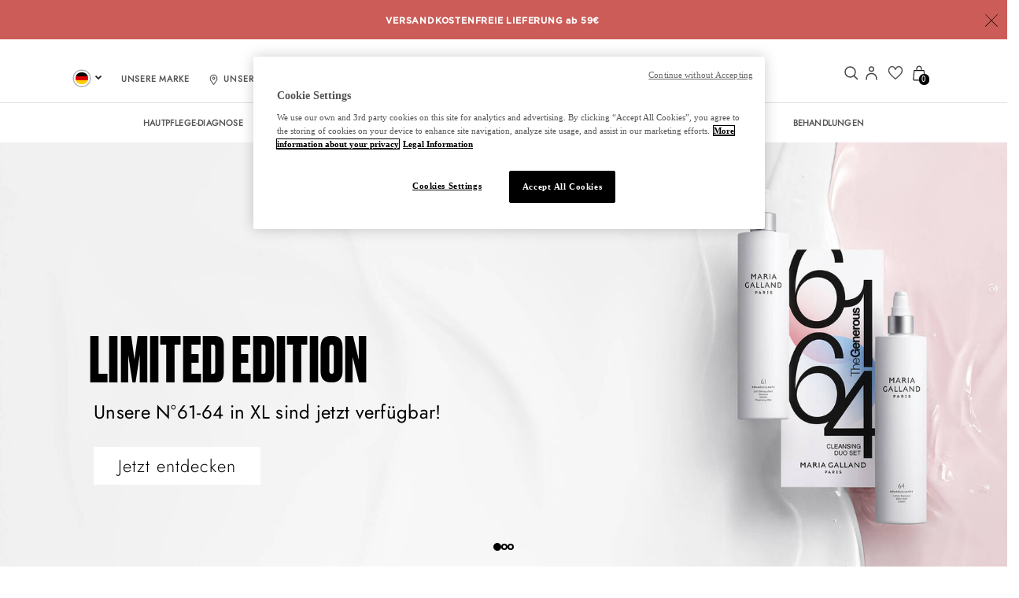

--- FILE ---
content_type: text/html;charset=UTF-8
request_url: https://www.mariagalland.com/de_DE/home
body_size: 36437
content:


















<!-- Include Page Designer Campaign Banner JavaScript and Styles only once here rather than at component level. -->
<!-- There should only be one Campagin Banner added on a PD page. Multiple Banners is unsupported at the moment. -->



<!DOCTYPE html>
<html lang="de">
<head>
<!-- Kameleoon script -->

    
        <script type="text/javascript">
window.kameleoonQueue = window.kameleoonQueue || [];
</script>
<script type="text/javascript" src="//4twnii0wr1.kameleoon.io/kameleoon.js" async="true" fetchpriority="high"></script>

    


<!--[if gt IE 9]><!-->
<script>//common/scripts.isml</script>
<script defer type="text/javascript" src="/on/demandware.static/Sites-MG-Site/-/de_DE/v1768470477360/js/main.js"></script>

    <script defer type="text/javascript" src="/on/demandware.static/Sites-MG-Site/-/de_DE/v1768470477360/js/storePage.js"
        
        >
    </script>

    <script defer type="text/javascript" src="/on/demandware.static/Sites-MG-Site/-/de_DE/v1768470477360/js/manageableGrid.js"
        
        >
    </script>

    <script defer type="text/javascript" src="/on/demandware.static/Sites-MG-Site/-/de_DE/v1768470477360/js/app_netreviews.js"
        
        >
    </script>

    <script defer type="text/javascript" src="/on/demandware.static/Sites-MG-Site/-/de_DE/v1768470477360/js/campaignBanner.js"
        
        >
    </script>


<!--<![endif]-->
<meta charset=UTF-8>

<meta http-equiv="x-ua-compatible" content="ie=edge">

<meta name="viewport" content="width=device-width, initial-scale=1, maximum-scale=1">



    <title>Gesichtspflege ⋅ Körperpflege ⋅ Kosmetikprodukte | Offizieller Maria Galland Paris Online-Shop</title>
    
    <meta name="facebook-domain-verification" content="1fb0zkuub2elgn5al6kdn89tc2gq4a" />


<meta name="description" content="Entdecken Sie alle unsere Kosmetikprodukte f&uuml;r die Gesichts- und K&ouml;rperpflege ✅ Der Offizieller Maria Galland Paris Online-Shop &hearts; Schnelle Lieferung ✓ Versandkostenfrei ab 59 &euro; ☆ Sichere Bezahlung"/>
<meta name="keywords" content="Maria Galland Paris Online Shop"/>




<link rel="icon" type="image/x-icon" href="/on/demandware.static/Sites-MG-Site/-/default/dwf5e37e06/images/favicon.ico"/>
<link rel="icon" type="image/x-icon" sizes="192x192"  href="/on/demandware.static/Sites-MG-Site/-/default/dwa36d0b2b/images/favicons/android-icon-192x192.ico"/>
<link rel="icon" type="image/x-icon" sizes="32x32" href="/on/demandware.static/Sites-MG-Site/-/default/dw8fab2045/images/favicons/favicon-32x32.ico"/>
<link rel="icon" type="image/x-icon" sizes="96x96" href="/on/demandware.static/Sites-MG-Site/-/default/dwce1d5613/images/favicons/favicon-96x96.ico"/>
<link rel="icon" type="image/x-icon" sizes="16x16" href="/on/demandware.static/Sites-MG-Site/-/default/dwf9fcf67c/images/favicons/favicon-16x16.ico"/>


<link rel="stylesheet" href="/on/demandware.static/Sites-MG-Site/-/de_DE/v1768470477360/css/global.css" />

    <link rel="stylesheet" href="/on/demandware.static/Sites-MG-Site/-/de_DE/v1768470477360/css/experience/storePage.css"  />

    <link rel="stylesheet" href="/on/demandware.static/Sites-MG-Site/-/de_DE/v1768470477360/css/experience/components/commerceAssets/buttonCta.css"  />

    <link rel="stylesheet" href="/on/demandware.static/Sites-MG-Site/-/de_DE/v1768470477360/css/experience/components/commerceLayouts/layout.css"  />

    <link rel="stylesheet" href="/on/demandware.static/Sites-MG-Site/-/de_DE/v1768470477360/css/experience/components/commerceLayouts/manageableGrid.css"  />

    <link rel="stylesheet" href="/on/demandware.static/Sites-MG-Site/-/de_DE/v1768470477360/css/netreviews.css"  />

    <link rel="stylesheet" href="/on/demandware.static/Sites-MG-Site/-/de_DE/v1768470477360/css/experience/components/commerceAssets/imageAndTextCommon.css"  />

    <link rel="stylesheet" href="/on/demandware.static/Sites-MG-Site/-/de_DE/v1768470477360/css/experience/components/commerceAssets/heroBanner.css"  />

    <link rel="stylesheet" href="/on/demandware.static/Sites-MG-Site/-/de_DE/v1768470477360/css/experience/components/commerceAssets/editorialRichTextWithTitle.css"  />

    <link rel="stylesheet" href="/on/demandware.static/Sites-MG-Site/-/de_DE/v1768470477360/css/experience/components/commerceAssets/productTileWithDescription.css"  />

    <link rel="stylesheet" href="/on/demandware.static/Sites-MG-Site/-/de_DE/v1768470477360/css/experience/components/commerceAssets/photoTile.css"  />

    <link rel="stylesheet" href="/on/demandware.static/Sites-MG-Site/-/de_DE/v1768470477360/css/experience/components/commerceAssets/reviews.css"  />

    <link rel="stylesheet" href="/on/demandware.static/Sites-MG-Site/-/de_DE/v1768470477360/css/experience/components/commerceAssets/campaignBanner.css"  />



    <meta name="google-site-verification" content="Q-QzqLX2VTMnYcU6IuS5M7v4cRDcQsSwFUxF19RxV8g" />
















  
  







  <script>
    var pageInfo = {"pageUnivers":"","country":"DE","language":"DE","environment":"production","pageTitle":"gesichtspflege_⋅_körperpflege_⋅_kosmetikprodukte_|_offizieller_maria_galland_paris_online-shop","userLoggedStatus":"unlogged","pageTemplate":"home"};

    var dataLayer = dataLayer || [];
    dataLayer.push(pageInfo);
    
  </script>



  <!-- Google Tag Manager -->
  <script id="googleTagManager" data-gtmkey="GTM-WR6VQ9F">
    window.googleAnalytics = {
      DATA_LAYER_NAME : 'dataLayer',
      CONTAINER_ID: 'GTM-WR6VQ9F',
      ANALYTICS_EVENTS_KEY : 'analyticsEvents',
      TRACK_CHECKOUT_STEP_URL : 'https://www.mariagalland.com/on/demandware.store/Sites-MG-Site/de_DE/Checkout-TrackStep'
    };

    var dataLayer = dataLayer || [];

    
    

    enableGTMTracking();

    function enableGTMTracking() {
      (function(w,d,s,l,i){w[l]=w[l]||[];w[l].push({'gtm.start':
      new Date().getTime(),event:'gtm.js'});var f=d.getElementsByTagName(s)[0],
      j=d.createElement(s),dl=l!='dataLayer'?'&l='+l:'';j.async=true;j.src=
      'https://sstrk.mariagalland.com/yj78ongv0mxyb71.js?aw='+i.replace(/^GTM-/, '')+dl;f.parentNode.insertBefore(j,f);
      })(window,document,'script','dataLayer','GTM-WR6VQ9F');
    }

    window.onload = function() {
      document.body.addEventListener('consent:accept', function() {
        enableGTMTracking();
      });
    }
  </script>
  <!-- End Google Tag Manager -->

  

<script>
    window.gtmCartridgeEnabled = "true"
</script>







    <!-- Loqate script -->
    <script data-loqate-script="true">(function(n,t,i,r){var u,f;n[i]=n[i]||{},n[i].initial={accountCode:"MARIA11144",host:"MARIA11144.pcapredict.com"},n[i].on=n[i].on||function(){(n[i].onq=n[i].onq||[]).push(arguments)},u=t.createElement("script"),u.async=!0,u.defer=!0,u.src=r,f=t.getElementsByTagName("script")[0],f.parentNode.insertBefore(u,f)})(window,document,"pca","//MARIA11144.pcapredict.com/js/sensor.js")</script>
    <!-- End Loqate script -->






<script>
    window.mgVimeoEnabled = false;
</script>


<script type="text/javascript">//<!--
/* <![CDATA[ (head-active_data.js) */
var dw = (window.dw || {});
dw.ac = {
    _analytics: null,
    _events: [],
    _category: "",
    _searchData: "",
    _anact: "",
    _anact_nohit_tag: "",
    _analytics_enabled: "true",
    _timeZone: "Etc/UTC",
    _capture: function(configs) {
        if (Object.prototype.toString.call(configs) === "[object Array]") {
            configs.forEach(captureObject);
            return;
        }
        dw.ac._events.push(configs);
    },
	capture: function() { 
		dw.ac._capture(arguments);
		// send to CQ as well:
		if (window.CQuotient) {
			window.CQuotient.trackEventsFromAC(arguments);
		}
	},
    EV_PRD_SEARCHHIT: "searchhit",
    EV_PRD_DETAIL: "detail",
    EV_PRD_RECOMMENDATION: "recommendation",
    EV_PRD_SETPRODUCT: "setproduct",
    applyContext: function(context) {
        if (typeof context === "object" && context.hasOwnProperty("category")) {
        	dw.ac._category = context.category;
        }
        if (typeof context === "object" && context.hasOwnProperty("searchData")) {
        	dw.ac._searchData = context.searchData;
        }
    },
    setDWAnalytics: function(analytics) {
        dw.ac._analytics = analytics;
    },
    eventsIsEmpty: function() {
        return 0 == dw.ac._events.length;
    }
};
/* ]]> */
// -->
</script>
<script type="text/javascript">//<!--
/* <![CDATA[ (head-cquotient.js) */
var CQuotient = window.CQuotient = {};
CQuotient.clientId = 'bdpl-MG';
CQuotient.realm = 'BDPL';
CQuotient.siteId = 'MG';
CQuotient.instanceType = 'prd';
CQuotient.locale = 'de_DE';
CQuotient.fbPixelId = '__UNKNOWN__';
CQuotient.activities = [];
CQuotient.cqcid='';
CQuotient.cquid='';
CQuotient.cqeid='';
CQuotient.cqlid='';
CQuotient.apiHost='api.cquotient.com';
/* Turn this on to test against Staging Einstein */
/* CQuotient.useTest= true; */
CQuotient.useTest = ('true' === 'false');
CQuotient.initFromCookies = function () {
	var ca = document.cookie.split(';');
	for(var i=0;i < ca.length;i++) {
	  var c = ca[i];
	  while (c.charAt(0)==' ') c = c.substring(1,c.length);
	  if (c.indexOf('cqcid=') == 0) {
		CQuotient.cqcid=c.substring('cqcid='.length,c.length);
	  } else if (c.indexOf('cquid=') == 0) {
		  var value = c.substring('cquid='.length,c.length);
		  if (value) {
		  	var split_value = value.split("|", 3);
		  	if (split_value.length > 0) {
			  CQuotient.cquid=split_value[0];
		  	}
		  	if (split_value.length > 1) {
			  CQuotient.cqeid=split_value[1];
		  	}
		  	if (split_value.length > 2) {
			  CQuotient.cqlid=split_value[2];
		  	}
		  }
	  }
	}
}
CQuotient.getCQCookieId = function () {
	if(window.CQuotient.cqcid == '')
		window.CQuotient.initFromCookies();
	return window.CQuotient.cqcid;
};
CQuotient.getCQUserId = function () {
	if(window.CQuotient.cquid == '')
		window.CQuotient.initFromCookies();
	return window.CQuotient.cquid;
};
CQuotient.getCQHashedEmail = function () {
	if(window.CQuotient.cqeid == '')
		window.CQuotient.initFromCookies();
	return window.CQuotient.cqeid;
};
CQuotient.getCQHashedLogin = function () {
	if(window.CQuotient.cqlid == '')
		window.CQuotient.initFromCookies();
	return window.CQuotient.cqlid;
};
CQuotient.trackEventsFromAC = function (/* Object or Array */ events) {
try {
	if (Object.prototype.toString.call(events) === "[object Array]") {
		events.forEach(_trackASingleCQEvent);
	} else {
		CQuotient._trackASingleCQEvent(events);
	}
} catch(err) {}
};
CQuotient._trackASingleCQEvent = function ( /* Object */ event) {
	if (event && event.id) {
		if (event.type === dw.ac.EV_PRD_DETAIL) {
			CQuotient.trackViewProduct( {id:'', alt_id: event.id, type: 'raw_sku'} );
		} // not handling the other dw.ac.* events currently
	}
};
CQuotient.trackViewProduct = function(/* Object */ cqParamData){
	var cq_params = {};
	cq_params.cookieId = CQuotient.getCQCookieId();
	cq_params.userId = CQuotient.getCQUserId();
	cq_params.emailId = CQuotient.getCQHashedEmail();
	cq_params.loginId = CQuotient.getCQHashedLogin();
	cq_params.product = cqParamData.product;
	cq_params.realm = cqParamData.realm;
	cq_params.siteId = cqParamData.siteId;
	cq_params.instanceType = cqParamData.instanceType;
	cq_params.locale = CQuotient.locale;
	
	if(CQuotient.sendActivity) {
		CQuotient.sendActivity(CQuotient.clientId, 'viewProduct', cq_params);
	} else {
		CQuotient.activities.push({activityType: 'viewProduct', parameters: cq_params});
	}
};
/* ]]> */
// -->
</script>
<!-- Demandware Apple Pay -->

<style type="text/css">ISAPPLEPAY{display:inline}.dw-apple-pay-button,.dw-apple-pay-button:hover,.dw-apple-pay-button:active{background-color:black;background-image:-webkit-named-image(apple-pay-logo-white);background-position:50% 50%;background-repeat:no-repeat;background-size:75% 60%;border-radius:5px;border:1px solid black;box-sizing:border-box;margin:5px auto;min-height:30px;min-width:100px;padding:0}
.dw-apple-pay-button:after{content:'Apple Pay';visibility:hidden}.dw-apple-pay-button.dw-apple-pay-logo-white{background-color:white;border-color:white;background-image:-webkit-named-image(apple-pay-logo-black);color:black}.dw-apple-pay-button.dw-apple-pay-logo-white.dw-apple-pay-border{border-color:black}</style>





<link rel="preload" as="font" href="/on/demandware.static/Sites-MG-Site/-/default/dwc240b4af/fonts/Pantra-Medium.otf" />
<link rel="preload" as="font" href="/on/demandware.static/Sites-MG-Site/-/default/dwa6f4dbcd/fonts/Pantra-Regular.otf" />
<link rel="stylesheet" href="/on/demandware.static/Sites-MG-Site/-/de_DE/v1768470477360/css/header.css" />
</head>
<body>
<input id="cookie-fix-dev-environment" type="hidden" value="" />










  <!-- Google Tag Manager (noscript) -->
  <noscript>
    <iframe src="https://sstrk.mariagalland.com/ns.html?id=GTM-WR6VQ9F" height="0" width="0" style="display:none;visibility:hidden"></iframe>
  </noscript>
  <!-- End Google Tag Manager (noscript) -->


<div class="page" id="homepage-pd" data-action="Page-Show" data-querystring="cid=homepage-pd">


<header>
     <div class="header-banner slide-up active d-none">
        <div class="container">
            <div class="d-flex justify-content-between">
                <div></div>
                <div class="content align-self-center">
                    
	 


	<div class="html-slot-container">
	
		
			<style>
  .hidden-line {
    display: none;
  }
</style>

<div class="header-promotion">
  <div id="first-line">
    <a href="https://www.mariagalland.com/de_DE/lp/offers-and-advantages-page.html">
      <strong>Deine Reisegrößen als Geschenk – ab 80€, 120€ und 200€.</strong>
    </a>
  </div>

  <div id="second-line" class="hidden-line">
    <a href="https://www.mariagalland.com/de_DE/lp/offers-and-advantages-page.html">
      <strong>VERSANDKOSTENFREIE LIEFERUNG ab 59€</strong>
    </a>
  </div>
</div>

<script>
  let index = 0;
  const lines = ["first-line", "second-line"];

  setInterval(() => {
    document.getElementById(lines[index]).classList.add('hidden-line'); 
    index = (index + 1) % lines.length; 
    document.getElementById(lines[index]).classList.remove('hidden-line');
  }, 3000);
</script>
		
	
</div>
 
	
                </div>
                <div class="close-button align-self-center">
                    <button type="button" class="close" aria-label="Close">
                        <span aria-hidden="true"><img class="close-logo" src="/on/demandware.static/Sites-MG-Site/-/default/dw1452c6a8/images/close.svg" alt="Commerce Cloud Storefront Reference Architecture"></span>
                    </button>
                </div>
            </div>
        </div>
    </div>
    <nav>
        <div class="header container">
            <div class="row m-0">
                <div class="col-12 p-0">
                    <div class="navbar-header brand">
                        <a class="logo-home" href="/de_DE/home" title="Maria Galland Paris Online Shop Home">
                            <img class="hidden-md-down" src="/on/demandware.static/Sites-MG-Site/-/default/dw034bda4f/images/logo@2x.webp" alt="Maria Galland Paris Online Shop" />
                            <img class="d-lg-none" src="/on/demandware.static/Sites-MG-Site/-/default/dw9388f823/images/logo@3x.webp" alt="Maria Galland Paris Online Shop" />
                        </a>
                    </div>
                    <div class="navbar-header">
                        <div class="pull-left">
                            <a class="navbar-toggler d-lg-none" type="button" aria-controls="sg-navbar-collapse" aria-expanded="false" aria-label="Toggle navigation">
                                <img class="account-logo" src="/on/demandware.static/Sites-MG-Site/-/default/dwd6df4540/images/burger.svg" alt="Maria Galland Paris Online Shop" />
                            </a>
                            <div class="header-left hidden-md-down">
                                <div class="custom-desktop-country-component">
                                    
    
        <div class="country-selector" data-url="/on/demandware.store/Sites-MG-Site/de_DE/Page-SetLocale" tabindex="0">
            <span class="btn dropdown-toggle p-0" >
                
                     <i class="flag-icon flag-icon-de"></i>
                
                <span class="current-locale-title">Deutsch</span>
            </span>
            <div class="dropdown-country-selector" >
                
                    <a class="dropdown-item" href="#" data-locale="nl_BE" data-currencyCode="EUR" >
                    
                         <i class="flag-icon flag-icon-be"></i>
                     
                        Belgi&euml; (Nederlands)
                    </a>
                
                    <a class="dropdown-item" href="#" data-locale="fr_BE" data-currencyCode="EUR" >
                    
                         <i class="flag-icon flag-icon-be"></i>
                     
                        Belgique (fran&ccedil;ais)
                    </a>
                
                    <a class="dropdown-item" href="#" data-locale="de_DE" data-currencyCode="EUR" >
                    
                         <i class="flag-icon flag-icon-de"></i>
                     
                        Deutschland (Deutsch)
                    </a>
                
                    <a class="dropdown-item" href="#" data-locale="en" data-currencyCode="EUR" >
                    
                        <i class="flag-icon locale-default-icon"></i>
                    
                        English
                    </a>
                
                    <a class="dropdown-item" href="#" data-locale="es_ES" data-currencyCode="EUR" >
                    
                         <i class="flag-icon flag-icon-es"></i>
                     
                        Espa&ntilde;a (espa&ntilde;ol)
                    </a>
                
                    <a class="dropdown-item" href="#" data-locale="fr_FR" data-currencyCode="EUR" >
                    
                         <i class="flag-icon flag-icon-fr"></i>
                     
                        France (fran&ccedil;ais)
                    </a>
                
                    <a class="dropdown-item" href="#" data-locale="it_IT" data-currencyCode="EUR" >
                    
                         <i class="flag-icon flag-icon-it"></i>
                     
                        Italia (italiano)
                    </a>
                
                    <a class="dropdown-item" href="#" data-locale="nl_NL" data-currencyCode="EUR" >
                    
                         <i class="flag-icon flag-icon-nl"></i>
                     
                        Nederland (Nederlands)
                    </a>
                
                    <a class="dropdown-item" href="#" data-locale="de_CH" data-currencyCode="CHF" >
                    
                         <i class="flag-icon flag-icon-ch"></i>
                     
                        Schweiz (Deutsch)
                    </a>
                
                    <a class="dropdown-item" href="#" data-locale="fr_CH" data-currencyCode="CHF" >
                    
                         <i class="flag-icon flag-icon-ch"></i>
                     
                        Suisse (fran&ccedil;ais)
                    </a>
                
                    <a class="dropdown-item" href="#" data-locale="it_CH" data-currencyCode="CHF" >
                    
                         <i class="flag-icon flag-icon-ch"></i>
                     
                        Svizzera (italiano)
                    </a>
                

                

                    
            </div>
        </div>
    

                                </div>
                                <div class="philosophy">
                                    
	
	<div class="content-asset"><!-- dwMarker="content" dwContentID="673ad1fe30e0d80c9896702a97" -->
		<a href="https://www.mariagalland.com/de_DE/brand.html" class="header-icon">
<span class="philosophy-label">UNSERE MARKE</span>
</a>
<div class="brand-dropdown-content">
<a class="d-item" href="https://www.mariagalland.com/de_DE/brand.html">ÜBER UNS</a>
<a class="d-item" href="https://www.mariagalland.com/de_DE/lp/our-commitments.html">UNSER ENGAGEMENT</a>
</div>
	</div> <!-- End content-asset -->



                                </div>
                                <div class="salon-finder">
                                    <a href="https://www.mariagalland.com/de_DE/Salon-finder" class="header-icon">
                                        <img class="location-logo" src="/on/demandware.static/Sites-MG-Site/-/default/dwece70be5/images/location.svg" alt="Maria Galland Paris Online Shop" /><span class="store-label">Unsere Salons</span>
                                    </a>
                                </div>
                            </div>
                        </div>
                        <div class="pull-right">
                            <div class="search">
                                





<div id="searchOverlay" class="overlay">

        <div class="overlay-content site-search">
                <form role="search" action="/de_DE/search" method="get" name="simpleSearch">
                        <div class="search-content-wrapper">
                                <input class="field-font form-control search-field searchInput" autocomplete="off"
                                        name="q" value=""
                                        placeholder="Suche"
                                        onfocus="this.placeholder = ''"
                                        onblur="this.placeholder = 'Suche'"
                                        role="combobox" aria-describedby="search-assistive-text" aria-haspopup="listbox"
                                        aria-owns="search-results" aria-expanded="false" aria-autocomplete="list"
                                        aria-activedescendant="" aria-controls="search-results"
                                        aria-label="Geben Sie das Schl&uuml;sselwort oder die Artikelnummer ein." />
                                <button type="submit" name="search-button" class="search-button-header"
                                        aria-label="Alle Anzeigen">
                                        <img class="search-logo" src="/on/demandware.static/Sites-MG-Site/-/default/dw284f4194/images/search.svg"
                                                alt="Maria Galland Paris Online Shop" /></button>
                        </div>
                        <div class="suggestions-wrapper"
                                data-url="/on/demandware.store/Sites-MG-Site/de_DE/SearchServices-GetSuggestions?q="></div>
                        <input type="hidden" value="de_DE" name="lang" />
                </form>
        </div>

        <span class="closebtn" id="closeButton" title="Close Overlay" id="close Button"><img class="close-logo"
                        src="/on/demandware.static/Sites-MG-Site/-/default/dw1b8059fe/images/close.svg"
                        alt="Maria Galland Paris Online Shop" /></span>
</div>

<div class="menu-search-content-wrapper">
        <input class="field-font search-field searchInput" autocomplete="off" name="q" value=""
                placeholder="Recherchez un produit, un traitement..." onfocus="this.placeholder = ''"
                onblur="this.placeholder = 'Recherchez un produit, un traitement...'" role="combobox"
                aria-describedby="search-assistive-text" aria-haspopup="listbox" aria-owns="search-results"
                aria-expanded="false" aria-autocomplete="list" aria-activedescendant="" aria-controls="search-results"
                aria-label="Entrez un mot clé ou numéro de produit">
        <a class="openBtn header-icon" id="openButton"><img class="whishlist-logo"
                src="/on/demandware.static/Sites-MG-Site/-/default/dw711bb4ad/images/lens.svg"
                alt="Maria Galland Paris Online Shop" /></a>
</div>


                            </div>
                            <div class="hidden-md-down">
                                
    <div class="user hidden-md-down">
        <a href="https://www.mariagalland.com/de_DE/Mein-Konto" class="header-icon">
            <img class="whishlist-logo" src="/on/demandware.static/Sites-MG-Site/-/default/dwcf3f1bdb/images/account.svg"
                alt="Maria Galland Paris Online Shop" />
        </a>
    </div>
    <div class="user hidden-md-down">
        <a href="https://www.mariagalland.com/de_DE/Meine-Wunschliste" class="header-icon">
            <img class="account-logo" src="/on/demandware.static/Sites-MG-Site/-/default/dw6da30bdb/images/wishlist.svg"
                alt="Maria Galland Paris Online Shop" />
        </a>
    </div>

                            </div>
                            
                                <div class="minicart" data-action-url="/on/demandware.store/Sites-MG-Site/de_DE/Cart-MiniCartShow">
                                    <div class="minicart-total">
    <a class="minicart-link header-icon" href="https://www.mariagalland.com/de_DE/Mein-Warenkorb" title="Warenkorb 0 Artikel" aria-label="Warenkorb 0 Artikel" aria-haspopup="true">
        <img class="minicart-logo" src="/on/demandware.static/Sites-MG-Site/-/default/dw2cb39142/images/cart-icon.svg" alt="Maria Galland Paris Online Shop" />
        <span class="minicart-quantity">
            0
        </span>
    </a>
</div>

<div class="popover popover-bottom"></div>

                                </div>
                            
                        </div>
                    </div>
                </div>
            </div>
        </div>
        <div class="main-menu navbar-toggleable-md menu-toggleable-left multilevel-dropdown d-none d-md-block" id="sg-navbar-collapse">
            <div class="container">
                <div class="navbar-nav-log">
                <div class="header-left hidden-md-down">
                    <a class="logo-home-small" href="/de_DE/home" title="Maria Galland Paris Online Shop Home">
                        <img class="hidden-md-down" src="/on/demandware.static/Sites-MG-Site/-/default/dw2d630a86/images/mgp-logo-signet-noir@2x.webp" alt="Maria Galland Paris Online Shop" />
                    </a>
                    <div class="custom-desktop-country-component">
                        
    
        <div class="country-selector" data-url="/on/demandware.store/Sites-MG-Site/de_DE/Page-SetLocale" tabindex="0">
            <span class="btn dropdown-toggle p-0" >
                
                     <i class="flag-icon flag-icon-de"></i>
                
                <span class="current-locale-title">Deutsch</span>
            </span>
            <div class="dropdown-country-selector" >
                
                    <a class="dropdown-item" href="#" data-locale="nl_BE" data-currencyCode="EUR" >
                    
                         <i class="flag-icon flag-icon-be"></i>
                     
                        Belgi&euml; (Nederlands)
                    </a>
                
                    <a class="dropdown-item" href="#" data-locale="fr_BE" data-currencyCode="EUR" >
                    
                         <i class="flag-icon flag-icon-be"></i>
                     
                        Belgique (fran&ccedil;ais)
                    </a>
                
                    <a class="dropdown-item" href="#" data-locale="de_DE" data-currencyCode="EUR" >
                    
                         <i class="flag-icon flag-icon-de"></i>
                     
                        Deutschland (Deutsch)
                    </a>
                
                    <a class="dropdown-item" href="#" data-locale="en" data-currencyCode="EUR" >
                    
                        <i class="flag-icon locale-default-icon"></i>
                    
                        English
                    </a>
                
                    <a class="dropdown-item" href="#" data-locale="es_ES" data-currencyCode="EUR" >
                    
                         <i class="flag-icon flag-icon-es"></i>
                     
                        Espa&ntilde;a (espa&ntilde;ol)
                    </a>
                
                    <a class="dropdown-item" href="#" data-locale="fr_FR" data-currencyCode="EUR" >
                    
                         <i class="flag-icon flag-icon-fr"></i>
                     
                        France (fran&ccedil;ais)
                    </a>
                
                    <a class="dropdown-item" href="#" data-locale="it_IT" data-currencyCode="EUR" >
                    
                         <i class="flag-icon flag-icon-it"></i>
                     
                        Italia (italiano)
                    </a>
                
                    <a class="dropdown-item" href="#" data-locale="nl_NL" data-currencyCode="EUR" >
                    
                         <i class="flag-icon flag-icon-nl"></i>
                     
                        Nederland (Nederlands)
                    </a>
                
                    <a class="dropdown-item" href="#" data-locale="de_CH" data-currencyCode="CHF" >
                    
                         <i class="flag-icon flag-icon-ch"></i>
                     
                        Schweiz (Deutsch)
                    </a>
                
                    <a class="dropdown-item" href="#" data-locale="fr_CH" data-currencyCode="CHF" >
                    
                         <i class="flag-icon flag-icon-ch"></i>
                     
                        Suisse (fran&ccedil;ais)
                    </a>
                
                    <a class="dropdown-item" href="#" data-locale="it_CH" data-currencyCode="CHF" >
                    
                         <i class="flag-icon flag-icon-ch"></i>
                     
                        Svizzera (italiano)
                    </a>
                

                

                    
            </div>
        </div>
    

                    </div>
                </div>
                </div>
                <div class="row">
                    















<nav class="navbar navbar-expand-lg bg-inverse col-12">
    <div class="close-menu clearfix d-lg-none">
        <div class="back pull-left">
            <button role="button" aria-label="Zur&uuml;ck zum vorherigen Men&uuml;">
                <span class="caret-left"></span>
                Zur&uuml;ck
            </button>
        </div>
        <div class="close-button pull-right">
            <button role="button" aria-label="Men&uuml; schlie&szlig;en">
                <img class="account-logo" src="/on/demandware.static/Sites-MG-Site/-/default/dw1b8059fe/images/close.svg" alt="Maria Galland Paris Online Shop" />
            </button>
        </div>
    </div>
    <div class="search mobile-menu">
            





<div id="searchOverlay" class="overlay">

        <div class="overlay-content site-search">
                <form role="search" action="/de_DE/search" method="get" name="simpleSearch">
                        <div class="search-content-wrapper">
                                <input class="field-font form-control search-field searchInput" autocomplete="off"
                                        name="q" value=""
                                        placeholder="Suche"
                                        onfocus="this.placeholder = ''"
                                        onblur="this.placeholder = 'Suche'"
                                        role="combobox" aria-describedby="search-assistive-text" aria-haspopup="listbox"
                                        aria-owns="search-results" aria-expanded="false" aria-autocomplete="list"
                                        aria-activedescendant="" aria-controls="search-results"
                                        aria-label="Geben Sie das Schl&uuml;sselwort oder die Artikelnummer ein." />
                                <button type="submit" name="search-button" class="search-button-header"
                                        aria-label="Alle Anzeigen">
                                        <img class="search-logo" src="/on/demandware.static/Sites-MG-Site/-/default/dw284f4194/images/search.svg"
                                                alt="Maria Galland Paris Online Shop" /></button>
                        </div>
                        <div class="suggestions-wrapper"
                                data-url="/on/demandware.store/Sites-MG-Site/de_DE/SearchServices-GetSuggestions?q="></div>
                        <input type="hidden" value="de_DE" name="lang" />
                </form>
        </div>

        <span class="closebtn" id="closeButton" title="Close Overlay" id="close Button"><img class="close-logo"
                        src="/on/demandware.static/Sites-MG-Site/-/default/dw1b8059fe/images/close.svg"
                        alt="Maria Galland Paris Online Shop" /></span>
</div>

<div class="menu-search-content-wrapper">
        <input class="field-font search-field searchInput" autocomplete="off" name="q" value=""
                placeholder="Recherchez un produit, un traitement..." onfocus="this.placeholder = ''"
                onblur="this.placeholder = 'Recherchez un produit, un traitement...'" role="combobox"
                aria-describedby="search-assistive-text" aria-haspopup="listbox" aria-owns="search-results"
                aria-expanded="false" aria-autocomplete="list" aria-activedescendant="" aria-controls="search-results"
                aria-label="Entrez un mot clé ou numéro de produit">
        <a class="openBtn header-icon" id="openButton"><img class="whishlist-logo"
                src="/on/demandware.static/Sites-MG-Site/-/default/dw711bb4ad/images/lens.svg"
                alt="Maria Galland Paris Online Shop" /></a>
</div>


    </div>
    <div class="menu-group" role="navigation">
        
        <ul class="nav navbar-nav desktop-nav hidden-md-down" role="menu">
            <li class="nav-item" role="presentation">
                <a href="/de_DE/meine-routine-finden" id="product-finder-link" class="nav-link product-finder-link">Hautpflege-diagnose</a>
            </li>
            
                
                    
                    
                        <li class="nav-item" role="presentation">
                            <a  href="/de_DE/cat/winterpflege" id="winterselection" class="nav-link " role="link" tabindex="0">WINTERPFLEGE</a>
                        </li>
                    
                
                    
                    
                        <li class="nav-item" role="presentation">
                            <a  href="/de_DE/cat/neu" id="whatsnew" class="nav-link highlighted" role="link" tabindex="0">NEU</a>
                        </li>
                    
                
                    
                    
                        <li class="nav-item dropdown" role="presentation">
                            <a  href="/de_DE/cat/gesicht" id="face" class="nav-link " role="button" data-toggle="dropdown" aria-haspopup="true" aria-expanded="false" tabindex="0">GESICHT</a>
                            
                                
    <ul class="dropdown-menu" role="menu" aria-hidden="true" aria-label="face">
        
            
            

            
                <li class="dropdown-item presentation-item top level-1" role="presentation">
                    <a  href="/de_DE/cat/gesicht/bestsellers" id="bestsellers" role="menuitem" class="dropdown-link highlighted" tabindex="-1">BESTSELLERS</a>
                </li>
            

        
            
            

            
                <li class="dropdown-item dropdown top level-1" role="presentation">
                    
                        <span  id="Face_Category" class="dropdown-link " role="menuitem" tabindex="0">PFLEGE</span>
                    
                    
                    <ul class="fixed-menu" role="menu" aria-hidden="true" aria-label="Face_Category">
    
    
        
        
        
            <li class="fixed-item level-2" role="presentation">
                <a  href="/de_DE/cat/gesicht/pflege/gesichtsreinigung" id="Face_Category_Cleansers" role="menuitem" class="dropdown-link " tabindex="-1">Gesichtsreinigung</a>
            </li>
        
    
        
        
        
            <li class="fixed-item level-2" role="presentation">
                <a  href="/de_DE/cat/gesicht/pflege/peeling-und-masken" id="Face_Category_ExfoliatorsMasks" role="menuitem" class="dropdown-link " tabindex="-1">Peeling &amp; Masken</a>
            </li>
        
    
        
        
        
            <li class="fixed-item level-2" role="presentation">
                <a  href="/de_DE/cat/gesicht/pflege/anti-falten--und-anti-aging-creme" id="Face_Category_AntiWrinkleCreams" role="menuitem" class="dropdown-link " tabindex="-1">Anti-Falten- &amp; Anti-Aging-Creme</a>
            </li>
        
    
        
        
        
            <li class="fixed-item level-2" role="presentation">
                <a  href="/de_DE/cat/gesicht/pflege/seren" id="Face_Category_Serums" role="menuitem" class="dropdown-link " tabindex="-1">Seren</a>
            </li>
        
    
        
        
        
            <li class="fixed-item level-2" role="presentation">
                <a  href="/de_DE/cat/gesicht/pflege/feuchtigkeitscremes" id="Face_Category_MoisturizingCreams" role="menuitem" class="dropdown-link " tabindex="-1">Feuchtigkeitscremes</a>
            </li>
        
    
        
        
        
            <li class="fixed-item level-2" role="presentation">
                <a  href="/de_DE/cat/gesicht/pflege/tagescremes" id="Face_Category_DayCreams" role="menuitem" class="dropdown-link " tabindex="-1">Tagescremes</a>
            </li>
        
    
        
        
        
            <li class="fixed-item level-2" role="presentation">
                <a  href="/de_DE/cat/gesicht/pflege/nachtcremes" id="Face_Category_NightCreams" role="menuitem" class="dropdown-link " tabindex="-1">Nachtcremes</a>
            </li>
        
    
        
        
        
            <li class="fixed-item level-2" role="presentation">
                <a  href="/de_DE/cat/gesicht/pflege/augencreme" id="Face_Category_EyesNeck" role="menuitem" class="dropdown-link " tabindex="-1">Augencreme</a>
            </li>
        
    
        
        
        
            <li class="fixed-item level-2" role="presentation">
                <a  href="/de_DE/cat/gesicht/pflege/sonnencremes-und-after-sun" id="Face_Category_UVprotectors" role="menuitem" class="dropdown-link " tabindex="-1">Sonnencremes &amp; After Sun</a>
            </li>
        
    
</ul>

                </li>
            

        
            
            

            
                <li class="dropdown-item dropdown top level-1" role="presentation">
                    
                        <span  id="Face_Collection" class="dropdown-link " role="menuitem" tabindex="0">LINIE</span>
                    
                    
                    <ul class="fixed-menu" role="menu" aria-hidden="true" aria-label="Face_Collection">
    
    
        
        
        
            <li class="fixed-item level-2" role="presentation">
                <a  href="/de_DE/cat/gesicht/linie/hydra-global" id="Face_Collection_Hydraglobal" role="menuitem" class="dropdown-link " tabindex="-1">Hydra'Global</a>
            </li>
        
    
        
        
        
            <li class="fixed-item level-2" role="presentation">
                <a  href="/de_DE/cat/gesicht/linie/lift-expert" id="Face_Collection_LiftExpert" role="menuitem" class="dropdown-link " tabindex="-1">Lift'Expert</a>
            </li>
        
    
        
        
        
            <li class="fixed-item level-2" role="presentation">
                <a  href="/de_DE/cat/gesicht/linie/lumin-eclat" id="Face_Collection_LuminEclat" role="menuitem" class="dropdown-link " tabindex="-1">Lumin'&Eacute;clat</a>
            </li>
        
    
        
        
        
            <li class="fixed-item level-2" role="presentation">
                <a  href="/de_DE/cat/gesicht/linie/nutri-vital" id="Face_Collection_NutriVital" role="menuitem" class="dropdown-link " tabindex="-1">Nutri'Vital</a>
            </li>
        
    
        
        
        
            <li class="fixed-item level-2" role="presentation">
                <a  href="/de_DE/cat/gesicht/linie/sensi-repair" id="Face_Collection_SensiRepair" role="menuitem" class="dropdown-link " tabindex="-1">Sensi'Repair</a>
            </li>
        
    
        
        
        
            <li class="fixed-item level-2" role="presentation">
                <a  href="/de_DE/cat/gesicht/linie/mille" id="Face_Collection_Mille" role="menuitem" class="dropdown-link " tabindex="-1">Mille</a>
            </li>
        
    
        
        
        
            <li class="fixed-item level-2" role="presentation">
                <a  href="/de_DE/cat/gesicht/linie/mosaic-drops" id="Face_Collection_Mosaic_Drops" role="menuitem" class="dropdown-link " tabindex="-1">Mosaic Drops</a>
            </li>
        
    
        
        
        
            <li class="fixed-item level-2" role="presentation">
                <a  href="/de_DE/cat/gesicht/linie/activ-age" id="Face_Collection_Activage" role="menuitem" class="dropdown-link " tabindex="-1">Activ'Age</a>
            </li>
        
    
        
        
        
            <li class="fixed-item level-2" role="presentation">
                <a  href="/de_DE/cat/gesicht/linie/uni-perfect" id="Face_Collection_Uni'Perfect" role="menuitem" class="dropdown-link " tabindex="-1">Uni'Perfect</a>
            </li>
        
    
</ul>

                </li>
            

        
            
            

            
                <li class="dropdown-item dropdown top level-1" role="presentation">
                    
                        <span  id="Face_SkinConcern" class="dropdown-link " role="menuitem" tabindex="0">HAUTBED&Uuml;RFNISSE</span>
                    
                    
                    <ul class="fixed-menu" role="menu" aria-hidden="true" aria-label="Face_SkinConcern">
    
    
        
        
        
            <li class="fixed-item level-2" role="presentation">
                <a  href="/de_DE/cat/gesicht/hautbedurfnisse/mit-feuchtigkeit-versorgen" id="Face_SkinConcern_Dehydration" role="menuitem" class="dropdown-link " tabindex="-1">Mit Feuchtigkeit versorgen</a>
            </li>
        
    
        
        
        
            <li class="fixed-item level-2" role="presentation">
                <a  href="/de_DE/cat/gesicht/hautbedurfnisse/klaren" id="Face_SkinConcern_Impurities" role="menuitem" class="dropdown-link " tabindex="-1">Kl&auml;ren</a>
            </li>
        
    
        
        
        
            <li class="fixed-item level-2" role="presentation">
                <a  href="/de_DE/cat/gesicht/hautbedurfnisse/glatten" id="Face_SkinConcern_AntiAging" role="menuitem" class="dropdown-link " tabindex="-1">Gl&auml;tten</a>
            </li>
        
    
        
        
        
            <li class="fixed-item level-2" role="presentation">
                <a  href="/de_DE/cat/gesicht/hautbedurfnisse/festigen" id="Face_SkinConcern_WrinklesLossOfFirmness" role="menuitem" class="dropdown-link " tabindex="-1">Festigen</a>
            </li>
        
    
        
        
        
            <li class="fixed-item level-2" role="presentation">
                <a  href="/de_DE/cat/gesicht/hautbedurfnisse/nahren" id="Face_SkinConcern_Dryness" role="menuitem" class="dropdown-link " tabindex="-1">N&auml;hren</a>
            </li>
        
    
        
        
        
            <li class="fixed-item level-2" role="presentation">
                <a  href="/de_DE/cat/gesicht/hautbedurfnisse/ausstrahlung-verleihen" id="Face_SkinConcern_LackofRadiance" role="menuitem" class="dropdown-link " tabindex="-1">Ausstrahlung verleihen</a>
            </li>
        
    
        
        
        
            <li class="fixed-item level-2" role="presentation">
                <a  href="/de_DE/cat/gesicht/hautbedurfnisse/mattieren" id="Face_SkinConcern_Mattify" role="menuitem" class="dropdown-link " tabindex="-1">Mattieren</a>
            </li>
        
    
        
        
        
            <li class="fixed-item level-2" role="presentation">
                <a  href="/de_DE/cat/gesicht/hautbedurfnisse/beruhigen" id="Face_SkinConcern_Sensitivity" role="menuitem" class="dropdown-link " tabindex="-1">Beruhigen</a>
            </li>
        
    
        
        
        
            <li class="fixed-item level-2" role="presentation">
                <a  href="/de_DE/cat/gesicht/hautbedurfnisse/schutze" id="Face_SkinConcern_AntiPollution" role="menuitem" class="dropdown-link " tabindex="-1">Sch&uuml;tze</a>
            </li>
        
    
</ul>

                </li>
            

        
        <div class="mega-menu-content">
            
	 


	<div class="html-slot-container">
	
		
			<p><a href="https://www.mariagalland.com/de_DE/p/68_cleansing_foam_3003330.html"><img alt="" height="357" src="https://www.mariagalland.com/on/demandware.static/-/Sites/default/dw86c60961/images/slot/mega-nav-slot-cleansing-foam-de.png" title="" width="230" /></a></p>
		
	
</div>
 
	
        </div>
    </ul>

                        </li>
                    
                
                    
                    
                        <li class="nav-item dropdown" role="presentation">
                            <a  href="/de_DE/cat/korper" id="body" class="nav-link " role="button" data-toggle="dropdown" aria-haspopup="true" aria-expanded="false" tabindex="0">K&Ouml;RPER</a>
                            
                                
    <ul class="dropdown-menu" role="menu" aria-hidden="true" aria-label="body">
        
            
            

            
                <li class="dropdown-item dropdown top level-1" role="presentation">
                    
                        <span  id="Body_Category" class="dropdown-link " role="menuitem" tabindex="0">KATEGORIE</span>
                    
                    
                    <ul class="fixed-menu" role="menu" aria-hidden="true" aria-label="Body_Category">
    
    
        
        
        
            <li class="fixed-item level-2" role="presentation">
                <a  href="/de_DE/cat/korper/kategorie/korperpeeling" id="Body_Category_ScrubsShowers" role="menuitem" class="dropdown-link " tabindex="-1">K&ouml;rperpeeling</a>
            </li>
        
    
        
        
        
            <li class="fixed-item level-2" role="presentation">
                <a  href="/de_DE/cat/korper/kategorie/creme-und-korperpflege" id="Body_Category_CreamAndBodyCare" role="menuitem" class="dropdown-link " tabindex="-1">Creme &amp; K&ouml;rperpflege</a>
            </li>
        
    
        
        
        
            <li class="fixed-item level-2" role="presentation">
                <a  href="/de_DE/cat/korper/kategorie/sonnencremes-und-after-sun" id="Body_Category_UVprotectors" role="menuitem" class="dropdown-link " tabindex="-1">Sonnencremes &amp; After Sun</a>
            </li>
        
    
</ul>

                </li>
            

        
            
            

            
                <li class="dropdown-item dropdown top level-1" role="presentation">
                    
                        <span  id="Body_Collection" class="dropdown-link " role="menuitem" tabindex="0">KOLLEKTION</span>
                    
                    
                    <ul class="fixed-menu" role="menu" aria-hidden="true" aria-label="Body_Collection">
    
    
        
        
        
            <li class="fixed-item level-2" role="presentation">
                <a  href="/de_DE/cat/korper/kollektion/secret-de-beaute" id="Body_Collection _SecretDeBeaute" role="menuitem" class="dropdown-link " tabindex="-1">Secret de Beaut&eacute;</a>
            </li>
        
    
        
        
        
            <li class="fixed-item level-2" role="presentation">
                <a  href="/de_DE/cat/korper/kollektion/source-d-energie" id="Body_Collection _SourceDenergie" role="menuitem" class="dropdown-link " tabindex="-1">Source d'&Eacute;nergie</a>
            </li>
        
    
</ul>

                </li>
            

        
            
            

            
                <li class="dropdown-item dropdown top level-1" role="presentation">
                    
                        <span  id="Body_SkinConcern" class="dropdown-link " role="menuitem" tabindex="0">HAUTBED&Uuml;RFNISSE</span>
                    
                    
                    <ul class="fixed-menu" role="menu" aria-hidden="true" aria-label="Body_SkinConcern">
    
    
        
        
        
            <li class="fixed-item level-2" role="presentation">
                <a  href="/de_DE/cat/korper/hautbedurfnisse/schlankheit" id="Body_SkinConcern_SlimmingShapping" role="menuitem" class="dropdown-link " tabindex="-1">Schlankheit</a>
            </li>
        
    
        
        
        
            <li class="fixed-item level-2" role="presentation">
                <a  href="/de_DE/cat/korper/hautbedurfnisse/trockenheit-und-unbehagen" id="Body_SkinConcern_DrynessDicomfort" role="menuitem" class="dropdown-link " tabindex="-1">Trockenheit &amp; Unbehagen</a>
            </li>
        
    
        
        
        
            <li class="fixed-item level-2" role="presentation">
                <a  href="/de_DE/cat/korper/hautbedurfnisse/hydration" id="Body_SkinConcern_HydrationComfort" role="menuitem" class="dropdown-link " tabindex="-1">Hydration</a>
            </li>
        
    
        
        
        
            <li class="fixed-item level-2" role="presentation">
                <a  href="/de_DE/cat/korper/hautbedurfnisse/cellulite-und-straffheit" id="Body_SkinConcern_SilhouetteCellulite" role="menuitem" class="dropdown-link " tabindex="-1">Cellulite &amp; Straffheit</a>
            </li>
        
    
</ul>

                </li>
            

        
        <div class="mega-menu-content">
            
	 


	<div class="html-slot-container">
	
		
			<p><a href="https://www.mariagalland.com/de_DE/body-relaunch2.html"><img alt="" src="https://www.mariagalland.com/on/demandware.static/-/Sites/default/dw1804c815/images/slot/mega-nav-slot-corps-new-de.png" height="357" width="230" title="" /></a></p>
		
	
</div>
 
	
        </div>
    </ul>

                        </li>
                    
                
                    
                    
                        <li class="nav-item dropdown" role="presentation">
                            <a  href="/de_DE/cat/make-up" id="MakeUp" class="nav-link " role="button" data-toggle="dropdown" aria-haspopup="true" aria-expanded="false" tabindex="0">MAKE-UP</a>
                            
                                
    <ul class="dropdown-menu" role="menu" aria-hidden="true" aria-label="MakeUp">
        
            
            

            
                <li class="dropdown-item dropdown top level-1" role="presentation">
                    
                        <a  href="/de_DE/cat/make-up/teint" id="MakeUp_Complexion" class="dropdown-link " role="button" tabindex="0">TEINT</a>
                    
                    
                    <ul class="fixed-menu" role="menu" aria-hidden="true" aria-label="MakeUp_Complexion">
    
    
        
        
        
            <li class="fixed-item level-2" role="presentation">
                <a  href="/de_DE/cat/make-up/teint/foundation" id="MakeUp_Complexion _Foundation" role="menuitem" class="dropdown-link " tabindex="-1">Foundation</a>
            </li>
        
    
        
        
        
            <li class="fixed-item level-2" role="presentation">
                <a  href="/de_DE/cat/make-up/teint/puder-und-rouge" id="MakeUp_Complexion _PowdersBlushes" role="menuitem" class="dropdown-link " tabindex="-1">Puder &amp; Rouge</a>
            </li>
        
    
</ul>

                </li>
            

        
            
            

            
                <li class="dropdown-item dropdown top level-1" role="presentation">
                    
                        <a  href="/de_DE/cat/make-up/augen-und-lippen" id="MakeUp_EyesLips" class="dropdown-link " role="button" tabindex="0">AUGEN &amp; LIPPEN</a>
                    
                    
                    <ul class="fixed-menu" role="menu" aria-hidden="true" aria-label="MakeUp_EyesLips">
    
    
        
        
        
            <li class="fixed-item level-2" role="presentation">
                <a  href="/de_DE/cat/make-up/augen-und-lippen/mascaras-und-pinsel" id="MakeUp_EyesLips_MascarasPencils" role="menuitem" class="dropdown-link " tabindex="-1">Mascaras &amp; Pinsel</a>
            </li>
        
    
        
        
        
            <li class="fixed-item level-2" role="presentation">
                <a  href="/de_DE/cat/make-up/augen-und-lippen/lidschatten" id="MakeUp_EyesLips_EyeShadows" role="menuitem" class="dropdown-link " tabindex="-1">Lidschatten</a>
            </li>
        
    
        
        
        
            <li class="fixed-item level-2" role="presentation">
                <a  href="/de_DE/cat/make-up/augen-und-lippen/lippenstift-und-lipgloss" id="MakeUp_EyesLips_LipstickLipgloss" role="menuitem" class="dropdown-link " tabindex="-1">Lippenstift &amp; Lipgloss</a>
            </li>
        
    
</ul>

                </li>
            

        
            
            

            
                <li class="dropdown-item presentation-item top level-1" role="presentation">
                    <a  href="/de_DE/cat/make-up/make-up-pinsel" id="MakeUp_NailsAccessories_Accesories" role="menuitem" class="dropdown-link " tabindex="-1">Make-up Pinsel</a>
                </li>
            

        
        <div class="mega-menu-content">
            
	 


	















<div class="homepage-product-listing row">

    
</div>
 
	
        </div>
    </ul>

                        </li>
                    
                
                    
                    
                        <li class="nav-item" role="presentation">
                            <a  href="/de_DE/cat/sets-und-geschenke" id="gifts-sets" class="nav-link " role="link" tabindex="0">SETS &amp; GESCHENKE</a>
                        </li>
                    
                
                    
                    
                        <li class="nav-item" role="presentation">
                            <a  href="/de_DE/cat/angebote-1" id="Offers" class="nav-link highlighted" role="link" tabindex="0">ANGEBOTE</a>
                        </li>
                    
                
                    
                    
                        <li class="nav-item" role="presentation">
                            <a  href="https://www.mariagalland.com/de_DE/treatment/treatments.html" id="treatments" class="nav-link " role="link" tabindex="0">BEHANDLUNGEN</a>
                        </li>
                    
                
            
            <li class="nav-item d-lg-none no-divider" role="menuitem">
    <a href="https://www.mariagalland.com/de_DE/meine-routine-finden" class="header-icon d-flex align-items-center">
        <img src="/on/demandware.static/-/Library-Sites-MariaGallandSharedLibrary/default/dwf4991efc/images/BeautyDiagnosis/flacon.svg" alt="Maria Galland Paris Online Shop" />
        <span class="user-message product-finder-link">Hautpflege-diagnose</span>
    </a>
</li>
<li class="nav-item d-lg-none no-divider" role="menuitem">
    <a href="https://www.mariagalland.com/de_DE/Meine-Wunschliste" class="header-icon">
        <img class="whishlist-logo" src="/on/demandware.static/Sites-MG-Site/-/default/dw6da30bdb/images/wishlist.svg" alt="Maria Galland Paris Online Shop" />
        <span class="user-message">Meine Wunschliste</span>
    </a>
</li>

    <li class="nav-item d-lg-none no-divider" role="menuitem">
        <a href="https://www.mariagalland.com/de_DE/Anmeldung" class="header-icon">
            <img class="account-logo" src="/on/demandware.static/Sites-MG-Site/-/default/dwcf3f1bdb/images/account.svg" alt="Maria Galland Paris Online Shop" />
            <span class="user-message">Anmelden</span>
        </a>
    </li>


            
    <li class="menu-item dropdown country-selector d-lg-none" data-url="/on/demandware.store/Sites-MG-Site/de_DE/Page-SetLocale">
        <span class="btn dropdown-toggle" id="dropdownCountrySelector" data-toggle="dropdown" aria-haspopup="true" aria-expanded="false">
            
                <i class="flag-icon flag-icon-de"></i>
            
            <div class="current-locale-title">Deutsch (Deutschland)</div>
        </span>
        <div class="dropdown-menu dropdown-country-selector" data-select-language="Bitte eine Sprache ausw&auml;hlen" aria-labelledby="dropdownCountrySelector">
            
                <a class="dropdown-item" href="#" data-locale="nl_BE" data-currencyCode="EUR" >
                    
                         <i class="flag-icon flag-icon-be"></i>
                     
                    Nederlands (Belgi&euml;)
                </a>
            
                <a class="dropdown-item" href="#" data-locale="fr_BE" data-currencyCode="EUR" >
                    
                         <i class="flag-icon flag-icon-be"></i>
                     
                    fran&ccedil;ais (Belgique)
                </a>
            
                <a class="dropdown-item" href="#" data-locale="de_DE" data-currencyCode="EUR" >
                    
                         <i class="flag-icon flag-icon-de"></i>
                     
                    Deutsch (Deutschland)
                </a>
            
                <a class="dropdown-item" href="#" data-locale="en" data-currencyCode="EUR" >
                    
                        <i class="flag-icon locale-default-icon"></i>
                    
                    English
                </a>
            
                <a class="dropdown-item" href="#" data-locale="es_ES" data-currencyCode="EUR" >
                    
                         <i class="flag-icon flag-icon-es"></i>
                     
                    espa&ntilde;ol (Espa&ntilde;a)
                </a>
            
                <a class="dropdown-item" href="#" data-locale="fr_FR" data-currencyCode="EUR" >
                    
                         <i class="flag-icon flag-icon-fr"></i>
                     
                    fran&ccedil;ais (France)
                </a>
            
                <a class="dropdown-item" href="#" data-locale="it_IT" data-currencyCode="EUR" >
                    
                         <i class="flag-icon flag-icon-it"></i>
                     
                    italiano (Italia)
                </a>
            
                <a class="dropdown-item" href="#" data-locale="nl_NL" data-currencyCode="EUR" >
                    
                         <i class="flag-icon flag-icon-nl"></i>
                     
                    Nederlands (Nederland)
                </a>
            
                <a class="dropdown-item" href="#" data-locale="de_CH" data-currencyCode="CHF" >
                    
                         <i class="flag-icon flag-icon-ch"></i>
                     
                    Deutsch (Schweiz)
                </a>
            
                <a class="dropdown-item" href="#" data-locale="fr_CH" data-currencyCode="CHF" >
                    
                         <i class="flag-icon flag-icon-ch"></i>
                     
                    fran&ccedil;ais (Suisse)
                </a>
            
                <a class="dropdown-item" href="#" data-locale="it_CH" data-currencyCode="CHF" >
                    
                         <i class="flag-icon flag-icon-ch"></i>
                     
                    italiano (Svizzera)
                </a>
            
        </div>
    </li>


        </ul>
        
        <ul class="nav navbar-nav mobile-nav d-lg-none" role="menu">
            <li class="nav-item" role="presentation">
                
	
	<div class="content-asset"><!-- dwMarker="content" dwContentID="f049a15c60778032dc0d2ceb42" -->
		<a href="https://www.mariagalland.com/de_DE/meine-routine-finden">
   <img src="https://www.mariagalland.com/on/demandware.static/-/Library-Sites-MariaGallandSharedLibrary/default/dwdd51b8fc/images/BeautyDiagnosis/discover-your-code-mobile-menu-de.png" alt="product-finder-banner-mobile-DE-v2.png" style="min-height: 100px; width: 100%" />
</a>
	</div> <!-- End content-asset -->



            </li>
            
            
                
                    
                    
                        <li class="nav-item" role="presentation">
                            <a  href="/de_DE/cat/winterpflege" id="winterselection" class="nav-link " role="link" tabindex="0">WINTERPFLEGE</a>
                        </li>
                    
                
                    
                    
                        <li class="nav-item" role="presentation">
                            <a  href="/de_DE/cat/neu" id="whatsnew" class="nav-link highlighted" role="link" tabindex="0">NEU</a>
                        </li>
                    
                
                    
                    
                        <li class="nav-item dropdown" role="presentation">
                            <a  href="/de_DE/cat/gesicht" id="face" class="nav-link dropdown-toggle " role="button" data-toggle="dropdown" aria-haspopup="true" aria-expanded="false" tabindex="0">GESICHT</a>
                            
                            
                            
<ul class="dropdown-menu" role="menu" aria-hidden="true" aria-label="face">
    
        

        
        
            <li class="dropdown-item presentation-item level-1" role="presentation">
                <a  href="/de_DE/cat/gesicht/bestsellers" id="bestsellers" role="menuitem" class="dropdown-link highlighted" tabindex="-1">BESTSELLERS</a>
            </li>
        
    
        

        
        
            <li class="dropdown-item dropdown top level-1" role="presentation">
                
                    <span  id="Face_Category" class="dropdown-link dropdown-toggle " role="button" data-toggle="dropdown" aria-haspopup="true" aria-expanded="false" tabindex="0">PFLEGE</span>
                
                
                
<ul class="dropdown-menu" role="menu" aria-hidden="true" aria-label="Face_Category">
    
        

        
        
            <li class="dropdown-item presentation-item level-2" role="presentation">
                <a  href="/de_DE/cat/gesicht/pflege/gesichtsreinigung" id="Face_Category_Cleansers" role="menuitem" class="dropdown-link " tabindex="-1">Gesichtsreinigung</a>
            </li>
        
    
        

        
        
            <li class="dropdown-item presentation-item level-2" role="presentation">
                <a  href="/de_DE/cat/gesicht/pflege/peeling-und-masken" id="Face_Category_ExfoliatorsMasks" role="menuitem" class="dropdown-link " tabindex="-1">Peeling &amp; Masken</a>
            </li>
        
    
        

        
        
            <li class="dropdown-item presentation-item level-2" role="presentation">
                <a  href="/de_DE/cat/gesicht/pflege/anti-falten--und-anti-aging-creme" id="Face_Category_AntiWrinkleCreams" role="menuitem" class="dropdown-link " tabindex="-1">Anti-Falten- &amp; Anti-Aging-Creme</a>
            </li>
        
    
        

        
        
            <li class="dropdown-item presentation-item level-2" role="presentation">
                <a  href="/de_DE/cat/gesicht/pflege/seren" id="Face_Category_Serums" role="menuitem" class="dropdown-link " tabindex="-1">Seren</a>
            </li>
        
    
        

        
        
            <li class="dropdown-item presentation-item level-2" role="presentation">
                <a  href="/de_DE/cat/gesicht/pflege/feuchtigkeitscremes" id="Face_Category_MoisturizingCreams" role="menuitem" class="dropdown-link " tabindex="-1">Feuchtigkeitscremes</a>
            </li>
        
    
        

        
        
            <li class="dropdown-item presentation-item level-2" role="presentation">
                <a  href="/de_DE/cat/gesicht/pflege/tagescremes" id="Face_Category_DayCreams" role="menuitem" class="dropdown-link " tabindex="-1">Tagescremes</a>
            </li>
        
    
        

        
        
            <li class="dropdown-item presentation-item level-2" role="presentation">
                <a  href="/de_DE/cat/gesicht/pflege/nachtcremes" id="Face_Category_NightCreams" role="menuitem" class="dropdown-link " tabindex="-1">Nachtcremes</a>
            </li>
        
    
        

        
        
            <li class="dropdown-item presentation-item level-2" role="presentation">
                <a  href="/de_DE/cat/gesicht/pflege/augencreme" id="Face_Category_EyesNeck" role="menuitem" class="dropdown-link " tabindex="-1">Augencreme</a>
            </li>
        
    
        

        
        
            <li class="dropdown-item presentation-item level-2" role="presentation">
                <a  href="/de_DE/cat/gesicht/pflege/sonnencremes-und-after-sun" id="Face_Category_UVprotectors" role="menuitem" class="dropdown-link " tabindex="-1">Sonnencremes &amp; After Sun</a>
            </li>
        
    
</ul>

            </li>
        
    
        

        
        
            <li class="dropdown-item dropdown top level-1" role="presentation">
                
                    <span  id="Face_Collection" class="dropdown-link dropdown-toggle " role="button" data-toggle="dropdown" aria-haspopup="true" aria-expanded="false" tabindex="0">LINIE</span>
                
                
                
<ul class="dropdown-menu" role="menu" aria-hidden="true" aria-label="Face_Collection">
    
        

        
        
            <li class="dropdown-item presentation-item level-2" role="presentation">
                <a  href="/de_DE/cat/gesicht/linie/hydra-global" id="Face_Collection_Hydraglobal" role="menuitem" class="dropdown-link " tabindex="-1">Hydra'Global</a>
            </li>
        
    
        

        
        
            <li class="dropdown-item presentation-item level-2" role="presentation">
                <a  href="/de_DE/cat/gesicht/linie/lift-expert" id="Face_Collection_LiftExpert" role="menuitem" class="dropdown-link " tabindex="-1">Lift'Expert</a>
            </li>
        
    
        

        
        
            <li class="dropdown-item presentation-item level-2" role="presentation">
                <a  href="/de_DE/cat/gesicht/linie/lumin-eclat" id="Face_Collection_LuminEclat" role="menuitem" class="dropdown-link " tabindex="-1">Lumin'&Eacute;clat</a>
            </li>
        
    
        

        
        
            <li class="dropdown-item presentation-item level-2" role="presentation">
                <a  href="/de_DE/cat/gesicht/linie/nutri-vital" id="Face_Collection_NutriVital" role="menuitem" class="dropdown-link " tabindex="-1">Nutri'Vital</a>
            </li>
        
    
        

        
        
            <li class="dropdown-item presentation-item level-2" role="presentation">
                <a  href="/de_DE/cat/gesicht/linie/sensi-repair" id="Face_Collection_SensiRepair" role="menuitem" class="dropdown-link " tabindex="-1">Sensi'Repair</a>
            </li>
        
    
        

        
        
            <li class="dropdown-item presentation-item level-2" role="presentation">
                <a  href="/de_DE/cat/gesicht/linie/mille" id="Face_Collection_Mille" role="menuitem" class="dropdown-link " tabindex="-1">Mille</a>
            </li>
        
    
        

        
        
            <li class="dropdown-item presentation-item level-2" role="presentation">
                <a  href="/de_DE/cat/gesicht/linie/mosaic-drops" id="Face_Collection_Mosaic_Drops" role="menuitem" class="dropdown-link " tabindex="-1">Mosaic Drops</a>
            </li>
        
    
        

        
        
            <li class="dropdown-item presentation-item level-2" role="presentation">
                <a  href="/de_DE/cat/gesicht/linie/activ-age" id="Face_Collection_Activage" role="menuitem" class="dropdown-link " tabindex="-1">Activ'Age</a>
            </li>
        
    
        

        
        
            <li class="dropdown-item presentation-item level-2" role="presentation">
                <a  href="/de_DE/cat/gesicht/linie/uni-perfect" id="Face_Collection_Uni'Perfect" role="menuitem" class="dropdown-link " tabindex="-1">Uni'Perfect</a>
            </li>
        
    
</ul>

            </li>
        
    
        

        
        
            <li class="dropdown-item dropdown top level-1" role="presentation">
                
                    <span  id="Face_SkinConcern" class="dropdown-link dropdown-toggle " role="button" data-toggle="dropdown" aria-haspopup="true" aria-expanded="false" tabindex="0">HAUTBED&Uuml;RFNISSE</span>
                
                
                
<ul class="dropdown-menu" role="menu" aria-hidden="true" aria-label="Face_SkinConcern">
    
        

        
        
            <li class="dropdown-item presentation-item level-2" role="presentation">
                <a  href="/de_DE/cat/gesicht/hautbedurfnisse/mit-feuchtigkeit-versorgen" id="Face_SkinConcern_Dehydration" role="menuitem" class="dropdown-link " tabindex="-1">Mit Feuchtigkeit versorgen</a>
            </li>
        
    
        

        
        
            <li class="dropdown-item presentation-item level-2" role="presentation">
                <a  href="/de_DE/cat/gesicht/hautbedurfnisse/klaren" id="Face_SkinConcern_Impurities" role="menuitem" class="dropdown-link " tabindex="-1">Kl&auml;ren</a>
            </li>
        
    
        

        
        
            <li class="dropdown-item presentation-item level-2" role="presentation">
                <a  href="/de_DE/cat/gesicht/hautbedurfnisse/glatten" id="Face_SkinConcern_AntiAging" role="menuitem" class="dropdown-link " tabindex="-1">Gl&auml;tten</a>
            </li>
        
    
        

        
        
            <li class="dropdown-item presentation-item level-2" role="presentation">
                <a  href="/de_DE/cat/gesicht/hautbedurfnisse/festigen" id="Face_SkinConcern_WrinklesLossOfFirmness" role="menuitem" class="dropdown-link " tabindex="-1">Festigen</a>
            </li>
        
    
        

        
        
            <li class="dropdown-item presentation-item level-2" role="presentation">
                <a  href="/de_DE/cat/gesicht/hautbedurfnisse/nahren" id="Face_SkinConcern_Dryness" role="menuitem" class="dropdown-link " tabindex="-1">N&auml;hren</a>
            </li>
        
    
        

        
        
            <li class="dropdown-item presentation-item level-2" role="presentation">
                <a  href="/de_DE/cat/gesicht/hautbedurfnisse/ausstrahlung-verleihen" id="Face_SkinConcern_LackofRadiance" role="menuitem" class="dropdown-link " tabindex="-1">Ausstrahlung verleihen</a>
            </li>
        
    
        

        
        
            <li class="dropdown-item presentation-item level-2" role="presentation">
                <a  href="/de_DE/cat/gesicht/hautbedurfnisse/mattieren" id="Face_SkinConcern_Mattify" role="menuitem" class="dropdown-link " tabindex="-1">Mattieren</a>
            </li>
        
    
        

        
        
            <li class="dropdown-item presentation-item level-2" role="presentation">
                <a  href="/de_DE/cat/gesicht/hautbedurfnisse/beruhigen" id="Face_SkinConcern_Sensitivity" role="menuitem" class="dropdown-link " tabindex="-1">Beruhigen</a>
            </li>
        
    
        

        
        
            <li class="dropdown-item presentation-item level-2" role="presentation">
                <a  href="/de_DE/cat/gesicht/hautbedurfnisse/schutze" id="Face_SkinConcern_AntiPollution" role="menuitem" class="dropdown-link " tabindex="-1">Sch&uuml;tze</a>
            </li>
        
    
</ul>

            </li>
        
    
</ul>

                        </li>
                    
                
                    
                    
                        <li class="nav-item dropdown" role="presentation">
                            <a  href="/de_DE/cat/korper" id="body" class="nav-link dropdown-toggle " role="button" data-toggle="dropdown" aria-haspopup="true" aria-expanded="false" tabindex="0">K&Ouml;RPER</a>
                            
                            
                            
<ul class="dropdown-menu" role="menu" aria-hidden="true" aria-label="body">
    
        

        
        
            <li class="dropdown-item dropdown top level-1" role="presentation">
                
                    <span  id="Body_Category" class="dropdown-link dropdown-toggle " role="button" data-toggle="dropdown" aria-haspopup="true" aria-expanded="false" tabindex="0">KATEGORIE</span>
                
                
                
<ul class="dropdown-menu" role="menu" aria-hidden="true" aria-label="Body_Category">
    
        

        
        
            <li class="dropdown-item presentation-item level-2" role="presentation">
                <a  href="/de_DE/cat/korper/kategorie/korperpeeling" id="Body_Category_ScrubsShowers" role="menuitem" class="dropdown-link " tabindex="-1">K&ouml;rperpeeling</a>
            </li>
        
    
        

        
        
            <li class="dropdown-item presentation-item level-2" role="presentation">
                <a  href="/de_DE/cat/korper/kategorie/creme-und-korperpflege" id="Body_Category_CreamAndBodyCare" role="menuitem" class="dropdown-link " tabindex="-1">Creme &amp; K&ouml;rperpflege</a>
            </li>
        
    
        

        
        
            <li class="dropdown-item presentation-item level-2" role="presentation">
                <a  href="/de_DE/cat/korper/kategorie/sonnencremes-und-after-sun" id="Body_Category_UVprotectors" role="menuitem" class="dropdown-link " tabindex="-1">Sonnencremes &amp; After Sun</a>
            </li>
        
    
</ul>

            </li>
        
    
        

        
        
            <li class="dropdown-item dropdown top level-1" role="presentation">
                
                    <span  id="Body_Collection" class="dropdown-link dropdown-toggle " role="button" data-toggle="dropdown" aria-haspopup="true" aria-expanded="false" tabindex="0">KOLLEKTION</span>
                
                
                
<ul class="dropdown-menu" role="menu" aria-hidden="true" aria-label="Body_Collection">
    
        

        
        
            <li class="dropdown-item presentation-item level-2" role="presentation">
                <a  href="/de_DE/cat/korper/kollektion/secret-de-beaute" id="Body_Collection _SecretDeBeaute" role="menuitem" class="dropdown-link " tabindex="-1">Secret de Beaut&eacute;</a>
            </li>
        
    
        

        
        
            <li class="dropdown-item presentation-item level-2" role="presentation">
                <a  href="/de_DE/cat/korper/kollektion/source-d-energie" id="Body_Collection _SourceDenergie" role="menuitem" class="dropdown-link " tabindex="-1">Source d'&Eacute;nergie</a>
            </li>
        
    
</ul>

            </li>
        
    
        

        
        
            <li class="dropdown-item dropdown top level-1" role="presentation">
                
                    <span  id="Body_SkinConcern" class="dropdown-link dropdown-toggle " role="button" data-toggle="dropdown" aria-haspopup="true" aria-expanded="false" tabindex="0">HAUTBED&Uuml;RFNISSE</span>
                
                
                
<ul class="dropdown-menu" role="menu" aria-hidden="true" aria-label="Body_SkinConcern">
    
        

        
        
            <li class="dropdown-item presentation-item level-2" role="presentation">
                <a  href="/de_DE/cat/korper/hautbedurfnisse/schlankheit" id="Body_SkinConcern_SlimmingShapping" role="menuitem" class="dropdown-link " tabindex="-1">Schlankheit</a>
            </li>
        
    
        

        
        
            <li class="dropdown-item presentation-item level-2" role="presentation">
                <a  href="/de_DE/cat/korper/hautbedurfnisse/trockenheit-und-unbehagen" id="Body_SkinConcern_DrynessDicomfort" role="menuitem" class="dropdown-link " tabindex="-1">Trockenheit &amp; Unbehagen</a>
            </li>
        
    
        

        
        
            <li class="dropdown-item presentation-item level-2" role="presentation">
                <a  href="/de_DE/cat/korper/hautbedurfnisse/hydration" id="Body_SkinConcern_HydrationComfort" role="menuitem" class="dropdown-link " tabindex="-1">Hydration</a>
            </li>
        
    
        

        
        
            <li class="dropdown-item presentation-item level-2" role="presentation">
                <a  href="/de_DE/cat/korper/hautbedurfnisse/cellulite-und-straffheit" id="Body_SkinConcern_SilhouetteCellulite" role="menuitem" class="dropdown-link " tabindex="-1">Cellulite &amp; Straffheit</a>
            </li>
        
    
</ul>

            </li>
        
    
</ul>

                        </li>
                    
                
                    
                    
                        <li class="nav-item dropdown" role="presentation">
                            <a  href="/de_DE/cat/make-up" id="MakeUp" class="nav-link dropdown-toggle " role="button" data-toggle="dropdown" aria-haspopup="true" aria-expanded="false" tabindex="0">MAKE-UP</a>
                            
                            
                            
<ul class="dropdown-menu" role="menu" aria-hidden="true" aria-label="MakeUp">
    
        

        
        
            <li class="dropdown-item dropdown top level-1" role="presentation">
                
                    <a  href="/de_DE/cat/make-up/teint" id="MakeUp_Complexion" class="dropdown-link dropdown-toggle " role="button" data-toggle="dropdown" aria-haspopup="true" aria-expanded="false" tabindex="0">TEINT</a>
                
                
                
<ul class="dropdown-menu" role="menu" aria-hidden="true" aria-label="MakeUp_Complexion">
    
        

        
        
            <li class="dropdown-item presentation-item level-2" role="presentation">
                <a  href="/de_DE/cat/make-up/teint/foundation" id="MakeUp_Complexion _Foundation" role="menuitem" class="dropdown-link " tabindex="-1">Foundation</a>
            </li>
        
    
        

        
        
            <li class="dropdown-item presentation-item level-2" role="presentation">
                <a  href="/de_DE/cat/make-up/teint/puder-und-rouge" id="MakeUp_Complexion _PowdersBlushes" role="menuitem" class="dropdown-link " tabindex="-1">Puder &amp; Rouge</a>
            </li>
        
    
</ul>

            </li>
        
    
        

        
        
            <li class="dropdown-item dropdown top level-1" role="presentation">
                
                    <span  id="MakeUp_EyesLips" class="dropdown-link dropdown-toggle " role="button" data-toggle="dropdown" aria-haspopup="true" aria-expanded="false" tabindex="0">AUGEN &amp; LIPPEN</span>
                
                
                
<ul class="dropdown-menu" role="menu" aria-hidden="true" aria-label="MakeUp_EyesLips">
    
        

        
        
            <li class="dropdown-item presentation-item level-2" role="presentation">
                <a  href="/de_DE/cat/make-up/augen-und-lippen/mascaras-und-pinsel" id="MakeUp_EyesLips_MascarasPencils" role="menuitem" class="dropdown-link " tabindex="-1">Mascaras &amp; Pinsel</a>
            </li>
        
    
        

        
        
            <li class="dropdown-item presentation-item level-2" role="presentation">
                <a  href="/de_DE/cat/make-up/augen-und-lippen/lidschatten" id="MakeUp_EyesLips_EyeShadows" role="menuitem" class="dropdown-link " tabindex="-1">Lidschatten</a>
            </li>
        
    
        

        
        
            <li class="dropdown-item presentation-item level-2" role="presentation">
                <a  href="/de_DE/cat/make-up/augen-und-lippen/lippenstift-und-lipgloss" id="MakeUp_EyesLips_LipstickLipgloss" role="menuitem" class="dropdown-link " tabindex="-1">Lippenstift &amp; Lipgloss</a>
            </li>
        
    
</ul>

            </li>
        
    
        

        
        
            <li class="dropdown-item presentation-item level-1" role="presentation">
                <a  href="/de_DE/cat/make-up/make-up-pinsel" id="MakeUp_NailsAccessories_Accesories" role="menuitem" class="dropdown-link " tabindex="-1">Make-up Pinsel</a>
            </li>
        
    
</ul>

                        </li>
                    
                
                    
                    
                        <li class="nav-item" role="presentation">
                            <a  href="/de_DE/cat/sets-und-geschenke" id="gifts-sets" class="nav-link " role="link" tabindex="0">SETS &amp; GESCHENKE</a>
                        </li>
                    
                
                    
                    
                        <li class="nav-item" role="presentation">
                            <a  href="/de_DE/cat/angebote-1" id="Offers" class="nav-link highlighted" role="link" tabindex="0">ANGEBOTE</a>
                        </li>
                    
                
                    
                    
                        <li class="nav-item" role="presentation">
                            <a  href="https://www.mariagalland.com/de_DE/treatment/treatments.html" id="treatments" class="nav-link " role="link" tabindex="0">BEHANDLUNGEN</a>
                        </li>
                    
                
            

            
	
	<div class="content-asset"><!-- dwMarker="content" dwContentID="5c5d046f990611bb63ed59067c" -->
		<li class="philosophy nav-item dropdown" role="presentation">                <a href="https://www.mariagalland.com/de_DE/brand.html" class="nav-link dropdown-toggle" role="button"                    data-toggle="dropdown" aria-haspopup="true" aria-expanded="false" tabindex="0">                    UNSERE MARKE                </a>                <ul class="dropdown-menu" role="menu" aria-hidden="true">                    <li class="dropdown-item dropdown top level-1" role="button">                        <a href="https://www.mariagalland.com/de_DE/brand.html" class="nav-link"                            role="menuitem" aria-haspopup="false" tabindex="0">                            <span class="dropdown-link">                            ÜBER UNS                            </span>                            </a>                    </li>                    <li class="dropdown-item dropdown top level-1" role="presentation">                        <a href="https://www.mariagalland.com/de_DE/lp/our-commitments.html" class="nav-link"                            role="menuitem" aria-haspopup="false" tabindex="0">                            <span class="dropdown-link">                            UNSER ENGAGEMENT                            </span>                            </a>                    </li>                </ul>            </li>
	</div> <!-- End content-asset -->




            <li class="nav-item no-divider" role="presentation">
                <div class="salon-finder">
                    <a href="https://www.mariagalland.com/de_DE/Salon-finder" class="header-icon">
                        <img class="location-logo" src="/on/demandware.static/Sites-MG-Site/-/default/dwece70be5/images/location.svg" alt="Maria Galland Paris Online Shop" /><span class="store-label">Unsere Salons</span>
                    </a>
                </div>
            </li>

            
                <div class="custom-mobile-country-component">
                    
    <li class="menu-item dropdown country-selector d-lg-none" data-url="/on/demandware.store/Sites-MG-Site/de_DE/Page-SetLocale">
        <span class="btn dropdown-toggle" id="dropdownCountrySelector" data-toggle="dropdown" aria-haspopup="true" aria-expanded="false">
            
                <i class="flag-icon flag-icon-de"></i>
            
            <div class="current-locale-title">Deutsch (Deutschland)</div>
        </span>
        <div class="dropdown-menu dropdown-country-selector" data-select-language="Bitte eine Sprache ausw&auml;hlen" aria-labelledby="dropdownCountrySelector">
            
                <a class="dropdown-item" href="#" data-locale="nl_BE" data-currencyCode="EUR" >
                    
                         <i class="flag-icon flag-icon-be"></i>
                     
                    Nederlands (Belgi&euml;)
                </a>
            
                <a class="dropdown-item" href="#" data-locale="fr_BE" data-currencyCode="EUR" >
                    
                         <i class="flag-icon flag-icon-be"></i>
                     
                    fran&ccedil;ais (Belgique)
                </a>
            
                <a class="dropdown-item" href="#" data-locale="de_DE" data-currencyCode="EUR" >
                    
                         <i class="flag-icon flag-icon-de"></i>
                     
                    Deutsch (Deutschland)
                </a>
            
                <a class="dropdown-item" href="#" data-locale="en" data-currencyCode="EUR" >
                    
                        <i class="flag-icon locale-default-icon"></i>
                    
                    English
                </a>
            
                <a class="dropdown-item" href="#" data-locale="es_ES" data-currencyCode="EUR" >
                    
                         <i class="flag-icon flag-icon-es"></i>
                     
                    espa&ntilde;ol (Espa&ntilde;a)
                </a>
            
                <a class="dropdown-item" href="#" data-locale="fr_FR" data-currencyCode="EUR" >
                    
                         <i class="flag-icon flag-icon-fr"></i>
                     
                    fran&ccedil;ais (France)
                </a>
            
                <a class="dropdown-item" href="#" data-locale="it_IT" data-currencyCode="EUR" >
                    
                         <i class="flag-icon flag-icon-it"></i>
                     
                    italiano (Italia)
                </a>
            
                <a class="dropdown-item" href="#" data-locale="nl_NL" data-currencyCode="EUR" >
                    
                         <i class="flag-icon flag-icon-nl"></i>
                     
                    Nederlands (Nederland)
                </a>
            
                <a class="dropdown-item" href="#" data-locale="de_CH" data-currencyCode="CHF" >
                    
                         <i class="flag-icon flag-icon-ch"></i>
                     
                    Deutsch (Schweiz)
                </a>
            
                <a class="dropdown-item" href="#" data-locale="fr_CH" data-currencyCode="CHF" >
                    
                         <i class="flag-icon flag-icon-ch"></i>
                     
                    fran&ccedil;ais (Suisse)
                </a>
            
                <a class="dropdown-item" href="#" data-locale="it_CH" data-currencyCode="CHF" >
                    
                         <i class="flag-icon flag-icon-ch"></i>
                     
                    italiano (Svizzera)
                </a>
            
        </div>
    </li>


                </div>
        </ul>
    </div>
</nav>

            <div class="mobile-nav-footer">
                <li class="nav-item d-lg-none no-divider" role="menuitem">
    <a href="https://www.mariagalland.com/de_DE/meine-routine-finden" class="header-icon d-flex align-items-center">
        <img src="/on/demandware.static/-/Library-Sites-MariaGallandSharedLibrary/default/dwf4991efc/images/BeautyDiagnosis/flacon.svg" alt="Maria Galland Paris Online Shop" />
        <span class="user-message product-finder-link">Hautpflege-diagnose</span>
    </a>
</li>
<li class="nav-item d-lg-none no-divider" role="menuitem">
    <a href="https://www.mariagalland.com/de_DE/Meine-Wunschliste" class="header-icon">
        <img class="whishlist-logo" src="/on/demandware.static/Sites-MG-Site/-/default/dw6da30bdb/images/wishlist.svg" alt="Maria Galland Paris Online Shop" />
        <span class="user-message">Meine Wunschliste</span>
    </a>
</li>

    <li class="nav-item d-lg-none no-divider" role="menuitem">
        <a href="https://www.mariagalland.com/de_DE/Anmeldung" class="header-icon">
            <img class="account-logo" src="/on/demandware.static/Sites-MG-Site/-/default/dwcf3f1bdb/images/account.svg" alt="Maria Galland Paris Online Shop" />
            <span class="user-message">Anmelden</span>
        </a>
    </li>


            </div>
                </div>
            </div>
        </div>
    </nav>
</header>

<div role="main" id="maincontent">


<div class="storepage">
<div class="container">
<div class="row">
<div class="col-12"><div class="experience-component experience-commerce_layouts-manageableGrid">

<style>
    #manageableGrid-08ca2da038e55e239b5d1d13d9 .manageableGrid-component-wrapper {
        background-color: ;
        padding-top: ;
        padding-bottom: ;
        padding-left: ;
        padding-right: ;
        margin-top: ;
        margin-bottom: ;
        margin-left: ;
        margin-right: ;
    }

    #manageableGrid-08ca2da038e55e239b5d1d13d9 .manageableGrid-columns-md-container, #manageableGrid-08ca2da038e55e239b5d1d13d9 .manageableGrid-columns-lg-container {
        column-gap: ;
    }

    @media (max-width: 992px) {
        #manageableGrid-08ca2da038e55e239b5d1d13d9 .manageableGrid-component-wrapper {
            padding-top: ;
            padding-bottom: ;
            padding-left: ;
            padding-right: ;
            margin-top: ;
            margin-bottom: ;
            margin-left: ;
            margin-right: ;
        }

        #manageableGrid-08ca2da038e55e239b5d1d13d9 .manageableGrid-columns-md-container, #manageableGrid-08ca2da038e55e239b5d1d13d9 .manageableGrid-columns-lg-container {
            row-gap: ;
        }
    }
    @media (max-width: 543px) {
        #manageableGrid-08ca2da038e55e239b5d1d13d9 .manageableGrid-component-wrapper {
            padding-top: ;
            padding-bottom: ;
            padding-left: ;
            padding-right: ;
            margin-top: ;
            margin-bottom: ;
            margin-left: ;
            margin-right: ;
        }
    }
    #manageableGrid-08ca2da038e55e239b5d1d13d9.manageableGrid-component-container .product-tile-price-container {
        display: block!important;
    }
</style>





<div id="manageableGrid-08ca2da038e55e239b5d1d13d9" class="manageableGrid-component-container grid-main">
    <div id="home-slider08ca2da038e55e239b5d1d13d9" class="manageableGrid-component-wrapper mx-n4 mx-md-0 desktop-container-fullwidth" id="Slider Actuel - Manageable Grid">
        
            <div class="row">
        
                
                
                <div class="col-12 p-0 m-0  manageableGrid-component-banner-slider align-items-top manageableGrid-layout-Normal manageableGrid-layout-mobile-Normal">
                    
                        <div data-slick="{&quot;infinite&quot;:true,&quot;arrows&quot;:false,&quot;dots&quot;:true,&quot;slidesToScroll&quot;:1,&quot;slidesToShow&quot;:1,&quot;swipe&quot;:false,&quot;autoplay&quot;:true,&quot;autoplaySpeed&quot;:10000,&quot;responsive&quot;:[{&quot;breakpoint&quot;:768,&quot;settings&quot;:{&quot;swipe&quot;:true,&quot;autoplay&quot;:true}}]}" class="region slick-slider"><div class="experience-component experience-commerce_assets-heroBanner">
















<style>
    #heroBanner-7da561a63165098ef9176f2183-clone .image-heading-container, #heroBanner-7da561a63165098ef9176f2183 .image-heading-container {
        background-color: ;
        max-width: ;
        padding-top: ;
        padding-bottom: 3%!important;
        padding-left: ;
        padding-right: ;
        margin-top: ;
        margin-bottom: ;
        margin-left: ;
        margin-right: ;
    }
    #heroBanner-7da561a63165098ef9176f2183-clone .image-heading-container .heroBanner-title, #heroBanner-7da561a63165098ef9176f2183 .image-heading-container .heroBanner-title {
        max-width: ;
        font-family: Druk-Bold!important;
        font-size: 80px!important;
        line-height: 1.2!important;
        letter-spacing: ;
        text-align: ;       
        color: ;
    }
    #heroBanner-7da561a63165098ef9176f2183-clone .image-heading-container .heroBanner-paragraph, #heroBanner-7da561a63165098ef9176f2183 .image-heading-container .heroBanner-paragraph {
        margin-top: ;
        font-family: ;
        font-size: 24px!important;
        line-height: 1.2!important;
        letter-spacing: ;
        text-align: left!important;       
        color: ;
    }

    #heroBanner-7da561a63165098ef9176f2183-clone .heroBanner-text-list p, #heroBanner-7da561a63165098ef9176f2183 .heroBanner-text-list p {
        display: flex;
    }

    #heroBanner-7da561a63165098ef9176f2183-clone .gallery-icon, #heroBanner-7da561a63165098ef9176f2183 .gallery-icon {
        max-width: 1.25rem;
        margin-left: 0;
        width: 1.25rem;
        height: 1.25rem;
        margin-right: 0.75rem;
    }

    #heroBanner-7da561a63165098ef9176f2183-clone .buttonCta-component-container, #heroBanner-7da561a63165098ef9176f2183 .buttonCta-component-container  {
        margin-top: ;
    }

    #heroBanner-7da561a63165098ef9176f2183-clone .common-image-component  {
        object-fit: cover!important;
    }
    @media (max-width: 768px) {
        #heroBanner-7da561a63165098ef9176f2183-clone img, #heroBanner-7da561a63165098ef9176f2183 img {
            height: 100% !important;
            max-height: 100% !important;
        }

        #heroBanner-7da561a63165098ef9176f2183-clone .mainbanner-image-wrapper, #heroBanner-7da561a63165098ef9176f2183 .mainbanner-image-wrapper {
            height: auto !important;
            min-height: auto !important;
        }

        #heroBanner-7da561a63165098ef9176f2183-clone .image-heading-container, #heroBanner-7da561a63165098ef9176f2183 .image-heading-container {
            max-width: ;
            padding-top: 0%!important;
            padding-bottom: 0%!important;
            padding-left: ;
            padding-right: ;
            margin-top: ;
            margin-bottom: ;
            margin-left: ;
            margin-right: ;
        }
        #heroBanner-7da561a63165098ef9176f2183-clone .image-heading-container .heroBanner-title, #heroBanner-7da561a63165098ef9176f2183 .image-heading-container .heroBanner-title {
            max-width: ;
            font-family: ;
            font-size: 40px!important;
            line-height: 1.5!important;
            letter-spacing: ;
            text-align: center!important;
        }
        #heroBanner-7da561a63165098ef9176f2183-clone .image-heading-container .heroBanner-paragraph, #heroBanner-7da561a63165098ef9176f2183 .image-heading-container .heroBanner-paragraph {
            margin-top: ;
            font-family: ;
            font-size: 21px!important;
            line-height: 1.2!important;
            letter-spacing: ;
            text-align: center!important;                        
        }

        #heroBanner-7da561a63165098ef9176f2183-clone .buttonCta-component-container, #heroBanner-7da561a63165098ef9176f2183 .buttonCta-component-container  {
            margin-top: ;
        }

        #heroBanner-7da561a63165098ef9176f2183-clone .common-image-component  {
        object-fit: cover!important;
    }
    }
    @media (min-width: 768px) {
        #heroBanner-7da561a63165098ef9176f2183 .mainbanner-image-wrapper-parallax {
            background-image: ;
        }
    }
    @media (min-width: 992px) {
        #heroBanner-7da561a63165098ef9176f2183 .mainbanner-image-wrapper-parallax {
            background-image: ;
        }
    }
    @media (min-width: 1200px) {
        #heroBanner-7da561a63165098ef9176f2183 .mainbanner-image-wrapper-parallax {
            background-image: ;
        }
    }
    @media (min-width: 1440px) {
        #heroBanner-7da561a63165098ef9176f2183 .mainbanner-image-wrapper-parallax {
            background-image: ;
        }
    }
    @media (min-width: 1900px) {
        #heroBanner-7da561a63165098ef9176f2183 .mainbanner-image-wrapper-parallax {
            background-image: ;
        }
    }
</style>

<div id="heroBanner-7da561a63165098ef9176f2183" class="mainbanner-container">    
      <a href="https://www.mariagalland.com/de_DE/p/61-64_generous_cleansing_set_3003485.html" data-name="slider-xl-cleansers"> 
        <div class="row">
            <div class="col-12 p-0 d-flex justify-content-center mainbanner-image-wrapper   position-relative">
                <figure class="mainbanner-figure image-component d-flex justify-content-center vw-100 d-flex flex-column flex-md-row align-items-md-top justify-content-md-start position-static">
                    
<picture class="aspect-ratio-mobile-auto 
                aspect-ratio-tablet-auto
                aspect-ratio-desktop-auto w-100"
         style="null">
    
        
            <source
                
                    srcset="https://www.mariagalland.com/dw/image/v2/BDPL_PRD/on/demandware.static/-/Library-Sites-MariaGallandSharedLibrary/default/dw83159250/Homepage%20Page%20Designer%202026/01/the-generous-cleansing-set-banner-desktop.jpg?sw=3000 1900w"
                
            media="(min-width: 1900px)" />
        
            <source
                
                    srcset="https://www.mariagalland.com/dw/image/v2/BDPL_PRD/on/demandware.static/-/Library-Sites-MariaGallandSharedLibrary/default/dw83159250/Homepage%20Page%20Designer%202026/01/the-generous-cleansing-set-banner-desktop.jpg?sw=2560 1440w"
                
            media="(min-width: 1440px)" />
        
            <source
                
                    srcset="https://www.mariagalland.com/dw/image/v2/BDPL_PRD/on/demandware.static/-/Library-Sites-MariaGallandSharedLibrary/default/dw83159250/Homepage%20Page%20Designer%202026/01/the-generous-cleansing-set-banner-desktop.jpg?sw=1900 1200w"
                
            media="(min-width: 1200px)" />
        
            <source
                
                    srcset="https://www.mariagalland.com/dw/image/v2/BDPL_PRD/on/demandware.static/-/Library-Sites-MariaGallandSharedLibrary/default/dw83159250/Homepage%20Page%20Designer%202026/01/the-generous-cleansing-set-banner-desktop.jpg?sw=1440 992w"
                
            media="(min-width: 992px)" />
        
            <source
                
                    srcset="https://www.mariagalland.com/dw/image/v2/BDPL_PRD/on/demandware.static/-/Library-Sites-MariaGallandSharedLibrary/default/dw83159250/Homepage%20Page%20Designer%202026/01/the-generous-cleansing-set-banner-desktop.jpg?sw=1200 768w"
                
            media="(min-width: 768px)" />
        
            <source
                
                    srcset="https://www.mariagalland.com/dw/image/v2/BDPL_PRD/on/demandware.static/-/Library-Sites-MariaGallandSharedLibrary/default/dw68be8da9/Homepage%20Page%20Designer%202026/01/the-generous-cleansing-set-banner-mobile.jpg?sw=992 544w"
                
            media="(min-width: 544px)" />
        
            <source
                
                    srcset="https://www.mariagalland.com/dw/image/v2/BDPL_PRD/on/demandware.static/-/Library-Sites-MariaGallandSharedLibrary/default/dw68be8da9/Homepage%20Page%20Designer%202026/01/the-generous-cleansing-set-banner-mobile.jpg?sw=768 375w"
                
            media="(min-width: 375px)" />
        
    
    
        <img
        
            width="1000"
            height="1000"            
        
            title="N&deg;61/64"
            itemprop="image"
            alt="N&deg;61/64"
            style="--focal-point:53% 56.00000000000001%;--focal-point-desktop:74% 53%;position: relative; max-height:auto;height:auto;object-position:center!important"
            draggable="false"
            
            
                class="mainbanner-image image-fluid common-image-component mainheader-component-image"
                src="https://www.mariagalland.com/dw/image/v2/BDPL_PRD/on/demandware.static/-/Library-Sites-MariaGallandSharedLibrary/default/dw68be8da9/Homepage%20Page%20Designer%202026/01/the-generous-cleansing-set-banner-mobile.jpg?sw=544"
            
        />
    
</picture>

                    <figcaption class="image-heading-container ">
                        <div class="row image-heading-text justify-content-center">
                            
                            
                                <div class="col-12 heroBanner-title font-H1-Title">
                                    <p><span style="color: rgb(0, 0, 0);">LIMITED EDITION</span></p>
                                </div>
                            
                            
                            
                                <div class="col-12 heroBanner-paragraph font-Paragraph">
                                    <p><span style="color: rgb(0, 0, 0);">Unsere N°61-64 in XL sind jetzt verfügbar!</span></p>
                                </div>
                            
                            
                                <div class="buttonCta-component-container justify-content-md-start">
                                    <button class="buttonCta-component-btn buttonCta-component-btn-standard ">Jetzt entdecken</button>
                                </div>
                               
                        </div>
                    </figcaption>
                </figure>
            </div>
        </div> 
     </a> 
</div>
</div><div class="experience-component experience-commerce_assets-heroBanner">
















<style>
    #heroBanner-f30328d044f88524cd4a3323af-clone .image-heading-container, #heroBanner-f30328d044f88524cd4a3323af .image-heading-container {
        background-color: ;
        max-width: ;
        padding-top: ;
        padding-bottom: 3%!important;
        padding-left: ;
        padding-right: ;
        margin-top: ;
        margin-bottom: ;
        margin-left: ;
        margin-right: ;
    }
    #heroBanner-f30328d044f88524cd4a3323af-clone .image-heading-container .heroBanner-title, #heroBanner-f30328d044f88524cd4a3323af .image-heading-container .heroBanner-title {
        max-width: ;
        font-family: Druk-Bold!important;
        font-size: 80px!important;
        line-height: 1.2!important;
        letter-spacing: ;
        text-align: ;       
        color: ;
    }
    #heroBanner-f30328d044f88524cd4a3323af-clone .image-heading-container .heroBanner-paragraph, #heroBanner-f30328d044f88524cd4a3323af .image-heading-container .heroBanner-paragraph {
        margin-top: ;
        font-family: ;
        font-size: 24px!important;
        line-height: 1.2!important;
        letter-spacing: ;
        text-align: left!important;       
        color: ;
    }

    #heroBanner-f30328d044f88524cd4a3323af-clone .heroBanner-text-list p, #heroBanner-f30328d044f88524cd4a3323af .heroBanner-text-list p {
        display: flex;
    }

    #heroBanner-f30328d044f88524cd4a3323af-clone .gallery-icon, #heroBanner-f30328d044f88524cd4a3323af .gallery-icon {
        max-width: 1.25rem;
        margin-left: 0;
        width: 1.25rem;
        height: 1.25rem;
        margin-right: 0.75rem;
    }

    #heroBanner-f30328d044f88524cd4a3323af-clone .buttonCta-component-container, #heroBanner-f30328d044f88524cd4a3323af .buttonCta-component-container  {
        margin-top: ;
    }

    #heroBanner-f30328d044f88524cd4a3323af-clone .common-image-component  {
        object-fit: cover!important;
    }
    @media (max-width: 768px) {
        #heroBanner-f30328d044f88524cd4a3323af-clone img, #heroBanner-f30328d044f88524cd4a3323af img {
            height: 100% !important;
            max-height: 100% !important;
        }

        #heroBanner-f30328d044f88524cd4a3323af-clone .mainbanner-image-wrapper, #heroBanner-f30328d044f88524cd4a3323af .mainbanner-image-wrapper {
            height: auto !important;
            min-height: auto !important;
        }

        #heroBanner-f30328d044f88524cd4a3323af-clone .image-heading-container, #heroBanner-f30328d044f88524cd4a3323af .image-heading-container {
            max-width: ;
            padding-top: 0%!important;
            padding-bottom: 0%!important;
            padding-left: ;
            padding-right: ;
            margin-top: ;
            margin-bottom: ;
            margin-left: ;
            margin-right: ;
        }
        #heroBanner-f30328d044f88524cd4a3323af-clone .image-heading-container .heroBanner-title, #heroBanner-f30328d044f88524cd4a3323af .image-heading-container .heroBanner-title {
            max-width: ;
            font-family: ;
            font-size: 40px!important;
            line-height: 1.5!important;
            letter-spacing: ;
            text-align: center!important;
        }
        #heroBanner-f30328d044f88524cd4a3323af-clone .image-heading-container .heroBanner-paragraph, #heroBanner-f30328d044f88524cd4a3323af .image-heading-container .heroBanner-paragraph {
            margin-top: ;
            font-family: ;
            font-size: 21px!important;
            line-height: 1.2!important;
            letter-spacing: ;
            text-align: center!important;                        
        }

        #heroBanner-f30328d044f88524cd4a3323af-clone .buttonCta-component-container, #heroBanner-f30328d044f88524cd4a3323af .buttonCta-component-container  {
            margin-top: ;
        }

        #heroBanner-f30328d044f88524cd4a3323af-clone .common-image-component  {
        object-fit: cover!important;
    }
    }
    @media (min-width: 768px) {
        #heroBanner-f30328d044f88524cd4a3323af .mainbanner-image-wrapper-parallax {
            background-image: ;
        }
    }
    @media (min-width: 992px) {
        #heroBanner-f30328d044f88524cd4a3323af .mainbanner-image-wrapper-parallax {
            background-image: ;
        }
    }
    @media (min-width: 1200px) {
        #heroBanner-f30328d044f88524cd4a3323af .mainbanner-image-wrapper-parallax {
            background-image: ;
        }
    }
    @media (min-width: 1440px) {
        #heroBanner-f30328d044f88524cd4a3323af .mainbanner-image-wrapper-parallax {
            background-image: ;
        }
    }
    @media (min-width: 1900px) {
        #heroBanner-f30328d044f88524cd4a3323af .mainbanner-image-wrapper-parallax {
            background-image: ;
        }
    }
</style>

<div id="heroBanner-f30328d044f88524cd4a3323af" class="mainbanner-container">    
      <a href="https://www.mariagalland.com/de_DE/cat/gesicht/linie/sensi-repair" data-name="slider-sensirepair"> 
        <div class="row">
            <div class="col-12 p-0 d-flex justify-content-center mainbanner-image-wrapper   position-relative">
                <figure class="mainbanner-figure image-component d-flex justify-content-center vw-100 d-flex flex-column flex-md-row align-items-md-top justify-content-md-start position-static">
                    
<picture class="aspect-ratio-mobile-auto 
                aspect-ratio-tablet-auto
                aspect-ratio-desktop-auto w-100"
         style="null">
    
        
            <source
                
                    srcset="https://www.mariagalland.com/dw/image/v2/BDPL_PRD/on/demandware.static/-/Library-Sites-MariaGallandSharedLibrary/default/dwc919a7bc/Homepage%20Page%20Designer%202026/01/maria-galland-paris-sensirepair-desktop.jpg?sw=3000 1900w"
                
            media="(min-width: 1900px)" />
        
            <source
                
                    srcset="https://www.mariagalland.com/dw/image/v2/BDPL_PRD/on/demandware.static/-/Library-Sites-MariaGallandSharedLibrary/default/dwc919a7bc/Homepage%20Page%20Designer%202026/01/maria-galland-paris-sensirepair-desktop.jpg?sw=2560 1440w"
                
            media="(min-width: 1440px)" />
        
            <source
                
                    srcset="https://www.mariagalland.com/dw/image/v2/BDPL_PRD/on/demandware.static/-/Library-Sites-MariaGallandSharedLibrary/default/dwc919a7bc/Homepage%20Page%20Designer%202026/01/maria-galland-paris-sensirepair-desktop.jpg?sw=1900 1200w"
                
            media="(min-width: 1200px)" />
        
            <source
                
                    srcset="https://www.mariagalland.com/dw/image/v2/BDPL_PRD/on/demandware.static/-/Library-Sites-MariaGallandSharedLibrary/default/dwc919a7bc/Homepage%20Page%20Designer%202026/01/maria-galland-paris-sensirepair-desktop.jpg?sw=1440 992w"
                
            media="(min-width: 992px)" />
        
            <source
                
                    srcset="https://www.mariagalland.com/dw/image/v2/BDPL_PRD/on/demandware.static/-/Library-Sites-MariaGallandSharedLibrary/default/dwc919a7bc/Homepage%20Page%20Designer%202026/01/maria-galland-paris-sensirepair-desktop.jpg?sw=1200 768w"
                
            media="(min-width: 768px)" />
        
            <source
                
                    srcset="https://www.mariagalland.com/dw/image/v2/BDPL_PRD/on/demandware.static/-/Library-Sites-MariaGallandSharedLibrary/default/dwc9a03a82/Homepage%20Page%20Designer%202026/01/maria-galland-paris-sensirepair-mobile.jpg?sw=992 544w"
                
            media="(min-width: 544px)" />
        
            <source
                
                    srcset="https://www.mariagalland.com/dw/image/v2/BDPL_PRD/on/demandware.static/-/Library-Sites-MariaGallandSharedLibrary/default/dwc9a03a82/Homepage%20Page%20Designer%202026/01/maria-galland-paris-sensirepair-mobile.jpg?sw=768 375w"
                
            media="(min-width: 375px)" />
        
    
    
        <img
        
            width="1000"
            height="1000"            
        
            title="Sensi'Repair"
            itemprop="image"
            alt="Sensi'Repair"
            style="--focal-point:53% 56.00000000000001%;--focal-point-desktop:74% 53%;position: relative; max-height:auto;height:auto;object-position:center!important"
            draggable="false"
            
            
                class="mainbanner-image image-fluid common-image-component mainheader-component-image"
                src="https://www.mariagalland.com/dw/image/v2/BDPL_PRD/on/demandware.static/-/Library-Sites-MariaGallandSharedLibrary/default/dwc9a03a82/Homepage%20Page%20Designer%202026/01/maria-galland-paris-sensirepair-mobile.jpg?sw=544"
            
        />
    
</picture>

                    <figcaption class="image-heading-container ">
                        <div class="row image-heading-text justify-content-center">
                            
                            
                                <div class="col-12 heroBanner-title font-H1-Title">
                                    <p><span style="color: rgb(0, 0, 0);">SENSI'REPAIR</span></p>
                                </div>
                            
                            
                            
                                <div class="col-12 heroBanner-paragraph font-Paragraph">
                                    <p><span style="color: rgb(0, 0, 0);">Beruhigende Formulierungen für empfindliche Haut</span></p>
                                </div>
                            
                            
                                <div class="buttonCta-component-container justify-content-md-start">
                                    <button class="buttonCta-component-btn buttonCta-component-btn-standard ">Jetzt entdecken</button>
                                </div>
                               
                        </div>
                    </figcaption>
                </figure>
            </div>
        </div> 
     </a> 
</div>
</div><div class="experience-component experience-commerce_assets-heroBanner">
















<style>
    #heroBanner-160767f206cdae5446575704fa-clone .image-heading-container, #heroBanner-160767f206cdae5446575704fa .image-heading-container {
        background-color: ;
        max-width: ;
        padding-top: ;
        padding-bottom: 3%!important;
        padding-left: ;
        padding-right: ;
        margin-top: ;
        margin-bottom: ;
        margin-left: ;
        margin-right: ;
    }
    #heroBanner-160767f206cdae5446575704fa-clone .image-heading-container .heroBanner-title, #heroBanner-160767f206cdae5446575704fa .image-heading-container .heroBanner-title {
        max-width: ;
        font-family: Druk-Bold!important;
        font-size: 80px!important;
        line-height: 1.2!important;
        letter-spacing: ;
        text-align: ;       
        color: ;
    }
    #heroBanner-160767f206cdae5446575704fa-clone .image-heading-container .heroBanner-paragraph, #heroBanner-160767f206cdae5446575704fa .image-heading-container .heroBanner-paragraph {
        margin-top: ;
        font-family: ;
        font-size: 24px!important;
        line-height: 1.2!important;
        letter-spacing: ;
        text-align: left!important;       
        color: ;
    }

    #heroBanner-160767f206cdae5446575704fa-clone .heroBanner-text-list p, #heroBanner-160767f206cdae5446575704fa .heroBanner-text-list p {
        display: flex;
    }

    #heroBanner-160767f206cdae5446575704fa-clone .gallery-icon, #heroBanner-160767f206cdae5446575704fa .gallery-icon {
        max-width: 1.25rem;
        margin-left: 0;
        width: 1.25rem;
        height: 1.25rem;
        margin-right: 0.75rem;
    }

    #heroBanner-160767f206cdae5446575704fa-clone .buttonCta-component-container, #heroBanner-160767f206cdae5446575704fa .buttonCta-component-container  {
        margin-top: ;
    }

    #heroBanner-160767f206cdae5446575704fa-clone .common-image-component  {
        object-fit: cover!important;
    }
    @media (max-width: 768px) {
        #heroBanner-160767f206cdae5446575704fa-clone img, #heroBanner-160767f206cdae5446575704fa img {
            height: 100% !important;
            max-height: 100% !important;
        }

        #heroBanner-160767f206cdae5446575704fa-clone .mainbanner-image-wrapper, #heroBanner-160767f206cdae5446575704fa .mainbanner-image-wrapper {
            height: auto !important;
            min-height: auto !important;
        }

        #heroBanner-160767f206cdae5446575704fa-clone .image-heading-container, #heroBanner-160767f206cdae5446575704fa .image-heading-container {
            max-width: ;
            padding-top: 0%!important;
            padding-bottom: 0%!important;
            padding-left: ;
            padding-right: ;
            margin-top: ;
            margin-bottom: ;
            margin-left: ;
            margin-right: ;
        }
        #heroBanner-160767f206cdae5446575704fa-clone .image-heading-container .heroBanner-title, #heroBanner-160767f206cdae5446575704fa .image-heading-container .heroBanner-title {
            max-width: ;
            font-family: ;
            font-size: 40px!important;
            line-height: 1.5!important;
            letter-spacing: ;
            text-align: center!important;
        }
        #heroBanner-160767f206cdae5446575704fa-clone .image-heading-container .heroBanner-paragraph, #heroBanner-160767f206cdae5446575704fa .image-heading-container .heroBanner-paragraph {
            margin-top: ;
            font-family: ;
            font-size: 21px!important;
            line-height: 1.2!important;
            letter-spacing: ;
            text-align: center!important;                        
        }

        #heroBanner-160767f206cdae5446575704fa-clone .buttonCta-component-container, #heroBanner-160767f206cdae5446575704fa .buttonCta-component-container  {
            margin-top: ;
        }

        #heroBanner-160767f206cdae5446575704fa-clone .common-image-component  {
        object-fit: cover!important;
    }
    }
    @media (min-width: 768px) {
        #heroBanner-160767f206cdae5446575704fa .mainbanner-image-wrapper-parallax {
            background-image: ;
        }
    }
    @media (min-width: 992px) {
        #heroBanner-160767f206cdae5446575704fa .mainbanner-image-wrapper-parallax {
            background-image: ;
        }
    }
    @media (min-width: 1200px) {
        #heroBanner-160767f206cdae5446575704fa .mainbanner-image-wrapper-parallax {
            background-image: ;
        }
    }
    @media (min-width: 1440px) {
        #heroBanner-160767f206cdae5446575704fa .mainbanner-image-wrapper-parallax {
            background-image: ;
        }
    }
    @media (min-width: 1900px) {
        #heroBanner-160767f206cdae5446575704fa .mainbanner-image-wrapper-parallax {
            background-image: ;
        }
    }
</style>

<div id="heroBanner-160767f206cdae5446575704fa" class="mainbanner-container">    
      <a href="https://www.mariagalland.com/de_DE/lp/my-mid-winter-moment.html" data-name="slider-winter-treatments"> 
        <div class="row">
            <div class="col-12 p-0 d-flex justify-content-center mainbanner-image-wrapper   position-relative">
                <figure class="mainbanner-figure image-component d-flex justify-content-center vw-100 d-flex flex-column flex-md-row align-items-md-top justify-content-md-start position-static">
                    
<picture class="aspect-ratio-mobile-auto 
                aspect-ratio-tablet-auto
                aspect-ratio-desktop-auto w-100"
         style="null">
    
        
            <source
                
                    srcset="https://www.mariagalland.com/dw/image/v2/BDPL_PRD/on/demandware.static/-/Library-Sites-MariaGallandSharedLibrary/default/dw692f6b54/Homepage%20Page%20Designer%202025/01-2025/maria-galland-paris-mmm-winter.png?sw=3000 1900w"
                
            media="(min-width: 1900px)" />
        
            <source
                
                    srcset="https://www.mariagalland.com/dw/image/v2/BDPL_PRD/on/demandware.static/-/Library-Sites-MariaGallandSharedLibrary/default/dw692f6b54/Homepage%20Page%20Designer%202025/01-2025/maria-galland-paris-mmm-winter.png?sw=2560 1440w"
                
            media="(min-width: 1440px)" />
        
            <source
                
                    srcset="https://www.mariagalland.com/dw/image/v2/BDPL_PRD/on/demandware.static/-/Library-Sites-MariaGallandSharedLibrary/default/dw692f6b54/Homepage%20Page%20Designer%202025/01-2025/maria-galland-paris-mmm-winter.png?sw=1900 1200w"
                
            media="(min-width: 1200px)" />
        
            <source
                
                    srcset="https://www.mariagalland.com/dw/image/v2/BDPL_PRD/on/demandware.static/-/Library-Sites-MariaGallandSharedLibrary/default/dw692f6b54/Homepage%20Page%20Designer%202025/01-2025/maria-galland-paris-mmm-winter.png?sw=1440 992w"
                
            media="(min-width: 992px)" />
        
            <source
                
                    srcset="https://www.mariagalland.com/dw/image/v2/BDPL_PRD/on/demandware.static/-/Library-Sites-MariaGallandSharedLibrary/default/dw692f6b54/Homepage%20Page%20Designer%202025/01-2025/maria-galland-paris-mmm-winter.png?sw=1200 768w"
                
            media="(min-width: 768px)" />
        
            <source
                
                    srcset="https://www.mariagalland.com/dw/image/v2/BDPL_PRD/on/demandware.static/-/Library-Sites-MariaGallandSharedLibrary/default/dw46cc7971/Homepage%20Page%20Designer%202025/01-2025/maria-galland-paris-mmm-moment-banner-mobile.png?sw=992 544w"
                
            media="(min-width: 544px)" />
        
            <source
                
                    srcset="https://www.mariagalland.com/dw/image/v2/BDPL_PRD/on/demandware.static/-/Library-Sites-MariaGallandSharedLibrary/default/dw46cc7971/Homepage%20Page%20Designer%202025/01-2025/maria-galland-paris-mmm-moment-banner-mobile.png?sw=768 375w"
                
            media="(min-width: 375px)" />
        
    
    
        <img
        
            width="1000"
            height="1000"            
        
            title="MMM"
            itemprop="image"
            alt="MMM"
            style="--focal-point:53% 56.00000000000001%;--focal-point-desktop:74% 53%;position: relative; max-height:auto;height:auto;object-position:center!important"
            draggable="false"
            
            
                class="mainbanner-image image-fluid common-image-component mainheader-component-image"
                src="https://www.mariagalland.com/dw/image/v2/BDPL_PRD/on/demandware.static/-/Library-Sites-MariaGallandSharedLibrary/default/dw46cc7971/Homepage%20Page%20Designer%202025/01-2025/maria-galland-paris-mmm-moment-banner-mobile.png?sw=544"
            
        />
    
</picture>

                    <figcaption class="image-heading-container ">
                        <div class="row image-heading-text justify-content-center">
                            
                            
                                <div class="col-12 heroBanner-title font-H1-Title">
                                    <p><span style="color: rgb(0, 0, 0);">IM INSTITUT</span></p>
                                </div>
                            
                            
                            
                                <div class="col-12 heroBanner-paragraph font-Paragraph">
                                    <p><span style="color: rgb(0, 0, 0);">Unsere Behandlungen für die Saison</span></p>
                                </div>
                            
                            
                                <div class="buttonCta-component-container justify-content-md-start">
                                    <button class="buttonCta-component-btn buttonCta-component-btn-standard ">Jetzt entdecken</button>
                                </div>
                               
                        </div>
                    </figcaption>
                </figure>
            </div>
        </div> 
     </a> 
</div>
</div></div>
                    
                </div>

                
                
        
            </div>
        
    </div>
</div>
</div><div class="experience-component experience-commerce_assets-joinStory">

  <!-- Hidden anchor: carries the alias; no layout shift, no white space -->
  <div class="js-joinstories-anchor" data-join-alias="homepage-pd" style="display:none"></div>

  <script>
    (function() {
      // 1) Find the anchor placed right before this <script>
      var anchor = document.currentScript.previousElementSibling;
      if (!anchor || !anchor.classList || !anchor.classList.contains('js-joinstories-anchor')) {
        return;
      }

      var alias = anchor.getAttribute('data-join-alias');
      var containerId = 'join-widget-' + alias;

      // Make the anchor our container
      anchor.id = containerId;

      function loadWidget() {
        var s = document.createElement('script');
        s.src = 'https://maria-galland.my.join-stories.com/widgets/' + alias + '/index.js';
        s.type = 'text/javascript';
        s.setAttribute('data-join-widget-id', containerId);
        s.setAttribute('data-join-widget-alias', alias);

        s.onload = function() {
          anchor.style.display = 'block'; // show only after success
      
        };
        s.onerror = function() {
          if (anchor && anchor.parentNode) anchor.parentNode.removeChild(anchor);
        };

        document.body.appendChild(s);
      }

      if (window.JoinStories) {
        loadWidget();
      } else {
        document.addEventListener('JOIN_STORIES_READY', function handler() {
          document.removeEventListener('JOIN_STORIES_READY', handler);
          loadWidget();
        });
      }

      // Optional audience helper (same as PDP)
      window.sendAudienceData = window.sendAudienceData || function(a){
        window.jDataLayer = window.jDataLayer || [];
        window.jDataLayer.push({ type: 'audience', data: a });
      };
    })();
  </script>

</div><div class="experience-component experience-commerce_assets-editorialRichTextWithTitle">

















<style > 
    #editorialRichTextWithTitle-89c21bb5e5ea8e6591136872db.editorialRichTextWithTitle-component-container{
        background-color: ;
        max-width: ;
        padding-top: 50px!important;
        padding-bottom: 15px!important;
        padding-left: 10px!important;
        padding-right: 10px!important;
        margin-top: ;
        margin-bottom: 0!important;
        margin-left: ;
        margin-right: ;
    }
    #editorialRichTextWithTitle-89c21bb5e5ea8e6591136872db.editorialRichTextWithTitle-component-container .editorialRichTextWithTitle-component-title {
        height: ;
        font-family: ;
        font-size: 39px!important;
        line-height: ;
        letter-spacing: ;
        text-align: center!important;       
        color: ;
    }
    #editorialRichTextWithTitle-89c21bb5e5ea8e6591136872db.editorialRichTextWithTitle-component-container .editorialRichTextWithTitle-component-text {
        margin-top: ;
        font-family: ;
        font-size: ;
        line-height: ;
        letter-spacing: ;
        text-align: ;       
        color: ;
    }
    @media (max-width: 992px) {
        #editorialRichTextWithTitle-89c21bb5e5ea8e6591136872db.editorialRichTextWithTitle-component-container{
            max-width: ;
            padding-top: 40px!important;
            padding-bottom: 15px!important;
            padding-left: 10px!important;
            padding-right: 10px!important;
            margin-top: ;
            margin-bottom: ;
            margin-left: ;
            margin-right: ;
        }
        #editorialRichTextWithTitle-89c21bb5e5ea8e6591136872db.editorialRichTextWithTitle-component-container .editorialRichTextWithTitle-component-title{
            height: ;
            font-family: ;
            font-size: 30px!important;
            line-height: 1.2!important;
            letter-spacing: ;
            text-align: ;                       
        }
        #editorialRichTextWithTitle-89c21bb5e5ea8e6591136872db.editorialRichTextWithTitle-component-container .editorialRichTextWithTitle-component-text{
            margin-top: ;
            font-family: ;
            font-size: ;
            line-height: ;
            letter-spacing: ;
            text-align: ;                        
        }
    }
</style>

<div id="editorialRichTextWithTitle-89c21bb5e5ea8e6591136872db" class="col-12 p-0 m-0 editorialRichTextWithTitle-component-container null">
    
        
        <div class="font-H2-Title editorialRichTextWithTitle-component-title ">
            <h2><p>BESTSELLERS</p></h2>
        </div>
        
            <div class="image-heading-text-separator image-heading-text-separator-bottom image-heading-text-separator-visibility-all">
                <span></span>
            </div>
        
    
    
    
</div></div><div class="experience-component experience-commerce_layouts-manageableGrid">

<style>
    #manageableGrid-44622fc0b0b29a7bf501088a69 .manageableGrid-component-wrapper {
        background-color: ;
        padding-top: ;
        padding-bottom: ;
        padding-left: ;
        padding-right: ;
        margin-top: ;
        margin-bottom: ;
        margin-left: ;
        margin-right: ;
    }

    #manageableGrid-44622fc0b0b29a7bf501088a69 .manageableGrid-columns-md-container, #manageableGrid-44622fc0b0b29a7bf501088a69 .manageableGrid-columns-lg-container {
        column-gap: ;
    }

    @media (max-width: 768px) {
        #manageableGrid-44622fc0b0b29a7bf501088a69 .manageableGrid-component-wrapper {
            padding-top: ;
            padding-bottom: ;
            padding-left: ;
            padding-right: ;
            margin-top: ;
            margin-bottom: ;
            margin-left: ;
            margin-right: ;
        }

        #manageableGrid-44622fc0b0b29a7bf501088a69 .manageableGrid-columns-md-container, #manageableGrid-44622fc0b0b29a7bf501088a69 .manageableGrid-columns-lg-container {
            row-gap: ;
        }
    }
    @media (max-width: 543px) {
        #manageableGrid-44622fc0b0b29a7bf501088a69 .manageableGrid-component-wrapper {
            padding-top: ;
            padding-bottom: ;
            padding-left: ;
            padding-right: ;
            margin-top: ;
            margin-bottom: ;
            margin-left: ;
            margin-right: ;
        }
    }
    #manageableGrid-44622fc0b0b29a7bf501088a69.manageableGrid-component-container .product-tile-price-container {
        display: block!important;
    }
</style>





<div id="manageableGrid-44622fc0b0b29a7bf501088a69" class="manageableGrid-component-container grid-main">
    <div id="home-bestsellers44622fc0b0b29a7bf501088a69" class="manageableGrid-component-wrapper mx-n4 mx-md-0 desktop-container-fullwidth" >
        
            <div class="row">
        
                
                
                <div class="col-12 p-0 m-0  manageableGrid-component-carousel align-items-top manageableGrid-layout-Normal manageableGrid-layout-mobile-Normal">
                    
                        <div data-slick="{&quot;infinite&quot;:true,&quot;swipe&quot;:false,&quot;slidesToScroll&quot;:1,&quot;slidesToShow&quot;:4,&quot;arrows&quot;:true,&quot;responsive&quot;:[{&quot;breakpoint&quot;:1920,&quot;settings&quot;:{&quot;slidesToShow&quot;:3}},{&quot;breakpoint&quot;:992,&quot;settings&quot;:{&quot;slidesToShow&quot;:2}},{&quot;breakpoint&quot;:768,&quot;settings&quot;:{&quot;initialSlide&quot;:1,&quot;slidesToShow&quot;:1.05,&quot;swipe&quot;:true}}]}" class="region slick-slider"><div class="experience-component experience-commerce_assets-productTileWithDescription">



















<style>
     #productTileWithDescription-bc7a69c51792a57de13a4dbc96 .product-tile-component-image {
        -webkit-transform: scale(1) !important;
        -moz-transform: scale(1) !important;
        transform: scale(1) !important;
        transition: transform 400ms ease-in-out;
    }

    #productTileWithDescription-bc7a69c51792a57de13a4dbc96 .product-tile-component-picture:hover .product-tile-component-image {
        -webkit-transform: scale(1.1) !important;
        -moz-transform: scale(1.1) !important;
        transform: scale(1.1) !important;
        transition: transform 400ms ease-in-out;
    }
</style>





    <div id="productTileWithDescription-bc7a69c51792a57de13a4dbc96" class="product-tile-pd product-detail product-add-to-cart h-100" data-pid="61-64_generous_cleansing_set_3003485">
    <input type="hidden" class="add-to-cart-url" value="/on/demandware.store/Sites-MG-Site/de_DE/Cart-AddProduct" />
    <input type="hidden" value="1" class="quantity-select" />

    <div class="row h-100">
        <div class="col-12 d-flex flex-column">
            
                <a href="/de_DE/p/61-64_generous_cleansing_set_3003485.html">
            
                <figure class="product-tile-component-figure product_centered-text product-tile-figure mb-0">
                    <div class="product-tile-image" style="background-color: #f2f0ec">
                        
<picture class="aspect-ratio-mobile-1x1 
                aspect-ratio-tablet-1x1
                aspect-ratio-desktop-1x1 product-tile-component-picture"
         style="null">
    
        
            <source
                
                    data-srcset="https://www.mariagalland.com/dw/image/v2/BDPL_PRD/on/demandware.static/-/Sites-mg-master/default/dweca8a32e/large/2026_SET_61-64_generous_cleansing_set_3003485_L.jpg?sw=600&amp;sh=600&amp;sm=fit 377w"
                
            media="(min-width: 377px)" />
        
    
    
        <img
        
            width="1000"
            height="1000"            
        
            title=""
            itemprop=""
            alt=""
            style=""
            draggable="false"
            
            
                class="product-tile-component-image lazyload"
                data-src="https://www.mariagalland.com/dw/image/v2/BDPL_PRD/on/demandware.static/-/Sites-mg-master/default/dweca8a32e/large/2026_SET_61-64_generous_cleansing_set_3003485_L.jpg?sw=400&amp;sh=400&amp;sm=fit"
            
        />
    
</picture>

                    </div>
                </figure>
                <div class="product-tile-body">
                    <div class="product-name">
                        61-64 The Generous Cleansing Set
                    </div>
                    
                        

    <div class="netreviews-rating d-none">
        <div class="rating-stars">
            <div class="rating-stars-empty">
                <span class="nr-icon small nr-star grey"></span>
                <span class="nr-icon small nr-star grey"></span>
                <span class="nr-icon small nr-star grey"></span>
                <span class="nr-icon small nr-star grey"></span>
                <span class="nr-icon small nr-star grey"></span>
            </div>
        </div>
    </div>


                    
                    
                        
                        
                        <div class="product-tile-price-container">
                            


    
        <div class="product-price">
            
            <span>
    
    
        

        
        <span class="sales ">
            
            
            
                <span class="value" content="84.00">
            

            84,00 &euro;
        </span>
    
</span>

        </div>
    


                            





                        </div>
                    

                    
                    
                    <div class=" product-tile-pd-text" style="font-family: Jost-Regular!important;font-size: 1.125rem!important;line-height: 1.2!important;">
                        
                            Das meistverkaufte Reinigungsduo im limitierten 400 ml-Format.
                        
                    </div>
                </div>
            
                </a>
            
        
            
                <div class="buttonCta-component-container mt-auto pb-1 pt-2 d-flex">
                    <button 
                        class="add-to-cart buttonCta-component-btn buttonCta-component-btn-add-to-cart"
                        data-pid="61-64_generous_cleansing_set_3003485"
                        data-redirect-url="/de_DE/p/61-64_generous_cleansing_set_3003485.html"
                        type="button"
                    >In den Warenkorb</button>
                </div>
            
        </div>
    </div>

    </div>


</div><div class="experience-component experience-commerce_assets-productTileWithDescription">



















<style>
     #productTileWithDescription-17c8c9f0d2ecc6696ad055b56d .product-tile-component-image {
        -webkit-transform: scale(1) !important;
        -moz-transform: scale(1) !important;
        transform: scale(1) !important;
        transition: transform 400ms ease-in-out;
    }

    #productTileWithDescription-17c8c9f0d2ecc6696ad055b56d .product-tile-component-picture:hover .product-tile-component-image {
        -webkit-transform: scale(1.1) !important;
        -moz-transform: scale(1.1) !important;
        transform: scale(1.1) !important;
        transition: transform 400ms ease-in-out;
    }
</style>





    <div id="productTileWithDescription-17c8c9f0d2ecc6696ad055b56d" class="product-tile-pd product-detail product-add-to-cart h-100" data-pid="2_masque_souple_970218">
    <input type="hidden" class="add-to-cart-url" value="/on/demandware.store/Sites-MG-Site/de_DE/Cart-AddProduct" />
    <input type="hidden" value="1" class="quantity-select" />

    <div class="row h-100">
        <div class="col-12 d-flex flex-column">
            
                <a href="/de_DE/p/2_masque_souple_970218.html">
            
                <figure class="product-tile-component-figure product_centered-text product-tile-figure mb-0">
                    <div class="product-tile-image" style="background-color: #f2f0ec">
                        
<picture class="aspect-ratio-mobile-1x1 
                aspect-ratio-tablet-1x1
                aspect-ratio-desktop-1x1 product-tile-component-picture"
         style="null">
    
        
            <source
                
                    data-srcset="https://www.mariagalland.com/dw/image/v2/BDPL_PRD/on/demandware.static/-/Sites-mg-master/default/dwbc5b86e5/large/2024_FACE_2_masque_souple_970218_L.png?sw=600&amp;sh=600&amp;sm=fit 377w"
                
            media="(min-width: 377px)" />
        
    
    
        <img
        
            width="1000"
            height="1000"            
        
            title=""
            itemprop=""
            alt=""
            style=""
            draggable="false"
            
            
                class="product-tile-component-image lazyload"
                data-src="https://www.mariagalland.com/dw/image/v2/BDPL_PRD/on/demandware.static/-/Sites-mg-master/default/dwbc5b86e5/large/2024_FACE_2_masque_souple_970218_L.png?sw=400&amp;sh=400&amp;sm=fit"
            
        />
    
</picture>

                    </div>
                </figure>
                <div class="product-tile-body">
                    <div class="product-name">
                        2 Creamy Soft Mask
                    </div>
                    
                        
    <div class="netreviews-rating">
        <div class="rating-stars">
            <div class="rating-stars-empty">
                <div class="nr-icon-wrapper">
                    <span class="nr-icon small nr-star grey"></span>
                </div>
                <div class="nr-icon-wrapper">
                    <span class="nr-icon small nr-star grey"></span>
                </div>
                <div class="nr-icon-wrapper">
                    <span class="nr-icon small nr-star grey"></span>
                </div>
                <div class="nr-icon-wrapper">
                    <span class="nr-icon small nr-star grey"></span>
                </div>
                <div class="nr-icon-wrapper">
                    <span class="nr-icon small nr-star grey"></span>
                </div>
            </div>
            <div class="rating-stars-gold">
                
                    <div class="nr-icon-wrapper">
                        <span class="nr-icon small nr-star gold" style="width:16px;"></span>
                    </div>
                
                    <div class="nr-icon-wrapper">
                        <span class="nr-icon small nr-star gold" style="width:16px;"></span>
                    </div>
                
                    <div class="nr-icon-wrapper">
                        <span class="nr-icon small nr-star gold" style="width:16px;"></span>
                    </div>
                
                    <div class="nr-icon-wrapper">
                        <span class="nr-icon small nr-star gold" style="width:16px;"></span>
                    </div>
                
                    <div class="nr-icon-wrapper">
                        <span class="nr-icon small nr-star gold" style="width:14px;"></span>
                    </div>
                
            </div>
        </div>
    </div>
    


                    
                    
                        
                        
                        <div class="product-tile-price-container">
                            


    
        <div class="product-price">
            
            <span>
    
    
        

        
        <span class="sales ">
            
            
            
                <span class="value" content="60.00">
            

            60,00 &euro;
        </span>
    
</span>

        </div>
    


                            





    <span class="quantityPrice">
        50 ml  |  1200.00 &euro; / L
    </span>

                        </div>
                    

                    
                    
                    <div class=" product-tile-pd-text" style="font-family: Jost-Regular!important;font-size: 1.125rem!important;line-height: 1.2!important;">
                        
                            Eine revolutionäre Maske, um am Morgen Ihre Haut von den über Nacht entstandenen Unreinheiten zu reinigen. Intensive Tiefenwirkung in kürzester Zeit: 4 Min. täglich für sofortiges Strahlen und langanhaltende Schönheit.
                        
                    </div>
                </div>
            
                </a>
            
        
            
                <div class="buttonCta-component-container mt-auto pb-1 pt-2 d-flex">
                    <button 
                        class="add-to-cart buttonCta-component-btn buttonCta-component-btn-add-to-cart"
                        data-pid="2_masque_souple_970218"
                        data-redirect-url="/de_DE/p/2_masque_souple_970218.html"
                        type="button"
                    >In den Warenkorb</button>
                </div>
            
        </div>
    </div>

    </div>


</div><div class="experience-component experience-commerce_assets-productTileWithDescription">



















<style>
     #productTileWithDescription-f905bf33bd0c09c949b92ca0eb .product-tile-component-image {
        -webkit-transform: scale(1) !important;
        -moz-transform: scale(1) !important;
        transform: scale(1) !important;
        transition: transform 400ms ease-in-out;
    }

    #productTileWithDescription-f905bf33bd0c09c949b92ca0eb .product-tile-component-picture:hover .product-tile-component-image {
        -webkit-transform: scale(1.1) !important;
        -moz-transform: scale(1.1) !important;
        transform: scale(1.1) !important;
        transition: transform 400ms ease-in-out;
    }
</style>





    <div id="productTileWithDescription-f905bf33bd0c09c949b92ca0eb" class="product-tile-pd product-detail product-add-to-cart h-100" data-pid="5_nutrivital_velvet_nourishing_cream_3003333">
    <input type="hidden" class="add-to-cart-url" value="/on/demandware.store/Sites-MG-Site/de_DE/Cart-AddProduct" />
    <input type="hidden" value="1" class="quantity-select" />

    <div class="row h-100">
        <div class="col-12 d-flex flex-column">
            
                <a href="/de_DE/p/5_nutrivital_velvet_nourishing_cream_3003333.html">
            
                <figure class="product-tile-component-figure product_centered-text product-tile-figure mb-0">
                    <div class="product-tile-image" style="background-color: #f2f0ec">
                        
<picture class="aspect-ratio-mobile-1x1 
                aspect-ratio-tablet-1x1
                aspect-ratio-desktop-1x1 product-tile-component-picture"
         style="null">
    
        
            <source
                
                    data-srcset="https://www.mariagalland.com/dw/image/v2/BDPL_PRD/on/demandware.static/-/Sites-mg-master/default/dw6ca9b0c0/large/2025_FACE_nutrivital_velvet_nourishing_cream_3003333_L1.jpg?sw=600&amp;sh=600&amp;sm=fit 377w"
                
            media="(min-width: 377px)" />
        
    
    
        <img
        
            width="1000"
            height="1000"            
        
            title=""
            itemprop=""
            alt=""
            style=""
            draggable="false"
            
            
                class="product-tile-component-image lazyload"
                data-src="https://www.mariagalland.com/dw/image/v2/BDPL_PRD/on/demandware.static/-/Sites-mg-master/default/dw6ca9b0c0/large/2025_FACE_nutrivital_velvet_nourishing_cream_3003333_L1.jpg?sw=400&amp;sh=400&amp;sm=fit"
            
        />
    
</picture>

                    </div>
                </figure>
                <div class="product-tile-body">
                    <div class="product-name">
                        5 Nutri'Vital Velvet Nourishing Cream
                    </div>
                    
                        
    <div class="netreviews-rating">
        <div class="rating-stars">
            <div class="rating-stars-empty">
                <div class="nr-icon-wrapper">
                    <span class="nr-icon small nr-star grey"></span>
                </div>
                <div class="nr-icon-wrapper">
                    <span class="nr-icon small nr-star grey"></span>
                </div>
                <div class="nr-icon-wrapper">
                    <span class="nr-icon small nr-star grey"></span>
                </div>
                <div class="nr-icon-wrapper">
                    <span class="nr-icon small nr-star grey"></span>
                </div>
                <div class="nr-icon-wrapper">
                    <span class="nr-icon small nr-star grey"></span>
                </div>
            </div>
            <div class="rating-stars-gold">
                
                    <div class="nr-icon-wrapper">
                        <span class="nr-icon small nr-star gold" style="width:16px;"></span>
                    </div>
                
                    <div class="nr-icon-wrapper">
                        <span class="nr-icon small nr-star gold" style="width:16px;"></span>
                    </div>
                
                    <div class="nr-icon-wrapper">
                        <span class="nr-icon small nr-star gold" style="width:16px;"></span>
                    </div>
                
                    <div class="nr-icon-wrapper">
                        <span class="nr-icon small nr-star gold" style="width:16px;"></span>
                    </div>
                
                    <div class="nr-icon-wrapper">
                        <span class="nr-icon small nr-star gold" style="width:0px;"></span>
                    </div>
                
            </div>
        </div>
    </div>
    


                    
                    
                        
                        
                        <div class="product-tile-price-container">
                            


    
        <div class="product-price">
            
            <span>
    
    
        

        
        <span class="sales ">
            
            
            
                <span class="value" content="74.00">
            

            74,00 &euro;
        </span>
    
</span>

        </div>
    


                            





    <span class="quantityPrice">
        50 ml  |  1480.00 &euro; / L
    </span>

                        </div>
                    

                    
                    
                    <div class=" product-tile-pd-text" style="font-family: Jost-Regular!important;font-size: 1.125rem!important;line-height: 1.2!important;">
                        
                            Eine legendäre Nachtcreme, die intensiv nährt und mit leistungsstarken High-End-Wirkstoffen die Barrierefunktion der Haut unterstützt.
                        
                    </div>
                </div>
            
                </a>
            
        
            
                <div class="buttonCta-component-container mt-auto pb-1 pt-2 d-flex">
                    <button 
                        class="add-to-cart buttonCta-component-btn buttonCta-component-btn-add-to-cart"
                        data-pid="5_nutrivital_velvet_nourishing_cream_3003333"
                        data-redirect-url="/de_DE/p/5_nutrivital_velvet_nourishing_cream_3003333.html"
                        type="button"
                    >In den Warenkorb</button>
                </div>
            
        </div>
    </div>

    </div>


</div><div class="experience-component experience-commerce_assets-productTileWithDescription">



















<style>
     #productTileWithDescription-baaaa41cb2ee466899fc7d3e02 .product-tile-component-image {
        -webkit-transform: scale(1) !important;
        -moz-transform: scale(1) !important;
        transform: scale(1) !important;
        transition: transform 400ms ease-in-out;
    }

    #productTileWithDescription-baaaa41cb2ee466899fc7d3e02 .product-tile-component-picture:hover .product-tile-component-image {
        -webkit-transform: scale(1.1) !important;
        -moz-transform: scale(1.1) !important;
        transform: scale(1.1) !important;
        transition: transform 400ms ease-in-out;
    }
</style>





    <div id="productTileWithDescription-baaaa41cb2ee466899fc7d3e02" class="product-tile-pd product-detail product-add-to-cart h-100" data-pid="63_overnight_peeling_lotion_3003124">
    <input type="hidden" class="add-to-cart-url" value="/on/demandware.store/Sites-MG-Site/de_DE/Cart-AddProduct" />
    <input type="hidden" value="1" class="quantity-select" />

    <div class="row h-100">
        <div class="col-12 d-flex flex-column">
            
                <a href="/de_DE/p/63_overnight_peeling_lotion_3003124.html">
            
                <figure class="product-tile-component-figure product_centered-text product-tile-figure mb-0">
                    <div class="product-tile-image" style="background-color: #f2f0ec">
                        
<picture class="aspect-ratio-mobile-1x1 
                aspect-ratio-tablet-1x1
                aspect-ratio-desktop-1x1 product-tile-component-picture"
         style="null">
    
        
            <source
                
                    data-srcset="https://www.mariagalland.com/dw/image/v2/BDPL_PRD/on/demandware.static/-/Sites-mg-master/default/dw74320e22/large/2024_FACE_63_overnight_peeling_lotion_3003124_L.png?sw=600&amp;sh=600&amp;sm=fit 377w"
                
            media="(min-width: 377px)" />
        
    
    
        <img
        
            width="1000"
            height="1000"            
        
            title=""
            itemprop=""
            alt=""
            style=""
            draggable="false"
            
            
                class="product-tile-component-image lazyload"
                data-src="https://www.mariagalland.com/dw/image/v2/BDPL_PRD/on/demandware.static/-/Sites-mg-master/default/dw74320e22/large/2024_FACE_63_overnight_peeling_lotion_3003124_L.png?sw=400&amp;sh=400&amp;sm=fit"
            
        />
    
</picture>

                    </div>
                </figure>
                <div class="product-tile-body">
                    <div class="product-name">
                        63 Overnight Peeling Lotion
                    </div>
                    
                        
    <div class="netreviews-rating">
        <div class="rating-stars">
            <div class="rating-stars-empty">
                <div class="nr-icon-wrapper">
                    <span class="nr-icon small nr-star grey"></span>
                </div>
                <div class="nr-icon-wrapper">
                    <span class="nr-icon small nr-star grey"></span>
                </div>
                <div class="nr-icon-wrapper">
                    <span class="nr-icon small nr-star grey"></span>
                </div>
                <div class="nr-icon-wrapper">
                    <span class="nr-icon small nr-star grey"></span>
                </div>
                <div class="nr-icon-wrapper">
                    <span class="nr-icon small nr-star grey"></span>
                </div>
            </div>
            <div class="rating-stars-gold">
                
                    <div class="nr-icon-wrapper">
                        <span class="nr-icon small nr-star gold" style="width:16px;"></span>
                    </div>
                
                    <div class="nr-icon-wrapper">
                        <span class="nr-icon small nr-star gold" style="width:16px;"></span>
                    </div>
                
                    <div class="nr-icon-wrapper">
                        <span class="nr-icon small nr-star gold" style="width:16px;"></span>
                    </div>
                
                    <div class="nr-icon-wrapper">
                        <span class="nr-icon small nr-star gold" style="width:16px;"></span>
                    </div>
                
                    <div class="nr-icon-wrapper">
                        <span class="nr-icon small nr-star gold" style="width:11px;"></span>
                    </div>
                
            </div>
        </div>
    </div>
    


                    
                    
                        
                        
                        <div class="product-tile-price-container">
                            


    
        <div class="product-price">
            
            <span>
    
    
        

        
        <span class="sales ">
            
            
            
                <span class="value" content="43.00">
            

            43,00 &euro;
        </span>
    
</span>

        </div>
    


                            





    <span class="quantityPrice">
        75 ml  |  573.33 &euro; / L
    </span>

                        </div>
                    

                    
                    
                    <div class=" product-tile-pd-text" style="font-family: Jost-Regular!important;font-size: 1.125rem!important;line-height: 1.2!important;">
                        
                            Sanfte Peeling-Lotion für einen „neuen Haut-Effekt“, Nacht für Nacht.
                        
                    </div>
                </div>
            
                </a>
            
        
            
                <div class="buttonCta-component-container mt-auto pb-1 pt-2 d-flex">
                    <button 
                        class="add-to-cart buttonCta-component-btn buttonCta-component-btn-add-to-cart"
                        data-pid="63_overnight_peeling_lotion_3003124"
                        data-redirect-url="/de_DE/p/63_overnight_peeling_lotion_3003124.html"
                        type="button"
                    >In den Warenkorb</button>
                </div>
            
        </div>
    </div>

    </div>


</div><div class="experience-component experience-commerce_assets-productTileWithDescription">



















<style>
     #productTileWithDescription-087728df8833279f5aa782a388 .product-tile-component-image {
        -webkit-transform: scale(1) !important;
        -moz-transform: scale(1) !important;
        transform: scale(1) !important;
        transition: transform 400ms ease-in-out;
    }

    #productTileWithDescription-087728df8833279f5aa782a388 .product-tile-component-picture:hover .product-tile-component-image {
        -webkit-transform: scale(1.1) !important;
        -moz-transform: scale(1.1) !important;
        transform: scale(1.1) !important;
        transition: transform 400ms ease-in-out;
    }
</style>





    <div id="productTileWithDescription-087728df8833279f5aa782a388" class="product-tile-pd product-detail product-add-to-cart h-100" data-pid="240_serum_hydraglobal_3002446">
    <input type="hidden" class="add-to-cart-url" value="/on/demandware.store/Sites-MG-Site/de_DE/Cart-AddProduct" />
    <input type="hidden" value="1" class="quantity-select" />

    <div class="row h-100">
        <div class="col-12 d-flex flex-column">
            
                <a href="/de_DE/p/240_serum_hydraglobal_3002446.html">
            
                <figure class="product-tile-component-figure product_centered-text product-tile-figure mb-0">
                    <div class="product-tile-image" style="background-color: #f2f0ec">
                        
<picture class="aspect-ratio-mobile-1x1 
                aspect-ratio-tablet-1x1
                aspect-ratio-desktop-1x1 product-tile-component-picture"
         style="null">
    
        
            <source
                
                    data-srcset="https://www.mariagalland.com/dw/image/v2/BDPL_PRD/on/demandware.static/-/Sites-mg-master/default/dwd2df5b0d/large/2024_FACE_240_serum_hydraglobal_3002446_L.png?sw=600&amp;sh=600&amp;sm=fit 377w"
                
            media="(min-width: 377px)" />
        
    
    
        <img
        
            width="1000"
            height="1000"            
        
            title=""
            itemprop=""
            alt=""
            style=""
            draggable="false"
            
            
                class="product-tile-component-image lazyload"
                data-src="https://www.mariagalland.com/dw/image/v2/BDPL_PRD/on/demandware.static/-/Sites-mg-master/default/dwd2df5b0d/large/2024_FACE_240_serum_hydraglobal_3002446_L.png?sw=400&amp;sh=400&amp;sm=fit"
            
        />
    
</picture>

                    </div>
                </figure>
                <div class="product-tile-body">
                    <div class="product-name">
                        240 HYDRA'GLOBAL Serum
                    </div>
                    
                        
    <div class="netreviews-rating">
        <div class="rating-stars">
            <div class="rating-stars-empty">
                <div class="nr-icon-wrapper">
                    <span class="nr-icon small nr-star grey"></span>
                </div>
                <div class="nr-icon-wrapper">
                    <span class="nr-icon small nr-star grey"></span>
                </div>
                <div class="nr-icon-wrapper">
                    <span class="nr-icon small nr-star grey"></span>
                </div>
                <div class="nr-icon-wrapper">
                    <span class="nr-icon small nr-star grey"></span>
                </div>
                <div class="nr-icon-wrapper">
                    <span class="nr-icon small nr-star grey"></span>
                </div>
            </div>
            <div class="rating-stars-gold">
                
                    <div class="nr-icon-wrapper">
                        <span class="nr-icon small nr-star gold" style="width:16px;"></span>
                    </div>
                
                    <div class="nr-icon-wrapper">
                        <span class="nr-icon small nr-star gold" style="width:16px;"></span>
                    </div>
                
                    <div class="nr-icon-wrapper">
                        <span class="nr-icon small nr-star gold" style="width:16px;"></span>
                    </div>
                
                    <div class="nr-icon-wrapper">
                        <span class="nr-icon small nr-star gold" style="width:16px;"></span>
                    </div>
                
                    <div class="nr-icon-wrapper">
                        <span class="nr-icon small nr-star gold" style="width:14px;"></span>
                    </div>
                
            </div>
        </div>
    </div>
    


                    
                    
                        
                        
                        <div class="product-tile-price-container">
                            


    
        <div class="product-price">
            
            <span>
    
    
        

        
        <span class="sales ">
            
            
            
                <span class="value" content="84.00">
            

            84,00 &euro;
        </span>
    
</span>

        </div>
    


                            





    <span class="quantityPrice">
        30 ml  |  2800.00 &euro; / L
    </span>

                        </div>
                    

                    
                    
                    <div class=" product-tile-pd-text" style="font-family: Jost-Regular!important;font-size: 1.125rem!important;line-height: 1.2!important;">
                        
                            Durstlöschendes Feuchtigkeitsserum für jede dehydrierte Haut mit einer Fluid-Textur, die sich wie eine zweite Haut anfühlt. Stimuliert die Energie der Haut, um Ihre Jugendlichkeit zu bewahren.
                        
                    </div>
                </div>
            
                </a>
            
        
            
                <div class="buttonCta-component-container mt-auto pb-1 pt-2 d-flex">
                    <button 
                        class="add-to-cart buttonCta-component-btn buttonCta-component-btn-add-to-cart"
                        data-pid="240_serum_hydraglobal_3002446"
                        data-redirect-url="/de_DE/p/240_serum_hydraglobal_3002446.html"
                        type="button"
                    >In den Warenkorb</button>
                </div>
            
        </div>
    </div>

    </div>


</div><div class="experience-component experience-commerce_assets-productTileWithDescription">



















<style>
     #productTileWithDescription-1df08beb14730b53a9ffc0e64b .product-tile-component-image {
        -webkit-transform: scale(1) !important;
        -moz-transform: scale(1) !important;
        transform: scale(1) !important;
        transition: transform 400ms ease-in-out;
    }

    #productTileWithDescription-1df08beb14730b53a9ffc0e64b .product-tile-component-picture:hover .product-tile-component-image {
        -webkit-transform: scale(1.1) !important;
        -moz-transform: scale(1.1) !important;
        transform: scale(1.1) !important;
        transition: transform 400ms ease-in-out;
    }
</style>





    <div id="productTileWithDescription-1df08beb14730b53a9ffc0e64b" class="product-tile-pd product-detail product-add-to-cart h-100" data-pid="660_creme_liftexpert_3001769">
    <input type="hidden" class="add-to-cart-url" value="/on/demandware.store/Sites-MG-Site/de_DE/Cart-AddProduct" />
    <input type="hidden" value="1" class="quantity-select" />

    <div class="row h-100">
        <div class="col-12 d-flex flex-column">
            
                <a href="/de_DE/p/660_creme_liftexpert_3001769.html">
            
                <figure class="product-tile-component-figure product_centered-text product-tile-figure mb-0">
                    <div class="product-tile-image" style="background-color: #f2f0ec">
                        
<picture class="aspect-ratio-mobile-1x1 
                aspect-ratio-tablet-1x1
                aspect-ratio-desktop-1x1 product-tile-component-picture"
         style="null">
    
        
            <source
                
                    data-srcset="https://www.mariagalland.com/dw/image/v2/BDPL_PRD/on/demandware.static/-/Sites-mg-master/default/dwa5ae6ab3/large/2024_FACE_660_creme_liftexpert_3001769_L.png?sw=600&amp;sh=600&amp;sm=fit 377w"
                
            media="(min-width: 377px)" />
        
    
    
        <img
        
            width="1000"
            height="1000"            
        
            title=""
            itemprop=""
            alt=""
            style=""
            draggable="false"
            
            
                class="product-tile-component-image lazyload"
                data-src="https://www.mariagalland.com/dw/image/v2/BDPL_PRD/on/demandware.static/-/Sites-mg-master/default/dwa5ae6ab3/large/2024_FACE_660_creme_liftexpert_3001769_L.png?sw=400&amp;sh=400&amp;sm=fit"
            
        />
    
</picture>

                    </div>
                </figure>
                <div class="product-tile-body">
                    <div class="product-name">
                        660 LIFT'EXPERT Cream
                    </div>
                    
                        
    <div class="netreviews-rating">
        <div class="rating-stars">
            <div class="rating-stars-empty">
                <div class="nr-icon-wrapper">
                    <span class="nr-icon small nr-star grey"></span>
                </div>
                <div class="nr-icon-wrapper">
                    <span class="nr-icon small nr-star grey"></span>
                </div>
                <div class="nr-icon-wrapper">
                    <span class="nr-icon small nr-star grey"></span>
                </div>
                <div class="nr-icon-wrapper">
                    <span class="nr-icon small nr-star grey"></span>
                </div>
                <div class="nr-icon-wrapper">
                    <span class="nr-icon small nr-star grey"></span>
                </div>
            </div>
            <div class="rating-stars-gold">
                
                    <div class="nr-icon-wrapper">
                        <span class="nr-icon small nr-star gold" style="width:16px;"></span>
                    </div>
                
                    <div class="nr-icon-wrapper">
                        <span class="nr-icon small nr-star gold" style="width:16px;"></span>
                    </div>
                
                    <div class="nr-icon-wrapper">
                        <span class="nr-icon small nr-star gold" style="width:16px;"></span>
                    </div>
                
                    <div class="nr-icon-wrapper">
                        <span class="nr-icon small nr-star gold" style="width:16px;"></span>
                    </div>
                
                    <div class="nr-icon-wrapper">
                        <span class="nr-icon small nr-star gold" style="width:14px;"></span>
                    </div>
                
            </div>
        </div>
    </div>
    


                    
                    
                        
                        
                        <div class="product-tile-price-container">
                            


    
        <div class="product-price">
            
            <span>
    
    
        

        
        <span class="sales ">
            
            
            
                <span class="value" content="115.00">
            

            115,00 &euro;
        </span>
    
</span>

        </div>
    


                            





    <span class="quantityPrice">
        50 ml  |  2300.00 &euro; / L
    </span>

                        </div>
                    

                    
                    
                    <div class=" product-tile-pd-text" style="font-family: Jost-Regular!important;font-size: 1.125rem!important;line-height: 1.2!important;">
                        
                            Straffende Creme. Wirkt den drei Hauptfaktoren, die für den Kollagenabbau verantwortlich sind, entgegen.
                        
                    </div>
                </div>
            
                </a>
            
        
            
                <div class="buttonCta-component-container mt-auto pb-1 pt-2 d-flex">
                    <button 
                        class="add-to-cart buttonCta-component-btn buttonCta-component-btn-add-to-cart"
                        data-pid="660_creme_liftexpert_3001769"
                        data-redirect-url="/de_DE/p/660_creme_liftexpert_3001769.html"
                        type="button"
                    >In den Warenkorb</button>
                </div>
            
        </div>
    </div>

    </div>


</div><div class="experience-component experience-commerce_assets-productTileWithDescription">



















<style>
     #productTileWithDescription-2d5ef4a291de37373269d6d37d .product-tile-component-image {
        -webkit-transform: scale(1) !important;
        -moz-transform: scale(1) !important;
        transform: scale(1) !important;
        transition: transform 400ms ease-in-out;
    }

    #productTileWithDescription-2d5ef4a291de37373269d6d37d .product-tile-component-picture:hover .product-tile-component-image {
        -webkit-transform: scale(1.1) !important;
        -moz-transform: scale(1.1) !important;
        transform: scale(1.1) !important;
        transition: transform 400ms ease-in-out;
    }
</style>





    <div id="productTileWithDescription-2d5ef4a291de37373269d6d37d" class="product-tile-pd product-detail product-add-to-cart h-100" data-pid="261_creme_riche_hydraglobal_3002458">
    <input type="hidden" class="add-to-cart-url" value="/on/demandware.store/Sites-MG-Site/de_DE/Cart-AddProduct" />
    <input type="hidden" value="1" class="quantity-select" />

    <div class="row h-100">
        <div class="col-12 d-flex flex-column">
            
                <a href="/de_DE/p/261_creme_riche_hydraglobal_3002458.html">
            
                <figure class="product-tile-component-figure product_centered-text product-tile-figure mb-0">
                    <div class="product-tile-image" style="background-color: #f2f0ec">
                        
<picture class="aspect-ratio-mobile-1x1 
                aspect-ratio-tablet-1x1
                aspect-ratio-desktop-1x1 product-tile-component-picture"
         style="null">
    
        
            <source
                
                    data-srcset="https://www.mariagalland.com/dw/image/v2/BDPL_PRD/on/demandware.static/-/Sites-mg-master/default/dwb2ebd337/large/2024_FACE_261_la_creme_riche_hydraglobal_3002458_L.png?sw=600&amp;sh=600&amp;sm=fit 377w"
                
            media="(min-width: 377px)" />
        
    
    
        <img
        
            width="1000"
            height="1000"            
        
            title=""
            itemprop=""
            alt=""
            style=""
            draggable="false"
            
            
                class="product-tile-component-image lazyload"
                data-src="https://www.mariagalland.com/dw/image/v2/BDPL_PRD/on/demandware.static/-/Sites-mg-master/default/dwb2ebd337/large/2024_FACE_261_la_creme_riche_hydraglobal_3002458_L.png?sw=400&amp;sh=400&amp;sm=fit"
            
        />
    
</picture>

                    </div>
                </figure>
                <div class="product-tile-body">
                    <div class="product-name">
                        261 HYDRA'GLOBAL Rich Cream
                    </div>
                    
                        
    <div class="netreviews-rating">
        <div class="rating-stars">
            <div class="rating-stars-empty">
                <div class="nr-icon-wrapper">
                    <span class="nr-icon small nr-star grey"></span>
                </div>
                <div class="nr-icon-wrapper">
                    <span class="nr-icon small nr-star grey"></span>
                </div>
                <div class="nr-icon-wrapper">
                    <span class="nr-icon small nr-star grey"></span>
                </div>
                <div class="nr-icon-wrapper">
                    <span class="nr-icon small nr-star grey"></span>
                </div>
                <div class="nr-icon-wrapper">
                    <span class="nr-icon small nr-star grey"></span>
                </div>
            </div>
            <div class="rating-stars-gold">
                
                    <div class="nr-icon-wrapper">
                        <span class="nr-icon small nr-star gold" style="width:16px;"></span>
                    </div>
                
                    <div class="nr-icon-wrapper">
                        <span class="nr-icon small nr-star gold" style="width:16px;"></span>
                    </div>
                
                    <div class="nr-icon-wrapper">
                        <span class="nr-icon small nr-star gold" style="width:16px;"></span>
                    </div>
                
                    <div class="nr-icon-wrapper">
                        <span class="nr-icon small nr-star gold" style="width:16px;"></span>
                    </div>
                
                    <div class="nr-icon-wrapper">
                        <span class="nr-icon small nr-star gold" style="width:10px;"></span>
                    </div>
                
            </div>
        </div>
    </div>
    


                    
                    
                        
                        
                        <div class="product-tile-price-container">
                            


    
        <div class="product-price">
            
            <span>
    
    
        

        
        <span class="sales ">
            
            
            
                <span class="value" content="82.00">
            

            82,00 &euro;
        </span>
    
</span>

        </div>
    


                            





    <span class="quantityPrice">
        50 ml  |  1640.00 &euro; / L
    </span>

                        </div>
                    

                    
                    
                    <div class=" product-tile-pd-text" style="font-family: Jost-Regular!important;font-size: 1.125rem!important;line-height: 1.2!important;">
                        
                            Eine intensiv nährende Tages- und Nachtcreme für trockene bis sehr trockene Haut.
                        
                    </div>
                </div>
            
                </a>
            
        
            
                <div class="buttonCta-component-container mt-auto pb-1 pt-2 d-flex">
                    <button 
                        class="add-to-cart buttonCta-component-btn buttonCta-component-btn-add-to-cart"
                        data-pid="261_creme_riche_hydraglobal_3002458"
                        data-redirect-url="/de_DE/p/261_creme_riche_hydraglobal_3002458.html"
                        type="button"
                    >In den Warenkorb</button>
                </div>
            
        </div>
    </div>

    </div>


</div><div class="experience-component experience-commerce_assets-productTileWithDescription">



















<style>
     #productTileWithDescription-44c49b439597c7904e7deb18b4 .product-tile-component-image {
        -webkit-transform: scale(1) !important;
        -moz-transform: scale(1) !important;
        transform: scale(1) !important;
        transition: transform 400ms ease-in-out;
    }

    #productTileWithDescription-44c49b439597c7904e7deb18b4 .product-tile-component-picture:hover .product-tile-component-image {
        -webkit-transform: scale(1.1) !important;
        -moz-transform: scale(1.1) !important;
        transform: scale(1.1) !important;
        transition: transform 400ms ease-in-out;
    }
</style>





    <div id="productTileWithDescription-44c49b439597c7904e7deb18b4" class="product-tile-pd product-detail product-add-to-cart h-100" data-pid="560_creme_sublimatrice_lumineclat_3003008">
    <input type="hidden" class="add-to-cart-url" value="/on/demandware.store/Sites-MG-Site/de_DE/Cart-AddProduct" />
    <input type="hidden" value="1" class="quantity-select" />

    <div class="row h-100">
        <div class="col-12 d-flex flex-column">
            
                <a href="/de_DE/p/560_creme_sublimatrice_lumineclat_3003008.html">
            
                <figure class="product-tile-component-figure product_centered-text product-tile-figure mb-0">
                    <div class="product-tile-image" style="background-color: #f2f0ec">
                        
<picture class="aspect-ratio-mobile-1x1 
                aspect-ratio-tablet-1x1
                aspect-ratio-desktop-1x1 product-tile-component-picture"
         style="null">
    
        
            <source
                
                    data-srcset="https://www.mariagalland.com/dw/image/v2/BDPL_PRD/on/demandware.static/-/Sites-mg-master/default/dw689a3236/large/2024_FACE_560_creme_sublimatrice_lumineclat_3003088_L.png?sw=600&amp;sh=600&amp;sm=fit 377w"
                
            media="(min-width: 377px)" />
        
    
    
        <img
        
            width="1000"
            height="1000"            
        
            title=""
            itemprop=""
            alt=""
            style=""
            draggable="false"
            
            
                class="product-tile-component-image lazyload"
                data-src="https://www.mariagalland.com/dw/image/v2/BDPL_PRD/on/demandware.static/-/Sites-mg-master/default/dw689a3236/large/2024_FACE_560_creme_sublimatrice_lumineclat_3003088_L.png?sw=400&amp;sh=400&amp;sm=fit"
            
        />
    
</picture>

                    </div>
                </figure>
                <div class="product-tile-body">
                    <div class="product-name">
                        560 LUMIN'&Eacute;CLAT Beautifying Cream
                    </div>
                    
                        
    <div class="netreviews-rating">
        <div class="rating-stars">
            <div class="rating-stars-empty">
                <div class="nr-icon-wrapper">
                    <span class="nr-icon small nr-star grey"></span>
                </div>
                <div class="nr-icon-wrapper">
                    <span class="nr-icon small nr-star grey"></span>
                </div>
                <div class="nr-icon-wrapper">
                    <span class="nr-icon small nr-star grey"></span>
                </div>
                <div class="nr-icon-wrapper">
                    <span class="nr-icon small nr-star grey"></span>
                </div>
                <div class="nr-icon-wrapper">
                    <span class="nr-icon small nr-star grey"></span>
                </div>
            </div>
            <div class="rating-stars-gold">
                
                    <div class="nr-icon-wrapper">
                        <span class="nr-icon small nr-star gold" style="width:16px;"></span>
                    </div>
                
                    <div class="nr-icon-wrapper">
                        <span class="nr-icon small nr-star gold" style="width:16px;"></span>
                    </div>
                
                    <div class="nr-icon-wrapper">
                        <span class="nr-icon small nr-star gold" style="width:16px;"></span>
                    </div>
                
                    <div class="nr-icon-wrapper">
                        <span class="nr-icon small nr-star gold" style="width:16px;"></span>
                    </div>
                
                    <div class="nr-icon-wrapper">
                        <span class="nr-icon small nr-star gold" style="width:6px;"></span>
                    </div>
                
            </div>
        </div>
    </div>
    


                    
                    
                        
                        
                        <div class="product-tile-price-container">
                            


    
        <div class="product-price">
            
            <span>
    
    
        

        
        <span class="sales ">
            
            
            
                <span class="value" content="85.00">
            

            85,00 &euro;
        </span>
    
</span>

        </div>
    


                            





    <span class="quantityPrice">
        50 ml  |  1700.00 &euro; / L
    </span>

                        </div>
                    

                    
                    
                    <div class=" product-tile-pd-text" style="font-family: Jost-Regular!important;font-size: 1.125rem!important;line-height: 1.2!important;">
                        
                            Eine strahlende, wohltuende tägliche Verbündete für die Haut, die einem dynamischen Lebensstil ausgesetzt ist.
                        
                    </div>
                </div>
            
                </a>
            
        
            
                <div class="buttonCta-component-container mt-auto pb-1 pt-2 d-flex">
                    <button 
                        class="add-to-cart buttonCta-component-btn buttonCta-component-btn-add-to-cart"
                        data-pid="560_creme_sublimatrice_lumineclat_3003008"
                        data-redirect-url="/de_DE/p/560_creme_sublimatrice_lumineclat_3003008.html"
                        type="button"
                    >In den Warenkorb</button>
                </div>
            
        </div>
    </div>

    </div>


</div><div class="experience-component experience-commerce_assets-productTileWithDescription">



















<style>
     #productTileWithDescription-85de9defde7ae41ca762440a87 .product-tile-component-image {
        -webkit-transform: scale(1) !important;
        -moz-transform: scale(1) !important;
        transform: scale(1) !important;
        transition: transform 400ms ease-in-out;
    }

    #productTileWithDescription-85de9defde7ae41ca762440a87 .product-tile-component-picture:hover .product-tile-component-image {
        -webkit-transform: scale(1.1) !important;
        -moz-transform: scale(1.1) !important;
        transform: scale(1.1) !important;
        transition: transform 400ms ease-in-out;
    }
</style>





    <div id="productTileWithDescription-85de9defde7ae41ca762440a87" class="product-tile-pd product-detail product-add-to-cart h-100" data-pid="66_gommage_doux_3000186">
    <input type="hidden" class="add-to-cart-url" value="/on/demandware.store/Sites-MG-Site/de_DE/Cart-AddProduct" />
    <input type="hidden" value="1" class="quantity-select" />

    <div class="row h-100">
        <div class="col-12 d-flex flex-column">
            
                <a href="/de_DE/p/66_gommage_doux_3000186.html">
            
                <figure class="product-tile-component-figure product_centered-text product-tile-figure mb-0">
                    <div class="product-tile-image" style="background-color: #f2f0ec">
                        
<picture class="aspect-ratio-mobile-1x1 
                aspect-ratio-tablet-1x1
                aspect-ratio-desktop-1x1 product-tile-component-picture"
         style="null">
    
        
            <source
                
                    data-srcset="https://www.mariagalland.com/dw/image/v2/BDPL_PRD/on/demandware.static/-/Sites-mg-master/default/dwf3dd14a4/large/2024_FACE_66_gommage_doux_3000186_L.png?sw=600&amp;sh=600&amp;sm=fit 377w"
                
            media="(min-width: 377px)" />
        
    
    
        <img
        
            width="1000"
            height="1000"            
        
            title=""
            itemprop=""
            alt=""
            style=""
            draggable="false"
            
            
                class="product-tile-component-image lazyload"
                data-src="https://www.mariagalland.com/dw/image/v2/BDPL_PRD/on/demandware.static/-/Sites-mg-master/default/dwf3dd14a4/large/2024_FACE_66_gommage_doux_3000186_L.png?sw=400&amp;sh=400&amp;sm=fit"
            
        />
    
</picture>

                    </div>
                </figure>
                <div class="product-tile-body">
                    <div class="product-name">
                        66 Gentle Exfoliator
                    </div>
                    
                        
    <div class="netreviews-rating">
        <div class="rating-stars">
            <div class="rating-stars-empty">
                <div class="nr-icon-wrapper">
                    <span class="nr-icon small nr-star grey"></span>
                </div>
                <div class="nr-icon-wrapper">
                    <span class="nr-icon small nr-star grey"></span>
                </div>
                <div class="nr-icon-wrapper">
                    <span class="nr-icon small nr-star grey"></span>
                </div>
                <div class="nr-icon-wrapper">
                    <span class="nr-icon small nr-star grey"></span>
                </div>
                <div class="nr-icon-wrapper">
                    <span class="nr-icon small nr-star grey"></span>
                </div>
            </div>
            <div class="rating-stars-gold">
                
                    <div class="nr-icon-wrapper">
                        <span class="nr-icon small nr-star gold" style="width:16px;"></span>
                    </div>
                
                    <div class="nr-icon-wrapper">
                        <span class="nr-icon small nr-star gold" style="width:16px;"></span>
                    </div>
                
                    <div class="nr-icon-wrapper">
                        <span class="nr-icon small nr-star gold" style="width:16px;"></span>
                    </div>
                
                    <div class="nr-icon-wrapper">
                        <span class="nr-icon small nr-star gold" style="width:16px;"></span>
                    </div>
                
                    <div class="nr-icon-wrapper">
                        <span class="nr-icon small nr-star gold" style="width:16px;"></span>
                    </div>
                
            </div>
        </div>
    </div>
    


                    
                    
                        
                        
                        <div class="product-tile-price-container">
                            


    
        <div class="product-price">
            
            <span>
    
    
        

        
        <span class="sales ">
            
            
            
                <span class="value" content="35.00">
            

            35,00 &euro;
        </span>
    
</span>

        </div>
    


                            





    <span class="quantityPrice">
        50 ml  |  700.00 &euro; / L
    </span>

                        </div>
                    

                    
                    
                    <div class=" product-tile-pd-text" style="font-family: Jost-Regular!important;font-size: 1.125rem!important;line-height: 1.2!important;">
                        
                            Sanftes Wachs-Peeling auf enzymatischer Basis ohne Peelingpartikel, ideal für sensible Haut. Entfernt abgestorbene Hautzellen und Unreinheiten in wenigen Minuten.
                        
                    </div>
                </div>
            
                </a>
            
        
            
                <div class="buttonCta-component-container mt-auto pb-1 pt-2 d-flex">
                    <button 
                        class="add-to-cart buttonCta-component-btn buttonCta-component-btn-add-to-cart"
                        data-pid="66_gommage_doux_3000186"
                        data-redirect-url="/de_DE/p/66_gommage_doux_3000186.html"
                        type="button"
                    >In den Warenkorb</button>
                </div>
            
        </div>
    </div>

    </div>


</div></div>
                    
                </div>

                
                
        
            </div>
        
    </div>
</div>
</div><div class="experience-component experience-commerce_assets-editorialRichTextWithTitle">

















<style > 
    #editorialRichTextWithTitle-7601cbff5222f704e5e95e852d.editorialRichTextWithTitle-component-container{
        background-color: ;
        max-width: ;
        padding-top: 50px!important;
        padding-bottom: 15px!important;
        padding-left: 10px!important;
        padding-right: 10px!important;
        margin-top: ;
        margin-bottom: 0!important;
        margin-left: ;
        margin-right: ;
    }
    #editorialRichTextWithTitle-7601cbff5222f704e5e95e852d.editorialRichTextWithTitle-component-container .editorialRichTextWithTitle-component-title {
        height: ;
        font-family: ;
        font-size: 39px!important;
        line-height: ;
        letter-spacing: ;
        text-align: center!important;       
        color: ;
    }
    #editorialRichTextWithTitle-7601cbff5222f704e5e95e852d.editorialRichTextWithTitle-component-container .editorialRichTextWithTitle-component-text {
        margin-top: ;
        font-family: ;
        font-size: ;
        line-height: ;
        letter-spacing: ;
        text-align: ;       
        color: ;
    }
    @media (max-width: 992px) {
        #editorialRichTextWithTitle-7601cbff5222f704e5e95e852d.editorialRichTextWithTitle-component-container{
            max-width: ;
            padding-top: 40px!important;
            padding-bottom: 15px!important;
            padding-left: 10px!important;
            padding-right: 10px!important;
            margin-top: ;
            margin-bottom: ;
            margin-left: ;
            margin-right: ;
        }
        #editorialRichTextWithTitle-7601cbff5222f704e5e95e852d.editorialRichTextWithTitle-component-container .editorialRichTextWithTitle-component-title{
            height: ;
            font-family: ;
            font-size: 30px!important;
            line-height: 1.2!important;
            letter-spacing: ;
            text-align: ;                       
        }
        #editorialRichTextWithTitle-7601cbff5222f704e5e95e852d.editorialRichTextWithTitle-component-container .editorialRichTextWithTitle-component-text{
            margin-top: ;
            font-family: ;
            font-size: ;
            line-height: ;
            letter-spacing: ;
            text-align: ;                        
        }
    }
</style>

<div id="editorialRichTextWithTitle-7601cbff5222f704e5e95e852d" class="col-12 p-0 m-0 editorialRichTextWithTitle-component-container null">
    
        
        <div class="font-H2-Title editorialRichTextWithTitle-component-title ">
            <h2><p>FINDE DIE PASSENDE PFLEGE FÜR DEINE HAUT</p></h2>
        </div>
        
            <div class="image-heading-text-separator image-heading-text-separator-bottom image-heading-text-separator-visibility-all">
                <span></span>
            </div>
        
    
    
    
</div></div><div class="experience-component experience-commerce_layouts-manageableGrid">

<style>
    #manageableGrid-807ac425563c0f26862c3526aa .manageableGrid-component-wrapper {
        background-color: ;
        padding-top: ;
        padding-bottom: ;
        padding-left: ;
        padding-right: ;
        margin-top: ;
        margin-bottom: ;
        margin-left: ;
        margin-right: ;
    }

    #manageableGrid-807ac425563c0f26862c3526aa .manageableGrid-columns-md-container, #manageableGrid-807ac425563c0f26862c3526aa .manageableGrid-columns-lg-container {
        column-gap: ;
    }

    @media (max-width: 768px) {
        #manageableGrid-807ac425563c0f26862c3526aa .manageableGrid-component-wrapper {
            padding-top: ;
            padding-bottom: ;
            padding-left: ;
            padding-right: ;
            margin-top: ;
            margin-bottom: ;
            margin-left: ;
            margin-right: ;
        }

        #manageableGrid-807ac425563c0f26862c3526aa .manageableGrid-columns-md-container, #manageableGrid-807ac425563c0f26862c3526aa .manageableGrid-columns-lg-container {
            row-gap: ;
        }
    }
    @media (max-width: 543px) {
        #manageableGrid-807ac425563c0f26862c3526aa .manageableGrid-component-wrapper {
            padding-top: ;
            padding-bottom: ;
            padding-left: 0!important;
            padding-right: ;
            margin-top: ;
            margin-bottom: ;
            margin-left: ;
            margin-right: ;
        }
    }
    #manageableGrid-807ac425563c0f26862c3526aa.manageableGrid-component-container .product-tile-price-container {
        display: block!important;
    }
</style>





<div id="manageableGrid-807ac425563c0f26862c3526aa" class="manageableGrid-component-container grid-main">
    <div id="home-concerns807ac425563c0f26862c3526aa" class="manageableGrid-component-wrapper mx-n4 mx-md-0 desktop-container-fullwidth" id="Shop By Concern - Manageable grid">
        
            <div class="row">
        
                
                
                <div class="col-12 p-0 m-0  manageableGrid-component-highlights-slider align-items-top manageableGrid-layout-Normal manageableGrid-layout-mobile-Normal">
                    
                        <div data-slick="{&quot;infinite&quot;:true,&quot;swipe&quot;:false,&quot;arrows&quot;:true,&quot;centerMode&quot;:true,&quot;slidesToScroll&quot;:1,&quot;slidesToShow&quot;:3,&quot;responsive&quot;:[{&quot;breakpoint&quot;:768,&quot;settings&quot;:{&quot;slidesToShow&quot;:2,&quot;swipe&quot;:true,&quot;dots&quot;:true,&quot;centerMode&quot;:true}},{&quot;breakpoint&quot;:543,&quot;settings&quot;:{&quot;slidesToShow&quot;:1,&quot;swipe&quot;:true,&quot;dots&quot;:true,&quot;arrows&quot;:false,&quot;centerMode&quot;:true}}]}" class="region slick-slider"><div class="experience-component experience-commerce_assets-shopByNeeds">

















<style>
    #shopByNeeds-7ad9eba32cdaf1100cb7b525e0-clone .custom-image-component, #shopByNeeds-7ad9eba32cdaf1100cb7b525e0 .custom-image-component {
        -webkit-transform: scale(1) translateY(20%);
        -moz-transform: scale(1) translateY(20%);
        transform: scale(1) translateY(20%);
        -webkit-transition: transform 400ms ease-in-out, opacity 1s ease-in-out;
        transition: transform 400ms ease-in-out, opacity 1s ease-in-out;
        opacity: 0;
    }

    #shopByNeeds-7ad9eba32cdaf1100cb7b525e0-clone .custom-image-container:hover .custom-image-component, #shopByNeeds-7ad9eba32cdaf1100cb7b525e0 .custom-image-container:hover .custom-image-component {
        -webkit-transform: scale(1.1);
        -moz-transform: scale(1.1);
        transform: scale(1.1);
        -webkit-transition: transform 400ms ease-in-out, opacity 1s ease-in-out;
        transition: transform 400ms ease-in-out, opacity 1s ease-in-out;
    }

    #shopByNeeds-7ad9eba32cdaf1100cb7b525e0-clone .custom-image-container, #shopByNeeds-7ad9eba32cdaf1100cb7b525e0 .custom-image-container {
        margin: 0 auto;
        margin-left: auto;
        margin-right: auto;
        max-width: auto;
        max-height: ;
    }

    #shopByNeeds-7ad9eba32cdaf1100cb7b525e0-clone .image-animated, #shopByNeeds-7ad9eba32cdaf1100cb7b525e0 .image-animated {
        -webkit-transform: scale(1) translateY(0);
        -moz-transform: scale(1) translateY(0);
        transform: scale(1) translateY(0);
        opacity: 1;
    }

    #shopByNeeds-7ad9eba32cdaf1100cb7b525e0-clone .photo-tile-number, #shopByNeeds-7ad9eba32cdaf1100cb7b525e0 .photo-tile-number {
        max-width: calc(auto + 5%);
        color: ;
        font-size: ;
    }

    #shopByNeeds-7ad9eba32cdaf1100cb7b525e0-clone .p-highlight-text>p, #shopByNeeds-7ad9eba32cdaf1100cb7b525e0 .p-highlight-text>p{
        font-family: Jost-Light !important;
        text-align: center !important;       
        color: #0000000 !important;
        background-color: null !important;
    }

    @media (max-width: 768px) {
        #shopByNeeds-7ad9eba32cdaf1100cb7b525e0-clone .photo-tile-number, #shopByNeeds-7ad9eba32cdaf1100cb7b525e0 .photo-tile-number {
            max-width: auto;
            font-size: ;
        }

        #shopByNeeds-7ad9eba32cdaf1100cb7b525e0-clone .custom-image-container, #shopByNeeds-7ad9eba32cdaf1100cb7b525e0 .custom-image-container {
            margin-left: auto;
            margin-right: auto;
            max-width: auto;
        }
    }

    @media (max-width: 543px) {
        #shopByNeeds-7ad9eba32cdaf1100cb7b525e0-clone .photo-tile-number, #shopByNeeds-7ad9eba32cdaf1100cb7b525e0 .photo-tile-number {
            font-size: ;
        }
    }

    #shopByNeeds-7ad9eba32cdaf1100cb7b525e0-clone .photo-tile-highlight-text>.p-highlight-text>p, #shopByNeeds-7ad9eba32cdaf1100cb7b525e0 .photo-tile-highlight-text>.p-highlight-text>p {
        font-size: 40px !important;
    }

    @media (max-width: 768px) {
        #shopByNeeds-7ad9eba32cdaf1100cb7b525e0-clone .photo-tile-highlight-text>.p-highlight-text>p, #shopByNeeds-7ad9eba32cdaf1100cb7b525e0 .photo-tile-highlight-text>.p-highlight-text>p {
            font-size: 35px !important;
        }
    }

</style>

<div id="shopByNeeds-7ad9eba32cdaf1100cb7b525e0" class="photo-tile-container" 
                    style="padding-top:0px; 
                            padding-bottom:0px;"
    >
     <a href="https://www.mariagalland.com/de_DE/cat/gesicht/hautbedurfnisse/mit-feuchtigkeit-versorgen" data-name="concern-dehydration"> 
        <div class="row">
            <div class="col-12 position-relative">
                
                <figure class="photo-tile-figure custom-image-container" >
                    
<picture class="aspect-ratio-mobile-1x1 
                aspect-ratio-tablet-1x1
                aspect-ratio-desktop-1x1 photo-tile-picture"
         style="null">
    
        
            <source
                
                    data-srcset="https://www.mariagalland.com/dw/image/v2/BDPL_PRD/on/demandware.static/-/Library-Sites-MariaGallandSharedLibrary/default/dw1c52c7cb/Homepage%20Page%20Designer%202025/skin-concern-dehydration.png?sw=992 768w"
                
            media="(min-width: 768px)" />
        
            <source
                
                    data-srcset="https://www.mariagalland.com/dw/image/v2/BDPL_PRD/on/demandware.static/-/Library-Sites-MariaGallandSharedLibrary/default/dw1c52c7cb/Homepage%20Page%20Designer%202025/skin-concern-dehydration.png?sw=768 544w"
                
            media="(min-width: 544px)" />
        
            <source
                
                    data-srcset="https://www.mariagalland.com/dw/image/v2/BDPL_PRD/on/demandware.static/-/Library-Sites-MariaGallandSharedLibrary/default/dw1c52c7cb/Homepage%20Page%20Designer%202025/skin-concern-dehydration.png?sw=544 375w"
                
            media="(min-width: 375px)" />
        
    
    
        <img
        
            width="1000"
            height="1000"            
        
            title=""
            itemprop="image"
            alt=""
            style="--focal-point-desktop:50% 50%;"
            draggable="false"
            
            
                class="photo-tile-image image-fluid custom-image-component lazyload"
                data-src="https://www.mariagalland.com/dw/image/v2/BDPL_PRD/on/demandware.static/-/Library-Sites-MariaGallandSharedLibrary/default/dw1c52c7cb/Homepage%20Page%20Designer%202025/skin-concern-dehydration.png?sw=375"
            
        />
    
</picture>

                    
                        <figcaption class="d-none d-md-block photo-tile-highlight-text" style="top: 50%;left: 50%;transform: translate(-50%, -50%);">
                            <div class="p-highlight-text">
                                <p>HYDRATION</p>
                            </div>
                        </figcaption>
                    
                    
                        <figcaption class="d-block d-md-none photo-tile-highlight-text" style="top: 50%;left: 50%;transform: translate(-50%, -50%);">
                            <div class="p-highlight-text">
                                <p>HYDRATION</p>
                            </div>
                        </figcaption>
                    
                </figure>
            </div>
        </div>
     </a> 
</div>

</div><div class="experience-component experience-commerce_assets-shopByNeeds">

















<style>
    #shopByNeeds-d7c7e0417b1995436916a97639-clone .custom-image-component, #shopByNeeds-d7c7e0417b1995436916a97639 .custom-image-component {
        -webkit-transform: scale(1) translateY(20%);
        -moz-transform: scale(1) translateY(20%);
        transform: scale(1) translateY(20%);
        -webkit-transition: transform 400ms ease-in-out, opacity 1s ease-in-out;
        transition: transform 400ms ease-in-out, opacity 1s ease-in-out;
        opacity: 0;
    }

    #shopByNeeds-d7c7e0417b1995436916a97639-clone .custom-image-container:hover .custom-image-component, #shopByNeeds-d7c7e0417b1995436916a97639 .custom-image-container:hover .custom-image-component {
        -webkit-transform: scale(1.1);
        -moz-transform: scale(1.1);
        transform: scale(1.1);
        -webkit-transition: transform 400ms ease-in-out, opacity 1s ease-in-out;
        transition: transform 400ms ease-in-out, opacity 1s ease-in-out;
    }

    #shopByNeeds-d7c7e0417b1995436916a97639-clone .custom-image-container, #shopByNeeds-d7c7e0417b1995436916a97639 .custom-image-container {
        margin: 0 auto;
        margin-left: auto;
        margin-right: auto;
        max-width: auto;
        max-height: ;
    }

    #shopByNeeds-d7c7e0417b1995436916a97639-clone .image-animated, #shopByNeeds-d7c7e0417b1995436916a97639 .image-animated {
        -webkit-transform: scale(1) translateY(0);
        -moz-transform: scale(1) translateY(0);
        transform: scale(1) translateY(0);
        opacity: 1;
    }

    #shopByNeeds-d7c7e0417b1995436916a97639-clone .photo-tile-number, #shopByNeeds-d7c7e0417b1995436916a97639 .photo-tile-number {
        max-width: calc(auto + 5%);
        color: ;
        font-size: ;
    }

    #shopByNeeds-d7c7e0417b1995436916a97639-clone .p-highlight-text>p, #shopByNeeds-d7c7e0417b1995436916a97639 .p-highlight-text>p{
        font-family: Jost-Light !important;
        text-align: center !important;       
        color: #0000000 !important;
        background-color: null !important;
    }

    @media (max-width: 768px) {
        #shopByNeeds-d7c7e0417b1995436916a97639-clone .photo-tile-number, #shopByNeeds-d7c7e0417b1995436916a97639 .photo-tile-number {
            max-width: auto;
            font-size: ;
        }

        #shopByNeeds-d7c7e0417b1995436916a97639-clone .custom-image-container, #shopByNeeds-d7c7e0417b1995436916a97639 .custom-image-container {
            margin-left: auto;
            margin-right: auto;
            max-width: auto;
        }
    }

    @media (max-width: 543px) {
        #shopByNeeds-d7c7e0417b1995436916a97639-clone .photo-tile-number, #shopByNeeds-d7c7e0417b1995436916a97639 .photo-tile-number {
            font-size: ;
        }
    }

    #shopByNeeds-d7c7e0417b1995436916a97639-clone .photo-tile-highlight-text>.p-highlight-text>p, #shopByNeeds-d7c7e0417b1995436916a97639 .photo-tile-highlight-text>.p-highlight-text>p {
        font-size: 40px !important;
    }

    @media (max-width: 768px) {
        #shopByNeeds-d7c7e0417b1995436916a97639-clone .photo-tile-highlight-text>.p-highlight-text>p, #shopByNeeds-d7c7e0417b1995436916a97639 .photo-tile-highlight-text>.p-highlight-text>p {
            font-size: 35px !important;
        }
    }

</style>

<div id="shopByNeeds-d7c7e0417b1995436916a97639" class="photo-tile-container" 
                    style="padding-top:0px; 
                            padding-bottom:0px;"
    >
     <a href="https://www.mariagalland.com/de_DE/cat/gesicht/hautbedurfnisse/festigen" data-name="concern-aging"> 
        <div class="row">
            <div class="col-12 position-relative">
                
                <figure class="photo-tile-figure custom-image-container" >
                    
<picture class="aspect-ratio-mobile-1x1 
                aspect-ratio-tablet-1x1
                aspect-ratio-desktop-1x1 photo-tile-picture"
         style="null">
    
        
            <source
                
                    data-srcset="https://www.mariagalland.com/dw/image/v2/BDPL_PRD/on/demandware.static/-/Library-Sites-MariaGallandSharedLibrary/default/dw339a4191/Homepage%20Page%20Designer%202025/skin-concern-aging.png?sw=992 768w"
                
            media="(min-width: 768px)" />
        
            <source
                
                    data-srcset="https://www.mariagalland.com/dw/image/v2/BDPL_PRD/on/demandware.static/-/Library-Sites-MariaGallandSharedLibrary/default/dw339a4191/Homepage%20Page%20Designer%202025/skin-concern-aging.png?sw=768 544w"
                
            media="(min-width: 544px)" />
        
            <source
                
                    data-srcset="https://www.mariagalland.com/dw/image/v2/BDPL_PRD/on/demandware.static/-/Library-Sites-MariaGallandSharedLibrary/default/dw339a4191/Homepage%20Page%20Designer%202025/skin-concern-aging.png?sw=544 375w"
                
            media="(min-width: 375px)" />
        
    
    
        <img
        
            width="1000"
            height="1000"            
        
            title=""
            itemprop="image"
            alt=""
            style="--focal-point-desktop:50% 50%;"
            draggable="false"
            
            
                class="photo-tile-image image-fluid custom-image-component lazyload"
                data-src="https://www.mariagalland.com/dw/image/v2/BDPL_PRD/on/demandware.static/-/Library-Sites-MariaGallandSharedLibrary/default/dw339a4191/Homepage%20Page%20Designer%202025/skin-concern-aging.png?sw=375"
            
        />
    
</picture>

                    
                        <figcaption class="d-none d-md-block photo-tile-highlight-text" style="top: 50%;left: 50%;transform: translate(-50%, -50%);">
                            <div class="p-highlight-text">
                                <p>HAUTALTERUNG</p>
                            </div>
                        </figcaption>
                    
                    
                        <figcaption class="d-block d-md-none photo-tile-highlight-text" style="top: 50%;left: 50%;transform: translate(-50%, -50%);">
                            <div class="p-highlight-text">
                                <p>HAUTALTERUNG</p>
                            </div>
                        </figcaption>
                    
                </figure>
            </div>
        </div>
     </a> 
</div>

</div><div class="experience-component experience-commerce_assets-shopByNeeds">

















<style>
    #shopByNeeds-7266a3bd70e875ba43cf6e3af9-clone .custom-image-component, #shopByNeeds-7266a3bd70e875ba43cf6e3af9 .custom-image-component {
        -webkit-transform: scale(1) translateY(20%);
        -moz-transform: scale(1) translateY(20%);
        transform: scale(1) translateY(20%);
        -webkit-transition: transform 400ms ease-in-out, opacity 1s ease-in-out;
        transition: transform 400ms ease-in-out, opacity 1s ease-in-out;
        opacity: 0;
    }

    #shopByNeeds-7266a3bd70e875ba43cf6e3af9-clone .custom-image-container:hover .custom-image-component, #shopByNeeds-7266a3bd70e875ba43cf6e3af9 .custom-image-container:hover .custom-image-component {
        -webkit-transform: scale(1.1);
        -moz-transform: scale(1.1);
        transform: scale(1.1);
        -webkit-transition: transform 400ms ease-in-out, opacity 1s ease-in-out;
        transition: transform 400ms ease-in-out, opacity 1s ease-in-out;
    }

    #shopByNeeds-7266a3bd70e875ba43cf6e3af9-clone .custom-image-container, #shopByNeeds-7266a3bd70e875ba43cf6e3af9 .custom-image-container {
        margin: 0 auto;
        margin-left: auto;
        margin-right: auto;
        max-width: auto;
        max-height: ;
    }

    #shopByNeeds-7266a3bd70e875ba43cf6e3af9-clone .image-animated, #shopByNeeds-7266a3bd70e875ba43cf6e3af9 .image-animated {
        -webkit-transform: scale(1) translateY(0);
        -moz-transform: scale(1) translateY(0);
        transform: scale(1) translateY(0);
        opacity: 1;
    }

    #shopByNeeds-7266a3bd70e875ba43cf6e3af9-clone .photo-tile-number, #shopByNeeds-7266a3bd70e875ba43cf6e3af9 .photo-tile-number {
        max-width: calc(auto + 5%);
        color: ;
        font-size: ;
    }

    #shopByNeeds-7266a3bd70e875ba43cf6e3af9-clone .p-highlight-text>p, #shopByNeeds-7266a3bd70e875ba43cf6e3af9 .p-highlight-text>p{
        font-family: Jost-Light !important;
        text-align: center !important;       
        color: #0000000 !important;
        background-color: null !important;
    }

    @media (max-width: 768px) {
        #shopByNeeds-7266a3bd70e875ba43cf6e3af9-clone .photo-tile-number, #shopByNeeds-7266a3bd70e875ba43cf6e3af9 .photo-tile-number {
            max-width: auto;
            font-size: ;
        }

        #shopByNeeds-7266a3bd70e875ba43cf6e3af9-clone .custom-image-container, #shopByNeeds-7266a3bd70e875ba43cf6e3af9 .custom-image-container {
            margin-left: auto;
            margin-right: auto;
            max-width: auto;
        }
    }

    @media (max-width: 543px) {
        #shopByNeeds-7266a3bd70e875ba43cf6e3af9-clone .photo-tile-number, #shopByNeeds-7266a3bd70e875ba43cf6e3af9 .photo-tile-number {
            font-size: ;
        }
    }

    #shopByNeeds-7266a3bd70e875ba43cf6e3af9-clone .photo-tile-highlight-text>.p-highlight-text>p, #shopByNeeds-7266a3bd70e875ba43cf6e3af9 .photo-tile-highlight-text>.p-highlight-text>p {
        font-size: 40px !important;
    }

    @media (max-width: 768px) {
        #shopByNeeds-7266a3bd70e875ba43cf6e3af9-clone .photo-tile-highlight-text>.p-highlight-text>p, #shopByNeeds-7266a3bd70e875ba43cf6e3af9 .photo-tile-highlight-text>.p-highlight-text>p {
            font-size: 35px !important;
        }
    }

</style>

<div id="shopByNeeds-7266a3bd70e875ba43cf6e3af9" class="photo-tile-container" 
                    style="padding-top:0px; 
                            padding-bottom:0px;"
    >
     <a href="https://www.mariagalland.com/de_DE/cat/gesicht/hautbedurfnisse/nahren" data-name="concern-dryness"> 
        <div class="row">
            <div class="col-12 position-relative">
                
                <figure class="photo-tile-figure custom-image-container" >
                    
<picture class="aspect-ratio-mobile-1x1 
                aspect-ratio-tablet-1x1
                aspect-ratio-desktop-1x1 photo-tile-picture"
         style="null">
    
        
            <source
                
                    data-srcset="https://www.mariagalland.com/dw/image/v2/BDPL_PRD/on/demandware.static/-/Library-Sites-MariaGallandSharedLibrary/default/dw167ed834/Homepage%20Page%20Designer%202025/skin-concern-dryness.png?sw=992 768w"
                
            media="(min-width: 768px)" />
        
            <source
                
                    data-srcset="https://www.mariagalland.com/dw/image/v2/BDPL_PRD/on/demandware.static/-/Library-Sites-MariaGallandSharedLibrary/default/dw167ed834/Homepage%20Page%20Designer%202025/skin-concern-dryness.png?sw=768 544w"
                
            media="(min-width: 544px)" />
        
            <source
                
                    data-srcset="https://www.mariagalland.com/dw/image/v2/BDPL_PRD/on/demandware.static/-/Library-Sites-MariaGallandSharedLibrary/default/dw167ed834/Homepage%20Page%20Designer%202025/skin-concern-dryness.png?sw=544 375w"
                
            media="(min-width: 375px)" />
        
    
    
        <img
        
            width="1000"
            height="1000"            
        
            title=""
            itemprop="image"
            alt=""
            style="--focal-point-desktop:50% 50%;"
            draggable="false"
            
            
                class="photo-tile-image image-fluid custom-image-component lazyload"
                data-src="https://www.mariagalland.com/dw/image/v2/BDPL_PRD/on/demandware.static/-/Library-Sites-MariaGallandSharedLibrary/default/dw167ed834/Homepage%20Page%20Designer%202025/skin-concern-dryness.png?sw=375"
            
        />
    
</picture>

                    
                        <figcaption class="d-none d-md-block photo-tile-highlight-text" style="top: 50%;left: 50%;transform: translate(-50%, -50%);">
                            <div class="p-highlight-text">
                                <p>TROCKENHEIT</p>
                            </div>
                        </figcaption>
                    
                    
                        <figcaption class="d-block d-md-none photo-tile-highlight-text" style="top: 50%;left: 50%;transform: translate(-50%, -50%);">
                            <div class="p-highlight-text">
                                <p>TROCKENHEIT</p>
                            </div>
                        </figcaption>
                    
                </figure>
            </div>
        </div>
     </a> 
</div>

</div><div class="experience-component experience-commerce_assets-shopByNeeds">

















<style>
    #shopByNeeds-caf36356634724c7f7498aa9e1-clone .custom-image-component, #shopByNeeds-caf36356634724c7f7498aa9e1 .custom-image-component {
        -webkit-transform: scale(1) translateY(20%);
        -moz-transform: scale(1) translateY(20%);
        transform: scale(1) translateY(20%);
        -webkit-transition: transform 400ms ease-in-out, opacity 1s ease-in-out;
        transition: transform 400ms ease-in-out, opacity 1s ease-in-out;
        opacity: 0;
    }

    #shopByNeeds-caf36356634724c7f7498aa9e1-clone .custom-image-container:hover .custom-image-component, #shopByNeeds-caf36356634724c7f7498aa9e1 .custom-image-container:hover .custom-image-component {
        -webkit-transform: scale(1.1);
        -moz-transform: scale(1.1);
        transform: scale(1.1);
        -webkit-transition: transform 400ms ease-in-out, opacity 1s ease-in-out;
        transition: transform 400ms ease-in-out, opacity 1s ease-in-out;
    }

    #shopByNeeds-caf36356634724c7f7498aa9e1-clone .custom-image-container, #shopByNeeds-caf36356634724c7f7498aa9e1 .custom-image-container {
        margin: 0 auto;
        margin-left: auto;
        margin-right: auto;
        max-width: auto;
        max-height: ;
    }

    #shopByNeeds-caf36356634724c7f7498aa9e1-clone .image-animated, #shopByNeeds-caf36356634724c7f7498aa9e1 .image-animated {
        -webkit-transform: scale(1) translateY(0);
        -moz-transform: scale(1) translateY(0);
        transform: scale(1) translateY(0);
        opacity: 1;
    }

    #shopByNeeds-caf36356634724c7f7498aa9e1-clone .photo-tile-number, #shopByNeeds-caf36356634724c7f7498aa9e1 .photo-tile-number {
        max-width: calc(auto + 5%);
        color: ;
        font-size: ;
    }

    #shopByNeeds-caf36356634724c7f7498aa9e1-clone .p-highlight-text>p, #shopByNeeds-caf36356634724c7f7498aa9e1 .p-highlight-text>p{
        font-family: Jost-Light !important;
        text-align: center !important;       
        color: #0000000 !important;
        background-color: null !important;
    }

    @media (max-width: 768px) {
        #shopByNeeds-caf36356634724c7f7498aa9e1-clone .photo-tile-number, #shopByNeeds-caf36356634724c7f7498aa9e1 .photo-tile-number {
            max-width: auto;
            font-size: ;
        }

        #shopByNeeds-caf36356634724c7f7498aa9e1-clone .custom-image-container, #shopByNeeds-caf36356634724c7f7498aa9e1 .custom-image-container {
            margin-left: auto;
            margin-right: auto;
            max-width: auto;
        }
    }

    @media (max-width: 543px) {
        #shopByNeeds-caf36356634724c7f7498aa9e1-clone .photo-tile-number, #shopByNeeds-caf36356634724c7f7498aa9e1 .photo-tile-number {
            font-size: ;
        }
    }

    #shopByNeeds-caf36356634724c7f7498aa9e1-clone .photo-tile-highlight-text>.p-highlight-text>p, #shopByNeeds-caf36356634724c7f7498aa9e1 .photo-tile-highlight-text>.p-highlight-text>p {
        font-size: 40px !important;
    }

    @media (max-width: 768px) {
        #shopByNeeds-caf36356634724c7f7498aa9e1-clone .photo-tile-highlight-text>.p-highlight-text>p, #shopByNeeds-caf36356634724c7f7498aa9e1 .photo-tile-highlight-text>.p-highlight-text>p {
            font-size: 35px !important;
        }
    }

</style>

<div id="shopByNeeds-caf36356634724c7f7498aa9e1" class="photo-tile-container" 
                    style="padding-top:0px; 
                            padding-bottom:0px;"
    >
     <a href="https://www.mariagalland.com/de_DE/cat/gesicht/hautbedurfnisse/beruhigen" data-name="concern-redness"> 
        <div class="row">
            <div class="col-12 position-relative">
                
                <figure class="photo-tile-figure custom-image-container" >
                    
<picture class="aspect-ratio-mobile-1x1 
                aspect-ratio-tablet-1x1
                aspect-ratio-desktop-1x1 photo-tile-picture"
         style="null">
    
        
            <source
                
                    data-srcset="https://www.mariagalland.com/dw/image/v2/BDPL_PRD/on/demandware.static/-/Library-Sites-MariaGallandSharedLibrary/default/dwc22dc5ae/Homepage%20Page%20Designer%202025/skin-concern-redness.png?sw=992 768w"
                
            media="(min-width: 768px)" />
        
            <source
                
                    data-srcset="https://www.mariagalland.com/dw/image/v2/BDPL_PRD/on/demandware.static/-/Library-Sites-MariaGallandSharedLibrary/default/dwc22dc5ae/Homepage%20Page%20Designer%202025/skin-concern-redness.png?sw=768 544w"
                
            media="(min-width: 544px)" />
        
            <source
                
                    data-srcset="https://www.mariagalland.com/dw/image/v2/BDPL_PRD/on/demandware.static/-/Library-Sites-MariaGallandSharedLibrary/default/dwc22dc5ae/Homepage%20Page%20Designer%202025/skin-concern-redness.png?sw=544 375w"
                
            media="(min-width: 375px)" />
        
    
    
        <img
        
            width="1000"
            height="1000"            
        
            title=""
            itemprop="image"
            alt=""
            style="--focal-point-desktop:50% 50%;"
            draggable="false"
            
            
                class="photo-tile-image image-fluid custom-image-component lazyload"
                data-src="https://www.mariagalland.com/dw/image/v2/BDPL_PRD/on/demandware.static/-/Library-Sites-MariaGallandSharedLibrary/default/dwc22dc5ae/Homepage%20Page%20Designer%202025/skin-concern-redness.png?sw=375"
            
        />
    
</picture>

                    
                        <figcaption class="d-none d-md-block photo-tile-highlight-text" style="top: 50%;left: 50%;transform: translate(-50%, -50%);">
                            <div class="p-highlight-text">
                                <p>RÖTUNGEN</p>
                            </div>
                        </figcaption>
                    
                    
                        <figcaption class="d-block d-md-none photo-tile-highlight-text" style="top: 50%;left: 50%;transform: translate(-50%, -50%);">
                            <div class="p-highlight-text">
                                <p>RÖTUNGEN</p>
                            </div>
                        </figcaption>
                    
                </figure>
            </div>
        </div>
     </a> 
</div>

</div><div class="experience-component experience-commerce_assets-shopByNeeds">

















<style>
    #shopByNeeds-067b8f1598cb11fd1f9e3956d9-clone .custom-image-component, #shopByNeeds-067b8f1598cb11fd1f9e3956d9 .custom-image-component {
        -webkit-transform: scale(1) translateY(20%);
        -moz-transform: scale(1) translateY(20%);
        transform: scale(1) translateY(20%);
        -webkit-transition: transform 400ms ease-in-out, opacity 1s ease-in-out;
        transition: transform 400ms ease-in-out, opacity 1s ease-in-out;
        opacity: 0;
    }

    #shopByNeeds-067b8f1598cb11fd1f9e3956d9-clone .custom-image-container:hover .custom-image-component, #shopByNeeds-067b8f1598cb11fd1f9e3956d9 .custom-image-container:hover .custom-image-component {
        -webkit-transform: scale(1.1);
        -moz-transform: scale(1.1);
        transform: scale(1.1);
        -webkit-transition: transform 400ms ease-in-out, opacity 1s ease-in-out;
        transition: transform 400ms ease-in-out, opacity 1s ease-in-out;
    }

    #shopByNeeds-067b8f1598cb11fd1f9e3956d9-clone .custom-image-container, #shopByNeeds-067b8f1598cb11fd1f9e3956d9 .custom-image-container {
        margin: 0 auto;
        margin-left: auto;
        margin-right: auto;
        max-width: auto;
        max-height: ;
    }

    #shopByNeeds-067b8f1598cb11fd1f9e3956d9-clone .image-animated, #shopByNeeds-067b8f1598cb11fd1f9e3956d9 .image-animated {
        -webkit-transform: scale(1) translateY(0);
        -moz-transform: scale(1) translateY(0);
        transform: scale(1) translateY(0);
        opacity: 1;
    }

    #shopByNeeds-067b8f1598cb11fd1f9e3956d9-clone .photo-tile-number, #shopByNeeds-067b8f1598cb11fd1f9e3956d9 .photo-tile-number {
        max-width: calc(auto + 5%);
        color: ;
        font-size: ;
    }

    #shopByNeeds-067b8f1598cb11fd1f9e3956d9-clone .p-highlight-text>p, #shopByNeeds-067b8f1598cb11fd1f9e3956d9 .p-highlight-text>p{
        font-family: Jost-Light !important;
        text-align: center !important;       
        color: #0000000 !important;
        background-color: null !important;
    }

    @media (max-width: 768px) {
        #shopByNeeds-067b8f1598cb11fd1f9e3956d9-clone .photo-tile-number, #shopByNeeds-067b8f1598cb11fd1f9e3956d9 .photo-tile-number {
            max-width: auto;
            font-size: ;
        }

        #shopByNeeds-067b8f1598cb11fd1f9e3956d9-clone .custom-image-container, #shopByNeeds-067b8f1598cb11fd1f9e3956d9 .custom-image-container {
            margin-left: auto;
            margin-right: auto;
            max-width: auto;
        }
    }

    @media (max-width: 543px) {
        #shopByNeeds-067b8f1598cb11fd1f9e3956d9-clone .photo-tile-number, #shopByNeeds-067b8f1598cb11fd1f9e3956d9 .photo-tile-number {
            font-size: ;
        }
    }

    #shopByNeeds-067b8f1598cb11fd1f9e3956d9-clone .photo-tile-highlight-text>.p-highlight-text>p, #shopByNeeds-067b8f1598cb11fd1f9e3956d9 .photo-tile-highlight-text>.p-highlight-text>p {
        font-size: 40px !important;
    }

    @media (max-width: 768px) {
        #shopByNeeds-067b8f1598cb11fd1f9e3956d9-clone .photo-tile-highlight-text>.p-highlight-text>p, #shopByNeeds-067b8f1598cb11fd1f9e3956d9 .photo-tile-highlight-text>.p-highlight-text>p {
            font-size: 35px !important;
        }
    }

</style>

<div id="shopByNeeds-067b8f1598cb11fd1f9e3956d9" class="photo-tile-container" 
                    style="padding-top:0px; 
                            padding-bottom:0px;"
    >
     <a href="https://www.mariagalland.com/de_DE/cat/gesicht/hautbedurfnisse/klaren" data-name="concern-imperfections"> 
        <div class="row">
            <div class="col-12 position-relative">
                
                <figure class="photo-tile-figure custom-image-container" >
                    
<picture class="aspect-ratio-mobile-1x1 
                aspect-ratio-tablet-1x1
                aspect-ratio-desktop-1x1 photo-tile-picture"
         style="null">
    
        
            <source
                
                    data-srcset="https://www.mariagalland.com/dw/image/v2/BDPL_PRD/on/demandware.static/-/Library-Sites-MariaGallandSharedLibrary/default/dw4da4b0f3/Homepage%20Page%20Designer%202025/skin-concern-imperfections.png?sw=992 768w"
                
            media="(min-width: 768px)" />
        
            <source
                
                    data-srcset="https://www.mariagalland.com/dw/image/v2/BDPL_PRD/on/demandware.static/-/Library-Sites-MariaGallandSharedLibrary/default/dw4da4b0f3/Homepage%20Page%20Designer%202025/skin-concern-imperfections.png?sw=768 544w"
                
            media="(min-width: 544px)" />
        
            <source
                
                    data-srcset="https://www.mariagalland.com/dw/image/v2/BDPL_PRD/on/demandware.static/-/Library-Sites-MariaGallandSharedLibrary/default/dw4da4b0f3/Homepage%20Page%20Designer%202025/skin-concern-imperfections.png?sw=544 375w"
                
            media="(min-width: 375px)" />
        
    
    
        <img
        
            width="1000"
            height="1000"            
        
            title=""
            itemprop="image"
            alt=""
            style="--focal-point-desktop:50% 50%;"
            draggable="false"
            
            
                class="photo-tile-image image-fluid custom-image-component lazyload"
                data-src="https://www.mariagalland.com/dw/image/v2/BDPL_PRD/on/demandware.static/-/Library-Sites-MariaGallandSharedLibrary/default/dw4da4b0f3/Homepage%20Page%20Designer%202025/skin-concern-imperfections.png?sw=375"
            
        />
    
</picture>

                    
                        <figcaption class="d-none d-md-block photo-tile-highlight-text" style="top: 50%;left: 50%;transform: translate(-50%, -50%);">
                            <div class="p-highlight-text">
                                <p>UNREINHEITEN</p>
                            </div>
                        </figcaption>
                    
                    
                        <figcaption class="d-block d-md-none photo-tile-highlight-text" style="top: 50%;left: 50%;transform: translate(-50%, -50%);">
                            <div class="p-highlight-text">
                                <p>UNREINHEITEN</p>
                            </div>
                        </figcaption>
                    
                </figure>
            </div>
        </div>
     </a> 
</div>

</div><div class="experience-component experience-commerce_assets-shopByNeeds">

















<style>
    #shopByNeeds-76b150cc7576c7b04416bdb3f1-clone .custom-image-component, #shopByNeeds-76b150cc7576c7b04416bdb3f1 .custom-image-component {
        -webkit-transform: scale(1) translateY(20%);
        -moz-transform: scale(1) translateY(20%);
        transform: scale(1) translateY(20%);
        -webkit-transition: transform 400ms ease-in-out, opacity 1s ease-in-out;
        transition: transform 400ms ease-in-out, opacity 1s ease-in-out;
        opacity: 0;
    }

    #shopByNeeds-76b150cc7576c7b04416bdb3f1-clone .custom-image-container:hover .custom-image-component, #shopByNeeds-76b150cc7576c7b04416bdb3f1 .custom-image-container:hover .custom-image-component {
        -webkit-transform: scale(1.1);
        -moz-transform: scale(1.1);
        transform: scale(1.1);
        -webkit-transition: transform 400ms ease-in-out, opacity 1s ease-in-out;
        transition: transform 400ms ease-in-out, opacity 1s ease-in-out;
    }

    #shopByNeeds-76b150cc7576c7b04416bdb3f1-clone .custom-image-container, #shopByNeeds-76b150cc7576c7b04416bdb3f1 .custom-image-container {
        margin: 0 auto;
        margin-left: auto;
        margin-right: auto;
        max-width: auto;
        max-height: ;
    }

    #shopByNeeds-76b150cc7576c7b04416bdb3f1-clone .image-animated, #shopByNeeds-76b150cc7576c7b04416bdb3f1 .image-animated {
        -webkit-transform: scale(1) translateY(0);
        -moz-transform: scale(1) translateY(0);
        transform: scale(1) translateY(0);
        opacity: 1;
    }

    #shopByNeeds-76b150cc7576c7b04416bdb3f1-clone .photo-tile-number, #shopByNeeds-76b150cc7576c7b04416bdb3f1 .photo-tile-number {
        max-width: calc(auto + 5%);
        color: ;
        font-size: ;
    }

    #shopByNeeds-76b150cc7576c7b04416bdb3f1-clone .p-highlight-text>p, #shopByNeeds-76b150cc7576c7b04416bdb3f1 .p-highlight-text>p{
        font-family: Jost-Light !important;
        text-align: center !important;       
        color: #0000000 !important;
        background-color: null !important;
    }

    @media (max-width: 768px) {
        #shopByNeeds-76b150cc7576c7b04416bdb3f1-clone .photo-tile-number, #shopByNeeds-76b150cc7576c7b04416bdb3f1 .photo-tile-number {
            max-width: auto;
            font-size: ;
        }

        #shopByNeeds-76b150cc7576c7b04416bdb3f1-clone .custom-image-container, #shopByNeeds-76b150cc7576c7b04416bdb3f1 .custom-image-container {
            margin-left: auto;
            margin-right: auto;
            max-width: auto;
        }
    }

    @media (max-width: 543px) {
        #shopByNeeds-76b150cc7576c7b04416bdb3f1-clone .photo-tile-number, #shopByNeeds-76b150cc7576c7b04416bdb3f1 .photo-tile-number {
            font-size: ;
        }
    }

    #shopByNeeds-76b150cc7576c7b04416bdb3f1-clone .photo-tile-highlight-text>.p-highlight-text>p, #shopByNeeds-76b150cc7576c7b04416bdb3f1 .photo-tile-highlight-text>.p-highlight-text>p {
        font-size: 40px !important;
    }

    @media (max-width: 768px) {
        #shopByNeeds-76b150cc7576c7b04416bdb3f1-clone .photo-tile-highlight-text>.p-highlight-text>p, #shopByNeeds-76b150cc7576c7b04416bdb3f1 .photo-tile-highlight-text>.p-highlight-text>p {
            font-size: 35px !important;
        }
    }

</style>

<div id="shopByNeeds-76b150cc7576c7b04416bdb3f1" class="photo-tile-container" 
                    style="padding-top:0px; 
                            padding-bottom:0px;"
    >
     <a href="https://www.mariagalland.com/de_DE/cat/gesicht/hautbedurfnisse/ausstrahlung-verleihen" data-name="concern-dullness"> 
        <div class="row">
            <div class="col-12 position-relative">
                
                <figure class="photo-tile-figure custom-image-container" >
                    
<picture class="aspect-ratio-mobile-1x1 
                aspect-ratio-tablet-1x1
                aspect-ratio-desktop-1x1 photo-tile-picture"
         style="null">
    
        
            <source
                
                    data-srcset="https://www.mariagalland.com/dw/image/v2/BDPL_PRD/on/demandware.static/-/Library-Sites-MariaGallandSharedLibrary/default/dw20fedaf8/Homepage%20Page%20Designer%202025/skin-concern-dullness.png?sw=992 768w"
                
            media="(min-width: 768px)" />
        
            <source
                
                    data-srcset="https://www.mariagalland.com/dw/image/v2/BDPL_PRD/on/demandware.static/-/Library-Sites-MariaGallandSharedLibrary/default/dw20fedaf8/Homepage%20Page%20Designer%202025/skin-concern-dullness.png?sw=768 544w"
                
            media="(min-width: 544px)" />
        
            <source
                
                    data-srcset="https://www.mariagalland.com/dw/image/v2/BDPL_PRD/on/demandware.static/-/Library-Sites-MariaGallandSharedLibrary/default/dw20fedaf8/Homepage%20Page%20Designer%202025/skin-concern-dullness.png?sw=544 375w"
                
            media="(min-width: 375px)" />
        
    
    
        <img
        
            width="1000"
            height="1000"            
        
            title=""
            itemprop="image"
            alt=""
            style="--focal-point-desktop:50% 50%;"
            draggable="false"
            
            
                class="photo-tile-image image-fluid custom-image-component lazyload"
                data-src="https://www.mariagalland.com/dw/image/v2/BDPL_PRD/on/demandware.static/-/Library-Sites-MariaGallandSharedLibrary/default/dw20fedaf8/Homepage%20Page%20Designer%202025/skin-concern-dullness.png?sw=375"
            
        />
    
</picture>

                    
                        <figcaption class="d-none d-md-block photo-tile-highlight-text" style="top: 50%;left: 50%;transform: translate(-50%, -50%);">
                            <div class="p-highlight-text">
                                <p>FAHLE HAUT</p>
                            </div>
                        </figcaption>
                    
                    
                        <figcaption class="d-block d-md-none photo-tile-highlight-text" style="top: 50%;left: 50%;transform: translate(-50%, -50%);">
                            <div class="p-highlight-text">
                                <p>FAHLE HAUT</p>
                            </div>
                        </figcaption>
                    
                </figure>
            </div>
        </div>
     </a> 
</div>

</div></div>
                    
                </div>

                
                
        
            </div>
        
    </div>
</div>
</div><div class="experience-component experience-commerce_assets-editorialRichTextWithTitle">

















<style > 
    #editorialRichTextWithTitle-611cf858dbd478d4cbf8b5fec5.editorialRichTextWithTitle-component-container{
        background-color: ;
        max-width: ;
        padding-top: 50px!important;
        padding-bottom: 15px!important;
        padding-left: 10px!important;
        padding-right: 10px!important;
        margin-top: ;
        margin-bottom: 0!important;
        margin-left: ;
        margin-right: ;
    }
    #editorialRichTextWithTitle-611cf858dbd478d4cbf8b5fec5.editorialRichTextWithTitle-component-container .editorialRichTextWithTitle-component-title {
        height: ;
        font-family: ;
        font-size: 39px!important;
        line-height: ;
        letter-spacing: ;
        text-align: center!important;       
        color: ;
    }
    #editorialRichTextWithTitle-611cf858dbd478d4cbf8b5fec5.editorialRichTextWithTitle-component-container .editorialRichTextWithTitle-component-text {
        margin-top: ;
        font-family: ;
        font-size: ;
        line-height: ;
        letter-spacing: ;
        text-align: ;       
        color: ;
    }
    @media (max-width: 992px) {
        #editorialRichTextWithTitle-611cf858dbd478d4cbf8b5fec5.editorialRichTextWithTitle-component-container{
            max-width: ;
            padding-top: 40px!important;
            padding-bottom: 15px!important;
            padding-left: 10px!important;
            padding-right: 10px!important;
            margin-top: ;
            margin-bottom: ;
            margin-left: ;
            margin-right: ;
        }
        #editorialRichTextWithTitle-611cf858dbd478d4cbf8b5fec5.editorialRichTextWithTitle-component-container .editorialRichTextWithTitle-component-title{
            height: ;
            font-family: ;
            font-size: 30px!important;
            line-height: 1.2!important;
            letter-spacing: ;
            text-align: ;                       
        }
        #editorialRichTextWithTitle-611cf858dbd478d4cbf8b5fec5.editorialRichTextWithTitle-component-container .editorialRichTextWithTitle-component-text{
            margin-top: ;
            font-family: ;
            font-size: ;
            line-height: ;
            letter-spacing: ;
            text-align: ;                        
        }
    }
</style>

<div id="editorialRichTextWithTitle-611cf858dbd478d4cbf8b5fec5" class="col-12 p-0 m-0 editorialRichTextWithTitle-component-container null">
    
        
        <div class="font-H2-Title editorialRichTextWithTitle-component-title ">
            <h2><p>HAUTDIAGNOSE</p></h2>
        </div>
        
            <div class="image-heading-text-separator image-heading-text-separator-bottom image-heading-text-separator-visibility-all">
                <span></span>
            </div>
        
    
    
    
</div></div><div class="experience-component experience-commerce_layouts-manageableGrid">

<style>
    #manageableGrid-91892ffb1a34146fb62eedf2fc .manageableGrid-component-wrapper {
        background-color: ;
        padding-top: ;
        padding-bottom: ;
        padding-left: 8%!important;
        padding-right: 8%!important;
        margin-top: ;
        margin-bottom: ;
        margin-left: ;
        margin-right: ;
    }

    #manageableGrid-91892ffb1a34146fb62eedf2fc .manageableGrid-columns-md-container, #manageableGrid-91892ffb1a34146fb62eedf2fc .manageableGrid-columns-lg-container {
        column-gap: 20px;
    }

    @media (max-width: 768px) {
        #manageableGrid-91892ffb1a34146fb62eedf2fc .manageableGrid-component-wrapper {
            padding-top: ;
            padding-bottom: ;
            padding-left: 6%!important;
            padding-right: 6%!important;
            margin-top: ;
            margin-bottom: ;
            margin-left: ;
            margin-right: ;
        }

        #manageableGrid-91892ffb1a34146fb62eedf2fc .manageableGrid-columns-md-container, #manageableGrid-91892ffb1a34146fb62eedf2fc .manageableGrid-columns-lg-container {
            row-gap: 10px;
        }
    }
    @media (max-width: 543px) {
        #manageableGrid-91892ffb1a34146fb62eedf2fc .manageableGrid-component-wrapper {
            padding-top: ;
            padding-bottom: ;
            padding-left: 0!important;
            padding-right: 0!important;
            margin-top: ;
            margin-bottom: ;
            margin-left: ;
            margin-right: ;
        }
    }
    #manageableGrid-91892ffb1a34146fb62eedf2fc.manageableGrid-component-container .product-tile-price-container {
        display: block!important;
    }
</style>





<div id="manageableGrid-91892ffb1a34146fb62eedf2fc" class="manageableGrid-component-container grid-main">
    <div id="diag-homepage91892ffb1a34146fb62eedf2fc" class="manageableGrid-component-wrapper mx-n4 mx-md-0 desktop-container-fullwidth" id="product finder - image text button - Manageable grid">
        
            <a href="https://www.mariagalland.com/de_DE/meine-routine-finden" class="row" style="text-decoration: none">
        
                
                    <div class="region row w-100 d-md-none"></div>
                
                
                <div class="col-12 p-0 m-0 manageableGrid-columns-md-container manageableGrid-component-2x1 align-items-center manageableGrid-layout-Reverse manageableGrid-layout-mobile-Normal">
                    
                        
                            <div class="region w-100"><div class="experience-component experience-commerce_assets-imageAndText">

















<style>
    #imageAndText-230d8f2f1deec52f45a22ef28e .custom-image-component {
        -webkit-transform: scale(1) translateY(20%);
        -moz-transform: scale(1) translateY(20%);
        transform: scale(1) translateY(20%);
        -webkit-transition: transform 400ms ease-in-out, opacity 1s ease-in-out;
        transition: transform 400ms ease-in-out, opacity 1s ease-in-out;
        opacity: 0;
    }

    #imageAndText-230d8f2f1deec52f45a22ef28e .custom-image-container:hover .custom-image-component {
        -webkit-transform: scale(1.1);
        -moz-transform: scale(1.1);
        transform: scale(1.1);
        -webkit-transition: transform 400ms ease-in-out, opacity 1s ease-in-out;
        transition: transform 400ms ease-in-out, opacity 1s ease-in-out;
    }

    #imageAndText-230d8f2f1deec52f45a22ef28e .custom-image-container {
        margin: 0 auto;
        margin-left: auto;
        margin-right: auto;
        max-width: ;
    }

    #imageAndText-230d8f2f1deec52f45a22ef28e .image-animated {
        -webkit-transform: scale(1) translateY(0);
        -moz-transform: scale(1) translateY(0);
        transform: scale(1) translateY(0);
        opacity: 1;
    }

    @media (max-width: 768px) {
        #imageAndText-230d8f2f1deec52f45a22ef28e .custom-image-container {
            margin-left: auto;
            margin-right: auto;
            max-width: ;
        }
    }
</style>

<div id="imageAndText-230d8f2f1deec52f45a22ef28e" class="ITC-container">
    <div class="row ITC-row">
        
        
            <div class="col-12">
        
            <figure class="ITC-figure image-component">
                
<picture class="aspect-ratio-mobile-auto 
                aspect-ratio-tablet-auto
                aspect-ratio-desktop-auto custom-image-container"
         style="null">
    
        
            <source
                
                    data-srcset="https://www.mariagalland.com/dw/image/v2/BDPL_PRD/on/demandware.static/-/Library-Sites-MariaGallandSharedLibrary/default/dw5fc18211/Homepage%20Page%20Designer/DECODE%20YOUR%20SKIN/Decode-your-skin-desktop.png?sw=1200 992w"
                
            media="(min-width: 992px)" />
        
            <source
                
                    data-srcset="https://www.mariagalland.com/dw/image/v2/BDPL_PRD/on/demandware.static/-/Library-Sites-MariaGallandSharedLibrary/default/dw5fc18211/Homepage%20Page%20Designer/DECODE%20YOUR%20SKIN/Decode-your-skin-desktop.png?sw=992 768w"
                
            media="(min-width: 768px)" />
        
            <source
                
                    data-srcset="https://www.mariagalland.com/dw/image/v2/BDPL_PRD/on/demandware.static/-/Library-Sites-MariaGallandSharedLibrary/default/dw5fc18211/Homepage%20Page%20Designer/DECODE%20YOUR%20SKIN/Decode-your-skin-desktop.png?sw=768 544w"
                
            media="(min-width: 544px)" />
        
            <source
                
                    data-srcset="https://www.mariagalland.com/dw/image/v2/BDPL_PRD/on/demandware.static/-/Library-Sites-MariaGallandSharedLibrary/default/dw5fc18211/Homepage%20Page%20Designer/DECODE%20YOUR%20SKIN/Decode-your-skin-desktop.png?sw=544 375w"
                
            media="(min-width: 375px)" />
        
    
    
        <img
        
            width="1000"
            height="1000"            
        
            title=""
            itemprop="image"
            alt=""
            style="--focal-point-desktop:50% 50%;1"
            draggable="false"
            
            
                class="ITC-image image-fluid common-image-component custom-image-component lazyload"
                data-src="https://www.mariagalland.com/dw/image/v2/BDPL_PRD/on/demandware.static/-/Library-Sites-MariaGallandSharedLibrary/default/dw5fc18211/Homepage%20Page%20Designer/DECODE%20YOUR%20SKIN/Decode-your-skin-desktop.png?sw=375"
            
        />
    
</picture>

                <figcaption>
                    <div class="image-heading-container common-image-height">
                        <div class="row ITC-image-heading-text">
                            <div class="col-12 text-sm-left text-center">
                                <span>
                                    
                                </span>
                            </div>
                        </div>
                    </div>
                    <div class="col-12 ITC-text-underneath">
                        <span>
                            
                        </span>
                    </div>
                </figcaption>
            </figure>
        
            </div>
        
    </div>
</div>

</div></div>
                            <div class="region w-100"><div class="experience-component experience-commerce_assets-editorialRichTextWithTitle">

















<style > 
    #editorialRichTextWithTitle-f9b7c60bb92b1a6ad5947d0901.editorialRichTextWithTitle-component-container{
        background-color: ;
        max-width: ;
        padding-top: 30px!important;
        padding-bottom: ;
        padding-left: 130px!important;
        padding-right: 130px!important;
        margin-top: ;
        margin-bottom: 40px!important;
        margin-left: ;
        margin-right: ;
    }
    #editorialRichTextWithTitle-f9b7c60bb92b1a6ad5947d0901.editorialRichTextWithTitle-component-container .editorialRichTextWithTitle-component-title {
        height: ;
        font-family: ChronicleDisplay-ExtraLightItalic!important;
        font-size: 39px!important;
        line-height: ;
        letter-spacing: ;
        text-align: center!important;       
        color: ;
    }
    #editorialRichTextWithTitle-f9b7c60bb92b1a6ad5947d0901.editorialRichTextWithTitle-component-container .editorialRichTextWithTitle-component-text {
        margin-top: ;
        font-family: Jost-Regular!important;
        font-size: 20px!important;
        line-height: 1.2!important;
        letter-spacing: ;
        text-align: center!important;       
        color: ;
    }
    @media (max-width: 768px) {
        #editorialRichTextWithTitle-f9b7c60bb92b1a6ad5947d0901.editorialRichTextWithTitle-component-container{
            max-width: ;
            padding-top: 20px!important;
            padding-bottom: ;
            padding-left: 8%!important;
            padding-right: 8%!important;
            margin-top: ;
            margin-bottom: 30px!important;
            margin-left: ;
            margin-right: ;
        }
        #editorialRichTextWithTitle-f9b7c60bb92b1a6ad5947d0901.editorialRichTextWithTitle-component-container .editorialRichTextWithTitle-component-title{
            height: ;
            font-family: ;
            font-size: 30px!important;
            line-height: ;
            letter-spacing: ;
            text-align: ;                       
        }
        #editorialRichTextWithTitle-f9b7c60bb92b1a6ad5947d0901.editorialRichTextWithTitle-component-container .editorialRichTextWithTitle-component-text{
            margin-top: ;
            font-family: ;
            font-size: ;
            line-height: ;
            letter-spacing: ;
            text-align: center!important;                        
        }
    }
</style>

<div id="editorialRichTextWithTitle-f9b7c60bb92b1a6ad5947d0901" class="col-12 p-0 m-0 editorialRichTextWithTitle-component-container null">
    
        
        <div class=" editorialRichTextWithTitle-component-title pb-3 pb-md-4">
            <p>Hilf uns dabei, Dir zu helfen </p>
        </div>
        
    
    
    
        <div class=" editorialRichTextWithTitle-component-text">
            <p>5 Fragen, 2 Minuten Deiner Zeit - mehr braucht es nicht, um Deine individuellen, respektvollen Pflege-Empfehlungen zu entdecken</p>
        </div>
    
</div></div><div class="experience-component experience-commerce_assets-buttonCta">

<style>
    #buttonCta-2ac4bd2e12207a15dafd896e00.buttonCta-component-container{
        padding-top: ;
        padding-bottom: ;
        padding-left: ;
        padding-right: ;
        margin-top: ;
        margin-bottom: ;
        margin-left: ;
        margin-right: ;
    }

    @media (max-width: 768px) {
        #buttonCta-2ac4bd2e12207a15dafd896e00.buttonCta-component-container {
            padding-top: ;
            padding-bottom: ;
            padding-left: ;
            padding-right: ;
            margin-top: ;
            margin-bottom: ;
            margin-left: ;
            margin-right: ;
        }
    }
</style>


    <div 
        id="buttonCta-2ac4bd2e12207a15dafd896e00" 
        class="buttonCta-component-container justify-content-center justify-content-md-center d-flex"
    >

        
            
                <button type="button" class="buttonCta-component-btn  buttonCta-component-btn-standard ">Los geht's</button>
            
        
    </div></div></div>
                        
                    
                </div>

                
                
        
            </a>
        
    </div>
</div>
</div><div class="experience-component experience-commerce_assets-editorialRichTextWithTitle">

















<style > 
    #editorialRichTextWithTitle-359f7b18af9320fd5476cc0d9c.editorialRichTextWithTitle-component-container{
        background-color: ;
        max-width: ;
        padding-top: 50px!important;
        padding-bottom: 15px!important;
        padding-left: 10px!important;
        padding-right: 10px!important;
        margin-top: ;
        margin-bottom: 0!important;
        margin-left: ;
        margin-right: ;
    }
    #editorialRichTextWithTitle-359f7b18af9320fd5476cc0d9c.editorialRichTextWithTitle-component-container .editorialRichTextWithTitle-component-title {
        height: ;
        font-family: ;
        font-size: 39px!important;
        line-height: ;
        letter-spacing: ;
        text-align: center!important;       
        color: ;
    }
    #editorialRichTextWithTitle-359f7b18af9320fd5476cc0d9c.editorialRichTextWithTitle-component-container .editorialRichTextWithTitle-component-text {
        margin-top: ;
        font-family: ;
        font-size: ;
        line-height: ;
        letter-spacing: ;
        text-align: ;       
        color: ;
    }
    @media (max-width: 992px) {
        #editorialRichTextWithTitle-359f7b18af9320fd5476cc0d9c.editorialRichTextWithTitle-component-container{
            max-width: ;
            padding-top: 40px!important;
            padding-bottom: 15px!important;
            padding-left: 10px!important;
            padding-right: 10px!important;
            margin-top: ;
            margin-bottom: ;
            margin-left: ;
            margin-right: ;
        }
        #editorialRichTextWithTitle-359f7b18af9320fd5476cc0d9c.editorialRichTextWithTitle-component-container .editorialRichTextWithTitle-component-title{
            height: ;
            font-family: ;
            font-size: 30px!important;
            line-height: 1.2!important;
            letter-spacing: ;
            text-align: ;                       
        }
        #editorialRichTextWithTitle-359f7b18af9320fd5476cc0d9c.editorialRichTextWithTitle-component-container .editorialRichTextWithTitle-component-text{
            margin-top: ;
            font-family: ;
            font-size: ;
            line-height: ;
            letter-spacing: ;
            text-align: ;                        
        }
    }
</style>

<div id="editorialRichTextWithTitle-359f7b18af9320fd5476cc0d9c" class="col-12 p-0 m-0 editorialRichTextWithTitle-component-container null">
    
        
        <div class="font-H2-Title editorialRichTextWithTitle-component-title ">
            <h2><p>UNSERE HAUTPFLEGEPRODUKTE</p></h2>
        </div>
        
            <div class="image-heading-text-separator image-heading-text-separator-bottom image-heading-text-separator-visibility-all">
                <span></span>
            </div>
        
    
    
    
</div></div><div class="experience-component experience-commerce_layouts-manageableGrid">

<style>
    #manageableGrid-dd87584617f8f6aa4f768dd833 .manageableGrid-component-wrapper {
        background-color: ;
        padding-top: ;
        padding-bottom: ;
        padding-left: ;
        padding-right: ;
        margin-top: ;
        margin-bottom: ;
        margin-left: ;
        margin-right: ;
    }

    #manageableGrid-dd87584617f8f6aa4f768dd833 .manageableGrid-columns-md-container, #manageableGrid-dd87584617f8f6aa4f768dd833 .manageableGrid-columns-lg-container {
        column-gap: ;
    }

    @media (max-width: 768px) {
        #manageableGrid-dd87584617f8f6aa4f768dd833 .manageableGrid-component-wrapper {
            padding-top: ;
            padding-bottom: ;
            padding-left: ;
            padding-right: ;
            margin-top: ;
            margin-bottom: ;
            margin-left: ;
            margin-right: ;
        }

        #manageableGrid-dd87584617f8f6aa4f768dd833 .manageableGrid-columns-md-container, #manageableGrid-dd87584617f8f6aa4f768dd833 .manageableGrid-columns-lg-container {
            row-gap: ;
        }
    }
    @media (max-width: 543px) {
        #manageableGrid-dd87584617f8f6aa4f768dd833 .manageableGrid-component-wrapper {
            padding-top: ;
            padding-bottom: ;
            padding-left: 0!important;
            padding-right: ;
            margin-top: ;
            margin-bottom: ;
            margin-left: ;
            margin-right: ;
        }
    }
    #manageableGrid-dd87584617f8f6aa4f768dd833.manageableGrid-component-container .product-tile-price-container {
        display: block!important;
    }
</style>





<div id="manageableGrid-dd87584617f8f6aa4f768dd833" class="manageableGrid-component-container grid-main">
    <div id="home-productsdd87584617f8f6aa4f768dd833" class="manageableGrid-component-wrapper mx-n4 mx-md-0 desktop-container-fullwidth" id="Shop By Need - Manageable grid">
        
            <div class="row">
        
                
                
                <div class="col-12 p-0 m-0  manageableGrid-component-highlights-slider align-items-top manageableGrid-layout-Normal manageableGrid-layout-mobile-Normal">
                    
                        <div data-slick="{&quot;infinite&quot;:true,&quot;swipe&quot;:false,&quot;arrows&quot;:true,&quot;centerMode&quot;:true,&quot;slidesToScroll&quot;:1,&quot;slidesToShow&quot;:3,&quot;responsive&quot;:[{&quot;breakpoint&quot;:768,&quot;settings&quot;:{&quot;slidesToShow&quot;:2,&quot;swipe&quot;:true,&quot;dots&quot;:true,&quot;centerMode&quot;:true}},{&quot;breakpoint&quot;:543,&quot;settings&quot;:{&quot;slidesToShow&quot;:1,&quot;swipe&quot;:true,&quot;dots&quot;:true,&quot;arrows&quot;:false,&quot;centerMode&quot;:true}}]}" class="region slick-slider"><div class="experience-component experience-commerce_assets-shopByNeeds">

















<style>
    #shopByNeeds-f6ce7c7746bcbb9e8fea121c5c-clone .custom-image-component, #shopByNeeds-f6ce7c7746bcbb9e8fea121c5c .custom-image-component {
        -webkit-transform: scale(1) translateY(20%);
        -moz-transform: scale(1) translateY(20%);
        transform: scale(1) translateY(20%);
        -webkit-transition: transform 400ms ease-in-out, opacity 1s ease-in-out;
        transition: transform 400ms ease-in-out, opacity 1s ease-in-out;
        opacity: 0;
    }

    #shopByNeeds-f6ce7c7746bcbb9e8fea121c5c-clone .custom-image-container:hover .custom-image-component, #shopByNeeds-f6ce7c7746bcbb9e8fea121c5c .custom-image-container:hover .custom-image-component {
        -webkit-transform: scale(1.1);
        -moz-transform: scale(1.1);
        transform: scale(1.1);
        -webkit-transition: transform 400ms ease-in-out, opacity 1s ease-in-out;
        transition: transform 400ms ease-in-out, opacity 1s ease-in-out;
    }

    #shopByNeeds-f6ce7c7746bcbb9e8fea121c5c-clone .custom-image-container, #shopByNeeds-f6ce7c7746bcbb9e8fea121c5c .custom-image-container {
        margin: 0 auto;
        margin-left: auto;
        margin-right: auto;
        max-width: auto;
        max-height: ;
    }

    #shopByNeeds-f6ce7c7746bcbb9e8fea121c5c-clone .image-animated, #shopByNeeds-f6ce7c7746bcbb9e8fea121c5c .image-animated {
        -webkit-transform: scale(1) translateY(0);
        -moz-transform: scale(1) translateY(0);
        transform: scale(1) translateY(0);
        opacity: 1;
    }

    #shopByNeeds-f6ce7c7746bcbb9e8fea121c5c-clone .photo-tile-number, #shopByNeeds-f6ce7c7746bcbb9e8fea121c5c .photo-tile-number {
        max-width: calc(auto + 5%);
        color: ;
        font-size: ;
    }

    #shopByNeeds-f6ce7c7746bcbb9e8fea121c5c-clone .p-highlight-text>p, #shopByNeeds-f6ce7c7746bcbb9e8fea121c5c .p-highlight-text>p{
        font-family: Jost-Light !important;
        text-align: center !important;       
        color: #0000000 !important;
        background-color: null !important;
    }

    @media (max-width: 768px) {
        #shopByNeeds-f6ce7c7746bcbb9e8fea121c5c-clone .photo-tile-number, #shopByNeeds-f6ce7c7746bcbb9e8fea121c5c .photo-tile-number {
            max-width: auto;
            font-size: ;
        }

        #shopByNeeds-f6ce7c7746bcbb9e8fea121c5c-clone .custom-image-container, #shopByNeeds-f6ce7c7746bcbb9e8fea121c5c .custom-image-container {
            margin-left: auto;
            margin-right: auto;
            max-width: auto;
        }
    }

    @media (max-width: 543px) {
        #shopByNeeds-f6ce7c7746bcbb9e8fea121c5c-clone .photo-tile-number, #shopByNeeds-f6ce7c7746bcbb9e8fea121c5c .photo-tile-number {
            font-size: ;
        }
    }

    #shopByNeeds-f6ce7c7746bcbb9e8fea121c5c-clone .photo-tile-highlight-text>.p-highlight-text>p, #shopByNeeds-f6ce7c7746bcbb9e8fea121c5c .photo-tile-highlight-text>.p-highlight-text>p {
        font-size: 40px !important;
    }

    @media (max-width: 768px) {
        #shopByNeeds-f6ce7c7746bcbb9e8fea121c5c-clone .photo-tile-highlight-text>.p-highlight-text>p, #shopByNeeds-f6ce7c7746bcbb9e8fea121c5c .photo-tile-highlight-text>.p-highlight-text>p {
            font-size: 35px !important;
        }
    }

</style>

<div id="shopByNeeds-f6ce7c7746bcbb9e8fea121c5c" class="photo-tile-container" 
                    style="padding-top:0px; 
                            padding-bottom:0px;"
    >
     <a href="https://www.mariagalland.com/de_DE/cat/gesicht/pflege/gesichtsreinigung" data-name="products-cleansers"> 
        <div class="row">
            <div class="col-12 position-relative">
                
                <figure class="photo-tile-figure custom-image-container" >
                    
<picture class="aspect-ratio-mobile-1x1 
                aspect-ratio-tablet-1x1
                aspect-ratio-desktop-1x1 photo-tile-picture"
         style="null">
    
        
            <source
                
                    data-srcset="https://www.mariagalland.com/dw/image/v2/BDPL_PRD/on/demandware.static/-/Library-Sites-MariaGallandSharedLibrary/default/dwfcd849b1/Homepage%20Page%20Designer/Shop%20by%20Need/maria-galland-paris-products-cleansers.png?sw=992 768w"
                
            media="(min-width: 768px)" />
        
            <source
                
                    data-srcset="https://www.mariagalland.com/dw/image/v2/BDPL_PRD/on/demandware.static/-/Library-Sites-MariaGallandSharedLibrary/default/dwfcd849b1/Homepage%20Page%20Designer/Shop%20by%20Need/maria-galland-paris-products-cleansers.png?sw=768 544w"
                
            media="(min-width: 544px)" />
        
            <source
                
                    data-srcset="https://www.mariagalland.com/dw/image/v2/BDPL_PRD/on/demandware.static/-/Library-Sites-MariaGallandSharedLibrary/default/dwfcd849b1/Homepage%20Page%20Designer/Shop%20by%20Need/maria-galland-paris-products-cleansers.png?sw=544 375w"
                
            media="(min-width: 375px)" />
        
    
    
        <img
        
            width="1000"
            height="1000"            
        
            title=""
            itemprop="image"
            alt=""
            style="--focal-point-desktop:50% 50%;"
            draggable="false"
            
            
                class="photo-tile-image image-fluid custom-image-component lazyload"
                data-src="https://www.mariagalland.com/dw/image/v2/BDPL_PRD/on/demandware.static/-/Library-Sites-MariaGallandSharedLibrary/default/dwfcd849b1/Homepage%20Page%20Designer/Shop%20by%20Need/maria-galland-paris-products-cleansers.png?sw=375"
            
        />
    
</picture>

                    
                        <figcaption class="d-none d-md-block photo-tile-highlight-text" style="top: 50%;left: 50%;transform: translate(-50%, -50%);">
                            <div class="p-highlight-text">
                                <p>REINIGUNGEN</p>
                            </div>
                        </figcaption>
                    
                    
                        <figcaption class="d-block d-md-none photo-tile-highlight-text" style="top: 50%;left: 50%;transform: translate(-50%, -50%);">
                            <div class="p-highlight-text">
                                <p>REINIGUNGEN</p>
                            </div>
                        </figcaption>
                    
                </figure>
            </div>
        </div>
     </a> 
</div>

</div><div class="experience-component experience-commerce_assets-shopByNeeds">

















<style>
    #shopByNeeds-2bda50df94c51bb4ddee6e3e65-clone .custom-image-component, #shopByNeeds-2bda50df94c51bb4ddee6e3e65 .custom-image-component {
        -webkit-transform: scale(1) translateY(20%);
        -moz-transform: scale(1) translateY(20%);
        transform: scale(1) translateY(20%);
        -webkit-transition: transform 400ms ease-in-out, opacity 1s ease-in-out;
        transition: transform 400ms ease-in-out, opacity 1s ease-in-out;
        opacity: 0;
    }

    #shopByNeeds-2bda50df94c51bb4ddee6e3e65-clone .custom-image-container:hover .custom-image-component, #shopByNeeds-2bda50df94c51bb4ddee6e3e65 .custom-image-container:hover .custom-image-component {
        -webkit-transform: scale(1.1);
        -moz-transform: scale(1.1);
        transform: scale(1.1);
        -webkit-transition: transform 400ms ease-in-out, opacity 1s ease-in-out;
        transition: transform 400ms ease-in-out, opacity 1s ease-in-out;
    }

    #shopByNeeds-2bda50df94c51bb4ddee6e3e65-clone .custom-image-container, #shopByNeeds-2bda50df94c51bb4ddee6e3e65 .custom-image-container {
        margin: 0 auto;
        margin-left: auto;
        margin-right: auto;
        max-width: auto;
        max-height: ;
    }

    #shopByNeeds-2bda50df94c51bb4ddee6e3e65-clone .image-animated, #shopByNeeds-2bda50df94c51bb4ddee6e3e65 .image-animated {
        -webkit-transform: scale(1) translateY(0);
        -moz-transform: scale(1) translateY(0);
        transform: scale(1) translateY(0);
        opacity: 1;
    }

    #shopByNeeds-2bda50df94c51bb4ddee6e3e65-clone .photo-tile-number, #shopByNeeds-2bda50df94c51bb4ddee6e3e65 .photo-tile-number {
        max-width: calc(auto + 5%);
        color: ;
        font-size: ;
    }

    #shopByNeeds-2bda50df94c51bb4ddee6e3e65-clone .p-highlight-text>p, #shopByNeeds-2bda50df94c51bb4ddee6e3e65 .p-highlight-text>p{
        font-family: Jost-Light !important;
        text-align: center !important;       
        color: #0000000 !important;
        background-color: null !important;
    }

    @media (max-width: 768px) {
        #shopByNeeds-2bda50df94c51bb4ddee6e3e65-clone .photo-tile-number, #shopByNeeds-2bda50df94c51bb4ddee6e3e65 .photo-tile-number {
            max-width: auto;
            font-size: ;
        }

        #shopByNeeds-2bda50df94c51bb4ddee6e3e65-clone .custom-image-container, #shopByNeeds-2bda50df94c51bb4ddee6e3e65 .custom-image-container {
            margin-left: auto;
            margin-right: auto;
            max-width: auto;
        }
    }

    @media (max-width: 543px) {
        #shopByNeeds-2bda50df94c51bb4ddee6e3e65-clone .photo-tile-number, #shopByNeeds-2bda50df94c51bb4ddee6e3e65 .photo-tile-number {
            font-size: ;
        }
    }

    #shopByNeeds-2bda50df94c51bb4ddee6e3e65-clone .photo-tile-highlight-text>.p-highlight-text>p, #shopByNeeds-2bda50df94c51bb4ddee6e3e65 .photo-tile-highlight-text>.p-highlight-text>p {
        font-size: 40px !important;
    }

    @media (max-width: 768px) {
        #shopByNeeds-2bda50df94c51bb4ddee6e3e65-clone .photo-tile-highlight-text>.p-highlight-text>p, #shopByNeeds-2bda50df94c51bb4ddee6e3e65 .photo-tile-highlight-text>.p-highlight-text>p {
            font-size: 35px !important;
        }
    }

</style>

<div id="shopByNeeds-2bda50df94c51bb4ddee6e3e65" class="photo-tile-container" 
                    style="padding-top:0px; 
                            padding-bottom:0px;"
    >
     <a href="https://www.mariagalland.com/de_DE/cat/gesicht/pflege/seren" data-name="products-serums"> 
        <div class="row">
            <div class="col-12 position-relative">
                
                <figure class="photo-tile-figure custom-image-container" >
                    
<picture class="aspect-ratio-mobile-1x1 
                aspect-ratio-tablet-1x1
                aspect-ratio-desktop-1x1 photo-tile-picture"
         style="null">
    
        
            <source
                
                    data-srcset="https://www.mariagalland.com/dw/image/v2/BDPL_PRD/on/demandware.static/-/Library-Sites-MariaGallandSharedLibrary/default/dw5c136ea9/Homepage%20Page%20Designer/Shop%20by%20Need/maria-galland-paris-products-serums.png?sw=992 768w"
                
            media="(min-width: 768px)" />
        
            <source
                
                    data-srcset="https://www.mariagalland.com/dw/image/v2/BDPL_PRD/on/demandware.static/-/Library-Sites-MariaGallandSharedLibrary/default/dw5c136ea9/Homepage%20Page%20Designer/Shop%20by%20Need/maria-galland-paris-products-serums.png?sw=768 544w"
                
            media="(min-width: 544px)" />
        
            <source
                
                    data-srcset="https://www.mariagalland.com/dw/image/v2/BDPL_PRD/on/demandware.static/-/Library-Sites-MariaGallandSharedLibrary/default/dw5c136ea9/Homepage%20Page%20Designer/Shop%20by%20Need/maria-galland-paris-products-serums.png?sw=544 375w"
                
            media="(min-width: 375px)" />
        
    
    
        <img
        
            width="1000"
            height="1000"            
        
            title=""
            itemprop="image"
            alt=""
            style="--focal-point-desktop:50% 50%;"
            draggable="false"
            
            
                class="photo-tile-image image-fluid custom-image-component lazyload"
                data-src="https://www.mariagalland.com/dw/image/v2/BDPL_PRD/on/demandware.static/-/Library-Sites-MariaGallandSharedLibrary/default/dw5c136ea9/Homepage%20Page%20Designer/Shop%20by%20Need/maria-galland-paris-products-serums.png?sw=375"
            
        />
    
</picture>

                    
                        <figcaption class="d-none d-md-block photo-tile-highlight-text" style="top: 50%;left: 50%;transform: translate(-50%, -50%);">
                            <div class="p-highlight-text">
                                <p>SEREN</p>
                            </div>
                        </figcaption>
                    
                    
                        <figcaption class="d-block d-md-none photo-tile-highlight-text" style="top: 50%;left: 50%;transform: translate(-50%, -50%);">
                            <div class="p-highlight-text">
                                <p>SEREN</p>
                            </div>
                        </figcaption>
                    
                </figure>
            </div>
        </div>
     </a> 
</div>

</div><div class="experience-component experience-commerce_assets-shopByNeeds">

















<style>
    #shopByNeeds-c22b1dbe26fa986b38cbace88b-clone .custom-image-component, #shopByNeeds-c22b1dbe26fa986b38cbace88b .custom-image-component {
        -webkit-transform: scale(1) translateY(20%);
        -moz-transform: scale(1) translateY(20%);
        transform: scale(1) translateY(20%);
        -webkit-transition: transform 400ms ease-in-out, opacity 1s ease-in-out;
        transition: transform 400ms ease-in-out, opacity 1s ease-in-out;
        opacity: 0;
    }

    #shopByNeeds-c22b1dbe26fa986b38cbace88b-clone .custom-image-container:hover .custom-image-component, #shopByNeeds-c22b1dbe26fa986b38cbace88b .custom-image-container:hover .custom-image-component {
        -webkit-transform: scale(1.1);
        -moz-transform: scale(1.1);
        transform: scale(1.1);
        -webkit-transition: transform 400ms ease-in-out, opacity 1s ease-in-out;
        transition: transform 400ms ease-in-out, opacity 1s ease-in-out;
    }

    #shopByNeeds-c22b1dbe26fa986b38cbace88b-clone .custom-image-container, #shopByNeeds-c22b1dbe26fa986b38cbace88b .custom-image-container {
        margin: 0 auto;
        margin-left: auto;
        margin-right: auto;
        max-width: auto;
        max-height: ;
    }

    #shopByNeeds-c22b1dbe26fa986b38cbace88b-clone .image-animated, #shopByNeeds-c22b1dbe26fa986b38cbace88b .image-animated {
        -webkit-transform: scale(1) translateY(0);
        -moz-transform: scale(1) translateY(0);
        transform: scale(1) translateY(0);
        opacity: 1;
    }

    #shopByNeeds-c22b1dbe26fa986b38cbace88b-clone .photo-tile-number, #shopByNeeds-c22b1dbe26fa986b38cbace88b .photo-tile-number {
        max-width: calc(auto + 5%);
        color: ;
        font-size: ;
    }

    #shopByNeeds-c22b1dbe26fa986b38cbace88b-clone .p-highlight-text>p, #shopByNeeds-c22b1dbe26fa986b38cbace88b .p-highlight-text>p{
        font-family: Jost-Light !important;
        text-align: center !important;       
        color: #0000000 !important;
        background-color: null !important;
    }

    @media (max-width: 768px) {
        #shopByNeeds-c22b1dbe26fa986b38cbace88b-clone .photo-tile-number, #shopByNeeds-c22b1dbe26fa986b38cbace88b .photo-tile-number {
            max-width: auto;
            font-size: ;
        }

        #shopByNeeds-c22b1dbe26fa986b38cbace88b-clone .custom-image-container, #shopByNeeds-c22b1dbe26fa986b38cbace88b .custom-image-container {
            margin-left: auto;
            margin-right: auto;
            max-width: auto;
        }
    }

    @media (max-width: 543px) {
        #shopByNeeds-c22b1dbe26fa986b38cbace88b-clone .photo-tile-number, #shopByNeeds-c22b1dbe26fa986b38cbace88b .photo-tile-number {
            font-size: ;
        }
    }

    #shopByNeeds-c22b1dbe26fa986b38cbace88b-clone .photo-tile-highlight-text>.p-highlight-text>p, #shopByNeeds-c22b1dbe26fa986b38cbace88b .photo-tile-highlight-text>.p-highlight-text>p {
        font-size: 40px !important;
    }

    @media (max-width: 768px) {
        #shopByNeeds-c22b1dbe26fa986b38cbace88b-clone .photo-tile-highlight-text>.p-highlight-text>p, #shopByNeeds-c22b1dbe26fa986b38cbace88b .photo-tile-highlight-text>.p-highlight-text>p {
            font-size: 35px !important;
        }
    }

</style>

<div id="shopByNeeds-c22b1dbe26fa986b38cbace88b" class="photo-tile-container" 
                    style="padding-top:0px; 
                            padding-bottom:0px;"
    >
     <a href="https://www.mariagalland.com/de_DE/cat/gesicht/pflege/feuchtigkeitscremes" data-name="products-creams"> 
        <div class="row">
            <div class="col-12 position-relative">
                
                <figure class="photo-tile-figure custom-image-container" >
                    
<picture class="aspect-ratio-mobile-1x1 
                aspect-ratio-tablet-1x1
                aspect-ratio-desktop-1x1 photo-tile-picture"
         style="null">
    
        
            <source
                
                    data-srcset="https://www.mariagalland.com/dw/image/v2/BDPL_PRD/on/demandware.static/-/Library-Sites-MariaGallandSharedLibrary/default/dw9bfae994/Homepage%20Page%20Designer/Shop%20by%20Need/maria-galland-paris-products-creams.png?sw=992 768w"
                
            media="(min-width: 768px)" />
        
            <source
                
                    data-srcset="https://www.mariagalland.com/dw/image/v2/BDPL_PRD/on/demandware.static/-/Library-Sites-MariaGallandSharedLibrary/default/dw9bfae994/Homepage%20Page%20Designer/Shop%20by%20Need/maria-galland-paris-products-creams.png?sw=768 544w"
                
            media="(min-width: 544px)" />
        
            <source
                
                    data-srcset="https://www.mariagalland.com/dw/image/v2/BDPL_PRD/on/demandware.static/-/Library-Sites-MariaGallandSharedLibrary/default/dw9bfae994/Homepage%20Page%20Designer/Shop%20by%20Need/maria-galland-paris-products-creams.png?sw=544 375w"
                
            media="(min-width: 375px)" />
        
    
    
        <img
        
            width="1000"
            height="1000"            
        
            title=""
            itemprop="image"
            alt=""
            style="--focal-point-desktop:50% 50%;"
            draggable="false"
            
            
                class="photo-tile-image image-fluid custom-image-component lazyload"
                data-src="https://www.mariagalland.com/dw/image/v2/BDPL_PRD/on/demandware.static/-/Library-Sites-MariaGallandSharedLibrary/default/dw9bfae994/Homepage%20Page%20Designer/Shop%20by%20Need/maria-galland-paris-products-creams.png?sw=375"
            
        />
    
</picture>

                    
                        <figcaption class="d-none d-md-block photo-tile-highlight-text" style="top: 50%;left: 50%;transform: translate(-50%, -50%);">
                            <div class="p-highlight-text">
                                <p>CREMES</p>
                            </div>
                        </figcaption>
                    
                    
                        <figcaption class="d-block d-md-none photo-tile-highlight-text" style="top: 50%;left: 50%;transform: translate(-50%, -50%);">
                            <div class="p-highlight-text">
                                <p>CREMES</p>
                            </div>
                        </figcaption>
                    
                </figure>
            </div>
        </div>
     </a> 
</div>

</div><div class="experience-component experience-commerce_assets-shopByNeeds">

















<style>
    #shopByNeeds-12e3e2fa5cd8747971d9d39202-clone .custom-image-component, #shopByNeeds-12e3e2fa5cd8747971d9d39202 .custom-image-component {
        -webkit-transform: scale(1) translateY(20%);
        -moz-transform: scale(1) translateY(20%);
        transform: scale(1) translateY(20%);
        -webkit-transition: transform 400ms ease-in-out, opacity 1s ease-in-out;
        transition: transform 400ms ease-in-out, opacity 1s ease-in-out;
        opacity: 0;
    }

    #shopByNeeds-12e3e2fa5cd8747971d9d39202-clone .custom-image-container:hover .custom-image-component, #shopByNeeds-12e3e2fa5cd8747971d9d39202 .custom-image-container:hover .custom-image-component {
        -webkit-transform: scale(1.1);
        -moz-transform: scale(1.1);
        transform: scale(1.1);
        -webkit-transition: transform 400ms ease-in-out, opacity 1s ease-in-out;
        transition: transform 400ms ease-in-out, opacity 1s ease-in-out;
    }

    #shopByNeeds-12e3e2fa5cd8747971d9d39202-clone .custom-image-container, #shopByNeeds-12e3e2fa5cd8747971d9d39202 .custom-image-container {
        margin: 0 auto;
        margin-left: auto;
        margin-right: auto;
        max-width: auto;
        max-height: ;
    }

    #shopByNeeds-12e3e2fa5cd8747971d9d39202-clone .image-animated, #shopByNeeds-12e3e2fa5cd8747971d9d39202 .image-animated {
        -webkit-transform: scale(1) translateY(0);
        -moz-transform: scale(1) translateY(0);
        transform: scale(1) translateY(0);
        opacity: 1;
    }

    #shopByNeeds-12e3e2fa5cd8747971d9d39202-clone .photo-tile-number, #shopByNeeds-12e3e2fa5cd8747971d9d39202 .photo-tile-number {
        max-width: calc(auto + 5%);
        color: ;
        font-size: ;
    }

    #shopByNeeds-12e3e2fa5cd8747971d9d39202-clone .p-highlight-text>p, #shopByNeeds-12e3e2fa5cd8747971d9d39202 .p-highlight-text>p{
        font-family: Jost-Light !important;
        text-align: center !important;       
        color: #0000000 !important;
        background-color: null !important;
    }

    @media (max-width: 768px) {
        #shopByNeeds-12e3e2fa5cd8747971d9d39202-clone .photo-tile-number, #shopByNeeds-12e3e2fa5cd8747971d9d39202 .photo-tile-number {
            max-width: auto;
            font-size: ;
        }

        #shopByNeeds-12e3e2fa5cd8747971d9d39202-clone .custom-image-container, #shopByNeeds-12e3e2fa5cd8747971d9d39202 .custom-image-container {
            margin-left: auto;
            margin-right: auto;
            max-width: auto;
        }
    }

    @media (max-width: 543px) {
        #shopByNeeds-12e3e2fa5cd8747971d9d39202-clone .photo-tile-number, #shopByNeeds-12e3e2fa5cd8747971d9d39202 .photo-tile-number {
            font-size: ;
        }
    }

    #shopByNeeds-12e3e2fa5cd8747971d9d39202-clone .photo-tile-highlight-text>.p-highlight-text>p, #shopByNeeds-12e3e2fa5cd8747971d9d39202 .photo-tile-highlight-text>.p-highlight-text>p {
        font-size: 40px !important;
    }

    @media (max-width: 768px) {
        #shopByNeeds-12e3e2fa5cd8747971d9d39202-clone .photo-tile-highlight-text>.p-highlight-text>p, #shopByNeeds-12e3e2fa5cd8747971d9d39202 .photo-tile-highlight-text>.p-highlight-text>p {
            font-size: 35px !important;
        }
    }

</style>

<div id="shopByNeeds-12e3e2fa5cd8747971d9d39202" class="photo-tile-container" 
                    style="padding-top:0px; 
                            padding-bottom:0px;"
    >
     <a href="https://www.mariagalland.com/de_DE/cat/gesicht/pflege/augencreme" data-name="products-eyecare"> 
        <div class="row">
            <div class="col-12 position-relative">
                
                <figure class="photo-tile-figure custom-image-container" >
                    
<picture class="aspect-ratio-mobile-1x1 
                aspect-ratio-tablet-1x1
                aspect-ratio-desktop-1x1 photo-tile-picture"
         style="null">
    
        
            <source
                
                    data-srcset="https://www.mariagalland.com/dw/image/v2/BDPL_PRD/on/demandware.static/-/Library-Sites-MariaGallandSharedLibrary/default/dw06cce5ca/Homepage%20Page%20Designer/Shop%20by%20Need/maria-galland-paris-products-eye-contour.png?sw=992 768w"
                
            media="(min-width: 768px)" />
        
            <source
                
                    data-srcset="https://www.mariagalland.com/dw/image/v2/BDPL_PRD/on/demandware.static/-/Library-Sites-MariaGallandSharedLibrary/default/dw06cce5ca/Homepage%20Page%20Designer/Shop%20by%20Need/maria-galland-paris-products-eye-contour.png?sw=768 544w"
                
            media="(min-width: 544px)" />
        
            <source
                
                    data-srcset="https://www.mariagalland.com/dw/image/v2/BDPL_PRD/on/demandware.static/-/Library-Sites-MariaGallandSharedLibrary/default/dw06cce5ca/Homepage%20Page%20Designer/Shop%20by%20Need/maria-galland-paris-products-eye-contour.png?sw=544 375w"
                
            media="(min-width: 375px)" />
        
    
    
        <img
        
            width="1000"
            height="1000"            
        
            title=""
            itemprop="image"
            alt=""
            style="--focal-point-desktop:50% 50%;"
            draggable="false"
            
            
                class="photo-tile-image image-fluid custom-image-component lazyload"
                data-src="https://www.mariagalland.com/dw/image/v2/BDPL_PRD/on/demandware.static/-/Library-Sites-MariaGallandSharedLibrary/default/dw06cce5ca/Homepage%20Page%20Designer/Shop%20by%20Need/maria-galland-paris-products-eye-contour.png?sw=375"
            
        />
    
</picture>

                    
                        <figcaption class="d-none d-md-block photo-tile-highlight-text" style="top: 50%;left: 50%;transform: translate(-50%, -50%);">
                            <div class="p-highlight-text">
                                <p>AUGEN</p>
                            </div>
                        </figcaption>
                    
                    
                        <figcaption class="d-block d-md-none photo-tile-highlight-text" style="top: 50%;left: 50%;transform: translate(-50%, -50%);">
                            <div class="p-highlight-text">
                                <p>AUGEN</p>
                            </div>
                        </figcaption>
                    
                </figure>
            </div>
        </div>
     </a> 
</div>

</div><div class="experience-component experience-commerce_assets-shopByNeeds">

















<style>
    #shopByNeeds-623b9e3864a6e474a13284452c-clone .custom-image-component, #shopByNeeds-623b9e3864a6e474a13284452c .custom-image-component {
        -webkit-transform: scale(1) translateY(20%);
        -moz-transform: scale(1) translateY(20%);
        transform: scale(1) translateY(20%);
        -webkit-transition: transform 400ms ease-in-out, opacity 1s ease-in-out;
        transition: transform 400ms ease-in-out, opacity 1s ease-in-out;
        opacity: 0;
    }

    #shopByNeeds-623b9e3864a6e474a13284452c-clone .custom-image-container:hover .custom-image-component, #shopByNeeds-623b9e3864a6e474a13284452c .custom-image-container:hover .custom-image-component {
        -webkit-transform: scale(1.1);
        -moz-transform: scale(1.1);
        transform: scale(1.1);
        -webkit-transition: transform 400ms ease-in-out, opacity 1s ease-in-out;
        transition: transform 400ms ease-in-out, opacity 1s ease-in-out;
    }

    #shopByNeeds-623b9e3864a6e474a13284452c-clone .custom-image-container, #shopByNeeds-623b9e3864a6e474a13284452c .custom-image-container {
        margin: 0 auto;
        margin-left: auto;
        margin-right: auto;
        max-width: auto;
        max-height: ;
    }

    #shopByNeeds-623b9e3864a6e474a13284452c-clone .image-animated, #shopByNeeds-623b9e3864a6e474a13284452c .image-animated {
        -webkit-transform: scale(1) translateY(0);
        -moz-transform: scale(1) translateY(0);
        transform: scale(1) translateY(0);
        opacity: 1;
    }

    #shopByNeeds-623b9e3864a6e474a13284452c-clone .photo-tile-number, #shopByNeeds-623b9e3864a6e474a13284452c .photo-tile-number {
        max-width: calc(auto + 5%);
        color: ;
        font-size: ;
    }

    #shopByNeeds-623b9e3864a6e474a13284452c-clone .p-highlight-text>p, #shopByNeeds-623b9e3864a6e474a13284452c .p-highlight-text>p{
        font-family: Jost-Light !important;
        text-align: center !important;       
        color: #0000000 !important;
        background-color: null !important;
    }

    @media (max-width: 768px) {
        #shopByNeeds-623b9e3864a6e474a13284452c-clone .photo-tile-number, #shopByNeeds-623b9e3864a6e474a13284452c .photo-tile-number {
            max-width: auto;
            font-size: ;
        }

        #shopByNeeds-623b9e3864a6e474a13284452c-clone .custom-image-container, #shopByNeeds-623b9e3864a6e474a13284452c .custom-image-container {
            margin-left: auto;
            margin-right: auto;
            max-width: auto;
        }
    }

    @media (max-width: 543px) {
        #shopByNeeds-623b9e3864a6e474a13284452c-clone .photo-tile-number, #shopByNeeds-623b9e3864a6e474a13284452c .photo-tile-number {
            font-size: ;
        }
    }

    #shopByNeeds-623b9e3864a6e474a13284452c-clone .photo-tile-highlight-text>.p-highlight-text>p, #shopByNeeds-623b9e3864a6e474a13284452c .photo-tile-highlight-text>.p-highlight-text>p {
        font-size: 40px !important;
    }

    @media (max-width: 768px) {
        #shopByNeeds-623b9e3864a6e474a13284452c-clone .photo-tile-highlight-text>.p-highlight-text>p, #shopByNeeds-623b9e3864a6e474a13284452c .photo-tile-highlight-text>.p-highlight-text>p {
            font-size: 35px !important;
        }
    }

</style>

<div id="shopByNeeds-623b9e3864a6e474a13284452c" class="photo-tile-container" 
                    style="padding-top:0px; 
                            padding-bottom:0px;"
    >
     <a href="https://www.mariagalland.com/de_DE/cat/gesicht/pflege/peeling-und-masken" data-name="products-masks"> 
        <div class="row">
            <div class="col-12 position-relative">
                
                <figure class="photo-tile-figure custom-image-container" >
                    
<picture class="aspect-ratio-mobile-1x1 
                aspect-ratio-tablet-1x1
                aspect-ratio-desktop-1x1 photo-tile-picture"
         style="null">
    
        
            <source
                
                    data-srcset="https://www.mariagalland.com/dw/image/v2/BDPL_PRD/on/demandware.static/-/Library-Sites-MariaGallandSharedLibrary/default/dw7bed8a2d/Homepage%20Page%20Designer/Shop%20by%20Need/maria-galland-paris-products-masks.png?sw=992 768w"
                
            media="(min-width: 768px)" />
        
            <source
                
                    data-srcset="https://www.mariagalland.com/dw/image/v2/BDPL_PRD/on/demandware.static/-/Library-Sites-MariaGallandSharedLibrary/default/dw7bed8a2d/Homepage%20Page%20Designer/Shop%20by%20Need/maria-galland-paris-products-masks.png?sw=768 544w"
                
            media="(min-width: 544px)" />
        
            <source
                
                    data-srcset="https://www.mariagalland.com/dw/image/v2/BDPL_PRD/on/demandware.static/-/Library-Sites-MariaGallandSharedLibrary/default/dw7bed8a2d/Homepage%20Page%20Designer/Shop%20by%20Need/maria-galland-paris-products-masks.png?sw=544 375w"
                
            media="(min-width: 375px)" />
        
    
    
        <img
        
            width="1000"
            height="1000"            
        
            title=""
            itemprop="image"
            alt=""
            style="--focal-point-desktop:50% 50%;"
            draggable="false"
            
            
                class="photo-tile-image image-fluid custom-image-component lazyload"
                data-src="https://www.mariagalland.com/dw/image/v2/BDPL_PRD/on/demandware.static/-/Library-Sites-MariaGallandSharedLibrary/default/dw7bed8a2d/Homepage%20Page%20Designer/Shop%20by%20Need/maria-galland-paris-products-masks.png?sw=375"
            
        />
    
</picture>

                    
                        <figcaption class="d-none d-md-block photo-tile-highlight-text" style="top: 50%;left: 50%;transform: translate(-50%, -50%);">
                            <div class="p-highlight-text">
                                <p>MASKEN</p>
                            </div>
                        </figcaption>
                    
                    
                        <figcaption class="d-block d-md-none photo-tile-highlight-text" style="top: 50%;left: 50%;transform: translate(-50%, -50%);">
                            <div class="p-highlight-text">
                                <p>MASKEN</p>
                            </div>
                        </figcaption>
                    
                </figure>
            </div>
        </div>
     </a> 
</div>

</div><div class="experience-component experience-commerce_assets-shopByNeeds">

















<style>
    #shopByNeeds-2f9fa11cf1c057d20f4b604d26-clone .custom-image-component, #shopByNeeds-2f9fa11cf1c057d20f4b604d26 .custom-image-component {
        -webkit-transform: scale(1) translateY(20%);
        -moz-transform: scale(1) translateY(20%);
        transform: scale(1) translateY(20%);
        -webkit-transition: transform 400ms ease-in-out, opacity 1s ease-in-out;
        transition: transform 400ms ease-in-out, opacity 1s ease-in-out;
        opacity: 0;
    }

    #shopByNeeds-2f9fa11cf1c057d20f4b604d26-clone .custom-image-container:hover .custom-image-component, #shopByNeeds-2f9fa11cf1c057d20f4b604d26 .custom-image-container:hover .custom-image-component {
        -webkit-transform: scale(1.1);
        -moz-transform: scale(1.1);
        transform: scale(1.1);
        -webkit-transition: transform 400ms ease-in-out, opacity 1s ease-in-out;
        transition: transform 400ms ease-in-out, opacity 1s ease-in-out;
    }

    #shopByNeeds-2f9fa11cf1c057d20f4b604d26-clone .custom-image-container, #shopByNeeds-2f9fa11cf1c057d20f4b604d26 .custom-image-container {
        margin: 0 auto;
        margin-left: auto;
        margin-right: auto;
        max-width: auto;
        max-height: ;
    }

    #shopByNeeds-2f9fa11cf1c057d20f4b604d26-clone .image-animated, #shopByNeeds-2f9fa11cf1c057d20f4b604d26 .image-animated {
        -webkit-transform: scale(1) translateY(0);
        -moz-transform: scale(1) translateY(0);
        transform: scale(1) translateY(0);
        opacity: 1;
    }

    #shopByNeeds-2f9fa11cf1c057d20f4b604d26-clone .photo-tile-number, #shopByNeeds-2f9fa11cf1c057d20f4b604d26 .photo-tile-number {
        max-width: calc(auto + 5%);
        color: ;
        font-size: ;
    }

    #shopByNeeds-2f9fa11cf1c057d20f4b604d26-clone .p-highlight-text>p, #shopByNeeds-2f9fa11cf1c057d20f4b604d26 .p-highlight-text>p{
        font-family: Jost-Light !important;
        text-align: center !important;       
        color: #0000000 !important;
        background-color: null !important;
    }

    @media (max-width: 768px) {
        #shopByNeeds-2f9fa11cf1c057d20f4b604d26-clone .photo-tile-number, #shopByNeeds-2f9fa11cf1c057d20f4b604d26 .photo-tile-number {
            max-width: auto;
            font-size: ;
        }

        #shopByNeeds-2f9fa11cf1c057d20f4b604d26-clone .custom-image-container, #shopByNeeds-2f9fa11cf1c057d20f4b604d26 .custom-image-container {
            margin-left: auto;
            margin-right: auto;
            max-width: auto;
        }
    }

    @media (max-width: 543px) {
        #shopByNeeds-2f9fa11cf1c057d20f4b604d26-clone .photo-tile-number, #shopByNeeds-2f9fa11cf1c057d20f4b604d26 .photo-tile-number {
            font-size: ;
        }
    }

    #shopByNeeds-2f9fa11cf1c057d20f4b604d26-clone .photo-tile-highlight-text>.p-highlight-text>p, #shopByNeeds-2f9fa11cf1c057d20f4b604d26 .photo-tile-highlight-text>.p-highlight-text>p {
        font-size: 40px !important;
    }

    @media (max-width: 768px) {
        #shopByNeeds-2f9fa11cf1c057d20f4b604d26-clone .photo-tile-highlight-text>.p-highlight-text>p, #shopByNeeds-2f9fa11cf1c057d20f4b604d26 .photo-tile-highlight-text>.p-highlight-text>p {
            font-size: 35px !important;
        }
    }

</style>

<div id="shopByNeeds-2f9fa11cf1c057d20f4b604d26" class="photo-tile-container" 
                    style="padding-top:0px; 
                            padding-bottom:0px;"
    >
     <a href="https://www.mariagalland.com/de_DE/cat/gesicht/pflege/sonnencremes-und-after-sun" data-name="products-spf"> 
        <div class="row">
            <div class="col-12 position-relative">
                
                <figure class="photo-tile-figure custom-image-container" >
                    
<picture class="aspect-ratio-mobile-1x1 
                aspect-ratio-tablet-1x1
                aspect-ratio-desktop-1x1 photo-tile-picture"
         style="null">
    
        
            <source
                
                    data-srcset="https://www.mariagalland.com/dw/image/v2/BDPL_PRD/on/demandware.static/-/Library-Sites-MariaGallandSharedLibrary/default/dwd0b4ddd4/Homepage%20Page%20Designer/Shop%20by%20Need/maria-galland-paris-products-spf.png?sw=992 768w"
                
            media="(min-width: 768px)" />
        
            <source
                
                    data-srcset="https://www.mariagalland.com/dw/image/v2/BDPL_PRD/on/demandware.static/-/Library-Sites-MariaGallandSharedLibrary/default/dwd0b4ddd4/Homepage%20Page%20Designer/Shop%20by%20Need/maria-galland-paris-products-spf.png?sw=768 544w"
                
            media="(min-width: 544px)" />
        
            <source
                
                    data-srcset="https://www.mariagalland.com/dw/image/v2/BDPL_PRD/on/demandware.static/-/Library-Sites-MariaGallandSharedLibrary/default/dwd0b4ddd4/Homepage%20Page%20Designer/Shop%20by%20Need/maria-galland-paris-products-spf.png?sw=544 375w"
                
            media="(min-width: 375px)" />
        
    
    
        <img
        
            width="1000"
            height="1000"            
        
            title=""
            itemprop="image"
            alt=""
            style="--focal-point-desktop:50% 50%;"
            draggable="false"
            
            
                class="photo-tile-image image-fluid custom-image-component lazyload"
                data-src="https://www.mariagalland.com/dw/image/v2/BDPL_PRD/on/demandware.static/-/Library-Sites-MariaGallandSharedLibrary/default/dwd0b4ddd4/Homepage%20Page%20Designer/Shop%20by%20Need/maria-galland-paris-products-spf.png?sw=375"
            
        />
    
</picture>

                    
                        <figcaption class="d-none d-md-block photo-tile-highlight-text" style="top: 50%;left: 50%;transform: translate(-50%, -50%);">
                            <div class="p-highlight-text">
                                <p>SONNEN</p>
                            </div>
                        </figcaption>
                    
                    
                        <figcaption class="d-block d-md-none photo-tile-highlight-text" style="top: 50%;left: 50%;transform: translate(-50%, -50%);">
                            <div class="p-highlight-text">
                                <p>SONNEN</p>
                            </div>
                        </figcaption>
                    
                </figure>
            </div>
        </div>
     </a> 
</div>

</div><div class="experience-component experience-commerce_assets-shopByNeeds">

















<style>
    #shopByNeeds-ca4e5cab79610f2bfe7a4d1ba2-clone .custom-image-component, #shopByNeeds-ca4e5cab79610f2bfe7a4d1ba2 .custom-image-component {
        -webkit-transform: scale(1) translateY(20%);
        -moz-transform: scale(1) translateY(20%);
        transform: scale(1) translateY(20%);
        -webkit-transition: transform 400ms ease-in-out, opacity 1s ease-in-out;
        transition: transform 400ms ease-in-out, opacity 1s ease-in-out;
        opacity: 0;
    }

    #shopByNeeds-ca4e5cab79610f2bfe7a4d1ba2-clone .custom-image-container:hover .custom-image-component, #shopByNeeds-ca4e5cab79610f2bfe7a4d1ba2 .custom-image-container:hover .custom-image-component {
        -webkit-transform: scale(1.1);
        -moz-transform: scale(1.1);
        transform: scale(1.1);
        -webkit-transition: transform 400ms ease-in-out, opacity 1s ease-in-out;
        transition: transform 400ms ease-in-out, opacity 1s ease-in-out;
    }

    #shopByNeeds-ca4e5cab79610f2bfe7a4d1ba2-clone .custom-image-container, #shopByNeeds-ca4e5cab79610f2bfe7a4d1ba2 .custom-image-container {
        margin: 0 auto;
        margin-left: auto;
        margin-right: auto;
        max-width: auto;
        max-height: ;
    }

    #shopByNeeds-ca4e5cab79610f2bfe7a4d1ba2-clone .image-animated, #shopByNeeds-ca4e5cab79610f2bfe7a4d1ba2 .image-animated {
        -webkit-transform: scale(1) translateY(0);
        -moz-transform: scale(1) translateY(0);
        transform: scale(1) translateY(0);
        opacity: 1;
    }

    #shopByNeeds-ca4e5cab79610f2bfe7a4d1ba2-clone .photo-tile-number, #shopByNeeds-ca4e5cab79610f2bfe7a4d1ba2 .photo-tile-number {
        max-width: calc(auto + 5%);
        color: ;
        font-size: ;
    }

    #shopByNeeds-ca4e5cab79610f2bfe7a4d1ba2-clone .p-highlight-text>p, #shopByNeeds-ca4e5cab79610f2bfe7a4d1ba2 .p-highlight-text>p{
        font-family: Jost-Light !important;
        text-align: center !important;       
        color: #0000000 !important;
        background-color: null !important;
    }

    @media (max-width: 768px) {
        #shopByNeeds-ca4e5cab79610f2bfe7a4d1ba2-clone .photo-tile-number, #shopByNeeds-ca4e5cab79610f2bfe7a4d1ba2 .photo-tile-number {
            max-width: auto;
            font-size: ;
        }

        #shopByNeeds-ca4e5cab79610f2bfe7a4d1ba2-clone .custom-image-container, #shopByNeeds-ca4e5cab79610f2bfe7a4d1ba2 .custom-image-container {
            margin-left: auto;
            margin-right: auto;
            max-width: auto;
        }
    }

    @media (max-width: 543px) {
        #shopByNeeds-ca4e5cab79610f2bfe7a4d1ba2-clone .photo-tile-number, #shopByNeeds-ca4e5cab79610f2bfe7a4d1ba2 .photo-tile-number {
            font-size: ;
        }
    }

    #shopByNeeds-ca4e5cab79610f2bfe7a4d1ba2-clone .photo-tile-highlight-text>.p-highlight-text>p, #shopByNeeds-ca4e5cab79610f2bfe7a4d1ba2 .photo-tile-highlight-text>.p-highlight-text>p {
        font-size: 40px !important;
    }

    @media (max-width: 768px) {
        #shopByNeeds-ca4e5cab79610f2bfe7a4d1ba2-clone .photo-tile-highlight-text>.p-highlight-text>p, #shopByNeeds-ca4e5cab79610f2bfe7a4d1ba2 .photo-tile-highlight-text>.p-highlight-text>p {
            font-size: 35px !important;
        }
    }

</style>

<div id="shopByNeeds-ca4e5cab79610f2bfe7a4d1ba2" class="photo-tile-container" 
                    style="padding-top:0px; 
                            padding-bottom:0px;"
    >
     <a href="https://www.mariagalland.com/de_DE/cat/gesicht/pflege/peeling-und-masken" data-name="products-exfoliators"> 
        <div class="row">
            <div class="col-12 position-relative">
                
                <figure class="photo-tile-figure custom-image-container" >
                    
<picture class="aspect-ratio-mobile-1x1 
                aspect-ratio-tablet-1x1
                aspect-ratio-desktop-1x1 photo-tile-picture"
         style="null">
    
        
            <source
                
                    data-srcset="https://www.mariagalland.com/dw/image/v2/BDPL_PRD/on/demandware.static/-/Library-Sites-MariaGallandSharedLibrary/default/dwb313eaab/Homepage%20Page%20Designer/Shop%20by%20Need/maria-galland-paris-products-exfoliators.png?sw=992 768w"
                
            media="(min-width: 768px)" />
        
            <source
                
                    data-srcset="https://www.mariagalland.com/dw/image/v2/BDPL_PRD/on/demandware.static/-/Library-Sites-MariaGallandSharedLibrary/default/dwb313eaab/Homepage%20Page%20Designer/Shop%20by%20Need/maria-galland-paris-products-exfoliators.png?sw=768 544w"
                
            media="(min-width: 544px)" />
        
            <source
                
                    data-srcset="https://www.mariagalland.com/dw/image/v2/BDPL_PRD/on/demandware.static/-/Library-Sites-MariaGallandSharedLibrary/default/dwb313eaab/Homepage%20Page%20Designer/Shop%20by%20Need/maria-galland-paris-products-exfoliators.png?sw=544 375w"
                
            media="(min-width: 375px)" />
        
    
    
        <img
        
            width="1000"
            height="1000"            
        
            title=""
            itemprop="image"
            alt=""
            style="--focal-point-desktop:50% 50%;"
            draggable="false"
            
            
                class="photo-tile-image image-fluid custom-image-component lazyload"
                data-src="https://www.mariagalland.com/dw/image/v2/BDPL_PRD/on/demandware.static/-/Library-Sites-MariaGallandSharedLibrary/default/dwb313eaab/Homepage%20Page%20Designer/Shop%20by%20Need/maria-galland-paris-products-exfoliators.png?sw=375"
            
        />
    
</picture>

                    
                        <figcaption class="d-none d-md-block photo-tile-highlight-text" style="top: 50%;left: 50%;transform: translate(-50%, -50%);">
                            <div class="p-highlight-text">
                                <p>PEELINGS</p>
                            </div>
                        </figcaption>
                    
                    
                        <figcaption class="d-block d-md-none photo-tile-highlight-text" style="top: 50%;left: 50%;transform: translate(-50%, -50%);">
                            <div class="p-highlight-text">
                                <p>PEELINGS</p>
                            </div>
                        </figcaption>
                    
                </figure>
            </div>
        </div>
     </a> 
</div>

</div></div>
                    
                </div>

                
                
        
            </div>
        
    </div>
</div>
</div><div class="experience-component experience-commerce_assets-editorialRichTextWithTitle">

















<style > 
    #editorialRichTextWithTitle-8fd79f5baadc34d1a079e0d047.editorialRichTextWithTitle-component-container{
        background-color: ;
        max-width: ;
        padding-top: 50px!important;
        padding-bottom: 15px!important;
        padding-left: 10px!important;
        padding-right: 10px!important;
        margin-top: ;
        margin-bottom: 0!important;
        margin-left: ;
        margin-right: ;
    }
    #editorialRichTextWithTitle-8fd79f5baadc34d1a079e0d047.editorialRichTextWithTitle-component-container .editorialRichTextWithTitle-component-title {
        height: ;
        font-family: ;
        font-size: 39px!important;
        line-height: ;
        letter-spacing: ;
        text-align: center!important;       
        color: ;
    }
    #editorialRichTextWithTitle-8fd79f5baadc34d1a079e0d047.editorialRichTextWithTitle-component-container .editorialRichTextWithTitle-component-text {
        margin-top: ;
        font-family: ;
        font-size: ;
        line-height: ;
        letter-spacing: ;
        text-align: ;       
        color: ;
    }
    @media (max-width: 992px) {
        #editorialRichTextWithTitle-8fd79f5baadc34d1a079e0d047.editorialRichTextWithTitle-component-container{
            max-width: ;
            padding-top: 40px!important;
            padding-bottom: 15px!important;
            padding-left: 10px!important;
            padding-right: 10px!important;
            margin-top: ;
            margin-bottom: ;
            margin-left: ;
            margin-right: ;
        }
        #editorialRichTextWithTitle-8fd79f5baadc34d1a079e0d047.editorialRichTextWithTitle-component-container .editorialRichTextWithTitle-component-title{
            height: ;
            font-family: ;
            font-size: 30px!important;
            line-height: 1.2!important;
            letter-spacing: ;
            text-align: ;                       
        }
        #editorialRichTextWithTitle-8fd79f5baadc34d1a079e0d047.editorialRichTextWithTitle-component-container .editorialRichTextWithTitle-component-text{
            margin-top: ;
            font-family: ;
            font-size: ;
            line-height: ;
            letter-spacing: ;
            text-align: ;                        
        }
    }
</style>

<div id="editorialRichTextWithTitle-8fd79f5baadc34d1a079e0d047" class="col-12 p-0 m-0 editorialRichTextWithTitle-component-container null">
    
        
        <div class="font-H2-Title editorialRichTextWithTitle-component-title ">
            <h2><p>DIE BEWERTUNGEN UNSERER GEMEINSCHAFT</p></h2>
        </div>
        
            <div class="image-heading-text-separator image-heading-text-separator-bottom image-heading-text-separator-visibility-all">
                <span></span>
            </div>
        
    
    
    
</div></div><div class="experience-component experience-commerce_layouts-manageableGrid">

<style>
    #manageableGrid-0ecb112d1d1f6ea528e0af6e2f .manageableGrid-component-wrapper {
        background-color: ;
        padding-top: ;
        padding-bottom: ;
        padding-left: 8%!important;
        padding-right: 8%!important;
        margin-top: ;
        margin-bottom: ;
        margin-left: ;
        margin-right: ;
    }

    #manageableGrid-0ecb112d1d1f6ea528e0af6e2f .manageableGrid-columns-md-container, #manageableGrid-0ecb112d1d1f6ea528e0af6e2f .manageableGrid-columns-lg-container {
        column-gap: ;
    }

    @media (max-width: 768px) {
        #manageableGrid-0ecb112d1d1f6ea528e0af6e2f .manageableGrid-component-wrapper {
            padding-top: ;
            padding-bottom: ;
            padding-left: ;
            padding-right: ;
            margin-top: ;
            margin-bottom: ;
            margin-left: ;
            margin-right: ;
        }

        #manageableGrid-0ecb112d1d1f6ea528e0af6e2f .manageableGrid-columns-md-container, #manageableGrid-0ecb112d1d1f6ea528e0af6e2f .manageableGrid-columns-lg-container {
            row-gap: ;
        }
    }
    @media (max-width: 543px) {
        #manageableGrid-0ecb112d1d1f6ea528e0af6e2f .manageableGrid-component-wrapper {
            padding-top: ;
            padding-bottom: ;
            padding-left: 0%!important;
            padding-right: 0%!important;
            margin-top: ;
            margin-bottom: ;
            margin-left: ;
            margin-right: ;
        }
    }
    #manageableGrid-0ecb112d1d1f6ea528e0af6e2f.manageableGrid-component-container .product-tile-price-container {
        display: block!important;
    }
</style>





<div id="manageableGrid-0ecb112d1d1f6ea528e0af6e2f" class="manageableGrid-component-container grid-main">
    <div id="reviews-homepage0ecb112d1d1f6ea528e0af6e2f" class="manageableGrid-component-wrapper mx-n4 mx-md-0 desktop-container-fullwidth" >
        
            <div class="row">
        
                
                
                <div class="col-12 p-0 m-0 manageableGrid-columns-md-container manageableGrid-component-reviews align-items-top manageableGrid-layout-Normal manageableGrid-layout-mobile-Normal">
                    
                        
                            <div class="region w-50"><div class="experience-component experience-commerce_assets-reviews">




<div class="review-component">
    <div class="site-review-count">
        659
        F&uuml;nf-Sterne-Bewertungen.
    </div>
    <div class="review-rating">
        
        <div class="netreviews_review_rate_and_stars">
    <div class="netreviews_review_rate_and_stars-empty">
        <span class="nr-icon small nr-star grey"></span>
        <span class="nr-icon small nr-star grey"></span>
        <span class="nr-icon small nr-star grey"></span>
        <span class="nr-icon small nr-star grey"></span>
        <span class="nr-icon small nr-star grey"></span>
    </div>
    <div class="netreviews_review_rate_and_stars-gold">                    
         
            <span class="nr-icon small nr-star gold" style="width:16px;"></span>
         
            <span class="nr-icon small nr-star gold" style="width:16px;"></span>
         
            <span class="nr-icon small nr-star gold" style="width:16px;"></span>
         
            <span class="nr-icon small nr-star gold" style="width:16px;"></span>
         
            <span class="nr-icon small nr-star gold" style="width:16px;"></span>
        	             
    </div>
</div>
    </div>
    
        <div class="site-review-summary">
            Gesamtbewertung
            0.0
            von 5 Sternen
        </div>
    
</div>


<div class="reviews-slider-container">
    <div class="reviews-slider slick-slider" data-slick="{&quot;infinite&quot;:true,&quot;arrows&quot;:true,&quot;swipe&quot;:false,&quot;dots&quot;:true,&quot;slidesToScroll&quot;:1,&quot;slidesToShow&quot;:1,&quot;responsive&quot;:[{&quot;breakpoint&quot;:768,&quot;settings&quot;:{&quot;swipe&quot;:true,&quot;dots&quot;:true,&quot;centerMode&quot;:true}},{&quot;breakpoint&quot;:543,&quot;settings&quot;:{&quot;swipe&quot;:true,&quot;dots&quot;:true,&quot;centerMode&quot;:true,&quot;arrows&quot;:false}}]}">
        
            
            
            
                <div class="slide col-12">
            

            <div class="review">
                <div class="review-header">
                    <div class="review-info">
                        <span class="review-name">
                                Astrid
                                R</span>
                        <span class="review-date">08 februar 2025</span>
                        <div class="review-product">Ikonisches Hautpflege-Set Skinvestment</div>
                    </div>
                    <div class="product-link">
                        <a href="/de_DE/p/skinvestment_coffret_3003150.html" class="review-link reviews-homepage">
                        &Uuml;ber die
                        </br>
                        Ikonisches Hautpflege-Set Skinvestment
                        </a>
                    </div>
                </div>
                <div class="review-rating">
                    
                    <div class="netreviews_review_rate_and_stars">
    <div class="netreviews_review_rate_and_stars-empty">
        <span class="nr-icon small nr-star grey"></span>
        <span class="nr-icon small nr-star grey"></span>
        <span class="nr-icon small nr-star grey"></span>
        <span class="nr-icon small nr-star grey"></span>
        <span class="nr-icon small nr-star grey"></span>
    </div>
    <div class="netreviews_review_rate_and_stars-gold">                    
         
            <span class="nr-icon small nr-star gold" style="width:16px;"></span>
         
            <span class="nr-icon small nr-star gold" style="width:16px;"></span>
         
            <span class="nr-icon small nr-star gold" style="width:16px;"></span>
         
            <span class="nr-icon small nr-star gold" style="width:16px;"></span>
         
            <span class="nr-icon small nr-star gold" style="width:16px;"></span>
        	             
    </div>
</div>
                </div>
                <div class="review-text">
                    
                    
                    <p class="netreviews_customer_review">
                        Im Set alles enthalten, f&uuml;r eine reine und straffe Haut
                    </p>
                    
                </div>
            </div>

            
        
            
            
            

            <div class="review">
                <div class="review-header">
                    <div class="review-info">
                        <span class="review-name">
                                Erwan
                                P</span>
                        <span class="review-date">13 januar 2026</span>
                        <div class="review-product">5 Nutri'Vital Velvet Nourishing Cream</div>
                    </div>
                    <div class="product-link">
                        <a href="/de_DE/p/5_nutrivital_velvet_nourishing_cream_3003333.html" class="review-link reviews-homepage">
                        &Uuml;ber die
                        </br>
                        5 Nutri'Vital Velvet Nourishing Cream
                        </a>
                    </div>
                </div>
                <div class="review-rating">
                    
                    <div class="netreviews_review_rate_and_stars">
    <div class="netreviews_review_rate_and_stars-empty">
        <span class="nr-icon small nr-star grey"></span>
        <span class="nr-icon small nr-star grey"></span>
        <span class="nr-icon small nr-star grey"></span>
        <span class="nr-icon small nr-star grey"></span>
        <span class="nr-icon small nr-star grey"></span>
    </div>
    <div class="netreviews_review_rate_and_stars-gold">                    
         
            <span class="nr-icon small nr-star gold" style="width:16px;"></span>
         
            <span class="nr-icon small nr-star gold" style="width:16px;"></span>
         
            <span class="nr-icon small nr-star gold" style="width:16px;"></span>
         
            <span class="nr-icon small nr-star gold" style="width:16px;"></span>
         
            <span class="nr-icon small nr-star gold" style="width:16px;"></span>
        	             
    </div>
</div>
                </div>
                <div class="review-text">
                    
                    
                    <p class="netreviews_customer_review">
                        Perfekt
                    </p>
                    
                        <p class="netreviews_google_label mt-2 mb-0">(aus dem Italienischen &uuml;bersetzt)</p>
                    
                </div>
            </div>

            
                </div>
            
        
            
            
            
                <div class="slide col-12">
            

            <div class="review">
                <div class="review-header">
                    <div class="review-info">
                        <span class="review-name">
                                Alexandra
                                S</span>
                        <span class="review-date">17 dezember 2025</span>
                        <div class="review-product">261 HYDRA'GLOBAL Rich Cream</div>
                    </div>
                    <div class="product-link">
                        <a href="/de_DE/p/261_creme_riche_hydraglobal_3002458.html" class="review-link reviews-homepage">
                        &Uuml;ber die
                        </br>
                        261 HYDRA'GLOBAL Rich Cream
                        </a>
                    </div>
                </div>
                <div class="review-rating">
                    
                    <div class="netreviews_review_rate_and_stars">
    <div class="netreviews_review_rate_and_stars-empty">
        <span class="nr-icon small nr-star grey"></span>
        <span class="nr-icon small nr-star grey"></span>
        <span class="nr-icon small nr-star grey"></span>
        <span class="nr-icon small nr-star grey"></span>
        <span class="nr-icon small nr-star grey"></span>
    </div>
    <div class="netreviews_review_rate_and_stars-gold">                    
         
            <span class="nr-icon small nr-star gold" style="width:16px;"></span>
         
            <span class="nr-icon small nr-star gold" style="width:16px;"></span>
         
            <span class="nr-icon small nr-star gold" style="width:16px;"></span>
         
            <span class="nr-icon small nr-star gold" style="width:16px;"></span>
         
            <span class="nr-icon small nr-star gold" style="width:16px;"></span>
        	             
    </div>
</div>
                </div>
                <div class="review-text">
                    
                    
                    <p class="netreviews_customer_review">
                        Ich liebe diese Creme!
                    </p>
                    
                </div>
            </div>

            
        
            
            
            

            <div class="review">
                <div class="review-header">
                    <div class="review-info">
                        <span class="review-name">
                                PAULA
                                B</span>
                        <span class="review-date">11 april 2025</span>
                        <div class="review-product">60 Refreshing Cleansing Gel</div>
                    </div>
                    <div class="product-link">
                        <a href="/de_DE/p/60_gel_demaquillant_fraicheur_3000187.html" class="review-link reviews-homepage">
                        &Uuml;ber die
                        </br>
                        60 Refreshing Cleansing Gel
                        </a>
                    </div>
                </div>
                <div class="review-rating">
                    
                    <div class="netreviews_review_rate_and_stars">
    <div class="netreviews_review_rate_and_stars-empty">
        <span class="nr-icon small nr-star grey"></span>
        <span class="nr-icon small nr-star grey"></span>
        <span class="nr-icon small nr-star grey"></span>
        <span class="nr-icon small nr-star grey"></span>
        <span class="nr-icon small nr-star grey"></span>
    </div>
    <div class="netreviews_review_rate_and_stars-gold">                    
         
            <span class="nr-icon small nr-star gold" style="width:16px;"></span>
         
            <span class="nr-icon small nr-star gold" style="width:16px;"></span>
         
            <span class="nr-icon small nr-star gold" style="width:16px;"></span>
         
            <span class="nr-icon small nr-star gold" style="width:16px;"></span>
         
            <span class="nr-icon small nr-star gold" style="width:16px;"></span>
        	             
    </div>
</div>
                </div>
                <div class="review-text">
                    
                    
                    <p class="netreviews_customer_review">
                        Gro&szlig;artig
                    </p>
                    
                        <p class="netreviews_google_label mt-2 mb-0">(aus dem Franz&ouml;sischen &uuml;bersetzt)</p>
                    
                </div>
            </div>

            
                </div>
            
        
            
            
            
                <div class="slide col-12">
            

            <div class="review">
                <div class="review-header">
                    <div class="review-info">
                        <span class="review-name">
                                Nadine
                                B</span>
                        <span class="review-date">19 januar 2025</span>
                        <div class="review-product">61 Gentle Cleansing Milk</div>
                    </div>
                    <div class="product-link">
                        <a href="/de_DE/p/61_lait_demaquillant_douceur_3000181.html" class="review-link reviews-homepage">
                        &Uuml;ber die
                        </br>
                        61 Gentle Cleansing Milk
                        </a>
                    </div>
                </div>
                <div class="review-rating">
                    
                    <div class="netreviews_review_rate_and_stars">
    <div class="netreviews_review_rate_and_stars-empty">
        <span class="nr-icon small nr-star grey"></span>
        <span class="nr-icon small nr-star grey"></span>
        <span class="nr-icon small nr-star grey"></span>
        <span class="nr-icon small nr-star grey"></span>
        <span class="nr-icon small nr-star grey"></span>
    </div>
    <div class="netreviews_review_rate_and_stars-gold">                    
         
            <span class="nr-icon small nr-star gold" style="width:16px;"></span>
         
            <span class="nr-icon small nr-star gold" style="width:16px;"></span>
         
            <span class="nr-icon small nr-star gold" style="width:16px;"></span>
         
            <span class="nr-icon small nr-star gold" style="width:16px;"></span>
         
            <span class="nr-icon small nr-star gold" style="width:16px;"></span>
        	             
    </div>
</div>
                </div>
                <div class="review-text">
                    
                    
                    <p class="netreviews_customer_review">
                        &hellip;. Perfekt 👌
                    </p>
                    
                </div>
            </div>

            
        
            
            
            

            <div class="review">
                <div class="review-header">
                    <div class="review-info">
                        <span class="review-name">
                                Susanne
                                S</span>
                        <span class="review-date">04 september 2025</span>
                        <div class="review-product">240 HYDRA'GLOBAL Serum</div>
                    </div>
                    <div class="product-link">
                        <a href="/de_DE/p/240_serum_hydraglobal_3002446.html" class="review-link reviews-homepage">
                        &Uuml;ber die
                        </br>
                        240 HYDRA'GLOBAL Serum
                        </a>
                    </div>
                </div>
                <div class="review-rating">
                    
                    <div class="netreviews_review_rate_and_stars">
    <div class="netreviews_review_rate_and_stars-empty">
        <span class="nr-icon small nr-star grey"></span>
        <span class="nr-icon small nr-star grey"></span>
        <span class="nr-icon small nr-star grey"></span>
        <span class="nr-icon small nr-star grey"></span>
        <span class="nr-icon small nr-star grey"></span>
    </div>
    <div class="netreviews_review_rate_and_stars-gold">                    
         
            <span class="nr-icon small nr-star gold" style="width:16px;"></span>
         
            <span class="nr-icon small nr-star gold" style="width:16px;"></span>
         
            <span class="nr-icon small nr-star gold" style="width:16px;"></span>
         
            <span class="nr-icon small nr-star gold" style="width:16px;"></span>
         
            <span class="nr-icon small nr-star gold" style="width:16px;"></span>
        	             
    </div>
</div>
                </div>
                <div class="review-text">
                    
                    
                    <p class="netreviews_customer_review">
                        Dieses Serum ist neu f&uuml;r mich. Ich bin gespannt darauf.
                    </p>
                    
                </div>
            </div>

            
                </div>
            
        
            
            
            
                <div class="slide col-12">
            

            <div class="review">
                <div class="review-header">
                    <div class="review-info">
                        <span class="review-name">
                                Evelyne
                                G</span>
                        <span class="review-date">04 oktober 2025</span>
                        <div class="review-product">660 LIFT'EXPERT Cream</div>
                    </div>
                    <div class="product-link">
                        <a href="/de_DE/p/660_creme_liftexpert_3001769.html" class="review-link reviews-homepage">
                        &Uuml;ber die
                        </br>
                        660 LIFT'EXPERT Cream
                        </a>
                    </div>
                </div>
                <div class="review-rating">
                    
                    <div class="netreviews_review_rate_and_stars">
    <div class="netreviews_review_rate_and_stars-empty">
        <span class="nr-icon small nr-star grey"></span>
        <span class="nr-icon small nr-star grey"></span>
        <span class="nr-icon small nr-star grey"></span>
        <span class="nr-icon small nr-star grey"></span>
        <span class="nr-icon small nr-star grey"></span>
    </div>
    <div class="netreviews_review_rate_and_stars-gold">                    
         
            <span class="nr-icon small nr-star gold" style="width:16px;"></span>
         
            <span class="nr-icon small nr-star gold" style="width:16px;"></span>
         
            <span class="nr-icon small nr-star gold" style="width:16px;"></span>
         
            <span class="nr-icon small nr-star gold" style="width:16px;"></span>
        	             
    </div>
</div>
                </div>
                <div class="review-text">
                    
                    
                    <p class="netreviews_customer_review">
                        in der Testphase
                    </p>
                    
                        <p class="netreviews_google_label mt-2 mb-0">(aus dem Franz&ouml;sischen &uuml;bersetzt)</p>
                    
                </div>
            </div>

            
        
            
            
            

            <div class="review">
                <div class="review-header">
                    <div class="review-info">
                        <span class="review-name">
                                anonymous
                                anonymous</span>
                        <span class="review-date">04 april 2025</span>
                        <div class="review-product">2 Creamy Soft Mask</div>
                    </div>
                    <div class="product-link">
                        <a href="/de_DE/p/2_masque_souple_970218.html" class="review-link reviews-homepage">
                        &Uuml;ber die
                        </br>
                        2 Creamy Soft Mask
                        </a>
                    </div>
                </div>
                <div class="review-rating">
                    
                    <div class="netreviews_review_rate_and_stars">
    <div class="netreviews_review_rate_and_stars-empty">
        <span class="nr-icon small nr-star grey"></span>
        <span class="nr-icon small nr-star grey"></span>
        <span class="nr-icon small nr-star grey"></span>
        <span class="nr-icon small nr-star grey"></span>
        <span class="nr-icon small nr-star grey"></span>
    </div>
    <div class="netreviews_review_rate_and_stars-gold">                    
         
            <span class="nr-icon small nr-star gold" style="width:16px;"></span>
         
            <span class="nr-icon small nr-star gold" style="width:16px;"></span>
         
            <span class="nr-icon small nr-star gold" style="width:16px;"></span>
         
            <span class="nr-icon small nr-star gold" style="width:16px;"></span>
         
            <span class="nr-icon small nr-star gold" style="width:16px;"></span>
        	             
    </div>
</div>
                </div>
                <div class="review-text">
                    
                    
                    <p class="netreviews_customer_review">
                        Ausgezeichnete Maske, die Sie morgens einige Minuten vor dem Duschen verwenden k&ouml;nnen, um die Haut wieder ins Gleichgewicht zu bringen und sie auf weitere Behandlungen vorzubereiten.
                    </p>
                    
                        <p class="netreviews_google_label mt-2 mb-0">(aus dem Franz&ouml;sischen &uuml;bersetzt)</p>
                    
                </div>
            </div>

            
                </div>
            
        
                
    </div>
</div></div></div>
                            <div class="region w-50"><div class="experience-component experience-commerce_assets-imageAndText">

















<style>
    #imageAndText-a03b82f377bd196b5e7f49a658 .custom-image-component {
        -webkit-transform: scale(1) translateY(20%);
        -moz-transform: scale(1) translateY(20%);
        transform: scale(1) translateY(20%);
        -webkit-transition: transform 400ms ease-in-out, opacity 1s ease-in-out;
        transition: transform 400ms ease-in-out, opacity 1s ease-in-out;
        opacity: 0;
    }

    #imageAndText-a03b82f377bd196b5e7f49a658 .custom-image-container:hover .custom-image-component {
        -webkit-transform: scale(1.1);
        -moz-transform: scale(1.1);
        transform: scale(1.1);
        -webkit-transition: transform 400ms ease-in-out, opacity 1s ease-in-out;
        transition: transform 400ms ease-in-out, opacity 1s ease-in-out;
    }

    #imageAndText-a03b82f377bd196b5e7f49a658 .custom-image-container {
        margin: 0 auto;
        margin-left: auto;
        margin-right: auto;
        max-width: 90%;
    }

    #imageAndText-a03b82f377bd196b5e7f49a658 .image-animated {
        -webkit-transform: scale(1) translateY(0);
        -moz-transform: scale(1) translateY(0);
        transform: scale(1) translateY(0);
        opacity: 1;
    }

    @media (max-width: 768px) {
        #imageAndText-a03b82f377bd196b5e7f49a658 .custom-image-container {
            margin-left: auto;
            margin-right: auto;
            max-width: ;
        }
    }
</style>

<div id="imageAndText-a03b82f377bd196b5e7f49a658" class="ITC-container">
    <div class="row ITC-row">
        
        
            <div class="col-12">
        
            <figure class="ITC-figure image-component">
                
<picture class="aspect-ratio-mobile-auto 
                aspect-ratio-tablet-auto
                aspect-ratio-desktop-auto custom-image-container"
         style="null">
    
        
            <source
                
                    data-srcset="https://www.mariagalland.com/dw/image/v2/BDPL_PRD/on/demandware.static/-/Library-Sites-MariaGallandSharedLibrary/default/dwf410027c/Homepage%20Page%20Designer%202024/SEPTEMBER/maria-galland-paris-products-review.jpg?sw=1200 992w"
                
            media="(min-width: 992px)" />
        
            <source
                
                    data-srcset="https://www.mariagalland.com/dw/image/v2/BDPL_PRD/on/demandware.static/-/Library-Sites-MariaGallandSharedLibrary/default/dwf410027c/Homepage%20Page%20Designer%202024/SEPTEMBER/maria-galland-paris-products-review.jpg?sw=992 768w"
                
            media="(min-width: 768px)" />
        
            <source
                
                    data-srcset="https://www.mariagalland.com/dw/image/v2/BDPL_PRD/on/demandware.static/-/Library-Sites-MariaGallandSharedLibrary/default/dwf410027c/Homepage%20Page%20Designer%202024/SEPTEMBER/maria-galland-paris-products-review.jpg?sw=768 544w"
                
            media="(min-width: 544px)" />
        
            <source
                
                    data-srcset="https://www.mariagalland.com/dw/image/v2/BDPL_PRD/on/demandware.static/-/Library-Sites-MariaGallandSharedLibrary/default/dwf410027c/Homepage%20Page%20Designer%202024/SEPTEMBER/maria-galland-paris-products-review.jpg?sw=544 375w"
                
            media="(min-width: 375px)" />
        
    
    
        <img
        
            width="1000"
            height="1000"            
        
            title=""
            itemprop="image"
            alt=""
            style="--focal-point-desktop:50% 50%;1"
            draggable="false"
            
            
                class="ITC-image image-fluid common-image-component custom-image-component lazyload"
                data-src="https://www.mariagalland.com/dw/image/v2/BDPL_PRD/on/demandware.static/-/Library-Sites-MariaGallandSharedLibrary/default/dwf410027c/Homepage%20Page%20Designer%202024/SEPTEMBER/maria-galland-paris-products-review.jpg?sw=375"
            
        />
    
</picture>

                <figcaption>
                    <div class="image-heading-container common-image-height">
                        <div class="row ITC-image-heading-text">
                            <div class="col-12 text-sm-left text-center">
                                <span>
                                    
                                </span>
                            </div>
                        </div>
                    </div>
                    <div class="col-12 ITC-text-underneath">
                        <span>
                            
                        </span>
                    </div>
                </figcaption>
            </figure>
        
            </div>
        
    </div>
</div>

</div></div>
                        
                    
                </div>

                
                
        
            </div>
        
    </div>
</div>
</div><div class="experience-component experience-commerce_assets-editorialRichTextWithTitle">

















<style > 
    #editorialRichTextWithTitle-f883243f5be1fa717bac2885bd.editorialRichTextWithTitle-component-container{
        background-color: ;
        max-width: ;
        padding-top: 50px!important;
        padding-bottom: 15px!important;
        padding-left: 10px!important;
        padding-right: 10px!important;
        margin-top: ;
        margin-bottom: 0!important;
        margin-left: ;
        margin-right: ;
    }
    #editorialRichTextWithTitle-f883243f5be1fa717bac2885bd.editorialRichTextWithTitle-component-container .editorialRichTextWithTitle-component-title {
        height: ;
        font-family: ;
        font-size: 39px!important;
        line-height: ;
        letter-spacing: ;
        text-align: center!important;       
        color: ;
    }
    #editorialRichTextWithTitle-f883243f5be1fa717bac2885bd.editorialRichTextWithTitle-component-container .editorialRichTextWithTitle-component-text {
        margin-top: ;
        font-family: ;
        font-size: ;
        line-height: ;
        letter-spacing: ;
        text-align: ;       
        color: ;
    }
    @media (max-width: 992px) {
        #editorialRichTextWithTitle-f883243f5be1fa717bac2885bd.editorialRichTextWithTitle-component-container{
            max-width: ;
            padding-top: 40px!important;
            padding-bottom: 15px!important;
            padding-left: 10px!important;
            padding-right: 10px!important;
            margin-top: ;
            margin-bottom: ;
            margin-left: ;
            margin-right: ;
        }
        #editorialRichTextWithTitle-f883243f5be1fa717bac2885bd.editorialRichTextWithTitle-component-container .editorialRichTextWithTitle-component-title{
            height: ;
            font-family: ;
            font-size: 30px!important;
            line-height: 1.2!important;
            letter-spacing: ;
            text-align: ;                       
        }
        #editorialRichTextWithTitle-f883243f5be1fa717bac2885bd.editorialRichTextWithTitle-component-container .editorialRichTextWithTitle-component-text{
            margin-top: ;
            font-family: ;
            font-size: ;
            line-height: ;
            letter-spacing: ;
            text-align: ;                        
        }
    }
</style>

<div id="editorialRichTextWithTitle-f883243f5be1fa717bac2885bd" class="col-12 p-0 m-0 editorialRichTextWithTitle-component-container null">
    
        
        <div class="font-H2-Title editorialRichTextWithTitle-component-title ">
            <h2><p>ARTIKEL</p></h2>
        </div>
        
            <div class="image-heading-text-separator image-heading-text-separator-bottom image-heading-text-separator-visibility-all">
                <span></span>
            </div>
        
    
    
    
</div></div><div class="experience-component experience-commerce_layouts-manageableGrid">

<style>
    #manageableGrid-987c015b85ac433e3226845c52 .manageableGrid-component-wrapper {
        background-color: ;
        padding-top: ;
        padding-bottom: ;
        padding-left: 8%!important;
        padding-right: 8%!important;
        margin-top: ;
        margin-bottom: ;
        margin-left: ;
        margin-right: ;
    }

    #manageableGrid-987c015b85ac433e3226845c52 .manageableGrid-columns-md-container, #manageableGrid-987c015b85ac433e3226845c52 .manageableGrid-columns-lg-container {
        column-gap: 20px;
    }

    @media (max-width: 768px) {
        #manageableGrid-987c015b85ac433e3226845c52 .manageableGrid-component-wrapper {
            padding-top: ;
            padding-bottom: ;
            padding-left: 6%!important;
            padding-right: 6%!important;
            margin-top: ;
            margin-bottom: ;
            margin-left: ;
            margin-right: ;
        }

        #manageableGrid-987c015b85ac433e3226845c52 .manageableGrid-columns-md-container, #manageableGrid-987c015b85ac433e3226845c52 .manageableGrid-columns-lg-container {
            row-gap: 10px;
        }
    }
    @media (max-width: 543px) {
        #manageableGrid-987c015b85ac433e3226845c52 .manageableGrid-component-wrapper {
            padding-top: ;
            padding-bottom: ;
            padding-left: 0!important;
            padding-right: 0!important;
            margin-top: ;
            margin-bottom: ;
            margin-left: ;
            margin-right: ;
        }
    }
    #manageableGrid-987c015b85ac433e3226845c52.manageableGrid-component-container .product-tile-price-container {
        display: block!important;
    }
</style>





<div id="manageableGrid-987c015b85ac433e3226845c52" class="manageableGrid-component-container grid-main">
    <div id="editorial-homepage987c015b85ac433e3226845c52" class="manageableGrid-component-wrapper mx-n4 mx-md-0 desktop-container-fullwidth" id="product finder - image text button - Manageable grid">
        
            <a href="https://www.mariagalland.com/de_DE/article/beauty-magazine.html" class="row" style="text-decoration: none">
        
                
                    <div class="region row w-100 d-md-none"></div>
                
                
                <div class="col-12 p-0 m-0 manageableGrid-columns-md-container manageableGrid-component-2x1 align-items-center manageableGrid-layout-Reverse manageableGrid-layout-mobile-Reverse">
                    
                        
                            <div class="region w-100"><div class="experience-component experience-commerce_assets-editorialRichTextWithTitle">

















<style > 
    #editorialRichTextWithTitle-142277350bba3ba03110d1662b.editorialRichTextWithTitle-component-container{
        background-color: ;
        max-width: ;
        padding-top: 30px!important;
        padding-bottom: ;
        padding-left: 130px!important;
        padding-right: 130px!important;
        margin-top: ;
        margin-bottom: 40px!important;
        margin-left: ;
        margin-right: ;
    }
    #editorialRichTextWithTitle-142277350bba3ba03110d1662b.editorialRichTextWithTitle-component-container .editorialRichTextWithTitle-component-title {
        height: ;
        font-family: ChronicleDisplay-ExtraLightItalic!important;
        font-size: 39px!important;
        line-height: ;
        letter-spacing: ;
        text-align: center!important;       
        color: ;
    }
    #editorialRichTextWithTitle-142277350bba3ba03110d1662b.editorialRichTextWithTitle-component-container .editorialRichTextWithTitle-component-text {
        margin-top: ;
        font-family: Jost-Regular!important;
        font-size: 20px!important;
        line-height: 1.2!important;
        letter-spacing: ;
        text-align: center!important;       
        color: ;
    }
    @media (max-width: 768px) {
        #editorialRichTextWithTitle-142277350bba3ba03110d1662b.editorialRichTextWithTitle-component-container{
            max-width: ;
            padding-top: 20px!important;
            padding-bottom: ;
            padding-left: 8%!important;
            padding-right: 8%!important;
            margin-top: ;
            margin-bottom: 30px!important;
            margin-left: ;
            margin-right: ;
        }
        #editorialRichTextWithTitle-142277350bba3ba03110d1662b.editorialRichTextWithTitle-component-container .editorialRichTextWithTitle-component-title{
            height: ;
            font-family: ;
            font-size: 30px!important;
            line-height: ;
            letter-spacing: ;
            text-align: ;                       
        }
        #editorialRichTextWithTitle-142277350bba3ba03110d1662b.editorialRichTextWithTitle-component-container .editorialRichTextWithTitle-component-text{
            margin-top: ;
            font-family: ;
            font-size: ;
            line-height: ;
            letter-spacing: ;
            text-align: center!important;                        
        }
    }
</style>

<div id="editorialRichTextWithTitle-142277350bba3ba03110d1662b" class="col-12 p-0 m-0 editorialRichTextWithTitle-component-container null">
    
        
        <div class=" editorialRichTextWithTitle-component-title pb-3 pb-md-4">
            <p>Dein Guide für die Hautpflege</p>
        </div>
        
    
    
    
        <div class=" editorialRichTextWithTitle-component-text">
            <p>Entdecke unseren Hautpflege-Guide, Profi-Tipps und saisonalen Rituale, um jeden Schritt Deiner Routine zu optimieren.</p>
        </div>
    
</div></div><div class="experience-component experience-commerce_assets-buttonCta">

<style>
    #buttonCta-d85b896b027f0518bae330f119.buttonCta-component-container{
        padding-top: ;
        padding-bottom: ;
        padding-left: ;
        padding-right: ;
        margin-top: ;
        margin-bottom: ;
        margin-left: ;
        margin-right: ;
    }

    @media (max-width: 768px) {
        #buttonCta-d85b896b027f0518bae330f119.buttonCta-component-container {
            padding-top: ;
            padding-bottom: ;
            padding-left: ;
            padding-right: ;
            margin-top: ;
            margin-bottom: ;
            margin-left: ;
            margin-right: ;
        }
    }
</style>


    <div 
        id="buttonCta-d85b896b027f0518bae330f119" 
        class="buttonCta-component-container justify-content-center justify-content-md-center d-flex"
    >

        
            
                <button type="button" class="buttonCta-component-btn  buttonCta-component-btn-standard ">Jetzt den Artikel lesen</button>
            
        
    </div></div></div>
                            <div class="region w-100"><div class="experience-component experience-commerce_assets-imageAndText">

















<style>
    #imageAndText-393c86077a6f1428e4a527189a .custom-image-component {
        -webkit-transform: scale(1) translateY(20%);
        -moz-transform: scale(1) translateY(20%);
        transform: scale(1) translateY(20%);
        -webkit-transition: transform 400ms ease-in-out, opacity 1s ease-in-out;
        transition: transform 400ms ease-in-out, opacity 1s ease-in-out;
        opacity: 0;
    }

    #imageAndText-393c86077a6f1428e4a527189a .custom-image-container:hover .custom-image-component {
        -webkit-transform: scale(1.1);
        -moz-transform: scale(1.1);
        transform: scale(1.1);
        -webkit-transition: transform 400ms ease-in-out, opacity 1s ease-in-out;
        transition: transform 400ms ease-in-out, opacity 1s ease-in-out;
    }

    #imageAndText-393c86077a6f1428e4a527189a .custom-image-container {
        margin: 0 auto;
        margin-left: auto;
        margin-right: auto;
        max-width: ;
    }

    #imageAndText-393c86077a6f1428e4a527189a .image-animated {
        -webkit-transform: scale(1) translateY(0);
        -moz-transform: scale(1) translateY(0);
        transform: scale(1) translateY(0);
        opacity: 1;
    }

    @media (max-width: 768px) {
        #imageAndText-393c86077a6f1428e4a527189a .custom-image-container {
            margin-left: auto;
            margin-right: auto;
            max-width: ;
        }
    }
</style>

<div id="imageAndText-393c86077a6f1428e4a527189a" class="ITC-container">
    <div class="row ITC-row">
        
        
            <div class="col-12">
        
            <figure class="ITC-figure image-component">
                
<picture class="aspect-ratio-mobile-auto 
                aspect-ratio-tablet-auto
                aspect-ratio-desktop-auto custom-image-container"
         style="null">
    
        
            <source
                
                    data-srcset="https://www.mariagalland.com/dw/image/v2/BDPL_PRD/on/demandware.static/-/Library-Sites-MariaGallandSharedLibrary/default/dw12374a33/Homepage%20Page%20Designer%202025/03-2025/maria-galland-paris-articles.png?sw=1200 992w"
                
            media="(min-width: 992px)" />
        
            <source
                
                    data-srcset="https://www.mariagalland.com/dw/image/v2/BDPL_PRD/on/demandware.static/-/Library-Sites-MariaGallandSharedLibrary/default/dw12374a33/Homepage%20Page%20Designer%202025/03-2025/maria-galland-paris-articles.png?sw=992 768w"
                
            media="(min-width: 768px)" />
        
            <source
                
                    data-srcset="https://www.mariagalland.com/dw/image/v2/BDPL_PRD/on/demandware.static/-/Library-Sites-MariaGallandSharedLibrary/default/dw12374a33/Homepage%20Page%20Designer%202025/03-2025/maria-galland-paris-articles.png?sw=768 544w"
                
            media="(min-width: 544px)" />
        
            <source
                
                    data-srcset="https://www.mariagalland.com/dw/image/v2/BDPL_PRD/on/demandware.static/-/Library-Sites-MariaGallandSharedLibrary/default/dw12374a33/Homepage%20Page%20Designer%202025/03-2025/maria-galland-paris-articles.png?sw=544 375w"
                
            media="(min-width: 375px)" />
        
    
    
        <img
        
            width="1000"
            height="1000"            
        
            title=""
            itemprop="image"
            alt=""
            style="--focal-point-desktop:50% 50%;1"
            draggable="false"
            
            
                class="ITC-image image-fluid common-image-component custom-image-component lazyload"
                data-src="https://www.mariagalland.com/dw/image/v2/BDPL_PRD/on/demandware.static/-/Library-Sites-MariaGallandSharedLibrary/default/dw12374a33/Homepage%20Page%20Designer%202025/03-2025/maria-galland-paris-articles.png?sw=375"
            
        />
    
</picture>

                <figcaption>
                    <div class="image-heading-container common-image-height">
                        <div class="row ITC-image-heading-text">
                            <div class="col-12 text-sm-left text-center">
                                <span>
                                    
                                </span>
                            </div>
                        </div>
                    </div>
                    <div class="col-12 ITC-text-underneath">
                        <span>
                            
                        </span>
                    </div>
                </figcaption>
            </figure>
        
            </div>
        
    </div>
</div>

</div></div>
                        
                    
                </div>

                
                
        
            </a>
        
    </div>
</div>
</div><div class="experience-component experience-commerce_layouts-manageableGrid">

<style>
    #manageableGrid-1c65442042fa4eb47ef4ca1a2b .manageableGrid-component-wrapper {
        background-color: ;
        padding-top: ;
        padding-bottom: ;
        padding-left: ;
        padding-right: ;
        margin-top: ;
        margin-bottom: ;
        margin-left: ;
        margin-right: ;
    }

    #manageableGrid-1c65442042fa4eb47ef4ca1a2b .manageableGrid-columns-md-container, #manageableGrid-1c65442042fa4eb47ef4ca1a2b .manageableGrid-columns-lg-container {
        column-gap: ;
    }

    @media (max-width: 768px) {
        #manageableGrid-1c65442042fa4eb47ef4ca1a2b .manageableGrid-component-wrapper {
            padding-top: ;
            padding-bottom: ;
            padding-left: ;
            padding-right: ;
            margin-top: ;
            margin-bottom: ;
            margin-left: ;
            margin-right: ;
        }

        #manageableGrid-1c65442042fa4eb47ef4ca1a2b .manageableGrid-columns-md-container, #manageableGrid-1c65442042fa4eb47ef4ca1a2b .manageableGrid-columns-lg-container {
            row-gap: ;
        }
    }
    @media (max-width: 543px) {
        #manageableGrid-1c65442042fa4eb47ef4ca1a2b .manageableGrid-component-wrapper {
            padding-top: ;
            padding-bottom: ;
            padding-left: ;
            padding-right: ;
            margin-top: ;
            margin-bottom: ;
            margin-left: ;
            margin-right: ;
        }
    }
    #manageableGrid-1c65442042fa4eb47ef4ca1a2b.manageableGrid-component-container .product-tile-price-container {
        display: block!important;
    }
</style>





<div id="manageableGrid-1c65442042fa4eb47ef4ca1a2b" class="manageableGrid-component-container ">
    <div id="" class="manageableGrid-component-wrapper  " id="Treatment Title - Manageable Grid">
        
            <div class="row">
        
                
                
                <div class="col-12 p-0 m-0 manageableGrid-columns-md-container manageableGrid-component-1x1 align-items-top manageableGrid-layout-Normal manageableGrid-layout-mobile-Normal">
                    
                        
                            <div class="region w-100"><div class="experience-component experience-commerce_assets-editorialRichTextWithTitle">

















<style > 
    #editorialRichTextWithTitle-d83c4f2bb77a0502fafb20b417.editorialRichTextWithTitle-component-container{
        background-color: ;
        max-width: ;
        padding-top: 50px!important;
        padding-bottom: 15px!important;
        padding-left: 10px!important;
        padding-right: 10px!important;
        margin-top: ;
        margin-bottom: ;
        margin-left: ;
        margin-right: ;
    }
    #editorialRichTextWithTitle-d83c4f2bb77a0502fafb20b417.editorialRichTextWithTitle-component-container .editorialRichTextWithTitle-component-title {
        height: ;
        font-family: ;
        font-size: 39px!important;
        line-height: 1.2!important;
        letter-spacing: ;
        text-align: center!important;       
        color: ;
    }
    #editorialRichTextWithTitle-d83c4f2bb77a0502fafb20b417.editorialRichTextWithTitle-component-container .editorialRichTextWithTitle-component-text {
        margin-top: ;
        font-family: ;
        font-size: ;
        line-height: ;
        letter-spacing: ;
        text-align: ;       
        color: ;
    }
    @media (max-width: 992px) {
        #editorialRichTextWithTitle-d83c4f2bb77a0502fafb20b417.editorialRichTextWithTitle-component-container{
            max-width: ;
            padding-top: 40px!important;
            padding-bottom: 15px!important;
            padding-left: 10px!important;
            padding-right: 10px!important;
            margin-top: ;
            margin-bottom: ;
            margin-left: ;
            margin-right: ;
        }
        #editorialRichTextWithTitle-d83c4f2bb77a0502fafb20b417.editorialRichTextWithTitle-component-container .editorialRichTextWithTitle-component-title{
            height: ;
            font-family: ;
            font-size: 30px!important;
            line-height: ;
            letter-spacing: ;
            text-align: ;                       
        }
        #editorialRichTextWithTitle-d83c4f2bb77a0502fafb20b417.editorialRichTextWithTitle-component-container .editorialRichTextWithTitle-component-text{
            margin-top: ;
            font-family: ;
            font-size: ;
            line-height: ;
            letter-spacing: ;
            text-align: ;                        
        }
    }
</style>

<div id="editorialRichTextWithTitle-d83c4f2bb77a0502fafb20b417" class="col-12 p-0 m-0 editorialRichTextWithTitle-component-container null">
    
        
        <div class="font-H2-Title editorialRichTextWithTitle-component-title ">
            <h2><p><span style="color: rgb(0, 0, 0);">MOSAIC MODELLING METHOD</span></p></h2>
        </div>
        
            <div class="image-heading-text-separator image-heading-text-separator-bottom image-heading-text-separator-visibility-all">
                <span></span>
            </div>
        
    
    
    
</div></div></div>
                        
                    
                </div>

                
                
        
            </div>
        
    </div>
</div>
</div><div class="experience-component experience-commerce_layouts-manageableGrid">

<style>
    #manageableGrid-4616d7f263d436c3a7a93aec1b .manageableGrid-component-wrapper {
        background-color: ;
        padding-top: ;
        padding-bottom: ;
        padding-left: 8%!important;
        padding-right: 8%!important;
        margin-top: ;
        margin-bottom: ;
        margin-left: ;
        margin-right: ;
    }

    #manageableGrid-4616d7f263d436c3a7a93aec1b .manageableGrid-columns-md-container, #manageableGrid-4616d7f263d436c3a7a93aec1b .manageableGrid-columns-lg-container {
        column-gap: ;
    }

    @media (max-width: 768px) {
        #manageableGrid-4616d7f263d436c3a7a93aec1b .manageableGrid-component-wrapper {
            padding-top: ;
            padding-bottom: ;
            padding-left: 6%!important;
            padding-right: 6%!important;
            margin-top: ;
            margin-bottom: ;
            margin-left: ;
            margin-right: ;
        }

        #manageableGrid-4616d7f263d436c3a7a93aec1b .manageableGrid-columns-md-container, #manageableGrid-4616d7f263d436c3a7a93aec1b .manageableGrid-columns-lg-container {
            row-gap: ;
        }
    }
    @media (max-width: 543px) {
        #manageableGrid-4616d7f263d436c3a7a93aec1b .manageableGrid-component-wrapper {
            padding-top: ;
            padding-bottom: ;
            padding-left: 0!important;
            padding-right: 0!important;
            margin-top: ;
            margin-bottom: ;
            margin-left: ;
            margin-right: ;
        }
    }
    #manageableGrid-4616d7f263d436c3a7a93aec1b.manageableGrid-component-container .product-tile-price-container {
        display: block!important;
    }
</style>





<div id="manageableGrid-4616d7f263d436c3a7a93aec1b" class="manageableGrid-component-container grid-main">
    <div id="" class="manageableGrid-component-wrapper mx-n4 mx-md-0 desktop-container-fullwidth" id="treatment - image text button - manageable grid">
        
            <a href="https://www.mariagalland.com/de_DE/lp/methode-mosaique-modelante.html" class="row" style="text-decoration: none">
        
                
                
                <div class="col-12 p-0 m-0 manageableGrid-columns-md-container manageableGrid-component-1x1 align-items-top manageableGrid-layout-Normal manageableGrid-layout-mobile-Normal">
                    
                        
                            <div class="region w-100"><div class="experience-component experience-commerce_assets-imageAndText">

















<style>
    #imageAndText-2da66591641dc31ce9981b1398 .custom-image-component {
        -webkit-transform: scale(1) translateY(20%);
        -moz-transform: scale(1) translateY(20%);
        transform: scale(1) translateY(20%);
        -webkit-transition: transform 400ms ease-in-out, opacity 1s ease-in-out;
        transition: transform 400ms ease-in-out, opacity 1s ease-in-out;
        opacity: 0;
    }

    #imageAndText-2da66591641dc31ce9981b1398 .custom-image-container:hover .custom-image-component {
        -webkit-transform: scale(1.1);
        -moz-transform: scale(1.1);
        transform: scale(1.1);
        -webkit-transition: transform 400ms ease-in-out, opacity 1s ease-in-out;
        transition: transform 400ms ease-in-out, opacity 1s ease-in-out;
    }

    #imageAndText-2da66591641dc31ce9981b1398 .custom-image-container {
        margin: 0 auto;
        margin-left: auto;
        margin-right: auto;
        max-width: ;
    }

    #imageAndText-2da66591641dc31ce9981b1398 .image-animated {
        -webkit-transform: scale(1) translateY(0);
        -moz-transform: scale(1) translateY(0);
        transform: scale(1) translateY(0);
        opacity: 1;
    }

    @media (max-width: 768px) {
        #imageAndText-2da66591641dc31ce9981b1398 .custom-image-container {
            margin-left: auto;
            margin-right: auto;
            max-width: ;
        }
    }
</style>

<div id="imageAndText-2da66591641dc31ce9981b1398" class="ITC-container">
    <div class="row ITC-row">
        
        
            <div class="col-12">
        
            <figure class="ITC-figure image-component">
                
<picture class="aspect-ratio-mobile-auto 
                aspect-ratio-tablet-auto
                aspect-ratio-desktop-auto custom-image-container"
         style="null">
    
        
            <source
                
                    data-srcset="https://www.mariagalland.com/dw/image/v2/BDPL_PRD/on/demandware.static/-/Library-Sites-MariaGallandSharedLibrary/default/dw46cc7971/Homepage%20Page%20Designer%202025/01-2025/maria-galland-paris-mmm-moment-banner-mobile.png?sw=1200 992w"
                
            media="(min-width: 992px)" />
        
            <source
                
                    data-srcset="https://www.mariagalland.com/dw/image/v2/BDPL_PRD/on/demandware.static/-/Library-Sites-MariaGallandSharedLibrary/default/dw46cc7971/Homepage%20Page%20Designer%202025/01-2025/maria-galland-paris-mmm-moment-banner-mobile.png?sw=992 768w"
                
            media="(min-width: 768px)" />
        
            <source
                
                    data-srcset="https://www.mariagalland.com/dw/image/v2/BDPL_PRD/on/demandware.static/-/Library-Sites-MariaGallandSharedLibrary/default/dw46cc7971/Homepage%20Page%20Designer%202025/01-2025/maria-galland-paris-mmm-moment-banner-mobile.png?sw=768 544w"
                
            media="(min-width: 544px)" />
        
            <source
                
                    data-srcset="https://www.mariagalland.com/dw/image/v2/BDPL_PRD/on/demandware.static/-/Library-Sites-MariaGallandSharedLibrary/default/dw46cc7971/Homepage%20Page%20Designer%202025/01-2025/maria-galland-paris-mmm-moment-banner-mobile.png?sw=544 375w"
                
            media="(min-width: 375px)" />
        
    
    
        <img
        
            width="1000"
            height="1000"            
        
            title=""
            itemprop="image"
            alt=""
            style="--focal-point-desktop:50% 50%;1"
            draggable="false"
            
            
                class="ITC-image image-fluid common-image-component custom-image-component lazyload"
                data-src="https://www.mariagalland.com/dw/image/v2/BDPL_PRD/on/demandware.static/-/Library-Sites-MariaGallandSharedLibrary/default/dw46cc7971/Homepage%20Page%20Designer%202025/01-2025/maria-galland-paris-mmm-moment-banner-mobile.png?sw=375"
            
        />
    
</picture>

                <figcaption>
                    <div class="image-heading-container common-image-height">
                        <div class="row ITC-image-heading-text">
                            <div class="col-12 text-sm-left text-center">
                                <span>
                                    
                                </span>
                            </div>
                        </div>
                    </div>
                    <div class="col-12 ITC-text-underneath">
                        <span>
                            
                        </span>
                    </div>
                </figcaption>
            </figure>
        
            </div>
        
    </div>
</div>

</div><div class="experience-component experience-commerce_assets-editorialRichTextWithTitle">

















<style > 
    #editorialRichTextWithTitle-81a636e09a117976c747902eb4.editorialRichTextWithTitle-component-container{
        background-color: ;
        max-width: ;
        padding-top: 30px!important;
        padding-bottom: ;
        padding-left: ;
        padding-right: ;
        margin-top: ;
        margin-bottom: 40px!important;
        margin-left: ;
        margin-right: ;
    }
    #editorialRichTextWithTitle-81a636e09a117976c747902eb4.editorialRichTextWithTitle-component-container .editorialRichTextWithTitle-component-title {
        height: ;
        font-family: ChronicleDisplay-ExtraLightItalic!important;
        font-size: 39px!important;
        line-height: ;
        letter-spacing: ;
        text-align: center!important;       
        color: ;
    }
    #editorialRichTextWithTitle-81a636e09a117976c747902eb4.editorialRichTextWithTitle-component-container .editorialRichTextWithTitle-component-text {
        margin-top: ;
        font-family: Jost-Regular!important;
        font-size: 20px!important;
        line-height: 1.2!important;
        letter-spacing: ;
        text-align: center!important;       
        color: ;
    }
    @media (max-width: 768px) {
        #editorialRichTextWithTitle-81a636e09a117976c747902eb4.editorialRichTextWithTitle-component-container{
            max-width: ;
            padding-top: 20px!important;
            padding-bottom: ;
            padding-left: 8%!important;
            padding-right: 8%!important;
            margin-top: ;
            margin-bottom: 30px!important;
            margin-left: ;
            margin-right: ;
        }
        #editorialRichTextWithTitle-81a636e09a117976c747902eb4.editorialRichTextWithTitle-component-container .editorialRichTextWithTitle-component-title{
            height: ;
            font-family: ;
            font-size: 30px!important;
            line-height: ;
            letter-spacing: ;
            text-align: ;                       
        }
        #editorialRichTextWithTitle-81a636e09a117976c747902eb4.editorialRichTextWithTitle-component-container .editorialRichTextWithTitle-component-text{
            margin-top: ;
            font-family: ;
            font-size: ;
            line-height: ;
            letter-spacing: ;
            text-align: center!important;                        
        }
    }
</style>

<div id="editorialRichTextWithTitle-81a636e09a117976c747902eb4" class="col-12 p-0 m-0 editorialRichTextWithTitle-component-container null">
    
        
        <div class=" editorialRichTextWithTitle-component-title pb-3 pb-md-4">
            <p>Transformation der Haut nach nur einer Behandlung</p>
        </div>
        
    
    
    
        <div class=" editorialRichTextWithTitle-component-text">
            <p>Erleben Sie unsere legendäre, ultra-personalisierte und vollständig manuelle Behandlung, die die Ergebnisse Ihrer Lieblingsprodukte für eine Transformation der Haut nach nur einer Behandlung intensiviert!</p>
        </div>
    
</div></div><div class="experience-component experience-commerce_assets-buttonCta">

<style>
    #buttonCta-66183b53870acb0181f142565e.buttonCta-component-container{
        padding-top: ;
        padding-bottom: ;
        padding-left: ;
        padding-right: ;
        margin-top: ;
        margin-bottom: ;
        margin-left: ;
        margin-right: ;
    }

    @media (max-width: 768px) {
        #buttonCta-66183b53870acb0181f142565e.buttonCta-component-container {
            padding-top: ;
            padding-bottom: ;
            padding-left: ;
            padding-right: ;
            margin-top: ;
            margin-bottom: ;
            margin-left: ;
            margin-right: ;
        }
    }
</style>


    <div 
        id="buttonCta-66183b53870acb0181f142565e" 
        class="buttonCta-component-container justify-content-center justify-content-md-center d-flex"
    >

        
            
                <button type="button" class="buttonCta-component-btn  buttonCta-component-btn-standard ">Jetzt entdecken</button>
            
        
    </div></div></div>
                        
                    
                </div>

                
                    <div class="region row w-100 d-md-none"></div>
                
                
        
            </a>
        
    </div>
</div>
</div><div class="experience-component experience-commerce_layouts-manageableGrid">

<style>
    #manageableGrid-3793dc76ab4cd4cf81727c3dbd .manageableGrid-component-wrapper {
        background-color: ;
        padding-top: ;
        padding-bottom: ;
        padding-left: ;
        padding-right: ;
        margin-top: ;
        margin-bottom: ;
        margin-left: ;
        margin-right: ;
    }

    #manageableGrid-3793dc76ab4cd4cf81727c3dbd .manageableGrid-columns-md-container, #manageableGrid-3793dc76ab4cd4cf81727c3dbd .manageableGrid-columns-lg-container {
        column-gap: ;
    }

    @media (max-width: 768px) {
        #manageableGrid-3793dc76ab4cd4cf81727c3dbd .manageableGrid-component-wrapper {
            padding-top: ;
            padding-bottom: ;
            padding-left: ;
            padding-right: ;
            margin-top: ;
            margin-bottom: ;
            margin-left: ;
            margin-right: ;
        }

        #manageableGrid-3793dc76ab4cd4cf81727c3dbd .manageableGrid-columns-md-container, #manageableGrid-3793dc76ab4cd4cf81727c3dbd .manageableGrid-columns-lg-container {
            row-gap: ;
        }
    }
    @media (max-width: 543px) {
        #manageableGrid-3793dc76ab4cd4cf81727c3dbd .manageableGrid-component-wrapper {
            padding-top: ;
            padding-bottom: ;
            padding-left: ;
            padding-right: ;
            margin-top: ;
            margin-bottom: ;
            margin-left: ;
            margin-right: ;
        }
    }
    #manageableGrid-3793dc76ab4cd4cf81727c3dbd.manageableGrid-component-container .product-tile-price-container {
        display: block!important;
    }
</style>





<div id="manageableGrid-3793dc76ab4cd4cf81727c3dbd" class="manageableGrid-component-container ">
    <div id="home-institutes3793dc76ab4cd4cf81727c3dbd" class="manageableGrid-component-wrapper  " id="Institutes Title - Manageable grid">
        
            <div class="row">
        
                
                
                <div class="col-12 p-0 m-0 manageableGrid-columns-md-container manageableGrid-component-1x1 align-items-top manageableGrid-layout-Normal manageableGrid-layout-mobile-Normal">
                    
                        
                            <div class="region w-100"><div class="experience-component experience-commerce_assets-editorialRichTextWithTitle">

















<style > 
    #editorialRichTextWithTitle-2547773795dba727e7d0207c8b.editorialRichTextWithTitle-component-container{
        background-color: ;
        max-width: ;
        padding-top: 50px!important;
        padding-bottom: 15px!important;
        padding-left: 10px!important;
        padding-right: 10px!important;
        margin-top: ;
        margin-bottom: ;
        margin-left: ;
        margin-right: ;
    }
    #editorialRichTextWithTitle-2547773795dba727e7d0207c8b.editorialRichTextWithTitle-component-container .editorialRichTextWithTitle-component-title {
        height: ;
        font-family: ;
        font-size: 39px!important;
        line-height: 1.2!important;
        letter-spacing: ;
        text-align: center!important;       
        color: ;
    }
    #editorialRichTextWithTitle-2547773795dba727e7d0207c8b.editorialRichTextWithTitle-component-container .editorialRichTextWithTitle-component-text {
        margin-top: ;
        font-family: ;
        font-size: ;
        line-height: ;
        letter-spacing: ;
        text-align: ;       
        color: ;
    }
    @media (max-width: 992px) {
        #editorialRichTextWithTitle-2547773795dba727e7d0207c8b.editorialRichTextWithTitle-component-container{
            max-width: ;
            padding-top: 40px!important;
            padding-bottom: ;
            padding-left: ;
            padding-right: ;
            margin-top: ;
            margin-bottom: ;
            margin-left: ;
            margin-right: ;
        }
        #editorialRichTextWithTitle-2547773795dba727e7d0207c8b.editorialRichTextWithTitle-component-container .editorialRichTextWithTitle-component-title{
            height: ;
            font-family: ;
            font-size: 30px!important;
            line-height: ;
            letter-spacing: ;
            text-align: ;                       
        }
        #editorialRichTextWithTitle-2547773795dba727e7d0207c8b.editorialRichTextWithTitle-component-container .editorialRichTextWithTitle-component-text{
            margin-top: ;
            font-family: ;
            font-size: ;
            line-height: ;
            letter-spacing: ;
            text-align: ;                        
        }
    }
</style>

<div id="editorialRichTextWithTitle-2547773795dba727e7d0207c8b" class="col-12 p-0 m-0 editorialRichTextWithTitle-component-container null">
    
        
        <div class="font-H2-Title editorialRichTextWithTitle-component-title ">
            <h2><p>EIN 100% MANUELLES ERLEBNIS</p></h2>
        </div>
        
            <div class="image-heading-text-separator image-heading-text-separator-bottom image-heading-text-separator-visibility-all">
                <span></span>
            </div>
        
    
    
    
</div></div></div>
                        
                    
                </div>

                
                
        
            </div>
        
    </div>
</div>
</div><div class="experience-component experience-commerce_layouts-manageableGrid">

<style>
    #manageableGrid-171358092fe3f78e3dd6b92d9f .manageableGrid-component-wrapper {
        background-color: #dfdad3;
        padding-top: 3rem!important;
        padding-bottom: 3rem!important;
        padding-left: 8%!important;
        padding-right: 8%!important;
        margin-top: ;
        margin-bottom: ;
        margin-left: ;
        margin-right: ;
    }

    #manageableGrid-171358092fe3f78e3dd6b92d9f .manageableGrid-columns-md-container, #manageableGrid-171358092fe3f78e3dd6b92d9f .manageableGrid-columns-lg-container {
        column-gap: ;
    }

    @media (max-width: 768px) {
        #manageableGrid-171358092fe3f78e3dd6b92d9f .manageableGrid-component-wrapper {
            padding-top: ;
            padding-bottom: ;
            padding-left: 6%!important;
            padding-right: 6%!important;
            margin-top: ;
            margin-bottom: ;
            margin-left: ;
            margin-right: ;
        }

        #manageableGrid-171358092fe3f78e3dd6b92d9f .manageableGrid-columns-md-container, #manageableGrid-171358092fe3f78e3dd6b92d9f .manageableGrid-columns-lg-container {
            row-gap: ;
        }
    }
    @media (max-width: 543px) {
        #manageableGrid-171358092fe3f78e3dd6b92d9f .manageableGrid-component-wrapper {
            padding-top: 0!important;
            padding-bottom: 2rem!important;
            padding-left: 0!important;
            padding-right: 0!important;
            margin-top: ;
            margin-bottom: ;
            margin-left: ;
            margin-right: ;
        }
    }
    #manageableGrid-171358092fe3f78e3dd6b92d9f.manageableGrid-component-container .product-tile-price-container {
        display: block!important;
    }
</style>





<div id="manageableGrid-171358092fe3f78e3dd6b92d9f" class="manageableGrid-component-container grid-main">
    <div id="" class="manageableGrid-component-wrapper mx-n4 mx-md-0 desktop-container-fullwidth" id="Institutes - image text buttons">
        
            <div class="row">
        
                
                
                <div class="col-12 p-0 m-0 manageableGrid-columns-md-container manageableGrid-component-1x1 align-items-top manageableGrid-layout-Normal manageableGrid-layout-mobile-Normal">
                    
                        
                            <div class="region w-100"><div class="experience-component experience-commerce_assets-photoTile">

















<style>
    #photoTile-e83085824a41af48ea8b5b2377-clone .custom-image-component, #photoTile-e83085824a41af48ea8b5b2377 .custom-image-component {
        -webkit-transform: scale(1) translateY(20%);
        -moz-transform: scale(1) translateY(20%);
        transform: scale(1) translateY(20%);
        -webkit-transition: transform 400ms ease-in-out, opacity 1s ease-in-out;
        transition: transform 400ms ease-in-out, opacity 1s ease-in-out;
        opacity: 0;
    }

    #photoTile-e83085824a41af48ea8b5b2377-clone .custom-image-container:hover .custom-image-component, #photoTile-e83085824a41af48ea8b5b2377 .custom-image-container:hover .custom-image-component {
        -webkit-transform: scale(1.1);
        -moz-transform: scale(1.1);
        transform: scale(1.1);
        -webkit-transition: transform 400ms ease-in-out, opacity 1s ease-in-out;
        transition: transform 400ms ease-in-out, opacity 1s ease-in-out;
    }

    #photoTile-e83085824a41af48ea8b5b2377-clone .custom-image-container, #photoTile-e83085824a41af48ea8b5b2377 .custom-image-container {
        margin: 0 auto;
        margin-left: auto;
        margin-right: auto;
        max-width: auto;
        max-height: ;
    }

    #photoTile-e83085824a41af48ea8b5b2377-clone .image-animated, #photoTile-e83085824a41af48ea8b5b2377 .image-animated {
        -webkit-transform: scale(1) translateY(0);
        -moz-transform: scale(1) translateY(0);
        transform: scale(1) translateY(0);
        opacity: 1;
    }

    #photoTile-e83085824a41af48ea8b5b2377-clone .photo-tile-number, #photoTile-e83085824a41af48ea8b5b2377 .photo-tile-number {
        max-width: calc(auto + 5%);
        color: ;
        font-size: ;
    }

    #photoTile-e83085824a41af48ea8b5b2377-clone .p-highlight-text>p, #photoTile-e83085824a41af48ea8b5b2377 .p-highlight-text>p{
        font-family:  !important;
        text-align: center !important;       
        color:  !important;
        background-color: transparent !important;
    }

    @media (max-width: 768px) {
        #photoTile-e83085824a41af48ea8b5b2377-clone .photo-tile-number, #photoTile-e83085824a41af48ea8b5b2377 .photo-tile-number {
            max-width: auto;
            font-size: ;
        }

        #photoTile-e83085824a41af48ea8b5b2377-clone .custom-image-container, #photoTile-e83085824a41af48ea8b5b2377 .custom-image-container {
            margin-left: auto;
            margin-right: auto;
            max-width: auto;
        }
    }

    @media (max-width: 543px) {
        #photoTile-e83085824a41af48ea8b5b2377-clone .photo-tile-number, #photoTile-e83085824a41af48ea8b5b2377 .photo-tile-number {
            font-size: ;
        }
    }

    #photoTile-e83085824a41af48ea8b5b2377-clone .photo-tile-highlight-text>.p-highlight-text>p, #photoTile-e83085824a41af48ea8b5b2377 .photo-tile-highlight-text>.p-highlight-text>p {
        font-size:  !important;
    }

    @media (max-width: 768px) {
        #photoTile-e83085824a41af48ea8b5b2377-clone .photo-tile-highlight-text>.p-highlight-text>p, #photoTile-e83085824a41af48ea8b5b2377 .photo-tile-highlight-text>.p-highlight-text>p {
            font-size:  !important;
        }
    }

</style>

<div id="photoTile-e83085824a41af48ea8b5b2377" class="photo-tile-container" 
                    style="padding-top:0px; 
                            padding-bottom:0px;"
    >
    
        <div class="row">
            <div class="col-12 position-relative">
                
                <figure class="photo-tile-figure custom-image-container" >
                    
<picture class="aspect-ratio-mobile-10x9 
                aspect-ratio-tablet-2x1
                aspect-ratio-desktop-2x1 photo-tile-picture"
         style="null">
    
        
            <source
                
                    data-srcset="https://www.mariagalland.com/dw/image/v2/BDPL_PRD/on/demandware.static/-/Library-Sites-MariaGallandSharedLibrary/default/dw03a73c1c/Homepage%20Page%20Designer/december/beauticians%20(2).jpg?sw=992 768w"
                
            media="(min-width: 768px)" />
        
            <source
                
                    data-srcset="https://www.mariagalland.com/dw/image/v2/BDPL_PRD/on/demandware.static/-/Library-Sites-MariaGallandSharedLibrary/default/dw03a73c1c/Homepage%20Page%20Designer/december/beauticians%20(2).jpg?sw=768 544w"
                
            media="(min-width: 544px)" />
        
            <source
                
                    data-srcset="https://www.mariagalland.com/dw/image/v2/BDPL_PRD/on/demandware.static/-/Library-Sites-MariaGallandSharedLibrary/default/dw03a73c1c/Homepage%20Page%20Designer/december/beauticians%20(2).jpg?sw=544 375w"
                
            media="(min-width: 375px)" />
        
    
    
        <img
        
            width="1000"
            height="1000"            
        
            title=""
            itemprop="image"
            alt=""
            style="--focal-point-desktop:50% 50%;"
            draggable="false"
            
            
                class="photo-tile-image image-fluid custom-image-component lazyload"
                data-src="https://www.mariagalland.com/dw/image/v2/BDPL_PRD/on/demandware.static/-/Library-Sites-MariaGallandSharedLibrary/default/dw03a73c1c/Homepage%20Page%20Designer/december/beauticians%20(2).jpg?sw=375"
            
        />
    
</picture>

                    
                    
                </figure>
            </div>
        </div>
    
</div>

</div><div class="experience-component experience-commerce_assets-editorialRichTextWithTitle">

















<style > 
    #editorialRichTextWithTitle-0a19d25b007f06a9949c6810c6.editorialRichTextWithTitle-component-container{
        background-color: ;
        max-width: ;
        padding-top: 30px!important;
        padding-bottom: ;
        padding-left: ;
        padding-right: ;
        margin-top: ;
        margin-bottom: 40px!important;
        margin-left: ;
        margin-right: ;
    }
    #editorialRichTextWithTitle-0a19d25b007f06a9949c6810c6.editorialRichTextWithTitle-component-container .editorialRichTextWithTitle-component-title {
        height: ;
        font-family: ChronicleDisplay-ExtraLightItalic!important;
        font-size: 39px!important;
        line-height: 1.2!important;
        letter-spacing: ;
        text-align: center!important;       
        color: #000000!important;
    }
    #editorialRichTextWithTitle-0a19d25b007f06a9949c6810c6.editorialRichTextWithTitle-component-container .editorialRichTextWithTitle-component-text {
        margin-top: ;
        font-family: Jost-Regular!important;
        font-size: 20px!important;
        line-height: 1.2!important;
        letter-spacing: ;
        text-align: center!important;       
        color: #000000!important;
    }
    @media (max-width: 768px) {
        #editorialRichTextWithTitle-0a19d25b007f06a9949c6810c6.editorialRichTextWithTitle-component-container{
            max-width: ;
            padding-top: 20px!important;
            padding-bottom: ;
            padding-left: 10%!important;
            padding-right: 10%!important;
            margin-top: ;
            margin-bottom: 30px!important;
            margin-left: ;
            margin-right: ;
        }
        #editorialRichTextWithTitle-0a19d25b007f06a9949c6810c6.editorialRichTextWithTitle-component-container .editorialRichTextWithTitle-component-title{
            height: ;
            font-family: ;
            font-size: 30px!important;
            line-height: ;
            letter-spacing: ;
            text-align: ;                       
        }
        #editorialRichTextWithTitle-0a19d25b007f06a9949c6810c6.editorialRichTextWithTitle-component-container .editorialRichTextWithTitle-component-text{
            margin-top: ;
            font-family: ;
            font-size: ;
            line-height: ;
            letter-spacing: ;
            text-align: center!important;                        
        }
    }
</style>

<div id="editorialRichTextWithTitle-0a19d25b007f06a9949c6810c6" class="col-12 p-0 m-0 editorialRichTextWithTitle-component-container null">
    
        
        <div class=" editorialRichTextWithTitle-component-title pb-3 pb-md-4">
            <p>Hautexperten, wichtige Mitglieder unserer Community</p>
        </div>
        
    
    
    
        <div class="font-Paragraph editorialRichTextWithTitle-component-text">
            <p>Sie sind ein fester Bestandteil unserer Geschichte und haben sich unserer Bewegung (für respektvolle Hautpflege) von Beginn an angeschlossen. Maria Galland hat ihr Hautwissen mit ihnen geteilt. Im Gegenzug haben sie uns geholfen, unser Verständnis für Deine Haut zu vertiefen, indem sie auf Deine Bedürfnisse und Dein Feedback eingegangen sind und Dich mit ihren erfahrenen Händen behandelt haben.</p><p>Als Gründungsmitglieder unserer Gemeinschaft bieten unsere ausgebildeten Kosmetikerinnen eine 100%-ige manuelle Behandlung, um Ihrer Haut den höchsten Respekt zu erweisen.</p>
        </div>
    
</div></div><div class="experience-component experience-commerce_layouts-manageableGrid">

<style>
    #manageableGrid-84f5a5525a8fc7dc328f5f8c1d .manageableGrid-component-wrapper {
        background-color: ;
        padding-top: 0!important;
        padding-bottom: 0!important;
        padding-left: 0!important;
        padding-right: 0!important;
        margin-top: 0!important;
        margin-bottom: 0!important;
        margin-left: 0!important;
        margin-right: 0!important;
    }

    #manageableGrid-84f5a5525a8fc7dc328f5f8c1d .manageableGrid-columns-md-container, #manageableGrid-84f5a5525a8fc7dc328f5f8c1d .manageableGrid-columns-lg-container {
        column-gap: ;
    }

    @media (max-width: 768px) {
        #manageableGrid-84f5a5525a8fc7dc328f5f8c1d .manageableGrid-component-wrapper {
            padding-top: 0!important;
            padding-bottom: 0!important;
            padding-left: 6%!important;
            padding-right: 6%!important;
            margin-top: 0!important;
            margin-bottom: 0!important;
            margin-left: 0!important;
            margin-right: 0!important;
        }

        #manageableGrid-84f5a5525a8fc7dc328f5f8c1d .manageableGrid-columns-md-container, #manageableGrid-84f5a5525a8fc7dc328f5f8c1d .manageableGrid-columns-lg-container {
            row-gap: ;
        }
    }
    @media (max-width: 543px) {
        #manageableGrid-84f5a5525a8fc7dc328f5f8c1d .manageableGrid-component-wrapper {
            padding-top: 0!important;
            padding-bottom: 0!important;
            padding-left: 10%!important;
            padding-right: 10%!important;
            margin-top: 0!important;
            margin-bottom: 0!important;
            margin-left: 0!important;
            margin-right: 0!important;
        }
    }
    #manageableGrid-84f5a5525a8fc7dc328f5f8c1d.manageableGrid-component-container .product-tile-price-container {
        display: block!important;
    }
</style>





<div id="manageableGrid-84f5a5525a8fc7dc328f5f8c1d" class="manageableGrid-component-container ">
    <div id="hp-institutes-cta84f5a5525a8fc7dc328f5f8c1d" class="manageableGrid-component-wrapper  " id="Institutes buttons">
        
            <div class="row">
        
                
                
                <div class="col-12 p-0 m-0 manageableGrid-columns-md-container manageableGrid-component-2x1 align-items-top manageableGrid-layout-Normal manageableGrid-layout-mobile-Nowrap">
                    
                        
                            <div class="region w-100"><div class="experience-component experience-commerce_assets-buttonCta">

<style>
    #buttonCta-8cfb433ddb8f6090b159b14d85.buttonCta-component-container{
        padding-top: ;
        padding-bottom: ;
        padding-left: ;
        padding-right: 20px!important;
        margin-top: ;
        margin-bottom: ;
        margin-left: ;
        margin-right: ;
    }

    @media (max-width: 768px) {
        #buttonCta-8cfb433ddb8f6090b159b14d85.buttonCta-component-container {
            padding-top: ;
            padding-bottom: ;
            padding-left: ;
            padding-right: 10px!important;
            margin-top: ;
            margin-bottom: ;
            margin-left: ;
            margin-right: ;
        }
    }
</style>


    <div 
        id="buttonCta-8cfb433ddb8f6090b159b14d85" 
        class="buttonCta-component-container justify-content-center justify-content-md-end d-flex"
    >

        
            
                <a href="https://www.mariagalland.com/de_DE/Salon-finder" target="_blank" rel="noopener noreferrer" class="buttonCta-component-btn  buttonCta-component-btn-primary">Ein Institut in Ihrer N&auml;he finden</a>
            
        
    </div></div></div>
                            <div class="region w-100"><div class="experience-component experience-commerce_assets-buttonCta">

<style>
    #buttonCta-63e374b992a316bd9a0893cd8f.buttonCta-component-container{
        padding-top: ;
        padding-bottom: ;
        padding-left: 20px!important;
        padding-right: ;
        margin-top: ;
        margin-bottom: ;
        margin-left: ;
        margin-right: ;
    }

    @media (max-width: 768px) {
        #buttonCta-63e374b992a316bd9a0893cd8f.buttonCta-component-container {
            padding-top: ;
            padding-bottom: ;
            padding-left: 10px!important;
            padding-right: ;
            margin-top: ;
            margin-bottom: ;
            margin-left: ;
            margin-right: ;
        }
    }
</style>


    <div 
        id="buttonCta-63e374b992a316bd9a0893cd8f" 
        class="buttonCta-component-container justify-content-center justify-content-md-start d-flex"
    >

        
            
                <a href="https://www.mariagalland.com/de_DE/become-a-partner-now.html" target="_blank" rel="noopener noreferrer" class="buttonCta-component-btn  buttonCta-component-btn-primary">Werden Sie Partner</a>
            
        
    </div></div></div>
                        
                    
                </div>

                
                
        
            </div>
        
    </div>
</div>
</div></div>
                        
                    
                </div>

                
                
        
            </div>
        
    </div>
</div>
</div></div>
</div>
</div>
</div>

</div>

<footer id="footercontent">
    <hr />
    <div class="footer-contact">
        

















    
    <div
        class="container d-flex flex-column flex-md-row  justify-content-around align-items-center align-items-md-start">
        <a href="/de_DE/lp/offers-and-advantages-page.html">
            <div class="text-center">
                <div class="footer-image d-flex justify-content-center align-items-center">
                    
<picture class="aspect-ratio-mobile-38x41 
                aspect-ratio-tablet-38x41
                aspect-ratio-desktop-38x41 "
         style="null">
    
    
        <img
        
            title=""
            itemprop=""
            alt=""
            style=""
            draggable="false"
            
            
                class="lazyload"
                data-src="/on/demandware.static/Sites-MG-Site/-/default/dwf19ad3c5/images/sample.webp"
            
        />
    
</picture>

                </div>
                <div class="title-h2">
                    Testmuster
                </div>
                <div class="footer-banner">
                    3 Testmuster bei jeder Bestellung
                </div>
            </div>
        </a>
        <div class="footer-vertical-devider"></div>
        <a href="/de_DE/lp/offers-and-advantages-page.html">
            <div class="text-center">
                <div class="footer-image d-flex justify-content-center align-items-center">
                    
<picture class="aspect-ratio-mobile-32x35 
                aspect-ratio-tablet-32x35
                aspect-ratio-desktop-32x35 "
         style="null">
    
    
        <img
        
            title=""
            itemprop=""
            alt=""
            style=""
            draggable="false"
            
            
                class="lazyload"
                data-src="/on/demandware.static/Sites-MG-Site/-/default/dwfacf89c9/images/shipping.webp"
            
        />
    
</picture>

                </div>
                <div class="title-h2">
                    VERSANDKOSTENFREIE LIEFERUNG
                </div>
                <div class="footer-banner">
                    ab 59&euro;
                </div>
            </div>
        </a>
        <div class="footer-vertical-devider"></div>
        <a href="/de_DE/footer/payment-terms.html">
            <div class="text-center">
                <div class="footer-image d-flex justify-content-center align-items-center">
                    
<picture class="aspect-ratio-mobile-27x32 
                aspect-ratio-tablet-27x32
                aspect-ratio-desktop-27x32 "
         style="null">
    
    
        <img
        
            title=""
            itemprop=""
            alt=""
            style=""
            draggable="false"
            
            
                class="lazyload"
                data-src="/on/demandware.static/Sites-MG-Site/-/default/dwb8a13dff/images/secure.webp"
            
        />
    
</picture>

                </div>
                <div class="title-h2">
                    SICHERE BEZAHLUNG
                </div>
                <div class="footer-banner">
                    Die Eink&auml;ufe sind immer sicher und gesch&uuml;tzt
                </div>
            </div>
        </a>
        <div class="footer-vertical-devider"></div>
        <a href="/de_DE/contactus">
            <div class="text-center">
                <div class="footer-image d-flex justify-content-center align-items-center">
                    
<picture class="aspect-ratio-mobile-32x32 
                aspect-ratio-tablet-32x32
                aspect-ratio-desktop-32x32 "
         style="null">
    
    
        <img
        
            title=""
            itemprop=""
            alt=""
            style=""
            draggable="false"
            
            
                class="lazyload"
                data-src="/on/demandware.static/Sites-MG-Site/-/default/dwa1f67591/images/customer.webp"
            
        />
    
</picture>

                </div>
                <div class="title-h2">
                    KUNDENSERVICE
                </div>
                <div class="footer-banner">
                    F&uuml;r eine professionelle Beratung - 00800 642 55 263
                </div>
            </div>
        </a>
    </div>

    <hr class="mt-5 mt-md-0" />

    </div>

    
    <div class="footer-container d-flex flex-column pl-4 pr-4 pt-3" data-subscribe-to-mailchimp="/on/demandware.store/Sites-MG-Site/de_DE/Account-SubscribeToMailChimp">
        <div class="pt-4 pt-lg-5 d-flex flex-column justify-content-center flex-md-row justify-content-md-between flex-wrap flex-lg-nowrap ">
            
                <div id="footerEmailSignup" class="text-left footer-email-signup align-items-center align-items-md-start pb-4">
                    <div class="pop-wise-newsletter">
    <div class="container">
        <div class="title-h3">Erhalte die aktuellsten News und viele weitere &Uuml;berraschungen! F&uuml;r Dein Interesse an unserer Marke, m&ouml;chten wir uns gerne bei Dir mit einem Willkommensgeschenk bedanken: -10%* auf Ihre erste Bestellung.</div>
        <form 
            novalidate 
            method="get" 
            class="popWiseNewsletter" 
            data-success="Sie haben es fast geschafft!" 
            data-error="Etwas ist schief gelaufen. Bitte versuche es erneut!"
            data-optin="Um die Anmeldung zu unserem Newsletter abzuschlie&szlig;en, klicken Sie bitte auf den Link in der E-Mail, die wir Ihnen gerade gesendet haben." 
            data-second-optin="Wenn Sie den Link bereits best&auml;tigt haben, ist" 
            data-third-optin="f&uuml;r den Newsletter registriert."
            data-already-subscribed="Sie haben sich bereits f&uuml;r den Newsletter angemeldet"
            data-locale="de_DE"
        >

            <div class="email-container">
                <input type="email" title="email" class="email" autocapitalize="off" autocorrect="off" name="MERGE0" class="MERGE0" placeholder="Deine E-Mail">
                <input type="submit" class="button" name="submit" value="Anmelden">
                <div class="email-error">Bitte geben Sie eine g&uuml;ltige E-Mail-Adresse ein</div>
            </div>

            <input type="hidden" name="OI 16" class="OI16" value="on" required />
            
            <label class="checkbox-container">
                <input type="checkbox" name="OI DATA" class="OIDATA" required />
                <span class="checkbox"></span>
                <span class="checkbox-label-OIDATA">Ich bin &auml;lter als 16 Jahre und damit einverstanden, den Newsletter von Maria Galland Paris zu erhalten.
                    <a 
                        class="link" 
                        target="_blank" 
                        rel="noopener noreferrer"
                        href="/de_DE/footer/privacy.html">
                        Ich stimme zu, dass Maria Galland meine pers&ouml;nlichen Daten nutzt, um mir den Newsletter zuzusenden und das Nutzerverhalten auszuwerten.
                    </a>
                </span>
            </label>
        </form>
        <div class="subscribe-result pt-3"></div>
        <div class="privacy-text pb-3 pt-3">Deine E-Mail-Adresse wird nur zur Versendung des Newsletter von Maria Galland Paris und/oder Partner-Kosmetikinstituten benutzt sowie um Dir Informationen &uuml;ber Produkte, Behandlungen, Veranstaltungen und Angebote zukommen zu lassen. Du kannst Dich jederzeit durch den entsprechenden Link in den Newslettern wieder abmelden. Bitte besuche unseren Abschnitt &uuml;ber Datenschutz und Privatsph&auml;re f&uuml;r weitere Informationen. <a href="/de_DE/footer/privacy.html">Datenschutzerkl&auml;rung</a></div>
    </div>
</div>

                </div>
            
            <div class="d-block d-md-none m-auto pt-4 pb-5">
                
	 


	
	
		<div class="social-media">
<a href="https://www.facebook.com/mariagallandprofessional/" target="_blank" rel="noopener noreferrer" class="fa fa-facebook"></a>
<a href="https://www.youtube.com/playlist?list=PLC1dTFeoMInAZ_CiImLGA52NxnZNGgZOP" target="_blank" rel="noopener noreferrer" class="fa fa-youtube"></a>
<a href="https://www.instagram.com/mariagallandofficial/?igsh=MTQxdm9iNWY3bXhhcw%3D%3D#" target="_blank" rel="noopener noreferrer" class="fa fa-instagram"></a>
</div>
	

 
	
            </div>
            <div class="footer-item collapsible-sm">
                
	
	<div class="content-asset"><!-- dwMarker="content" dwContentID="54ac88002b909f108d93b88c79" -->
		<div><button aria-controls="collapsible-our-products" aria-expanded="false" class="title btn btn-block d-md-none">Unsere Produkte</button>
        <div class="title title-h3 d-none d-md-block">Unsere Produkte</div>
        </div>

        <ul class="menu-footer content" id="collapsible-our-products">
        <li><a href="https://www.mariagalland.com/de_DE/cat/gesicht" title="Gehen Sie zu Gesicht">Gesicht</a></li>
        <li><a href="https://www.mariagalland.com/de_DE/cat/korper" title="Gehen Sie zu  Körper">Körper</a></li>
        <li><a href="https://www.mariagalland.com/de_DE/cat/make-up" title="Gehen Sie zu  Make-Up">Make-Up</a></li>
        <li><a href="https://www.mariagalland.com/de_DE/cat/sonnenpflege" title="Gehen Sie zu  Sonnepflege">Sonnenpflege</a></li>
        </ul>
	</div> <!-- End content-asset -->



            </div>
            <div class="footer-item collapsible-sm">
                
	
	<div class="content-asset"><!-- dwMarker="content" dwContentID="a3555a3177ee5de5a4b76d6542" -->
		<div><button aria-controls="collapsible-our-products" aria-expanded="false" class="title btn btn-block d-md-none">Maria Galland Paris</button>
        <div class="title title-h3 d-none d-md-block">Maria Galland Paris</div>
        </div>
        <ul class="menu-footer content" id="collapsible-our-products">
        <li><a href="https://www.mariagalland.com/de_DE/brand.html" title="Gehen Sie zu Die Marke">Die Marke</a></li>
        <li><a href="https://www.mariagalland.com/de_DE/lp/our-commitments.html" title="Unser Engagement">Unser Engagement</a></li>
        <li><a href="https://www.mariagalland.com/de_DE/meine-routine-finden">Hautpflege-Diagnose</a></li>
        <li><a href="https://www.mariagalland.com/de_DE/treatment/treatments.html" title="Gehen Sie zu Behandlungen">Behandlungen</a></li>
        <li><a href="https://www.mariagalland.com/de_DE/article/beauty-magazine.html" title="Gehen Sie zu Editorial">Editorial</a></li>
        <li><a href="https://www.mariagalland.com/de_DE/lp/offers-and-advantages-page.html" title="Gehen Sie zu Sonderangebote">Sonderangebote</a></li>
        <li><a href="/de_DE/Salon-finder">Unsere Salons</a></li>
        </ul>
	</div> <!-- End content-asset -->



            </div>
            <div class="footer-item collapsible-sm">
                
	
	<div class="content-asset"><!-- dwMarker="content" dwContentID="42d1b9e43b9e2dd8ed8d55f8b1" -->
		<div><button class="title btn btn-block d-md-none" aria-expanded="false" aria-controls="collapsible-our-products">
        Mein Konto</button><div class="title title-h3 d-none d-md-block">Mein Konto</div></div>
        <ul id="collapsible-our-products" class="menu-footer content">
        <li><a href="https://www.mariagalland.com/de_DE/Mein-Konto" title="Gehen Sie zu Mein Profil">Mein Profil</a></li>
        <li><a href="https://www.mariagalland.com/de_DE/Meine-Wunschliste" title="Gehen Sie zu Meine Wunschliste">Meine Wunschliste</a></li>
        <li><a href="https://www.mariagalland.com/de_DE/Mein-Konto" title="Gehen Sie zu Meine Bestellungen">Meine Bestellungen</a></li>
        </ul>
	</div> <!-- End content-asset -->



            </div>
            <div class="footer-item collapsible-sm ">
                
	
	<div class="content-asset"><!-- dwMarker="content" dwContentID="e2588e442115363d44970b791c" -->
		<div><button aria-controls="collapsible-our-products" aria-expanded="false" class="title btn btn-block d-md-none">Hilfe</button>

        <div class="title title-h3 d-none d-md-block">Hilfe</div>
        </div>

        <ul class="menu-footer content" id="collapsible-our-products">
        <li><a href="https://www.mariagalland.com/de_DE/contactus" title="Gehen Sie zu Kontaktieren Sie Uns">Kontaktiere uns</a></li>
        <li><a href="https://www.mariagalland.com/de_DE/footer/faq.html" title="Gehen Sie zu FAQ">FAQ</a></li>
        <li><a href="https://www.mariagalland.com/de_DE/footer/right-of-withdrawal.html" title="Gehen Sie zu Rücksendungen">Rücksendungen</a></li>
        <li><a href="https://www.mariagalland.com/de_DE/footer/payment-terms.html" title="Gehen Sie zu Zahlung">Zahlung</a></li>
        <li><a href="https://www.mariagalland.com/de_DE/footer/delivery.html" title="Gehen Sie zu Lieferung">Lieferung</a></li>
        <li><a href="https://www.mariagalland.com/de_DE/footer/order-process.html" title="Gehen Sie zu Bestellvorgang">Bestellvorgang</a></li>
        </ul>
	</div> <!-- End content-asset -->



            </div>
            <div class="footer-item collapsible-sm">
                
	
	<div class="content-asset"><!-- dwMarker="content" dwContentID="768446e49423408ed105463eca" -->
		<div><button class="title btn btn-block d-md-none" aria-expanded="false" aria-controls="collapsible-our-products">
        Informationen</button><div class="title title-h3 d-none d-md-block">Informationen</div></div>
        <ul id="collapsible-our-products" class="menu-footer content">
        <li><a href="https://www.mariagalland.com/de_DE/footer/terms-condition.html"  title="Gehen Sie zu AGBs">AGBs</a></li>
        <li><a href="https://www.mariagalland.com/de_DE/footer/data-protection.html"  title="Gehen Sie zu Datenschutzerklärung">Datenschutzerklärung</a></li>
        <li><a href="https://www.mariagalland.com/de_DE/footer-/impressum.html"  title="Gehen Sie zu Impressum">Impressum</a></li>
        <li><a href="https://www.mariagalland.com/de_DE/footer-/jobs.html" title="Gehen Sie zu Karriere">Karriere</a></li>
        <li><a href="https://www.mariagalland.com/de_DE/become-a-partner.html" title="Gehen Sie zu Partner werden">Partner werden</a></li>
        <li><a href="https://portal.mariagalland.com/index.php/s/cKtRyA7nsd8MkW6" title="Gehen Sie zu den Portal Login für Partners" target="blank"">Partner Login</a></li>
<li><a href="https://academie.mariagalland.com/users/sign_in" title="Online Academy">Online Academy</a></li>

        </ul>
	</div> <!-- End content-asset -->



            </div>
        </div>


        
        <div class="footer-logos pt-5 pt-md-1 d-flex d-flex flex-column flex-md-row  justify-content-between align-items-center">
            <div class="d-none d-md-block p-2" >
                
	 


	
	
		<div class="social-media">
<a href="https://www.facebook.com/mariagallandprofessional/" target="_blank" rel="noopener noreferrer" class="fa fa-facebook"></a>
<a href="https://www.youtube.com/playlist?list=PLC1dTFeoMInAZ_CiImLGA52NxnZNGgZOP" target="_blank" rel="noopener noreferrer" class="fa fa-youtube"></a>
<a href="https://www.instagram.com/mariagallandofficial/?igsh=MTQxdm9iNWY3bXhhcw%3D%3D#" target="_blank" rel="noopener noreferrer" class="fa fa-instagram"></a>
</div>
	

 
	
            </div>
            <div class="claim-lenergie p-2 text-center">
                
	
	<div class="content-asset"><!-- dwMarker="content" dwContentID="299e11b9010fc10c38eba5da33" -->
		<p><img alt="" src="https://www.mariagalland.com/on/demandware.static/-/Library-Sites-MariaGallandSharedLibrary/default/dw12a16c21/MGP_NEW_Logo_1stOPT_2Lines_noir-01.jpg" title="" /></p>
	</div> <!-- End content-asset -->



            </div>
            <div class="pt-4 pb-4 d-md-none copyright-notice align-self-center">
                
	
	<div class="content-asset"><!-- dwMarker="content" dwContentID="948d67997dd5b1dc7eeb568ad9" -->
		<div class="copyright">&copy; 2026 Maria Galland Paris. Alle Rechte vorbehalten.</div>
<!-- SFRA 4.3.0 -->
	</div> <!-- End content-asset -->



            </div>
            <div class="footer-payment text-center text-md-right p-2">
                
	
	<div class="content-asset"><!-- dwMarker="content" dwContentID="e91144e533ea2479bf138e546f" -->
		<p>
	<img alt="" src="https://www.mariagalland.com/on/demandware.static/-/Library-Sites-MariaGallandSharedLibrary/default/dwab8ed592/images/footer/payment-logos-de.png" title="" />
</p>
	</div> <!-- End content-asset -->


            
            </div>

        </div>

        <div class="d-flex flex-row justify-content-md-end justify-content-center cookieSettingDiv">



            <!-- oneTrust Button -->
            <div class="pt-1 mb-auto pr-0 pr-md-5 align-self-end oneTrustButton">
                <!-- OneTrust Cookies Settings button start -->
    <button id="ot-sdk-btn" class="ot-sdk-show-settings"> Cookie Settings</button>
<!-- OneTrust Cookies Settings button end -->

            </div>
            
            <div class="pt-1 pr-2 copyright-notice align-self-end copyrightNetReview">
            
	<meta class='netreviewsWidget' id='netreviewsWidgetNum1259' data-jsurl='//cl.avis-verifies.com/de/cache/2/9/e/29e3f48c-7554-dc14-2103-5d15fea872e2/widget4/widget20-1259_script.js'/><script src='//cl.avis-verifies.com/de/widget4/widget20_FB3.min.js'></script>

            <div class="d-none d-md-block">
                
	
	<div class="content-asset"><!-- dwMarker="content" dwContentID="948d67997dd5b1dc7eeb568ad9" -->
		<div class="copyright">&copy; 2026 Maria Galland Paris. Alle Rechte vorbehalten.</div>
<!-- SFRA 4.3.0 -->
	</div> <!-- End content-asset -->



            </div>
            </div>
        </div>

        
        <div class="text-center">
            <button class="back-to-top" title="Zur&uuml;ck zum Anfang"
                aria-label="Zur&uuml;ck zum Anfang">
                <span class="fa-stack fa-lg" aria-hidden="true">
                    <i class="fa fa-circle fa-inverse fa-stack-2x"></i>
                    <i class="fa fa-arrow-up fa-stack-1x"></i>
                </span>
            </button>
        </div>
    </div>
</footer>

</div>
<div class="error-messaging"></div>
<div class="modal-background"></div>







    
    
    
    
    
    
    <div 
        class="newsletter-pop-in-wrapper"
        data-page-filter-url-rules="*/en/*;*utm_medium=email*;*b=1*"
        data-show-time="1000.0" 
        data-display-count="1.0"
        data-display-by-page="2.0"
        data-image-url=""
        data-already-subscribed="Sie haben sich bereits f&uuml;r den Newsletter angemeldet"
        data-error="Etwas ist schief gelaufen. Bitte versuche es erneut!"
    >
        
	
	<div class="content-asset"><!-- dwMarker="content" dwContentID="982717b2bc1b23f09e720c1f8f" -->
		<style>
    .newsletter-popin-container .invalid-feedback {
         font-size: 10px;
    }
	.newsletter-container {
	        display: flex;
	        flex-direction: column;
	        align-items: center;
	        justify-content: center;
	        overflow: hidden;
	        position: fixed;
	        z-index: 9999999;
	        font-family: Pantra-Regular;
	        top: 0;
	        right: 0;
	        left: 0;
	        bottom: 0;
	    }
	
	    .newsletter-overlay {
	        position: absolute;
	        z-index: 0;
	        top: 0;
	        right: 0;
	        left: 0;
	        bottom: 0;
	        background-color: rgba(0, 0, 0, 0.5);
	    }
	
	    .newsletter-popin-container {
	        z-index: 1;
	        flex: 0 1 auto;
	        position: relative;
	        box-sizing: border-box;
	        width: 720px;
	        height: auto;
	        margin: 0px;
	        min-height: 0px;
	        background-color: rgb(255, 255, 255);
	        box-shadow: rgb(51 51 51) 0px 0px 0px 0px;
	        border-style: solid;
	        border-color: rgb(237, 237, 237);
	        border-width: 0px;
	        border-radius: 0px;
	        font-size: 16px;
	        font-weight: normal;
	        color: rgb(94, 94, 100);
	        background-clip: padding-box;
	        -webkit-font-smoothing: antialiased;
	        display: grid;
	        grid-template-columns: 1fr 1fr;
	        opacity: 0;
	        transform: translateY(-10%);
	        transition: all 0.3s ease-in;
	    }
	
	    .newsletter-popin-image {
	        max-width: 100%;
	        width: 100%;
	    }
	
	    .newsletter-popin-image img {
	        width: 365px;
	        height: 472px;
	        object-fit: cover;
	    }
	
	    .newsletter-blocks-wrapper {
	        height: 100%;
	        width: 100%;
	        box-sizing: border-box;
	        padding: 20px 15px;
	        display: flex;
	        flex-direction: column;
	        align-items: center;
	    }
	
	    .newsletter-blocks-wrapper p {
	        margin-bottom: 0;
	        font-size: 15px;
	        color: #000;
	        line-height: 1.3;
	    }
	
	    .newsletter-text-title {
	        font-weight: 600;
	    }
	
	    .newsletter-promotion {
	        font-size: 22px !important;
	        font-weight: 600;
	        margin-top: 20px;
	    }
	
	    .newsletter-form {
	        width: 100%;
	        margin-top: auto;
	        display: flex;
	        flex-direction: column;
	    }
	
	    .newsletter-continue {
	        margin-top: 32px;
	        height: 48px;
	        font-size: 16px;
	    }
	
	    .newsletter-input {
                font-family: 'Jost-Regular';
	        height: auto !important;
	        width: 100%;
	        padding: 14px 16px;
	        box-sizing: border-box;
	        outline: none;
	        border-radius: 0px;
	        line-height: normal;
	        background-image: none;
	        background-color: rgb(255, 255, 255);
	        background-clip: padding-box;
	        width: 100%;
	        border-style: solid;
	        border-color: rgb(229, 233, 242);
	        border-width: 2px;
	        font-size: 16px;
	        font-weight: 400;
	        color: rgb(36, 36, 36);
	    }
	
	    .newsletter-privacy {
	        margin-top: 14px;
	        margin-bottom: 0;
	        display: flex;
	        flex-direction: row;
	        align-items: center;
	        align-self: center;
	        font-size: 10px;
	        font-weight: 400;
	        color: rgb(68, 68, 68);
	        text-decoration: none;
	        font-style: normal;
	        width: 100%;
	    }
	
	    .newsletter-privacy input[type="checkbox"] {
	        margin-right: 8px;
	        margin-left: 4px;
	        opacity: 1;
	        position: initial;
	        flex: 0 0 auto;
	        width: auto !important;
	    }
	
	    .newsletter-privacy a {
	        color: inherit;
	        text-decoration: none;
	        line-height: 1;
	    }
	
	    .newsletter-signup-btn {
	        font-family: inherit;
	        display: flex;
	        align-items: center;
	        justify-content: center;
	        margin-top: 14px;
	        white-space: nowrap;
	        font-size: 16px;
	        font-weight: 700;
	        color: rgb(255, 255, 255);
	        border-style: solid;
	        border-color: rgb(0, 0, 0);
	        border-width: 0px;
	        border-radius: 0px;
	        opacity: 1;
	        cursor: pointer;
	        background: rgb(0, 0, 0);
	        padding: 10px 16px;
	        width: 100%;
	        height: 44px;
	        vertical-align: center;
	    }
		.newsletter-close svg {
			min-width: 20px;
			min-height: 20px;
		}
	
	    .newsletter-close {
	        position: absolute;
	        z-index: 200;
	        border-radius: 50%;
	        display: flex;
	        -webkit-box-align: center;
	        align-items: center;
	        -webkit-box-pack: center;
	        justify-content: center;
	        cursor: pointer;
	        border: none;
	        right: 1px;
	        top: 1px;
	        min-width: 30px;
	        min-height: 30px;
	        background-color: rgba(0, 0, 0, 0);
	    }
	
	    .newsletter-form-submitted {
	        z-index: 1;
	        flex: 0 1 auto;
	        position: relative;
	        box-sizing: border-box;
	        width: 720px;
	        margin: 0px;
	        min-height: 0px;
	        background-color: rgb(255, 255, 255);
	        display: flex;
	        flex-direction: column;
	        align-items: center;
	        padding: 70px 0;
	        opacity: 0;
	        transform: translateY(-10%);
	        transition: all 0.3s ease-in;
	        height: 0;
	    }
	
	    .newsletter-form-submitted p {
	        font-size: 18px;
	        margin-bottom: 0;
	        line-height: 1.2;
	    }
	
	    .newsletter-form-submitted p:first-child {
	        margin-bottom: 16px !important;
	    }
	
	    .newsletter-promo-code {
	        font-size: 30px !important;
	        font-weight: 700;
	    }
	
	    .newsletter-popin-active {
	        opacity: 1;
	        transform: translateY(0);
	        transition: all 0.3s ease-in;
	    }
.newsletter-privacy .is-invalid + a {
                color: #c00;
            }
			.text-center {
				text-align: center;
			}
	
	    @media (max-width: 768px) {
	        .newsletter-popin-container {
	            position: fixed;
	            bottom: 0;
	            display: flex;
	            width: 100%;
	            background-color: rgba(242, 240, 236, 1);
	        }
	
	        .newsletter-blocks-wrapper {
                text-align: center;
	            padding: 15px 20px;
	        }
	
	        .newsletter-container svg {
	            height: 20px;
	            width: 20px;
	        }
	
	        .newsletter-input {
	            margin-top: 10px;
	            padding: 14px 16px;
	        }
	
	        .newsletter-promotion {
	            font-size: 18px !important;
	        }
	
	        .newsletter-privacy {
	            margin-top: 8px;
	        }
	
	        .newsletter-privacy a { 
	            font-size: 11px;
	            text-align: center;
	            text-decoration: underline;
	            color: #000;
	            line-height: 1.4;
	        }
	
	        .newsletter-blocks-wrapper p {
	            font-size: 14px;
	        }
	
	        .newsletter-signup-btn {
	            margin-top: 7px;
	            height: 44px;
	        }
	
	        .newsletter-form-submitted {
	            padding: 15px 8px 10px 8px;
	            position: fixed;
	            bottom: 0;
	            width: 100%;
	            text-align: center;
	        }
	
	        .newsletter-form-submitted p {
	            font-size: 16px;
	            line-height: 1;
	        }
	
	        .newsletter-form-submitted .newsletter-promo-code {
	            font-size: 22px !important;
	        }
	
	        .newsletter-continue {
	            margin-top: 16px;
	            width: 100%;
	        }
	    }
</style>
<div class="newsletter-container d-none">
	<div class="newsletter-overlay"></div>
	<div class="newsletter-popin-container">
		<div class="newsletter-popin-image d-none d-md-block">
			<img src="https://www.mariagalland.com/on/demandware.static/-/Library-Sites-MariaGallandSharedLibrary/default/dw7f6e5e96/images/POPUP/maria-galland-paris-newsletter-pop-in.webp" alt="newsletter popin" />
		</div>
		<div class="newsletter-blocks-wrapper">
			<p class="newsletter-text-title">Erhalten Sie die aktuellsten</p>
			<p class="newsletter-text-title">News und viele weitere</p>
			<p class="newsletter-text-title">Überraschungen!</p>
			<p style="margin-top: 16px">Für Ihr Interesse an unserer Marke,</p>
			<p>möchten wir uns gerne bei Ihnen mit</p>
			<p class="d-block d-md-none">einem Willkommensgeschenk bedanken:</p>
			<p class="d-none d-md-block">bedanken:</p>
			<p class="newsletter-promotion d-block d-md-none mt-0">-10%</p>
			<p class="newsletter-promotion d-none d-md-block">-10%</p>
			<p class="text-center">auf Ihre erste Bestellung!</p> 
			
			<form class="newsletter-form" action="https://mariagalland.us18.list-manage.com/subscribe/post-json">
				<input type="hidden" name="u" value="93b282ccad3b9d0d6f7d155d5" />
				<input type="hidden" name="id" value="51addd3a40" />
				<input type="hidden" name="b_93b282ccad3b9d0d6f7d155d5_51addd3a40" tabindex="-1" value="" />
				<input type="hidden" name="OI 16" value="ON" />
				<div class="form-group required mb-0">
					<input 
                                        class="form-control required newsletter-input"
                                        id="newsletter-email-input"
                                        name="MERGE0" 
                                        aria-label="Ihre E-Mail" 
                                        placeholder="Ihre E-Mail" 
                                        maxlength="50"
                                        data-missing-error="Pflichtfeld"
                                        data-range-error="Maximale Symbolgrenze"
                                        data-pattern-mismatch="Bitte geben Sie eine gültige E-Mail-Adresse ein"
                                        aria-describedby="newsletter-email-input-error"
                                        pattern="^[a-zA-Z0-9._%+-]+@[a-zA-Z0-9.-]+\.[a-zA-Z]{2,}$"
                                        type="text"
                                        required />
                                    <div class="invalid-feedback" id="newsletter-email-input-error"></div>
				</div>
				<label for="newsletter-signup-disclaimer" class="newsletter-privacy form-group required d-none d-md-flex">
					<input id="newsletter-signup-disclaimer" class="form-control required" name="OI DATA" type="checkbox" title="john.doe@example.com" minlength="1" maxlength="50" required /> <a href="https://www.mariagalland.com/de_DE/footer/privacy.html" target="_blank" rel="noopener noreferrer">Ich bin älter als 16 Jahre und damit einverstanden, den Newsletter von Maria Galland Paris zu erhalten. Ich stimme zu, dass Maria Galland meine persönlichen Daten nutzt, um mir den Newsletter zuzusenden und das Nutzerverhalten auszuwerten.
                    </a>
				</label>
				<button type="submit" class="newsletter-signup-btn btn btn-primary">ANMELDEN</button>
				<label for="newsletter-signup-disclaimer" class="newsletter-privacy form-group required d-flex d-md-none"> <a href="https://www.mariagalland.com/de_DE/footer/privacy.html" target="_blank" rel="noopener noreferrer">Ich bin älter als 16 Jahre und damit einverstanden, den Newsletter von Maria Galland Paris zu erhalten. Ich stimme zu, dass Maria Galland meine persönlichen Daten nutzt, um mir den Newsletter zuzusenden und das Nutzerverhalten auszuwerten.
                    </a>
				</label>
			</form>
			<button class="newsletter-close" title="Close" style="right: 1px; top: 1px; width: 30px; height: 30px; background-color: rgba(0, 0, 0, 0);">
				<svg width="16" height="16" viewBox="0 0 16 16">
					<g stroke="#777" stroke-width="2" fill="none" fill-rule="evenodd" stroke-linecap="round">
						<path d="M4 12L12 4M4 4l8 8"></path>
					</g>
				</svg>
			</button>
		</div>
	</div>
	<div class="newsletter-form-submitted">
		<p class="newsletter-text-title" style="padding: 0 40px">Danke, Sie haben es gleich geschafft!</p>
		<p class="d-block d-md-none" style="margin-top: 16px">Sie müssen nur noch Ihre E-Mail-Adresse</p>
		<p class="d-block d-md-none" style="margin-bottom: 16px">bestätigen.</p>
		<p class="d-none d-md-block" style="margin-top: 16px">Sie müssen nur noch Ihre E-Mail-Adresse bestätigen.</p>
		<p>Um den Newsletter-Empfang abzuschließen,</p>
		<p>klicken Sie bitte auf den Link in der E-Mail,</p>
		<p>die wir Ihnen gerade gesendet haben.</p>
		<button class="newsletter-continue btn btn-primary">MIT DEM EINKAUFEN FORTFAHREN</button>
		<button class="newsletter-close" title="Close" style="right: 1px; top: 1px; width: 30px; height: 30px; background-color: rgba(0, 0, 0, 0);">
			<svg width="16" height="16" viewBox="0 0 16 16">
				<g stroke="#777" stroke-width="2" fill="none" fill-rule="evenodd" stroke-linecap="round">
					<path d="M4 12L12 4M4 4l8 8"></path>
				</g>
			</svg>
		</button>
	</div>
</div>
	</div> <!-- End content-asset -->



    </div>

<div class="modal fade" id="removeProductModal" tabindex="-1" role="dialog" aria-labelledby="removeProductLineItemModal">
    <div class="modal-dialog" role="document">
        <div class="modal-content">
            <div class="modal-header delete-confirmation-header">
                <h2 class="modal-title" id="removeProductLineItemModal">DIESES PRODUKT AUS DEM WARENKORB ENTFERNEN ?</h2>
                <button type="button" class="close" data-dismiss="modal" aria-label="Close">
                    <span class="closebtn">
                        <img class="close-logo" src="/on/demandware.static/Sites-MG-Site/-/default/dw1b8059fe/images/close.svg" alt="Maria Galland Paris Online Shop" />
                    </span>
                </button>
            </div>
            <div class="modal-body delete-confirmation-body">
                Sind Sie sicher, dass Sie das folgende Produkt 
                <p class="product-to-remove"></p>
                aus dem Warenkorb entfernen m&ouml;chten ?
            </div>
            <div class="modal-footer">
                <button type="button" class="btn btn-primary cart-delete-confirmation-btn"
                        data-dismiss="modal">
                    Entfernen
                </button>
                <button type="button" class="btn btn-outline-primary" data-dismiss="modal">Abbrechen</button>
            </div>
        </div>
    </div>
</div>

<div class="modal fade" id="removeCouponModal" tabindex="-1" role="dialog" aria-labelledby="removeCouponLineItemModal">
    <div class="modal-dialog" role="document">
        <div class="modal-content">
            <div class="modal-header delete-coupon-confirmation-header">
                <h2 class="modal-title" id="removeCouponLineItemModal">Diesen Gutschein entfernen ?</h2>
                <button type="button" class="close" data-dismiss="modal" aria-label="Close"><span aria-hidden="true">&times;</span></button>
            </div>
            <div class="modal-body delete-coupon-confirmation-body">
                Sind Sie sicher, dass Sie den folgenden Coupon aus dem Warenkorb entfernen m&ouml;chten?
                <p class="coupon-to-remove"></p>
            </div>
            <div class="modal-footer">
                <button type="button" class="btn btn-primary delete-coupon-confirmation-btn"
                        data-dismiss="modal"
                        data-action="/on/demandware.store/Sites-MG-Site/de_DE/Cart-RemoveCouponLineItem">
                    Entfernen
                </button>
                <button type="button" class="btn btn-outline-primary" data-dismiss="modal">Abbrechen</button>
            </div>
        </div>
    </div>
</div>




<!--[if lt IE 10]>
<script>//common/scripts.isml</script>
<script defer type="text/javascript" src="/on/demandware.static/Sites-MG-Site/-/de_DE/v1768470477360/js/main.js"></script>

    <script defer type="text/javascript" src="/on/demandware.static/Sites-MG-Site/-/de_DE/v1768470477360/js/storePage.js"
        
        >
    </script>

    <script defer type="text/javascript" src="/on/demandware.static/Sites-MG-Site/-/de_DE/v1768470477360/js/manageableGrid.js"
        
        >
    </script>

    <script defer type="text/javascript" src="/on/demandware.static/Sites-MG-Site/-/de_DE/v1768470477360/js/app_netreviews.js"
        
        >
    </script>

    <script defer type="text/javascript" src="/on/demandware.static/Sites-MG-Site/-/de_DE/v1768470477360/js/campaignBanner.js"
        
        >
    </script>


<![endif]-->


<!-- Demandware Analytics code 1.0 (body_end-analytics-tracking-asynch.js) -->
<script type="text/javascript">//<!--
/* <![CDATA[ */
function trackPage() {
    try{
        var trackingUrl = "https://www.mariagalland.com/on/demandware.store/Sites-MG-Site/de_DE/__Analytics-Start";
        var dwAnalytics = dw.__dwAnalytics.getTracker(trackingUrl);
        if (typeof dw.ac == "undefined") {
            dwAnalytics.trackPageView();
        } else {
            dw.ac.setDWAnalytics(dwAnalytics);
        }
    }catch(err) {};
}
/* ]]> */
// -->
</script>
<script type="text/javascript" src="/on/demandware.static/Sites-MG-Site/-/de_DE/v1768470477360/internal/jscript/dwanalytics-22.2.js" async="async" onload="trackPage()"></script>
<!-- Demandware Active Data (body_end-active_data.js) -->
<script src="/on/demandware.static/Sites-MG-Site/-/de_DE/v1768470477360/internal/jscript/dwac-21.7.js" type="text/javascript" async="async"></script><!-- CQuotient Activity Tracking (body_end-cquotient.js) -->
<script src="https://cdn.cquotient.com/js/v2/gretel.min.js" type="text/javascript" async="async"></script>
<!-- Demandware Apple Pay -->
<script type="text/javascript">//<!--
/* <![CDATA[ */
if (!window.dw) dw = {};
dw.applepay = {"action":{"cancel":"https:\/\/www.mariagalland.com\/on\/demandware.store\/Sites-MG-Site\/de_DE\/__SYSTEM__ApplePay-Cancel","getRequest":"https:\/\/www.mariagalland.com\/on\/demandware.store\/Sites-MG-Site\/de_DE\/__SYSTEM__ApplePay-GetRequest","onshippingcontactselected":"https:\/\/www.mariagalland.com\/on\/demandware.store\/Sites-MG-Site\/de_DE\/__SYSTEM__ApplePay-ShippingContactSelected","onpaymentmethodselected":"https:\/\/www.mariagalland.com\/on\/demandware.store\/Sites-MG-Site\/de_DE\/__SYSTEM__ApplePay-PaymentMethodSelected","onvalidatemerchant":"https:\/\/www.mariagalland.com\/on\/demandware.store\/Sites-MG-Site\/de_DE\/__SYSTEM__ApplePay-ValidateMerchant","onpaymentauthorized":"https:\/\/www.mariagalland.com\/on\/demandware.store\/Sites-MG-Site\/de_DE\/__SYSTEM__ApplePay-PaymentAuthorized","prepareBasket":"https:\/\/www.mariagalland.com\/on\/demandware.store\/Sites-MG-Site\/de_DE\/__SYSTEM__ApplePay-PrepareBasket","onshippingmethodselected":"https:\/\/www.mariagalland.com\/on\/demandware.store\/Sites-MG-Site\/de_DE\/__SYSTEM__ApplePay-ShippingMethodSelected"},"inject":{"directives":[{"css":"dw-apple-pay-button","query":"ISAPPLEPAY","action":"replace","copy":true}]}};
/* ]]> */
// -->
</script>
<script type="text/javascript" src="/on/demandware.static/Sites-MG-Site/-/de_DE/v1768470477360/internal/jscript/applepay.js" async="true"></script>
</body>
</html>



--- FILE ---
content_type: text/css
request_url: https://www.mariagalland.com/on/demandware.static/Sites-MG-Site/-/de_DE/v1768470477360/css/experience/storePage.css
body_size: 1312
content:
body,html{font-family:Helvetica Neue}html{font-size:.875rem}@media (min-width:544px){html{font-size:1rem}}@media (min-width:769px){html{font-size:1.125rem}}h1{font-size:4rem}h1,h2{font-weight:900;font-family:Helvetica Neue}h2{font-size:3rem}h3{font-size:1.67rem;font-weight:900;font-family:Helvetica Neue;text-align:center}h4{font-size:1.5rem}h4,h5{font-weight:600;font-family:Helvetica Neue}.font-H1-Title{font-family:Pantra-Regular;line-height:70px;font-size:78px;color:#000;margin-bottom:10px}.font-H2-Title{font-family:Pantra-Light;line-height:68.8px;font-size:49px;color:#000}.font-H2-Title-Column{font-family:Pantra-Regular;line-height:38px;font-size:32px;text-align:center;color:#000}.font-H2-Title-Product{font-family:Pantra-Regular;line-height:25,5px;font-size:21px;text-align:left;color:#000}.font-H3-Title{font-family:Pantra-Regular;line-height:24px;font-size:20px;color:#000;margin-bottom:27px}.font-H4-Title{font-family:ChronicleDisplay-ExtraLightItalic;font-weight:400!important;line-height:70px;font-size:43px;color:#000}.font-Paragraph{font-family:Jost-Regular;line-height:40px;font-size:27px;color:#000}.font-Paragraph-Column{line-height:24px}.font-Paragraph-Column,.font-Paragraph-Product{font-family:Jost-Regular;text-align:center;font-size:21px;color:#000}.font-Paragraph-Product{line-height:26px}.font-Blockquote{font-family:ChronicleDisplay-ExtraLightItalic;font-weight:400!important;line-height:75px;padding:75px;font-size:55px;color:#000;max-width:100%;margin:0 auto}@media (min-width:992px){.font-Blockquote{max-width:80%}}@media (min-width:1200px){.font-Blockquote{max-width:70%}}@media (min-width:1440px){.font-Blockquote{max-width:50%}}@media (min-width:1640px){.font-Blockquote{max-width:50%}}.font-Small{font-family:Jost-Light;text-align:left;line-height:14px;font-size:12px;color:#494949}.font-List{font-family:Jost-Regular;text-align:left;line-height:32.4px;font-size:27px;margin:10px;color:#000}.font-Blockquote blockquote,.font-Blockquote h1,.font-Blockquote h2,.font-Blockquote h3,.font-Blockquote h4,.font-Blockquote p,.font-Blockquote span,.font-Blockquote ul,.font-H1-Title blockquote,.font-H1-Title h1,.font-H1-Title h2,.font-H1-Title h3,.font-H1-Title h4,.font-H1-Title p,.font-H1-Title span,.font-H1-Title ul,.font-H2-Title-Column blockquote,.font-H2-Title-Column h1,.font-H2-Title-Column h2,.font-H2-Title-Column h3,.font-H2-Title-Column h4,.font-H2-Title-Column p,.font-H2-Title-Column span,.font-H2-Title-Column ul,.font-H2-Title-Product blockquote,.font-H2-Title-Product h1,.font-H2-Title-Product h2,.font-H2-Title-Product h3,.font-H2-Title-Product h4,.font-H2-Title-Product p,.font-H2-Title-Product span,.font-H2-Title-Product ul,.font-H2-Title blockquote,.font-H2-Title h1,.font-H2-Title h2,.font-H2-Title h3,.font-H2-Title h4,.font-H2-Title p,.font-H2-Title span,.font-H2-Title ul,.font-H3-Title blockquote,.font-H3-Title h1,.font-H3-Title h2,.font-H3-Title h3,.font-H3-Title h4,.font-H3-Title p,.font-H3-Title span,.font-H3-Title ul,.font-H4-Title blockquote,.font-H4-Title h1,.font-H4-Title h2,.font-H4-Title h3,.font-H4-Title h4,.font-H4-Title p,.font-H4-Title span,.font-H4-Title ul,.font-List blockquote,.font-List h1,.font-List h2,.font-List h3,.font-List h4,.font-List p,.font-List span,.font-List ul,.font-Paragraph-Column blockquote,.font-Paragraph-Column h1,.font-Paragraph-Column h2,.font-Paragraph-Column h3,.font-Paragraph-Column h4,.font-Paragraph-Column p,.font-Paragraph-Column span,.font-Paragraph-Column ul,.font-Paragraph-Product blockquote,.font-Paragraph-Product h1,.font-Paragraph-Product h2,.font-Paragraph-Product h3,.font-Paragraph-Product h4,.font-Paragraph-Product p,.font-Paragraph-Product span,.font-Paragraph-Product ul,.font-Paragraph blockquote,.font-Paragraph h1,.font-Paragraph h2,.font-Paragraph h3,.font-Paragraph h4,.font-Paragraph p,.font-Paragraph span,.font-Paragraph ul,.font-Small blockquote,.font-Small h1,.font-Small h2,.font-Small h3,.font-Small h4,.font-Small p,.font-Small span,.font-Small ul{font-weight:inherit!important;font-family:inherit!important;font-size:inherit!important;text-align:inherit!important;letter-spacing:inherit!important;color:inherit!important}.storepage{width:100%}.ITC-image-heading-text h1{font-family:Pantra-Light;font-size:36px;font-weight:lighter;line-height:1.29;letter-spacing:.45px;text-align:center;color:#fff;margin:0}@media (max-width:991.98px){.ITC-image-heading-text h1{font-size:28px;line-height:1.16;letter-spacing:.35px}}.ITC-image-heading-text h1 b,.ITC-image-heading-text h1 strong{font-family:Pantra-Regular;font-weight:400}.ITC-image-heading-text h1~p{font-family:MaisonNeue-Medium;text-shadow:0 2px 4px hsla(0,0%,49%,.5);font-size:14px;font-weight:medium;line-height:1.43;letter-spacing:normal;text-align:center;color:#fff}.ITC-image-heading-text a{font-family:MaisonNeue-Book;font-size:12px;font-weight:400;line-height:1.67;letter-spacing:normal;color:#555}.experience-commerce_assets-editorialRichText h1{font-family:Pantra-Light;font-size:25px;font-weight:lighter;line-height:1.62;letter-spacing:.64px;color:#555}@media (max-width:991.98px){.experience-commerce_assets-editorialRichText h1{font-size:24px;line-height:1.45;letter-spacing:1.2px}}.experience-commerce_assets-editorialRichText h1~p{font-family:MaisonNeue-Light;font-size:14px;font-weight:lighter;line-height:1.43;letter-spacing:.32px;color:#555}@media (max-width:991.98px){.experience-commerce_assets-editorialRichText h1~p{font-size:13px;line-height:1.54;letter-spacing:.3px}}.experience-commerce_assets-editorialRichText h1~p strong{font-family:MaisonNeue-Medium;font-weight:medium}.experience-commerce_assets-editorialRichText h2{font-family:Pantra-Regular;font-size:20px;font-weight:400;line-height:2.34;letter-spacing:1px;color:#555;margin:0}@media (max-width:991.98px){.experience-commerce_assets-editorialRichText h2{line-height:1.54}}.experience-commerce_assets-editorialRichText h2~p{font-family:MaisonNeue-Light;font-size:13px;font-weight:lighter;line-height:1.54;letter-spacing:.3px;color:#555}.experience-commerce_assets-editorialRichText h2~p strong{font-family:MaisonNeue-Medium;font-weight:medium}.experience-commerce_assets-editorialRichText h3{font-family:Pantra-Medium;font-size:12px;font-weight:500;line-height:1.92;letter-spacing:1px;color:#cc5c57;margin:0}.experience-commerce_assets-editorialRichText h3~p{font-family:MaisonNeue-Light;font-size:13px;font-weight:lighter;line-height:1.54;letter-spacing:normal;text-align:center;color:#696969}.experience-commerce_assets-editorialRichText h3~p strong{font-family:MaisonNeue-Medium;font-weight:medium;font-size:14px;line-height:1.43;color:#555}.experience-commerce_assets-editorialRichText h3~p a{font-family:Gotham-Medium;font-size:11.7px;font-weight:500;line-height:normal;letter-spacing:.84px;text-align:center;color:#444}.mainbanner-figure.image-component figcaption.image-heading-container{-webkit-transform:translateY(-50%);transform:translateY(-50%)}.mainbanner-figure.image-component img{height:unset;left:50%;margin-left:-50vw;margin-right:-50vw;max-width:100vw;right:50%;width:100vw}.mainbanner-figure.image-component h1{font-family:Pantra-Light;font-size:36px;font-weight:lighter;line-height:1.29;letter-spacing:.45px;text-align:center;color:#fff;margin:0}@media (max-width:991.98px){.mainbanner-figure.image-component h1{font-size:28px;line-height:1.16;letter-spacing:.35px}}.mainbanner-figure.image-component h1 strong{font-family:Pantra-Regular;font-weight:400}.mainbanner-figure.image-component h1~p{font-family:MaisonNeue-Medium;text-shadow:0 2px 4px hsla(0,0%,49%,.5);font-size:14px;font-weight:medium;line-height:1.43;letter-spacing:normal;text-align:center;color:#fff}.mainbanner-figure.image-component a{font-family:MaisonNeue-Book;font-size:12px;font-weight:400;line-height:1.67;letter-spacing:normal;color:#555}.ITC-image.common-image-filter,.mainbanner-image.common-image-filter{-webkit-filter:none;filter:none}.mainbanner-figure.image-component .image-heading-text{max-width:590px;margin:0 auto}.image-heading-text-separator{width:100%;display:-webkit-box;display:-ms-flexbox;display:flex;-webkit-box-pack:center;-ms-flex-pack:center;justify-content:center}.image-heading-text-separator span{width:.5px;height:25px;background-color:#e29a94}@media (min-width:769px){.image-heading-text-separator span{height:40px}}.image-heading-text-separator-bottom{margin-top:10px}@media (min-width:769px){.image-heading-text-separator-bottom{margin-top:15px}}.image-heading-text-separator-top{margin-bottom:10px}@media (min-width:769px){.image-heading-text-separator-top{margin-bottom:15px}}.image-heading-text-separator-visibility-mobile{display:-webkit-box!important;display:-ms-flexbox!important;display:flex!important}@media (min-width:769px){.image-heading-text-separator-visibility-mobile{display:none!important}}.image-heading-text-separator-visibiliy-desktop{display:none!important}@media (min-width:769px){.image-heading-text-separator-visibiliy-desktop{display:-webkit-box!important;display:-ms-flexbox!important;display:flex!important}}

--- FILE ---
content_type: text/css
request_url: https://www.mariagalland.com/on/demandware.static/Sites-MG-Site/-/de_DE/v1768470477360/css/experience/components/commerceAssets/buttonCta.css
body_size: 146
content:
.experience-commerce_assets-buttonCta{width:100%}.buttonCta-component-container{display:-webkit-box;display:-ms-flexbox;display:flex;-webkit-box-pack:center;-ms-flex-pack:center;justify-content:center;margin-top:20px;width:100%;padding:0 10px}.buttonCta-component-container a{text-decoration:none}.buttonCta-component-btn{cursor:pointer;display:-webkit-box;display:-ms-flexbox;display:flex;-webkit-box-pack:center;-ms-flex-pack:center;justify-content:center;-webkit-box-align:center;-ms-flex-align:center;align-items:center;font-family:Jost-Light;text-align:center;text-transform:none;font-size:22px;background-color:transparent;color:#000;border:1px solid #d7726a;padding:5px 30px;line-height:1.2;min-height:48px;height:auto}.buttonCta-component-btn:hover{color:#fff;background-color:#d7726a}.buttonCta-component-btn-negative{color:#fff;border:1px solid #fff}.buttonCta-component-btn-negative:hover{border:1px solid #fff;background-color:#fff;color:#000}.buttonCta-component-btn-cookies-one-trust{font-family:Gotham-Medium;font-size:13px;line-height:35px;font-weight:500;letter-spacing:1px;text-transform:uppercase;border:0;color:#555;background-color:#f0f0f0}.buttonCta-component-btn-cookies-one-trust:hover{background-color:#000;color:#fff}.buttonCta-component-btn-over-image{background-color:#fff;border:1px solid #fff}.buttonCta-component-btn-over-image:hover{border:1px solid #d7726a}.buttonCta-component-btn-primary{font-family:Gotham-Medium;font-size:13px;line-height:35px;font-weight:500;letter-spacing:1px;text-transform:uppercase;border-radius:0;border:0;height:48px;background-color:#222;color:#fff;-webkit-transition:all .3s;transition:all .3s}.buttonCta-component-btn-primary:hover{background-color:#cc5c57;-webkit-transition:all .3s;transition:all .3s}

--- FILE ---
content_type: text/css
request_url: https://www.mariagalland.com/on/demandware.static/Sites-MG-Site/-/de_DE/v1768470477360/css/experience/components/commerceLayouts/layout.css
body_size: -135
content:
body,html{margin:0;padding:0;line-height:normal}p{margin:0}.page-container{max-width:1200px}.region{position:relative;margin-bottom:.75rem}.region:before{display:block;content:"";width:100%}.region_landscape-large:before{padding-top:39.0625%}.region_square:before{padding-top:100%}.region_landscape-small:before{padding-top:50%}.region_portrait-small:before{padding-top:200%}div.sf-interactions-proxyHoverContainer a{overflow:visible}

--- FILE ---
content_type: text/css
request_url: https://www.mariagalland.com/on/demandware.static/Sites-MG-Site/-/de_DE/v1768470477360/css/experience/components/commerceLayouts/manageableGrid.css
body_size: 1817
content:
.slick-slider{-webkit-box-sizing:border-box;box-sizing:border-box;-webkit-touch-callout:none;-ms-touch-action:pan-y;touch-action:pan-y;-webkit-tap-highlight-color:transparent}.slick-list,.slick-slider{position:relative;display:block}.slick-list{-webkit-transform:translateZ(0);transform:translateZ(0);overflow:hidden;margin:0;padding:0}.slick-list:focus{outline:none}.slick-list .dragging{cursor:pointer;cursor:hand}.slick-track{-webkit-transform:translateZ(0);transform:translateZ(0);position:relative;top:0;left:0;display:-webkit-box;display:-ms-flexbox;display:flex;margin-left:auto;margin-right:auto}.slick-track:after,.slick-track:before{display:table;content:""}.slick-track:after{clear:both}[dir=rtl] .slick-slide{float:right}.slick-initialized .slick-slide{display:block}.slick-vertical .slick-slide{display:block;height:auto;border:1px solid transparent}.slick-loading .slick-slide,.slick-loading .slick-track{visibility:hidden}.slick-slide{display:none;float:left;height:100%;min-height:1px}.slick-slide img{display:block}.slick-slide .slick-loading img{display:none}.slick-slide .dragging img{pointer-events:none}.slick-dots{cursor:pointer;position:absolute;padding:0;margin:0;list-style-type:none;display:-webkit-box;display:-ms-flexbox;display:flex;-webkit-box-pack:center;-ms-flex-pack:center;justify-content:center;-webkit-box-align:center;-ms-flex-align:center;align-items:center;grid-column-gap:.5rem;left:0;right:0}.slick-dots li{cursor:pointer;width:5px;height:5px;border-radius:100%;background-color:transparent;border:1px solid #000}@media (min-width:992px){.slick-dots li{width:8px;height:8px;border:2px solid #000}}.slick-dots .slick-active{background-color:#000;width:8px;height:8px}@media (min-width:992px){.slick-dots .slick-active{width:10px;height:10px}}.slick-dots button{display:none}.experience-commerce_layouts-manageableGrid .manageableGrid-component-wrapper{position:relative}@media (min-width:769px){.experience-commerce_layouts-manageableGrid .grid-main{display:-webkit-box;display:-ms-flexbox;display:flex;-webkit-box-pack:center;-ms-flex-pack:center;justify-content:center}}.experience-commerce_layouts-manageableGrid strong{width:100%}@media (min-width:769px){.experience-commerce_layouts-manageableGrid .desktop-container-fullwidth{min-width:100vw}}.experience-commerce_layouts-manageableGrid .manageableGrid-component-band{position:absolute;height:55%;bottom:0;left:0;right:0;min-width:200vw;margin-left:-150vw;margin-right:-150vw;z-index:-1}@media (min-width:544px){.experience-commerce_layouts-manageableGrid .manageableGrid-component-band{height:40%}}.experience-commerce_layouts-manageableGrid .manageableGrid-columns-md-container{display:-webkit-box;display:-ms-flexbox;display:flex;-webkit-box-orient:vertical;-webkit-box-direction:normal;-ms-flex-direction:column;flex-direction:column}@media (min-width:769px){.experience-commerce_layouts-manageableGrid .manageableGrid-columns-md-container{display:grid}}.experience-commerce_layouts-manageableGrid .manageableGrid-columns-lg-container{display:-webkit-box;display:-ms-flexbox;display:flex;-webkit-box-orient:vertical;-webkit-box-direction:normal;-ms-flex-direction:column;flex-direction:column}@media (min-width:992px){.experience-commerce_layouts-manageableGrid .manageableGrid-columns-lg-container{display:grid}}.experience-commerce_layouts-manageableGrid .manageableGrid-component-1x1{grid-template-columns:repeat(1,1fr)}.experience-commerce_layouts-manageableGrid .manageableGrid-component-2x1{grid-template-columns:repeat(2,1fr)}.experience-commerce_layouts-manageableGrid .manageableGrid-component-3x1{grid-template-columns:repeat(3,1fr)}.experience-commerce_layouts-manageableGrid .manageableGrid-component-4x1{grid-template-columns:repeat(4,1fr)}.experience-commerce_layouts-manageableGrid .manageableGrid-component-1x1-1x2{grid-template-columns:1fr 2fr}.experience-commerce_layouts-manageableGrid .manageableGrid-layout-Reverse{direction:rtl}.experience-commerce_layouts-manageableGrid .manageableGrid-layout-Reverse>*{direction:ltr}.experience-commerce_layouts-manageableGrid .manageableGrid-layout-mobile-Reverse{-webkit-box-orient:vertical;-webkit-box-direction:reverse;-ms-flex-direction:column-reverse;flex-direction:column-reverse}.experience-commerce_layouts-manageableGrid .manageableGrid-component-highlights-slider .slick-list{margin:0;padding:0 50px!important}.experience-commerce_layouts-manageableGrid .manageableGrid-component-highlights-slider .slick-dots{position:static;margin-top:30px}.experience-commerce_layouts-manageableGrid .manageableGrid-component-highlights-slider .slick-track{grid-column-gap:1rem}.experience-commerce_layouts-manageableGrid .manageableGrid-component-highlights-slider .slick-arrow.slick-hidden{display:none}.experience-commerce_layouts-manageableGrid .manageableGrid-component-highlights-slider .slick-prev{z-index:1;font-size:0;line-height:0;position:absolute;display:-webkit-box;display:-ms-flexbox;display:flex;-webkit-box-align:center;-ms-flex-align:center;align-items:center;-webkit-box-pack:center;-ms-flex-pack:center;justify-content:center;top:50%;bottom:0;left:7px;height:100%;width:80px;padding:0;-webkit-transform:translateY(-50%);transform:translateY(-50%);cursor:pointer;color:#000;border:none;outline:none;background:transparent;-webkit-transition:all .7s ease;transition:all .7s ease}.experience-commerce_layouts-manageableGrid .manageableGrid-component-highlights-slider .slick-prev:before{margin-left:15px;-webkit-transform:rotate(45deg);transform:rotate(45deg);opacity:.8;content:"";position:absolute;top:50%;width:1.7rem;height:1.7rem;border-bottom:1px solid;border-left:1px solid;border-color:#333;-webkit-transition:all .3s ease;transition:all .3s ease}.experience-commerce_layouts-manageableGrid .manageableGrid-component-highlights-slider .slick-prev:hover:before{margin-left:8px}.experience-commerce_layouts-manageableGrid .manageableGrid-component-highlights-slider .slick-next{z-index:1;font-size:0;line-height:0;position:absolute;display:-webkit-box;display:-ms-flexbox;display:flex;-webkit-box-align:center;-ms-flex-align:center;align-items:center;-webkit-box-pack:center;-ms-flex-pack:center;justify-content:center;top:50%;bottom:0;right:10px;height:100%;width:80px;padding:0;-webkit-transform:translateY(-50%);transform:translateY(-50%);cursor:pointer;color:#000;border:none;outline:none;background:transparent;-webkit-transition:all .7s ease;transition:all .7s ease}.experience-commerce_layouts-manageableGrid .manageableGrid-component-highlights-slider .slick-next:before{margin-right:15px;-webkit-transform:rotate(-135deg);transform:rotate(-135deg);opacity:.8;content:"";position:absolute;top:50%;width:1.7rem;height:1.7rem;border-bottom:1px solid;border-left:1px solid;border-color:#333;-webkit-transition:all .3s ease;transition:all .3s ease}.experience-commerce_layouts-manageableGrid .manageableGrid-component-highlights-slider .slick-next:hover:before{margin-right:8px}.experience-commerce_layouts-manageableGrid .manageableGrid-component-highlights-slider .slick-slide .photo-tile-image,.experience-commerce_layouts-manageableGrid .manageableGrid-component-highlights-slider .slick-slide .product-tile-component-image{-webkit-transform:scale(1);transform:scale(1);-webkit-transition:-webkit-transform .4s ease-in-out;transition:-webkit-transform .4s ease-in-out;transition:transform .4s ease-in-out;transition:transform .4s ease-in-out,-webkit-transform .4s ease-in-out}.experience-commerce_layouts-manageableGrid .manageableGrid-component-highlights-slider .slick-slide .photo-tile-picture:hover .photo-tile-image,.experience-commerce_layouts-manageableGrid .manageableGrid-component-highlights-slider .slick-slide .product-tile-component-picture:hover .product-tile-component-image{-webkit-transform:scale(1.1);transform:scale(1.1);-webkit-transition:-webkit-transform .4s ease-in-out;transition:-webkit-transform .4s ease-in-out;transition:transform .4s ease-in-out;transition:transform .4s ease-in-out,-webkit-transform .4s ease-in-out}.experience-commerce_layouts-manageableGrid .manageableGrid-component-iconics .slick-dots{position:static;margin-top:30px}.experience-commerce_layouts-manageableGrid .manageableGrid-component-iconics .slick-list{margin-left:15px}@media (min-width:769px){.experience-commerce_layouts-manageableGrid .manageableGrid-component-iconics .slick-list{margin:0 15px}}.experience-commerce_layouts-manageableGrid .manageableGrid-component-iconics .slick-track{padding-top:20px;grid-column-gap:1rem}@media (min-width:992px){.experience-commerce_layouts-manageableGrid .manageableGrid-component-iconics .slick-track{grid-column-gap:1.5rem}}.experience-commerce_layouts-manageableGrid .manageableGrid-component-iconics .slick-arrow{top:40%}.experience-commerce_layouts-manageableGrid .manageableGrid-component-iconics .slick-arrow.slick-hidden{display:none}.experience-commerce_layouts-manageableGrid .manageableGrid-component-iconics .slick-prev{z-index:1;font-size:0;line-height:0;position:absolute;display:-webkit-box;display:-ms-flexbox;display:flex;-webkit-box-align:center;-ms-flex-align:center;align-items:center;-webkit-box-pack:center;-ms-flex-pack:center;justify-content:center;top:50%;bottom:0;left:-1%;height:100%;width:80px;padding:0;-webkit-transform:translateY(-50%);transform:translateY(-50%);cursor:pointer;color:#000;border:none;outline:none;background:transparent;-webkit-transition:all .7s ease;transition:all .7s ease}.experience-commerce_layouts-manageableGrid .manageableGrid-component-iconics .slick-prev:before{margin-left:15px;-webkit-transform:rotate(45deg);transform:rotate(45deg);opacity:.8;content:"";position:absolute;top:50%;width:1.7rem;height:1.7rem;border-bottom:1px solid;border-left:1px solid;border-color:#333;-webkit-transition:all .3s ease;transition:all .3s ease}.experience-commerce_layouts-manageableGrid .manageableGrid-component-iconics .slick-prev:hover:before{margin-left:8px}.experience-commerce_layouts-manageableGrid .manageableGrid-component-iconics .slick-next{z-index:1;font-size:0;line-height:0;position:absolute;display:-webkit-box;display:-ms-flexbox;display:flex;-webkit-box-align:center;-ms-flex-align:center;align-items:center;-webkit-box-pack:center;-ms-flex-pack:center;justify-content:center;top:50%;bottom:0;right:-3%;height:100%;width:80px;padding:0;-webkit-transform:translateY(-50%);transform:translateY(-50%);cursor:pointer;color:#000;border:none;outline:none;background:transparent;-webkit-transition:all .7s ease;transition:all .7s ease}.experience-commerce_layouts-manageableGrid .manageableGrid-component-iconics .slick-next:before{margin-right:15px;-webkit-transform:rotate(-135deg);transform:rotate(-135deg);opacity:.8;content:"";position:absolute;top:50%;width:1.7rem;height:1.7rem;border-bottom:1px solid;border-left:1px solid;border-color:#333;-webkit-transition:all .3s ease;transition:all .3s ease}.experience-commerce_layouts-manageableGrid .manageableGrid-component-iconics .slick-next:hover:before{margin-right:8px}.experience-commerce_layouts-manageableGrid .manageableGrid-component-iconics .slick-slide .photo-tile-image,.experience-commerce_layouts-manageableGrid .manageableGrid-component-iconics .slick-slide .product-tile-component-image{-webkit-transform:scale(1);transform:scale(1);-webkit-transition:-webkit-transform .4s ease-in-out;transition:-webkit-transform .4s ease-in-out;transition:transform .4s ease-in-out;transition:transform .4s ease-in-out,-webkit-transform .4s ease-in-out}.experience-commerce_layouts-manageableGrid .manageableGrid-component-iconics .slick-slide .photo-tile-picture:hover .photo-tile-image,.experience-commerce_layouts-manageableGrid .manageableGrid-component-iconics .slick-slide .product-tile-component-picture:hover .product-tile-component-image{-webkit-transform:scale(1.1);transform:scale(1.1);-webkit-transition:-webkit-transform .4s ease-in-out;transition:-webkit-transform .4s ease-in-out;transition:transform .4s ease-in-out;transition:transform .4s ease-in-out,-webkit-transform .4s ease-in-out}.experience-commerce_layouts-manageableGrid .manageableGrid-component-carousel .slick-slider{margin:0 20px}@media (min-width:769px){.experience-commerce_layouts-manageableGrid .manageableGrid-component-carousel .slick-slider{margin:0 25px}}.experience-commerce_layouts-manageableGrid .manageableGrid-component-carousel .slick-list{margin-left:15px}@media (min-width:769px){.experience-commerce_layouts-manageableGrid .manageableGrid-component-carousel .slick-list{margin:0 15px}}.experience-commerce_layouts-manageableGrid .manageableGrid-component-carousel .slick-track{grid-column-gap:1rem}.experience-commerce_layouts-manageableGrid .manageableGrid-component-carousel .slick-arrow.slick-hidden{display:none}.experience-commerce_layouts-manageableGrid .manageableGrid-component-carousel .slick-prev{z-index:1;font-size:0;line-height:0;position:absolute;display:-webkit-box;display:-ms-flexbox;display:flex;-webkit-box-align:center;-ms-flex-align:center;align-items:center;-webkit-box-pack:center;-ms-flex-pack:center;justify-content:center;top:50%;bottom:0;left:-1%;height:100%;width:80px;padding:0;-webkit-transform:translateY(-50%);transform:translateY(-50%);cursor:pointer;color:#000;border:none;outline:none;background:transparent;-webkit-transition:all .7s ease;transition:all .7s ease}.experience-commerce_layouts-manageableGrid .manageableGrid-component-carousel .slick-prev:before{margin-left:15px;-webkit-transform:rotate(45deg);transform:rotate(45deg);opacity:.8;content:"";position:absolute;top:50%;width:1.7rem;height:1.7rem;border-color:#000;border-bottom:4px solid;border-left:4px solid;-webkit-transition:all .3s ease;transition:all .3s ease}.experience-commerce_layouts-manageableGrid .manageableGrid-component-carousel .slick-prev:hover:before{margin-left:8px}.experience-commerce_layouts-manageableGrid .manageableGrid-component-carousel .slick-next{z-index:1;font-size:0;line-height:0;position:absolute;display:-webkit-box;display:-ms-flexbox;display:flex;-webkit-box-align:center;-ms-flex-align:center;align-items:center;-webkit-box-pack:center;-ms-flex-pack:center;justify-content:center;top:50%;bottom:0;right:-1%;height:100%;width:80px;padding:0;-webkit-transform:translateY(-50%);transform:translateY(-50%);cursor:pointer;color:#000;border:none;outline:none;background:transparent;-webkit-transition:all .7s ease;transition:all .7s ease}.experience-commerce_layouts-manageableGrid .manageableGrid-component-carousel .slick-next:before{margin-right:15px;-webkit-transform:rotate(-135deg);transform:rotate(-135deg);opacity:.8;content:"";position:absolute;top:50%;width:1.7rem;height:1.7rem;border-color:#000;border-bottom:4px solid;border-left:4px solid;-webkit-transition:all .3s ease;transition:all .3s ease}.experience-commerce_layouts-manageableGrid .manageableGrid-component-carousel .slick-next:hover:before{margin-right:8px}.experience-commerce_layouts-manageableGrid .manageableGrid-component-carousel .slick-slide .photo-tile-image,.experience-commerce_layouts-manageableGrid .manageableGrid-component-carousel .slick-slide .product-tile-component-image{-webkit-transform:scale(1);transform:scale(1);-webkit-transition:-webkit-transform .4s ease-in-out;transition:-webkit-transform .4s ease-in-out;transition:transform .4s ease-in-out;transition:transform .4s ease-in-out,-webkit-transform .4s ease-in-out}.experience-commerce_layouts-manageableGrid .manageableGrid-component-carousel .slick-slide .photo-tile-picture:hover .photo-tile-image,.experience-commerce_layouts-manageableGrid .manageableGrid-component-carousel .slick-slide .product-tile-component-picture:hover .product-tile-component-image{-webkit-transform:scale(1.1);transform:scale(1.1);-webkit-transition:-webkit-transform .4s ease-in-out;transition:-webkit-transform .4s ease-in-out;transition:transform .4s ease-in-out;transition:transform .4s ease-in-out,-webkit-transform .4s ease-in-out}.experience-commerce_layouts-manageableGrid .manageableGrid-component-banner-slider .slick-slider{margin-bottom:0}.experience-commerce_layouts-manageableGrid .manageableGrid-component-banner-slider .image-component img{max-width:105vw}.experience-commerce_layouts-manageableGrid .manageableGrid-component-banner-slider .slick-dots{bottom:30px}.experience-commerce_layouts-manageableGrid .manageableGrid-component-banner-slider .slick-dots-bottom{bottom:0}@media (min-width:769px){.experience-commerce_layouts-manageableGrid .manageableGrid-component-banner-slider .slick-dots-bottom{bottom:50px}}.experience-commerce_layouts-manageableGrid .manageableGrid-component-banner-slider .slick-slide .videoPlayer-heading-container{opacity:0;visibility:hidden}.experience-commerce_layouts-manageableGrid .manageableGrid-component-banner-slider .slick-active .videoPlayer-heading-container{opacity:1;visibility:visible}.experience-commerce_layouts-manageableGrid .manageableGrid-component-banner-slider .videoPlayer-wrapper{overflow:hidden;max-height:calc(100vh - 130px)}@media (min-width:992px){.experience-commerce_layouts-manageableGrid .manageableGrid-component-banner-slider .videoPlayer-wrapper{max-height:calc(100vh - 175px)}}.experience-commerce_layouts-manageableGrid .manageableGrid-component-banner-slider .video-banner-container .videoPlayer-wrapper{overflow:hidden;max-height:100%}@media (min-width:992px){.experience-commerce_layouts-manageableGrid .manageableGrid-component-banner-slider .video-banner-container .videoPlayer-wrapper{max-height:100%}}.experience-commerce_layouts-manageableGrid .manageableGrid-component-photo-tiles-slider .slick-slide{padding:0 10px}.experience-commerce_layouts-manageableGrid .manageableGrid-component-photo-tiles-slider .photo-tile-figure{margin:0}.experience-commerce_layouts-manageableGrid .manageableGrid-component-photo-tiles-slider .slick-prev{z-index:1;font-size:0;line-height:0;position:absolute;display:-webkit-box;display:-ms-flexbox;display:flex;-webkit-box-align:center;-ms-flex-align:center;align-items:center;-webkit-box-pack:center;-ms-flex-pack:center;justify-content:center;top:50%;bottom:0;left:0;height:102%;width:80px;padding:0;-webkit-transform:translateY(-50%);transform:translateY(-50%);cursor:pointer;color:#000;border:none;outline:none;background-color:transparent}.experience-commerce_layouts-manageableGrid .manageableGrid-component-photo-tiles-slider .slick-prev:before{z-index:1;margin-left:15px;-webkit-transform:rotate(45deg);transform:rotate(45deg);opacity:.8;content:"";position:absolute;top:calc(50% - .85rem);width:1.7rem;height:1.7rem;border-bottom:1px solid;border-left:1px solid;border-color:#333}.experience-commerce_layouts-manageableGrid .manageableGrid-component-photo-tiles-slider .slick-prev:after{content:"";position:absolute;left:0;top:0;bottom:0;width:150%;background-image:-webkit-gradient(linear,left top,right top,from(#fff),color-stop(60%,hsla(0,0%,100%,.8)),to(hsla(0,0%,100%,0)));background-image:linear-gradient(90deg,#fff,hsla(0,0%,100%,.8) 60%,hsla(0,0%,100%,0))}.experience-commerce_layouts-manageableGrid .manageableGrid-component-photo-tiles-slider .slick-next{z-index:1;font-size:0;line-height:0;position:absolute;display:-webkit-box;display:-ms-flexbox;display:flex;-webkit-box-align:center;-ms-flex-align:center;align-items:center;-webkit-box-pack:center;-ms-flex-pack:center;justify-content:center;top:50%;bottom:0;right:0;height:102%;width:80px;padding:0;-webkit-transform:translateY(-50%);transform:translateY(-50%);cursor:pointer;color:#000;border:none;outline:none;background-color:transparent}.experience-commerce_layouts-manageableGrid .manageableGrid-component-photo-tiles-slider .slick-next:before{z-index:1;margin-right:15px;-webkit-transform:rotate(-135deg);transform:rotate(-135deg);opacity:.8;content:"";position:absolute;top:calc(50% - .85rem);width:1.7rem;height:1.7rem;border-bottom:1px solid;border-left:1px solid;border-color:#333}.experience-commerce_layouts-manageableGrid .manageableGrid-component-photo-tiles-slider .slick-next:after{content:"";position:absolute;right:0;top:0;bottom:0;width:150%;background-image:-webkit-gradient(linear,right top,left top,from(#fff),color-stop(60%,hsla(0,0%,100%,.8)),to(hsla(0,0%,100%,0)));background-image:linear-gradient(-90deg,#fff,hsla(0,0%,100%,.8) 60%,hsla(0,0%,100%,0))}.experience-commerce_layouts-manageableGrid .netreviews-rating{padding:8px 0}.experience-commerce_layouts-manageableGrid .netreviews-rating .rating-stars{margin:0!important}.experience-commerce_layouts-manageableGrid .netreviews-rating .rating-stars .rating-stars-empty,.experience-commerce_layouts-manageableGrid .netreviews-rating .rating-stars .rating-stars-gold,.experience-commerce_layouts-manageableGrid .netreviews_reviews_section .netreviews_review_rate_and_stars .netreviews_review_rate_and_stars-empty,.experience-commerce_layouts-manageableGrid .netreviews_reviews_section .netreviews_review_rate_and_stars .netreviews_review_rate_and_stars-gold{width:auto}.experience-commerce_layouts-manageableGrid .nr-icon-wrapper{width:16px;margin:0 1px}@media (min-width:544px){.experience-commerce_layouts-manageableGrid .nr-icon-wrapper{margin:0 3px}}.experience-commerce_layouts-manageableGrid .netreviews-rating span{width:16px}.experience-commerce_layouts-manageableGrid .nr-icon.small.grey:before{font-size:16px}@media (min-width:544px){.experience-commerce_layouts-manageableGrid .nr-icon.small.gold:before,.experience-commerce_layouts-manageableGrid .nr-icon.small.grey:before{font-size:16px}}.experience-commerce_layouts-manageableGrid .netreviews-rating.hidden{visibility:hidden!important}.experience-commerce_layouts-manageableGrid .product-tile-body .netreviews-rating{padding:0}

--- FILE ---
content_type: text/css
request_url: https://www.mariagalland.com/on/demandware.static/Sites-MG-Site/-/de_DE/v1768470477360/css/experience/components/commerceAssets/imageAndTextCommon.css
body_size: -6
content:
.image-component{margin:0;width:100%;position:relative}.common-image-component{width:100%;-o-object-fit:cover;object-fit:cover;-o-object-position:var(--focal-point-x) var(--focal-point-y);object-position:var(--focal-point-x) var(--focal-point-y)}.mainbanner-image{height:43.75vw}@media (max-width:414.98px){.mainbanner-image{height:75vw}}.common-image-filter{-webkit-filter:brightness(40%);filter:brightness(40%)}.image-heading-container{position:absolute;top:50%;width:100%}@media (min-width:544px){.image-heading-container{padding-left:7%}}.image-heading-text{font-family:Helvetica Neue;color:#fff}.ITC-image-heading-text{color:#fff}.image-heading-container .mainbanner-sub-text p{font-size:1.67rem;font-family:Helvetica Neue;color:#fff;text-decoration:underline}.ITC-text-underneath span{color:#000;padding-top:.75em;text-align:center}

--- FILE ---
content_type: text/css
request_url: https://www.mariagalland.com/on/demandware.static/Sites-MG-Site/-/de_DE/v1768470477360/css/experience/components/commerceAssets/heroBanner.css
body_size: 527
content:
.experience-commerce_assets-heroBanner blockquote,.experience-commerce_assets-heroBanner h1,.experience-commerce_assets-heroBanner h2,.experience-commerce_assets-heroBanner h3,.experience-commerce_assets-heroBanner h4,.experience-commerce_assets-heroBanner p,.experience-commerce_assets-heroBanner span,.experience-commerce_assets-heroBanner ul{font-weight:inherit!important;font-family:inherit!important;font-size:inherit!important;text-align:inherit!important;letter-spacing:inherit!important;color:inherit!important}.experience-commerce_assets-heroBanner .image-heading-container{max-width:100%;width:100%;padding-left:0!important;-webkit-transform:none!important;transform:none!important;position:static!important;top:auto}@media (min-width:769px){.experience-commerce_assets-heroBanner .image-heading-container{position:absolute!important}}.experience-commerce_assets-heroBanner .image-heading-container-over-image{position:absolute!important}.experience-commerce_assets-heroBanner .image-heading-text{max-width:100%!important;padding:0 8%!important;margin:0 auto}@media (min-width:769px){.experience-commerce_assets-heroBanner .image-heading-text{padding:0!important}}.experience-commerce_assets-heroBanner .buttonCta-component-container{-webkit-box-pack:center;-ms-flex-pack:center;justify-content:center}@media (min-width:769px){.experience-commerce_assets-heroBanner .buttonCta-component-container{-webkit-box-pack:start;-ms-flex-pack:start;justify-content:flex-start}}.experience-commerce_assets-heroBanner .mainbanner-image-wrapper-parallax{background-attachment:fixed;background-position:50%;background-repeat:no-repeat;background-size:cover}.experience-commerce_assets-heroBanner .mainbanner-image-text-square .image-heading-text{padding:0 3%!important}.experience-commerce_assets-heroBanner .mainbanner-image-text-square .buttonCta-component-btn{margin:0 auto}.experience-commerce_assets-heroBanner .mainbanner-image-text-square .heroBanner-title{margin-bottom:15px}@media (min-width:769px){.experience-commerce_assets-heroBanner .mainbanner-image-text-square .heroBanner-title{margin-bottom:22px}}.experience-commerce_assets-heroBanner a{text-decoration:none}.manageableGrid-component-banner-slider .image-heading-container{bottom:70px}@media (min-width:769px){.manageableGrid-component-banner-slider .image-heading-container{padding-left:10%!important;padding-bottom:5%!important}}.manageableGrid-component-banner-slider .buttonCta-component-container{padding:0 15px}.manageableGrid-component-banner-slider .buttonCta-component-btn{background-color:transparent;border:1px solid #d7726a}.manageableGrid-component-banner-slider .buttonCta-component-btn:hover{background-color:#d7726a}@media (min-width:769px){.manageableGrid-component-banner-slider .buttonCta-component-btn{background-color:#fff;border:1px solid #fff}.manageableGrid-component-banner-slider .buttonCta-component-btn:hover{background-color:#d7726a;border:1px solid #d7726a}}.manageableGrid-component-banner-slider .buttonCta-component-btn-over-image{background-color:#fff;border:1px solid #fff}.manageableGrid-component-banner-slider .buttonCta-component-btn-over-image:hover{border:1px solid #d7726a}.manageableGrid-component-banner-slider .mainbanner-image-wrapper{min-height:calc(100vh - 130px)}@media (min-width:992px){.manageableGrid-component-banner-slider .mainbanner-image-wrapper{min-height:calc(100vh - 175px)}}.manageableGrid-component-banner-slider .image-heading-text{padding:0 5%}@media (min-width:769px){.manageableGrid-component-banner-slider .image-heading-text{padding:0}}.manageableGrid-component-banner-slider .heroBanner-title{margin-bottom:10px;word-break:break-word}@media (min-width:769px){.manageableGrid-component-banner-slider .heroBanner-title{position:relative;left:-6px}}.manageableGrid-component-banner-slider figure,.manageableGrid-component-banner-slider img,.manageableGrid-component-banner-slider picture{width:100%!important}.manageableGrid-component-banner-slider .buttonCta-component-container{margin-top:10px}@media (min-width:769px){.manageableGrid-component-banner-slider .buttonCta-component-container{margin-top:30px}}.manageableGrid-component-banner-slider img{margin:0;left:0;right:0;max-width:100%;height:75vh!important}@media (min-width:769px){.manageableGrid-component-banner-slider img{height:calc(100vh - 130px)!important}}@media (min-width:992px){.manageableGrid-component-banner-slider img{height:calc(100vh - 175px)!important}}@media (min-width:576px) and (max-width:768px){.manageableGrid-component-banner-slider .experience-commerce_assets-heroBanner .mainbanner-image-wrapper{height:75vh!important}.manageableGrid-component-banner-slider .experience-commerce_assets-heroBanner .mainbanner-image-wrapper img{height:100%!important}}.manageableGrid-component-banner-slider .experience-commerce_assets-heroBanner .mainbanner-image-wrapper{min-height:100%!important}@media (min-width:992px){.manageableGrid-component-banner-slider .experience-commerce_assets-heroBanner img{left:unset;margin-left:0;margin-right:0;right:unset}}.manageableGrid-component-banner-slider .video-banner-container .image-container img{height:100%!important}.manageableGrid-component-banner-slider .mainbanner-over-image{height:calc(100vh - 130px)!important}@media (min-width:992px){.manageableGrid-component-banner-slider .mainbanner-over-image{height:calc(100vh - 175px)!important}}

--- FILE ---
content_type: text/css
request_url: https://www.mariagalland.com/on/demandware.static/Sites-MG-Site/-/de_DE/v1768470477360/css/experience/components/commerceAssets/editorialRichTextWithTitle.css
body_size: -60
content:
.editorialRichTextWithTitle-component-container{-webkit-box-align:center;-ms-flex-align:center;align-items:center;-webkit-box-orient:vertical;-webkit-box-direction:normal;-ms-flex-direction:column;flex-direction:column}.editorialRichTextWithTitle-component-container ul{padding:0;margin:0;list-style-type:none;text-align:left}.editorialRichTextWithTitle-component-container li{margin-bottom:.5rem;padding-left:.75rem;display:-webkit-box;display:-ms-flexbox;display:flex}.editorialRichTextWithTitle-component-container li>p{text-align:left!important}.editorialRichTextWithTitle-component-container li>img{margin-bottom:5px}.editorialRichTextWithTitle-component-container .editorialRichTextWithTitle-component-band{position:absolute;top:0;bottom:0;left:0;right:0;min-width:200vw;margin-left:-150vw;margin-right:-150vw;z-index:-1}.editorialRichTextWithTitle-component-container .editorialRichTextWithTitle-component-text a{color:inherit}

--- FILE ---
content_type: text/css
request_url: https://www.mariagalland.com/on/demandware.static/Sites-MG-Site/-/de_DE/v1768470477360/css/experience/components/commerceAssets/productTileWithDescription.css
body_size: 550
content:
.experience-commerce_assets-productTileWithDescription{display:-webkit-box;display:-ms-flexbox;display:flex}.experience-commerce_assets-productTileWithDescription a{text-decoration:none!important}.experience-commerce_assets-productTileWithDescription .product-tile-pd{font-family:Helvetica Neue}.experience-commerce_assets-productTileWithDescription .product-tile-pd .product-tile-image{font-size:1em}.experience-commerce_assets-productTileWithDescription .product-tile-pd .product-tile-image .quick-shop{background-color:#fff;color:#000;font-weight:600;-webkit-box-shadow:0 0 .25em rgba(0,0,0,.4);box-shadow:0 0 .25em rgba(0,0,0,.4);position:relative;border-radius:0}.experience-commerce_assets-productTileWithDescription .product-tile-pd .product-tile-image .product-tile-component-figure{width:100%}.experience-commerce_assets-productTileWithDescription .product-tile-pd .product-tile-image .product-tile-component-image{background-color:transparent;width:100%}.experience-commerce_assets-productTileWithDescription .product-tile-pd .product-name{font-family:Pantra-Regular;font-size:1rem;min-height:2rem;font-weight:500;line-height:1;letter-spacing:.9px;color:#555;text-transform:uppercase;padding:0 10px}@media (min-width:769px){.experience-commerce_assets-productTileWithDescription .product-tile-pd .product-name{font-size:1.125rem;min-height:3rem;padding:0}}.experience-commerce_assets-productTileWithDescription .product-tile-pd .product-price{font-family:Pantra-Medium;font-size:14px;font-weight:500;line-height:1.92;letter-spacing:.9px;text-align:center;color:#555}@media (min-width:769px){.experience-commerce_assets-productTileWithDescription .product-tile-pd .product-price{text-align:start!important}}.experience-commerce_assets-productTileWithDescription .product-tile-pd .quantityPrice{font-size:10px}.experience-commerce_assets-productTileWithDescription .product-tile-pd .product-tile-image .quick-shop{display:none}.experience-commerce_assets-productTileWithDescription .product-tile-pd .product-tile-body{text-align:center;font-size:1em;padding:1rem 0 .625em}.experience-commerce_assets-productTileWithDescription .product-tile-pd .product-tile-body .product-tile-pd-text{margin-top:15px;text-align:center;padding:0 20px}.experience-commerce_assets-productTileWithDescription .product-tile-pd .product-tile-body .product-tile-pd-text p{text-align:inherit!important}.experience-commerce_assets-productTileWithDescription .product-tile-pd .product-tile-body .product-tile-pd-text span{color:inherit!important}@media (min-width:769px){.experience-commerce_assets-productTileWithDescription .product-tile-pd .product-tile-body{text-align:start}.experience-commerce_assets-productTileWithDescription .product-tile-pd .product-tile-body .product-tile-pd-text{padding:0;text-align:start}}.experience-commerce_assets-productTileWithDescription .product-tile-pd .product-tile-body .product-ratings .rating-number{font-size:.75em;font-weight:400;color:#444}@media (min-width:769px){.experience-commerce_assets-productTileWithDescription .product-tile-pd .product-tile-body .color-swatches{padding-top:.3125em}}@media (max-width:768.98px){.experience-commerce_assets-productTileWithDescription .product-tile-pd .product-tile-body .color-swatches{padding-top:.1875em}}.experience-commerce_assets-productTileWithDescription .product-tile-pd .product-tile-body .color-swatches .product-tile-color-label{cursor:pointer;font-size:1em}@media (max-width:991.98px){.experience-commerce_assets-productTileWithDescription .product-tile-pd .product-tile-body .color-swatches .product-tile-color-label{font-size:.9375em}}@media (max-width:768.98px){.experience-commerce_assets-productTileWithDescription .product-tile-pd .product-tile-body .color-swatches .product-tile-color-label{font-size:.8125em}}.experience-commerce_assets-productTileWithDescription .product-tile-pd .product-tile-body .color-swatches .swatches-ul{list-style:none;padding:0}.experience-commerce_assets-productTileWithDescription .product-tile-pd .product-tile-body .color-swatches .swatches-ul .swatch-li{background-repeat:no-repeat;background-position:25%;margin-right:.75em;display:inline-block}.experience-commerce_assets-productTileWithDescription .product-tile-pd .product-tile-body .color-swatches .swatches-ul .swatch-li .swatch-button-li{border-radius:50%;width:1.25em;height:1.25em;border:.1875em solid #fff;padding:0;-webkit-box-shadow:0 0 0 .125em #ccc;box-shadow:0 0 0 .125em #ccc;-webkit-box-sizing:content-box;box-sizing:content-box}.experience-commerce_assets-productTileWithDescription .product-tile-pd .product-tile-body .color-swatches .swatches-ul .swatch-li:first-child .swatch-button-li{-webkit-box-shadow:0 0 0 .125em #999;box-shadow:0 0 0 .125em #999}.experience-commerce_assets-productTileWithDescription .product-tile-pd .product-tile-body .color-swatches .swatches-ul .more-swatches-li,.experience-commerce_assets-productTileWithDescription .product-tile-pd .product-tile-body .color-swatches .swatches-ul .more-swatches-li-sm{display:inline-block}@media (max-width:768.98px){.experience-commerce_assets-productTileWithDescription .product-tile-pd .product-tile-body .color-swatches .swatches-ul .more-swatches-li,.experience-commerce_assets-productTileWithDescription .product-tile-pd .product-tile-body .color-swatches .swatches-ul .swatch-li:nth-child(4),.experience-commerce_assets-productTileWithDescription .product-tile-pd .product-tile-body .color-swatches .swatches-ul .swatch-li:nth-child(5){display:none}.experience-commerce_assets-productTileWithDescription .product-tile-pd .product-tile-body .color-swatches .swatches-ul .more-swatches-li-sm{display:inline}}.experience-commerce_assets-productTileWithDescription .product-tile-pd .product-tile-body .color-swatches .swatches-ul .more-swatches,.experience-commerce_assets-productTileWithDescription .product-tile-pd .product-tile-body .color-swatches .swatches-ul .more-swatches-sm{font-size:1em;font-weight:300;color:#444;vertical-align:bottom}@media (min-width:769px){.experience-commerce_assets-productTileWithDescription .product-tile-pd .product-tile-body .color-swatches .swatches-ul .more-swatches-li{display:inline}.experience-commerce_assets-productTileWithDescription .product-tile-pd .product-tile-body .color-swatches .swatches-ul .more-swatches-li-sm{display:none}}

--- FILE ---
content_type: text/css
request_url: https://www.mariagalland.com/on/demandware.static/Sites-MG-Site/-/de_DE/v1768470477360/css/experience/components/commerceAssets/photoTile.css
body_size: 86
content:
.experience-commerce_assets-photoTile .photo-tile-image,.experience-commerce_assets-shopByNeeds .photo-tile-image{width:100%}.experience-commerce_assets-photoTile .photo-tile-container a,.experience-commerce_assets-shopByNeeds .photo-tile-container a{text-decoration:none;cursor:pointer}.experience-commerce_assets-photoTile .photo-tile-highlight-text,.experience-commerce_assets-shopByNeeds .photo-tile-highlight-text{width:100%;position:absolute;word-break:break-word}.experience-commerce_assets-photoTile .photo-tile-highlight-text>.p-highlight-text>p,.experience-commerce_assets-shopByNeeds .photo-tile-highlight-text>.p-highlight-text>p{font-family:Pantra-Light;line-height:1.3;text-align:start;text-transform:uppercase;font-size:15px;color:#fff;padding:20px;margin:0}@media (min-width:769px){.experience-commerce_assets-photoTile .photo-tile-highlight-text>.p-highlight-text>p,.experience-commerce_assets-shopByNeeds .photo-tile-highlight-text>.p-highlight-text>p{padding:30px}}.experience-commerce_assets-photoTile .photo-tile-number,.experience-commerce_assets-shopByNeeds .photo-tile-number{position:absolute;z-index:1;text-transform:uppercase;width:auto;font-family:ChronicleDisplay-ExtraLightItalic;font-weight:700;top:-85px;left:0;right:0;display:-webkit-box;display:-ms-flexbox;display:flex;-webkit-box-pack:center;-ms-flex-pack:center;justify-content:center}@media (min-width:769px){.experience-commerce_assets-photoTile .photo-tile-number,.experience-commerce_assets-shopByNeeds .photo-tile-number{-webkit-box-pack:start;-ms-flex-pack:start;justify-content:flex-start;left:40px}}@media (min-width:992px){.experience-commerce_assets-photoTile .photo-tile-number,.experience-commerce_assets-shopByNeeds .photo-tile-number{width:100%;right:0;left:auto}}

--- FILE ---
content_type: text/css
request_url: https://www.mariagalland.com/on/demandware.static/Sites-MG-Site/-/de_DE/v1768470477360/css/experience/components/commerceAssets/reviews.css
body_size: 768
content:
.manageableGrid-component-reviews{display:-webkit-box!important;display:-ms-flexbox!important;display:flex!important;-webkit-box-orient:horizontal!important;-webkit-box-direction:normal!important;-ms-flex-direction:row!important;flex-direction:row!important;font-family:Jost-Regular!important}@media (max-width:768px){.manageableGrid-component-reviews{-webkit-box-orient:vertical!important;-webkit-box-direction:normal!important;-ms-flex-direction:column!important;flex-direction:column!important}.manageableGrid-component-reviews .region.w-50:first-child{-webkit-box-ordinal-group:3;-ms-flex-order:2;order:2}.manageableGrid-component-reviews .region.w-50:nth-child(2){-webkit-box-ordinal-group:2;-ms-flex-order:1;order:1}.manageableGrid-component-reviews .region.w-50{width:100%!important}.manageableGrid-component-reviews .slick-list{padding:0!important;margin:0 50px!important}.manageableGrid-component-reviews .slick-dots{position:static;margin-top:30px}.manageableGrid-component-reviews .review{margin:0!important}.manageableGrid-component-reviews .product-link{max-width:40%!important}.manageableGrid-component-reviews .review-link{white-space:normal!important}.manageableGrid-component-reviews .review-header{-webkit-column-gap:16px!important;-moz-column-gap:16px!important;column-gap:16px!important}}.manageableGrid-component-reviews .review-component{display:-webkit-box;display:-ms-flexbox;display:flex;-webkit-box-orient:vertical;-webkit-box-direction:normal;-ms-flex-direction:column;flex-direction:column;-webkit-box-align:center;-ms-flex-align:center;align-items:center;text-align:center;padding:20px}.manageableGrid-component-reviews .review-component .site-review-count{font-size:36px;font-weight:700}.manageableGrid-component-reviews .review-component .review-stars{font-size:24px;color:#000}.manageableGrid-component-reviews .review-component .site-review-summary{font-size:16px}.manageableGrid-component-reviews .region.w-50{-ms-flex-item-align:center;align-self:center}.manageableGrid-component-reviews .photo-tile-container{margin-left:10px}.manageableGrid-component-reviews .experience-commerce_assets-reviews .reviews-slider-container,.manageableGrid-component-reviews .experience-commerce_assets-reviews .reviws-slider{width:100%;-webkit-box-sizing:border-box;box-sizing:border-box}.manageableGrid-component-reviews .experience-commerce_assets-reviews .slick-track,.manageableGrid-component-reviews .experience-commerce_assets-reviews .slide{width:100%}.manageableGrid-component-reviews .experience-commerce_assets-reviews .review{background-color:#fff;border-bottom:1px solid #ddd;padding:20px 0;margin:0 20px;-webkit-box-shadow:none;box-shadow:none}.manageableGrid-component-reviews .experience-commerce_assets-reviews .review-header{display:-webkit-box;display:-ms-flexbox;display:flex;-webkit-box-pack:justify;-ms-flex-pack:justify;justify-content:space-between;-webkit-box-align:start;-ms-flex-align:start;align-items:flex-start;margin-bottom:10px}.manageableGrid-component-reviews .experience-commerce_assets-reviews .review-info{display:-webkit-box;display:-ms-flexbox;display:flex;-webkit-box-orient:vertical;-webkit-box-direction:normal;-ms-flex-direction:column;flex-direction:column}.manageableGrid-component-reviews .experience-commerce_assets-reviews .review-name{font-weight:700}.manageableGrid-component-reviews .experience-commerce_assets-reviews .review-date{color:#999;margin-top:5px}.manageableGrid-component-reviews .experience-commerce_assets-reviews .review-product{font-weight:700;margin-top:5px}.manageableGrid-component-reviews .experience-commerce_assets-reviews .product-link{text-align:end}.manageableGrid-component-reviews .experience-commerce_assets-reviews .review-link{color:#000;text-decoration:underline;white-space:nowrap;margin-top:0}.manageableGrid-component-reviews .experience-commerce_assets-reviews .review-link:hover{text-decoration:underline}.manageableGrid-component-reviews .experience-commerce_assets-reviews .review-rating{margin:0}.manageableGrid-component-reviews .experience-commerce_assets-reviews .review-rating .star{color:gold;font-size:20px}.manageableGrid-component-reviews .experience-commerce_assets-reviews .review-text{font-style:italic;margin-top:10px;color:#555}.manageableGrid-component-reviews .experience-commerce_assets-reviews .slick-slide{-ms-flex-item-align:center;align-self:center}.manageableGrid-component-reviews .experience-commerce_assets-reviews .slick-prev{z-index:1;font-size:0;line-height:0;position:absolute;display:-webkit-box;display:-ms-flexbox;display:flex;-webkit-box-align:center;-ms-flex-align:center;align-items:center;-webkit-box-pack:center;-ms-flex-pack:center;justify-content:center;top:50%;bottom:0;left:0;height:100%;padding:0;-webkit-transform:translateY(-50%);transform:translateY(-50%);cursor:pointer;color:#000;border:none;outline:none;background:transparent;-webkit-transition:all .7s ease;transition:all .7s ease}.manageableGrid-component-reviews .experience-commerce_assets-reviews .slick-prev:before{margin-left:15px;-webkit-transform:rotate(45deg);transform:rotate(45deg);opacity:.8;content:"";position:absolute;top:50%;width:1.7rem;height:1.7rem;border-bottom:1px solid;border-left:1px solid;border-color:#333;-webkit-transition:all .3s ease;transition:all .3s ease}.manageableGrid-component-reviews .experience-commerce_assets-reviews .slick-prev:hover:before{margin-left:8px}.manageableGrid-component-reviews .experience-commerce_assets-reviews .slick-next{z-index:1;font-size:0;line-height:0;position:absolute;display:-webkit-box;display:-ms-flexbox;display:flex;-webkit-box-align:center;-ms-flex-align:center;align-items:center;-webkit-box-pack:center;-ms-flex-pack:center;justify-content:center;top:50%;bottom:0;right:0;height:100%;padding:0;-webkit-transform:translateY(-50%);transform:translateY(-50%);cursor:pointer;color:#000;border:none;outline:none;background:transparent;-webkit-transition:all .7s ease;transition:all .7s ease}.manageableGrid-component-reviews .experience-commerce_assets-reviews .slick-next:before{margin-right:15px;-webkit-transform:rotate(-135deg);transform:rotate(-135deg);opacity:.8;content:"";position:absolute;top:50%;width:1.7rem;height:1.7rem;border-bottom:1px solid;border-left:1px solid;border-color:#333;-webkit-transition:all .3s ease;transition:all .3s ease}.manageableGrid-component-reviews .experience-commerce_assets-reviews .slick-next:hover:before{margin-right:8px}.manageableGrid-component-reviews .experience-commerce_assets-reviews .slick-dots{margin-top:8px}

--- FILE ---
content_type: text/javascript; charset=utf-8
request_url: https://p.cquotient.com/pebble?tla=bdpl-MG&activityType=viewPage&callback=CQuotient._act_callback0&cookieId=abalxCBPy4RMUDWwNAN56yc7Rc&realm=BDPL&siteId=MG&instanceType=prd&referrer=&currentLocation=https%3A%2F%2Fwww.mariagalland.com%2Fde_DE%2Fhome&ls=true&_=1768566699879&v=v3.1.3&fbPixelId=__UNKNOWN__&json=%7B%22cookieId%22%3A%22abalxCBPy4RMUDWwNAN56yc7Rc%22%2C%22realm%22%3A%22BDPL%22%2C%22siteId%22%3A%22MG%22%2C%22instanceType%22%3A%22prd%22%2C%22referrer%22%3A%22%22%2C%22currentLocation%22%3A%22https%3A%2F%2Fwww.mariagalland.com%2Fde_DE%2Fhome%22%2C%22ls%22%3Atrue%2C%22_%22%3A1768566699879%2C%22v%22%3A%22v3.1.3%22%2C%22fbPixelId%22%3A%22__UNKNOWN__%22%7D
body_size: 268
content:
/**/ typeof CQuotient._act_callback0 === 'function' && CQuotient._act_callback0([{"k":"__cq_uuid","v":"abalxCBPy4RMUDWwNAN56yc7Rc","m":34128000},{"k":"__cq_seg","v":"0~0.00!1~0.00!2~0.00!3~0.00!4~0.00!5~0.00!6~0.00!7~0.00!8~0.00!9~0.00","m":2592000}]);

--- FILE ---
content_type: text/javascript
request_url: https://www.mariagalland.com/on/demandware.static/Sites-MG-Site/-/de_DE/v1768470477360/js/main.js
body_size: 101043
content:
!function(t){var e={};function n(o){if(e[o])return e[o].exports;var i=e[o]={i:o,l:!1,exports:{}};return t[o].call(i.exports,i,i.exports,n),i.l=!0,i.exports}n.m=t,n.c=e,n.d=function(t,e,o){n.o(t,e)||Object.defineProperty(t,e,{enumerable:!0,get:o})},n.r=function(t){"undefined"!=typeof Symbol&&Symbol.toStringTag&&Object.defineProperty(t,Symbol.toStringTag,{value:"Module"}),Object.defineProperty(t,"__esModule",{value:!0})},n.t=function(t,e){if(1&e&&(t=n(t)),8&e)return t;if(4&e&&"object"==typeof t&&t&&t.__esModule)return t;var o=Object.create(null);if(n.r(o),Object.defineProperty(o,"default",{enumerable:!0,value:t}),2&e&&"string"!=typeof t)for(var i in t)n.d(o,i,function(e){return t[e]}.bind(null,i));return o},n.n=function(t){var e=t&&t.__esModule?function(){return t.default}:function(){return t};return n.d(e,"a",e),e},n.o=function(t,e){return Object.prototype.hasOwnProperty.call(t,e)},n.p="",n(n.s=710)}([function(t,e,n){var o=n(27),i=n(14),r=n(70),s=n(22).f;t.exports=function(t){var e=o.Symbol||(o.Symbol={});i(e,t)||s(e,t,{value:r.f(t)})}},function(t,e,n){"use strict";var o=n(36),i=Function.prototype,r=i.call,s=o&&i.bind.bind(r,r);t.exports=o?s:function(t){return function(){return r.apply(t,arguments)}}},function(t,e,n){"use strict";t.exports=function(t){try{return!!t()}catch(t){return!0}}},function(t,e,n){"use strict";var o="object"==typeof document&&document.all;t.exports=void 0===o&&void 0!==o?function(t){return"function"==typeof t||t===o}:function(t){return"function"==typeof t}},function(t,e,n){"use strict";(function(e){var n=function(t){return t&&t.Math===Math&&t};t.exports=n("object"==typeof globalThis&&globalThis)||n("object"==typeof window&&window)||n("object"==typeof self&&self)||n("object"==typeof e&&e)||n("object"==typeof this&&this)||function(){return this}()||Function("return this")()}).call(this,n(80))},function(t,e,n){var o;
/*!
 * jQuery JavaScript Library v3.7.1
 * https://jquery.com/
 *
 * Copyright OpenJS Foundation and other contributors
 * Released under the MIT license
 * https://jquery.org/license
 *
 * Date: 2023-08-28T13:37Z
 */!function(e,n){"use strict";"object"==typeof t.exports?t.exports=e.document?n(e,!0):function(t){if(!t.document)throw new Error("jQuery requires a window with a document");return n(t)}:n(e)}("undefined"!=typeof window?window:this,(function(n,i){"use strict";var r=[],s=Object.getPrototypeOf,a=r.slice,l=r.flat?function(t){return r.flat.call(t)}:function(t){return r.concat.apply([],t)},c=r.push,u=r.indexOf,d={},p=d.toString,f=d.hasOwnProperty,h=f.toString,m=h.call(Object),v={},g=function(t){return"function"==typeof t&&"number"!=typeof t.nodeType&&"function"!=typeof t.item},y=function(t){return null!=t&&t===t.window},b=n.document,$={type:!0,src:!0,nonce:!0,noModule:!0};function w(t,e,n){var o,i,r=(n=n||b).createElement("script");if(r.text=t,e)for(o in $)(i=e[o]||e.getAttribute&&e.getAttribute(o))&&r.setAttribute(o,i);n.head.appendChild(r).parentNode.removeChild(r)}function x(t){return null==t?t+"":"object"==typeof t||"function"==typeof t?d[p.call(t)]||"object":typeof t}var S=/HTML$/i,C=function(t,e){return new C.fn.init(t,e)};function k(t){var e=!!t&&"length"in t&&t.length,n=x(t);return!g(t)&&!y(t)&&("array"===n||0===e||"number"==typeof e&&e>0&&e-1 in t)}function T(t,e){return t.nodeName&&t.nodeName.toLowerCase()===e.toLowerCase()}C.fn=C.prototype={jquery:"3.7.1",constructor:C,length:0,toArray:function(){return a.call(this)},get:function(t){return null==t?a.call(this):t<0?this[t+this.length]:this[t]},pushStack:function(t){var e=C.merge(this.constructor(),t);return e.prevObject=this,e},each:function(t){return C.each(this,t)},map:function(t){return this.pushStack(C.map(this,(function(e,n){return t.call(e,n,e)})))},slice:function(){return this.pushStack(a.apply(this,arguments))},first:function(){return this.eq(0)},last:function(){return this.eq(-1)},even:function(){return this.pushStack(C.grep(this,(function(t,e){return(e+1)%2})))},odd:function(){return this.pushStack(C.grep(this,(function(t,e){return e%2})))},eq:function(t){var e=this.length,n=+t+(t<0?e:0);return this.pushStack(n>=0&&n<e?[this[n]]:[])},end:function(){return this.prevObject||this.constructor()},push:c,sort:r.sort,splice:r.splice},C.extend=C.fn.extend=function(){var t,e,n,o,i,r,s=arguments[0]||{},a=1,l=arguments.length,c=!1;for("boolean"==typeof s&&(c=s,s=arguments[a]||{},a++),"object"==typeof s||g(s)||(s={}),a===l&&(s=this,a--);a<l;a++)if(null!=(t=arguments[a]))for(e in t)o=t[e],"__proto__"!==e&&s!==o&&(c&&o&&(C.isPlainObject(o)||(i=Array.isArray(o)))?(n=s[e],r=i&&!Array.isArray(n)?[]:i||C.isPlainObject(n)?n:{},i=!1,s[e]=C.extend(c,r,o)):void 0!==o&&(s[e]=o));return s},C.extend({expando:"jQuery"+("3.7.1"+Math.random()).replace(/\D/g,""),isReady:!0,error:function(t){throw new Error(t)},noop:function(){},isPlainObject:function(t){var e,n;return!(!t||"[object Object]"!==p.call(t))&&(!(e=s(t))||"function"==typeof(n=f.call(e,"constructor")&&e.constructor)&&h.call(n)===m)},isEmptyObject:function(t){var e;for(e in t)return!1;return!0},globalEval:function(t,e,n){w(t,{nonce:e&&e.nonce},n)},each:function(t,e){var n,o=0;if(k(t))for(n=t.length;o<n&&!1!==e.call(t[o],o,t[o]);o++);else for(o in t)if(!1===e.call(t[o],o,t[o]))break;return t},text:function(t){var e,n="",o=0,i=t.nodeType;if(!i)for(;e=t[o++];)n+=C.text(e);return 1===i||11===i?t.textContent:9===i?t.documentElement.textContent:3===i||4===i?t.nodeValue:n},makeArray:function(t,e){var n=e||[];return null!=t&&(k(Object(t))?C.merge(n,"string"==typeof t?[t]:t):c.call(n,t)),n},inArray:function(t,e,n){return null==e?-1:u.call(e,t,n)},isXMLDoc:function(t){var e=t&&t.namespaceURI,n=t&&(t.ownerDocument||t).documentElement;return!S.test(e||n&&n.nodeName||"HTML")},merge:function(t,e){for(var n=+e.length,o=0,i=t.length;o<n;o++)t[i++]=e[o];return t.length=i,t},grep:function(t,e,n){for(var o=[],i=0,r=t.length,s=!n;i<r;i++)!e(t[i],i)!==s&&o.push(t[i]);return o},map:function(t,e,n){var o,i,r=0,s=[];if(k(t))for(o=t.length;r<o;r++)null!=(i=e(t[r],r,n))&&s.push(i);else for(r in t)null!=(i=e(t[r],r,n))&&s.push(i);return l(s)},guid:1,support:v}),"function"==typeof Symbol&&(C.fn[Symbol.iterator]=r[Symbol.iterator]),C.each("Boolean Number String Function Array Date RegExp Object Error Symbol".split(" "),(function(t,e){d["[object "+e+"]"]=e.toLowerCase()}));var _=r.pop,A=r.sort,E=r.splice,O="[\\x20\\t\\r\\n\\f]",D=new RegExp("^"+O+"+|((?:^|[^\\\\])(?:\\\\.)*)"+O+"+$","g");C.contains=function(t,e){var n=e&&e.parentNode;return t===n||!(!n||1!==n.nodeType||!(t.contains?t.contains(n):t.compareDocumentPosition&&16&t.compareDocumentPosition(n)))};var I=/([\0-\x1f\x7f]|^-?\d)|^-$|[^\x80-\uFFFF\w-]/g;function j(t,e){return e?"\0"===t?"�":t.slice(0,-1)+"\\"+t.charCodeAt(t.length-1).toString(16)+" ":"\\"+t}C.escapeSelector=function(t){return(t+"").replace(I,j)};var M=b,P=c;!function(){var t,e,o,i,s,l,c,d,p,h,m=P,g=C.expando,y=0,b=0,$=tt(),w=tt(),x=tt(),S=tt(),k=function(t,e){return t===e&&(s=!0),0},I="checked|selected|async|autofocus|autoplay|controls|defer|disabled|hidden|ismap|loop|multiple|open|readonly|required|scoped",j="(?:\\\\[\\da-fA-F]{1,6}"+O+"?|\\\\[^\\r\\n\\f]|[\\w-]|[^\0-\\x7f])+",N="\\["+O+"*("+j+")(?:"+O+"*([*^$|!~]?=)"+O+"*(?:'((?:\\\\.|[^\\\\'])*)'|\"((?:\\\\.|[^\\\\\"])*)\"|("+j+"))|)"+O+"*\\]",L=":("+j+")(?:\\((('((?:\\\\.|[^\\\\'])*)'|\"((?:\\\\.|[^\\\\\"])*)\")|((?:\\\\.|[^\\\\()[\\]]|"+N+")*)|.*)\\)|)",H=new RegExp(O+"+","g"),q=new RegExp("^"+O+"*,"+O+"*"),U=new RegExp("^"+O+"*([>+~]|"+O+")"+O+"*"),F=new RegExp(O+"|>"),R=new RegExp(L),z=new RegExp("^"+j+"$"),B={ID:new RegExp("^#("+j+")"),CLASS:new RegExp("^\\.("+j+")"),TAG:new RegExp("^("+j+"|[*])"),ATTR:new RegExp("^"+N),PSEUDO:new RegExp("^"+L),CHILD:new RegExp("^:(only|first|last|nth|nth-last)-(child|of-type)(?:\\("+O+"*(even|odd|(([+-]|)(\\d*)n|)"+O+"*(?:([+-]|)"+O+"*(\\d+)|))"+O+"*\\)|)","i"),bool:new RegExp("^(?:"+I+")$","i"),needsContext:new RegExp("^"+O+"*[>+~]|:(even|odd|eq|gt|lt|nth|first|last)(?:\\("+O+"*((?:-\\d)?\\d*)"+O+"*\\)|)(?=[^-]|$)","i")},W=/^(?:input|select|textarea|button)$/i,V=/^h\d$/i,G=/^(?:#([\w-]+)|(\w+)|\.([\w-]+))$/,J=/[+~]/,X=new RegExp("\\\\[\\da-fA-F]{1,6}"+O+"?|\\\\([^\\r\\n\\f])","g"),Y=function(t,e){var n="0x"+t.slice(1)-65536;return e||(n<0?String.fromCharCode(n+65536):String.fromCharCode(n>>10|55296,1023&n|56320))},Q=function(){lt()},K=pt((function(t){return!0===t.disabled&&T(t,"fieldset")}),{dir:"parentNode",next:"legend"});try{m.apply(r=a.call(M.childNodes),M.childNodes),r[M.childNodes.length].nodeType}catch(t){m={apply:function(t,e){P.apply(t,a.call(e))},call:function(t){P.apply(t,a.call(arguments,1))}}}function Z(t,e,n,o){var i,r,s,a,c,u,f,h=e&&e.ownerDocument,y=e?e.nodeType:9;if(n=n||[],"string"!=typeof t||!t||1!==y&&9!==y&&11!==y)return n;if(!o&&(lt(e),e=e||l,d)){if(11!==y&&(c=G.exec(t)))if(i=c[1]){if(9===y){if(!(s=e.getElementById(i)))return n;if(s.id===i)return m.call(n,s),n}else if(h&&(s=h.getElementById(i))&&Z.contains(e,s)&&s.id===i)return m.call(n,s),n}else{if(c[2])return m.apply(n,e.getElementsByTagName(t)),n;if((i=c[3])&&e.getElementsByClassName)return m.apply(n,e.getElementsByClassName(i)),n}if(!(S[t+" "]||p&&p.test(t))){if(f=t,h=e,1===y&&(F.test(t)||U.test(t))){for((h=J.test(t)&&at(e.parentNode)||e)==e&&v.scope||((a=e.getAttribute("id"))?a=C.escapeSelector(a):e.setAttribute("id",a=g)),r=(u=ut(t)).length;r--;)u[r]=(a?"#"+a:":scope")+" "+dt(u[r]);f=u.join(",")}try{return m.apply(n,h.querySelectorAll(f)),n}catch(e){S(t,!0)}finally{a===g&&e.removeAttribute("id")}}}return yt(t.replace(D,"$1"),e,n,o)}function tt(){var t=[];return function n(o,i){return t.push(o+" ")>e.cacheLength&&delete n[t.shift()],n[o+" "]=i}}function et(t){return t[g]=!0,t}function nt(t){var e=l.createElement("fieldset");try{return!!t(e)}catch(t){return!1}finally{e.parentNode&&e.parentNode.removeChild(e),e=null}}function ot(t){return function(e){return T(e,"input")&&e.type===t}}function it(t){return function(e){return(T(e,"input")||T(e,"button"))&&e.type===t}}function rt(t){return function(e){return"form"in e?e.parentNode&&!1===e.disabled?"label"in e?"label"in e.parentNode?e.parentNode.disabled===t:e.disabled===t:e.isDisabled===t||e.isDisabled!==!t&&K(e)===t:e.disabled===t:"label"in e&&e.disabled===t}}function st(t){return et((function(e){return e=+e,et((function(n,o){for(var i,r=t([],n.length,e),s=r.length;s--;)n[i=r[s]]&&(n[i]=!(o[i]=n[i]))}))}))}function at(t){return t&&void 0!==t.getElementsByTagName&&t}function lt(t){var n,o=t?t.ownerDocument||t:M;return o!=l&&9===o.nodeType&&o.documentElement?(c=(l=o).documentElement,d=!C.isXMLDoc(l),h=c.matches||c.webkitMatchesSelector||c.msMatchesSelector,c.msMatchesSelector&&M!=l&&(n=l.defaultView)&&n.top!==n&&n.addEventListener("unload",Q),v.getById=nt((function(t){return c.appendChild(t).id=C.expando,!l.getElementsByName||!l.getElementsByName(C.expando).length})),v.disconnectedMatch=nt((function(t){return h.call(t,"*")})),v.scope=nt((function(){return l.querySelectorAll(":scope")})),v.cssHas=nt((function(){try{return l.querySelector(":has(*,:jqfake)"),!1}catch(t){return!0}})),v.getById?(e.filter.ID=function(t){var e=t.replace(X,Y);return function(t){return t.getAttribute("id")===e}},e.find.ID=function(t,e){if(void 0!==e.getElementById&&d){var n=e.getElementById(t);return n?[n]:[]}}):(e.filter.ID=function(t){var e=t.replace(X,Y);return function(t){var n=void 0!==t.getAttributeNode&&t.getAttributeNode("id");return n&&n.value===e}},e.find.ID=function(t,e){if(void 0!==e.getElementById&&d){var n,o,i,r=e.getElementById(t);if(r){if((n=r.getAttributeNode("id"))&&n.value===t)return[r];for(i=e.getElementsByName(t),o=0;r=i[o++];)if((n=r.getAttributeNode("id"))&&n.value===t)return[r]}return[]}}),e.find.TAG=function(t,e){return void 0!==e.getElementsByTagName?e.getElementsByTagName(t):e.querySelectorAll(t)},e.find.CLASS=function(t,e){if(void 0!==e.getElementsByClassName&&d)return e.getElementsByClassName(t)},p=[],nt((function(t){var e;c.appendChild(t).innerHTML="<a id='"+g+"' href='' disabled='disabled'></a><select id='"+g+"-\r\\' disabled='disabled'><option selected=''></option></select>",t.querySelectorAll("[selected]").length||p.push("\\["+O+"*(?:value|"+I+")"),t.querySelectorAll("[id~="+g+"-]").length||p.push("~="),t.querySelectorAll("a#"+g+"+*").length||p.push(".#.+[+~]"),t.querySelectorAll(":checked").length||p.push(":checked"),(e=l.createElement("input")).setAttribute("type","hidden"),t.appendChild(e).setAttribute("name","D"),c.appendChild(t).disabled=!0,2!==t.querySelectorAll(":disabled").length&&p.push(":enabled",":disabled"),(e=l.createElement("input")).setAttribute("name",""),t.appendChild(e),t.querySelectorAll("[name='']").length||p.push("\\["+O+"*name"+O+"*="+O+"*(?:''|\"\")")})),v.cssHas||p.push(":has"),p=p.length&&new RegExp(p.join("|")),k=function(t,e){if(t===e)return s=!0,0;var n=!t.compareDocumentPosition-!e.compareDocumentPosition;return n||(1&(n=(t.ownerDocument||t)==(e.ownerDocument||e)?t.compareDocumentPosition(e):1)||!v.sortDetached&&e.compareDocumentPosition(t)===n?t===l||t.ownerDocument==M&&Z.contains(M,t)?-1:e===l||e.ownerDocument==M&&Z.contains(M,e)?1:i?u.call(i,t)-u.call(i,e):0:4&n?-1:1)},l):l}for(t in Z.matches=function(t,e){return Z(t,null,null,e)},Z.matchesSelector=function(t,e){if(lt(t),d&&!S[e+" "]&&(!p||!p.test(e)))try{var n=h.call(t,e);if(n||v.disconnectedMatch||t.document&&11!==t.document.nodeType)return n}catch(t){S(e,!0)}return Z(e,l,null,[t]).length>0},Z.contains=function(t,e){return(t.ownerDocument||t)!=l&&lt(t),C.contains(t,e)},Z.attr=function(t,n){(t.ownerDocument||t)!=l&&lt(t);var o=e.attrHandle[n.toLowerCase()],i=o&&f.call(e.attrHandle,n.toLowerCase())?o(t,n,!d):void 0;return void 0!==i?i:t.getAttribute(n)},Z.error=function(t){throw new Error("Syntax error, unrecognized expression: "+t)},C.uniqueSort=function(t){var e,n=[],o=0,r=0;if(s=!v.sortStable,i=!v.sortStable&&a.call(t,0),A.call(t,k),s){for(;e=t[r++];)e===t[r]&&(o=n.push(r));for(;o--;)E.call(t,n[o],1)}return i=null,t},C.fn.uniqueSort=function(){return this.pushStack(C.uniqueSort(a.apply(this)))},(e=C.expr={cacheLength:50,createPseudo:et,match:B,attrHandle:{},find:{},relative:{">":{dir:"parentNode",first:!0}," ":{dir:"parentNode"},"+":{dir:"previousSibling",first:!0},"~":{dir:"previousSibling"}},preFilter:{ATTR:function(t){return t[1]=t[1].replace(X,Y),t[3]=(t[3]||t[4]||t[5]||"").replace(X,Y),"~="===t[2]&&(t[3]=" "+t[3]+" "),t.slice(0,4)},CHILD:function(t){return t[1]=t[1].toLowerCase(),"nth"===t[1].slice(0,3)?(t[3]||Z.error(t[0]),t[4]=+(t[4]?t[5]+(t[6]||1):2*("even"===t[3]||"odd"===t[3])),t[5]=+(t[7]+t[8]||"odd"===t[3])):t[3]&&Z.error(t[0]),t},PSEUDO:function(t){var e,n=!t[6]&&t[2];return B.CHILD.test(t[0])?null:(t[3]?t[2]=t[4]||t[5]||"":n&&R.test(n)&&(e=ut(n,!0))&&(e=n.indexOf(")",n.length-e)-n.length)&&(t[0]=t[0].slice(0,e),t[2]=n.slice(0,e)),t.slice(0,3))}},filter:{TAG:function(t){var e=t.replace(X,Y).toLowerCase();return"*"===t?function(){return!0}:function(t){return T(t,e)}},CLASS:function(t){var e=$[t+" "];return e||(e=new RegExp("(^|"+O+")"+t+"("+O+"|$)"))&&$(t,(function(t){return e.test("string"==typeof t.className&&t.className||void 0!==t.getAttribute&&t.getAttribute("class")||"")}))},ATTR:function(t,e,n){return function(o){var i=Z.attr(o,t);return null==i?"!="===e:!e||(i+="","="===e?i===n:"!="===e?i!==n:"^="===e?n&&0===i.indexOf(n):"*="===e?n&&i.indexOf(n)>-1:"$="===e?n&&i.slice(-n.length)===n:"~="===e?(" "+i.replace(H," ")+" ").indexOf(n)>-1:"|="===e&&(i===n||i.slice(0,n.length+1)===n+"-"))}},CHILD:function(t,e,n,o,i){var r="nth"!==t.slice(0,3),s="last"!==t.slice(-4),a="of-type"===e;return 1===o&&0===i?function(t){return!!t.parentNode}:function(e,n,l){var c,u,d,p,f,h=r!==s?"nextSibling":"previousSibling",m=e.parentNode,v=a&&e.nodeName.toLowerCase(),b=!l&&!a,$=!1;if(m){if(r){for(;h;){for(d=e;d=d[h];)if(a?T(d,v):1===d.nodeType)return!1;f=h="only"===t&&!f&&"nextSibling"}return!0}if(f=[s?m.firstChild:m.lastChild],s&&b){for($=(p=(c=(u=m[g]||(m[g]={}))[t]||[])[0]===y&&c[1])&&c[2],d=p&&m.childNodes[p];d=++p&&d&&d[h]||($=p=0)||f.pop();)if(1===d.nodeType&&++$&&d===e){u[t]=[y,p,$];break}}else if(b&&($=p=(c=(u=e[g]||(e[g]={}))[t]||[])[0]===y&&c[1]),!1===$)for(;(d=++p&&d&&d[h]||($=p=0)||f.pop())&&(!(a?T(d,v):1===d.nodeType)||!++$||(b&&((u=d[g]||(d[g]={}))[t]=[y,$]),d!==e)););return($-=i)===o||$%o==0&&$/o>=0}}},PSEUDO:function(t,n){var o,i=e.pseudos[t]||e.setFilters[t.toLowerCase()]||Z.error("unsupported pseudo: "+t);return i[g]?i(n):i.length>1?(o=[t,t,"",n],e.setFilters.hasOwnProperty(t.toLowerCase())?et((function(t,e){for(var o,r=i(t,n),s=r.length;s--;)t[o=u.call(t,r[s])]=!(e[o]=r[s])})):function(t){return i(t,0,o)}):i}},pseudos:{not:et((function(t){var e=[],n=[],o=gt(t.replace(D,"$1"));return o[g]?et((function(t,e,n,i){for(var r,s=o(t,null,i,[]),a=t.length;a--;)(r=s[a])&&(t[a]=!(e[a]=r))})):function(t,i,r){return e[0]=t,o(e,null,r,n),e[0]=null,!n.pop()}})),has:et((function(t){return function(e){return Z(t,e).length>0}})),contains:et((function(t){return t=t.replace(X,Y),function(e){return(e.textContent||C.text(e)).indexOf(t)>-1}})),lang:et((function(t){return z.test(t||"")||Z.error("unsupported lang: "+t),t=t.replace(X,Y).toLowerCase(),function(e){var n;do{if(n=d?e.lang:e.getAttribute("xml:lang")||e.getAttribute("lang"))return(n=n.toLowerCase())===t||0===n.indexOf(t+"-")}while((e=e.parentNode)&&1===e.nodeType);return!1}})),target:function(t){var e=n.location&&n.location.hash;return e&&e.slice(1)===t.id},root:function(t){return t===c},focus:function(t){return t===function(){try{return l.activeElement}catch(t){}}()&&l.hasFocus()&&!!(t.type||t.href||~t.tabIndex)},enabled:rt(!1),disabled:rt(!0),checked:function(t){return T(t,"input")&&!!t.checked||T(t,"option")&&!!t.selected},selected:function(t){return t.parentNode&&t.parentNode.selectedIndex,!0===t.selected},empty:function(t){for(t=t.firstChild;t;t=t.nextSibling)if(t.nodeType<6)return!1;return!0},parent:function(t){return!e.pseudos.empty(t)},header:function(t){return V.test(t.nodeName)},input:function(t){return W.test(t.nodeName)},button:function(t){return T(t,"input")&&"button"===t.type||T(t,"button")},text:function(t){var e;return T(t,"input")&&"text"===t.type&&(null==(e=t.getAttribute("type"))||"text"===e.toLowerCase())},first:st((function(){return[0]})),last:st((function(t,e){return[e-1]})),eq:st((function(t,e,n){return[n<0?n+e:n]})),even:st((function(t,e){for(var n=0;n<e;n+=2)t.push(n);return t})),odd:st((function(t,e){for(var n=1;n<e;n+=2)t.push(n);return t})),lt:st((function(t,e,n){var o;for(o=n<0?n+e:n>e?e:n;--o>=0;)t.push(o);return t})),gt:st((function(t,e,n){for(var o=n<0?n+e:n;++o<e;)t.push(o);return t}))}}).pseudos.nth=e.pseudos.eq,{radio:!0,checkbox:!0,file:!0,password:!0,image:!0})e.pseudos[t]=ot(t);for(t in{submit:!0,reset:!0})e.pseudos[t]=it(t);function ct(){}function ut(t,n){var o,i,r,s,a,l,c,u=w[t+" "];if(u)return n?0:u.slice(0);for(a=t,l=[],c=e.preFilter;a;){for(s in o&&!(i=q.exec(a))||(i&&(a=a.slice(i[0].length)||a),l.push(r=[])),o=!1,(i=U.exec(a))&&(o=i.shift(),r.push({value:o,type:i[0].replace(D," ")}),a=a.slice(o.length)),e.filter)!(i=B[s].exec(a))||c[s]&&!(i=c[s](i))||(o=i.shift(),r.push({value:o,type:s,matches:i}),a=a.slice(o.length));if(!o)break}return n?a.length:a?Z.error(t):w(t,l).slice(0)}function dt(t){for(var e=0,n=t.length,o="";e<n;e++)o+=t[e].value;return o}function pt(t,e,n){var o=e.dir,i=e.next,r=i||o,s=n&&"parentNode"===r,a=b++;return e.first?function(e,n,i){for(;e=e[o];)if(1===e.nodeType||s)return t(e,n,i);return!1}:function(e,n,l){var c,u,d=[y,a];if(l){for(;e=e[o];)if((1===e.nodeType||s)&&t(e,n,l))return!0}else for(;e=e[o];)if(1===e.nodeType||s)if(u=e[g]||(e[g]={}),i&&T(e,i))e=e[o]||e;else{if((c=u[r])&&c[0]===y&&c[1]===a)return d[2]=c[2];if(u[r]=d,d[2]=t(e,n,l))return!0}return!1}}function ft(t){return t.length>1?function(e,n,o){for(var i=t.length;i--;)if(!t[i](e,n,o))return!1;return!0}:t[0]}function ht(t,e,n,o,i){for(var r,s=[],a=0,l=t.length,c=null!=e;a<l;a++)(r=t[a])&&(n&&!n(r,o,i)||(s.push(r),c&&e.push(a)));return s}function mt(t,e,n,o,i,r){return o&&!o[g]&&(o=mt(o)),i&&!i[g]&&(i=mt(i,r)),et((function(r,s,a,l){var c,d,p,f,h=[],v=[],g=s.length,y=r||function(t,e,n){for(var o=0,i=e.length;o<i;o++)Z(t,e[o],n);return n}(e||"*",a.nodeType?[a]:a,[]),b=!t||!r&&e?y:ht(y,h,t,a,l);if(n?n(b,f=i||(r?t:g||o)?[]:s,a,l):f=b,o)for(c=ht(f,v),o(c,[],a,l),d=c.length;d--;)(p=c[d])&&(f[v[d]]=!(b[v[d]]=p));if(r){if(i||t){if(i){for(c=[],d=f.length;d--;)(p=f[d])&&c.push(b[d]=p);i(null,f=[],c,l)}for(d=f.length;d--;)(p=f[d])&&(c=i?u.call(r,p):h[d])>-1&&(r[c]=!(s[c]=p))}}else f=ht(f===s?f.splice(g,f.length):f),i?i(null,s,f,l):m.apply(s,f)}))}function vt(t){for(var n,i,r,s=t.length,a=e.relative[t[0].type],l=a||e.relative[" "],c=a?1:0,d=pt((function(t){return t===n}),l,!0),p=pt((function(t){return u.call(n,t)>-1}),l,!0),f=[function(t,e,i){var r=!a&&(i||e!=o)||((n=e).nodeType?d(t,e,i):p(t,e,i));return n=null,r}];c<s;c++)if(i=e.relative[t[c].type])f=[pt(ft(f),i)];else{if((i=e.filter[t[c].type].apply(null,t[c].matches))[g]){for(r=++c;r<s&&!e.relative[t[r].type];r++);return mt(c>1&&ft(f),c>1&&dt(t.slice(0,c-1).concat({value:" "===t[c-2].type?"*":""})).replace(D,"$1"),i,c<r&&vt(t.slice(c,r)),r<s&&vt(t=t.slice(r)),r<s&&dt(t))}f.push(i)}return ft(f)}function gt(t,n){var i,r=[],s=[],a=x[t+" "];if(!a){for(n||(n=ut(t)),i=n.length;i--;)(a=vt(n[i]))[g]?r.push(a):s.push(a);(a=x(t,function(t,n){var i=n.length>0,r=t.length>0,s=function(s,a,c,u,p){var f,h,v,g=0,b="0",$=s&&[],w=[],x=o,S=s||r&&e.find.TAG("*",p),k=y+=null==x?1:Math.random()||.1,T=S.length;for(p&&(o=a==l||a||p);b!==T&&null!=(f=S[b]);b++){if(r&&f){for(h=0,a||f.ownerDocument==l||(lt(f),c=!d);v=t[h++];)if(v(f,a||l,c)){m.call(u,f);break}p&&(y=k)}i&&((f=!v&&f)&&g--,s&&$.push(f))}if(g+=b,i&&b!==g){for(h=0;v=n[h++];)v($,w,a,c);if(s){if(g>0)for(;b--;)$[b]||w[b]||(w[b]=_.call(u));w=ht(w)}m.apply(u,w),p&&!s&&w.length>0&&g+n.length>1&&C.uniqueSort(u)}return p&&(y=k,o=x),$};return i?et(s):s}(s,r))).selector=t}return a}function yt(t,n,o,i){var r,s,a,l,c,u="function"==typeof t&&t,p=!i&&ut(t=u.selector||t);if(o=o||[],1===p.length){if((s=p[0]=p[0].slice(0)).length>2&&"ID"===(a=s[0]).type&&9===n.nodeType&&d&&e.relative[s[1].type]){if(!(n=(e.find.ID(a.matches[0].replace(X,Y),n)||[])[0]))return o;u&&(n=n.parentNode),t=t.slice(s.shift().value.length)}for(r=B.needsContext.test(t)?0:s.length;r--&&(a=s[r],!e.relative[l=a.type]);)if((c=e.find[l])&&(i=c(a.matches[0].replace(X,Y),J.test(s[0].type)&&at(n.parentNode)||n))){if(s.splice(r,1),!(t=i.length&&dt(s)))return m.apply(o,i),o;break}}return(u||gt(t,p))(i,n,!d,o,!n||J.test(t)&&at(n.parentNode)||n),o}ct.prototype=e.filters=e.pseudos,e.setFilters=new ct,v.sortStable=g.split("").sort(k).join("")===g,lt(),v.sortDetached=nt((function(t){return 1&t.compareDocumentPosition(l.createElement("fieldset"))})),C.find=Z,C.expr[":"]=C.expr.pseudos,C.unique=C.uniqueSort,Z.compile=gt,Z.select=yt,Z.setDocument=lt,Z.tokenize=ut,Z.escape=C.escapeSelector,Z.getText=C.text,Z.isXML=C.isXMLDoc,Z.selectors=C.expr,Z.support=C.support,Z.uniqueSort=C.uniqueSort}();var N=function(t,e,n){for(var o=[],i=void 0!==n;(t=t[e])&&9!==t.nodeType;)if(1===t.nodeType){if(i&&C(t).is(n))break;o.push(t)}return o},L=function(t,e){for(var n=[];t;t=t.nextSibling)1===t.nodeType&&t!==e&&n.push(t);return n},H=C.expr.match.needsContext,q=/^<([a-z][^\/\0>:\x20\t\r\n\f]*)[\x20\t\r\n\f]*\/?>(?:<\/\1>|)$/i;function U(t,e,n){return g(e)?C.grep(t,(function(t,o){return!!e.call(t,o,t)!==n})):e.nodeType?C.grep(t,(function(t){return t===e!==n})):"string"!=typeof e?C.grep(t,(function(t){return u.call(e,t)>-1!==n})):C.filter(e,t,n)}C.filter=function(t,e,n){var o=e[0];return n&&(t=":not("+t+")"),1===e.length&&1===o.nodeType?C.find.matchesSelector(o,t)?[o]:[]:C.find.matches(t,C.grep(e,(function(t){return 1===t.nodeType})))},C.fn.extend({find:function(t){var e,n,o=this.length,i=this;if("string"!=typeof t)return this.pushStack(C(t).filter((function(){for(e=0;e<o;e++)if(C.contains(i[e],this))return!0})));for(n=this.pushStack([]),e=0;e<o;e++)C.find(t,i[e],n);return o>1?C.uniqueSort(n):n},filter:function(t){return this.pushStack(U(this,t||[],!1))},not:function(t){return this.pushStack(U(this,t||[],!0))},is:function(t){return!!U(this,"string"==typeof t&&H.test(t)?C(t):t||[],!1).length}});var F,R=/^(?:\s*(<[\w\W]+>)[^>]*|#([\w-]+))$/;(C.fn.init=function(t,e,n){var o,i;if(!t)return this;if(n=n||F,"string"==typeof t){if(!(o="<"===t[0]&&">"===t[t.length-1]&&t.length>=3?[null,t,null]:R.exec(t))||!o[1]&&e)return!e||e.jquery?(e||n).find(t):this.constructor(e).find(t);if(o[1]){if(e=e instanceof C?e[0]:e,C.merge(this,C.parseHTML(o[1],e&&e.nodeType?e.ownerDocument||e:b,!0)),q.test(o[1])&&C.isPlainObject(e))for(o in e)g(this[o])?this[o](e[o]):this.attr(o,e[o]);return this}return(i=b.getElementById(o[2]))&&(this[0]=i,this.length=1),this}return t.nodeType?(this[0]=t,this.length=1,this):g(t)?void 0!==n.ready?n.ready(t):t(C):C.makeArray(t,this)}).prototype=C.fn,F=C(b);var z=/^(?:parents|prev(?:Until|All))/,B={children:!0,contents:!0,next:!0,prev:!0};function W(t,e){for(;(t=t[e])&&1!==t.nodeType;);return t}C.fn.extend({has:function(t){var e=C(t,this),n=e.length;return this.filter((function(){for(var t=0;t<n;t++)if(C.contains(this,e[t]))return!0}))},closest:function(t,e){var n,o=0,i=this.length,r=[],s="string"!=typeof t&&C(t);if(!H.test(t))for(;o<i;o++)for(n=this[o];n&&n!==e;n=n.parentNode)if(n.nodeType<11&&(s?s.index(n)>-1:1===n.nodeType&&C.find.matchesSelector(n,t))){r.push(n);break}return this.pushStack(r.length>1?C.uniqueSort(r):r)},index:function(t){return t?"string"==typeof t?u.call(C(t),this[0]):u.call(this,t.jquery?t[0]:t):this[0]&&this[0].parentNode?this.first().prevAll().length:-1},add:function(t,e){return this.pushStack(C.uniqueSort(C.merge(this.get(),C(t,e))))},addBack:function(t){return this.add(null==t?this.prevObject:this.prevObject.filter(t))}}),C.each({parent:function(t){var e=t.parentNode;return e&&11!==e.nodeType?e:null},parents:function(t){return N(t,"parentNode")},parentsUntil:function(t,e,n){return N(t,"parentNode",n)},next:function(t){return W(t,"nextSibling")},prev:function(t){return W(t,"previousSibling")},nextAll:function(t){return N(t,"nextSibling")},prevAll:function(t){return N(t,"previousSibling")},nextUntil:function(t,e,n){return N(t,"nextSibling",n)},prevUntil:function(t,e,n){return N(t,"previousSibling",n)},siblings:function(t){return L((t.parentNode||{}).firstChild,t)},children:function(t){return L(t.firstChild)},contents:function(t){return null!=t.contentDocument&&s(t.contentDocument)?t.contentDocument:(T(t,"template")&&(t=t.content||t),C.merge([],t.childNodes))}},(function(t,e){C.fn[t]=function(n,o){var i=C.map(this,e,n);return"Until"!==t.slice(-5)&&(o=n),o&&"string"==typeof o&&(i=C.filter(o,i)),this.length>1&&(B[t]||C.uniqueSort(i),z.test(t)&&i.reverse()),this.pushStack(i)}}));var V=/[^\x20\t\r\n\f]+/g;function G(t){return t}function J(t){throw t}function X(t,e,n,o){var i;try{t&&g(i=t.promise)?i.call(t).done(e).fail(n):t&&g(i=t.then)?i.call(t,e,n):e.apply(void 0,[t].slice(o))}catch(t){n.apply(void 0,[t])}}C.Callbacks=function(t){t="string"==typeof t?function(t){var e={};return C.each(t.match(V)||[],(function(t,n){e[n]=!0})),e}(t):C.extend({},t);var e,n,o,i,r=[],s=[],a=-1,l=function(){for(i=i||t.once,o=e=!0;s.length;a=-1)for(n=s.shift();++a<r.length;)!1===r[a].apply(n[0],n[1])&&t.stopOnFalse&&(a=r.length,n=!1);t.memory||(n=!1),e=!1,i&&(r=n?[]:"")},c={add:function(){return r&&(n&&!e&&(a=r.length-1,s.push(n)),function e(n){C.each(n,(function(n,o){g(o)?t.unique&&c.has(o)||r.push(o):o&&o.length&&"string"!==x(o)&&e(o)}))}(arguments),n&&!e&&l()),this},remove:function(){return C.each(arguments,(function(t,e){for(var n;(n=C.inArray(e,r,n))>-1;)r.splice(n,1),n<=a&&a--})),this},has:function(t){return t?C.inArray(t,r)>-1:r.length>0},empty:function(){return r&&(r=[]),this},disable:function(){return i=s=[],r=n="",this},disabled:function(){return!r},lock:function(){return i=s=[],n||e||(r=n=""),this},locked:function(){return!!i},fireWith:function(t,n){return i||(n=[t,(n=n||[]).slice?n.slice():n],s.push(n),e||l()),this},fire:function(){return c.fireWith(this,arguments),this},fired:function(){return!!o}};return c},C.extend({Deferred:function(t){var e=[["notify","progress",C.Callbacks("memory"),C.Callbacks("memory"),2],["resolve","done",C.Callbacks("once memory"),C.Callbacks("once memory"),0,"resolved"],["reject","fail",C.Callbacks("once memory"),C.Callbacks("once memory"),1,"rejected"]],o="pending",i={state:function(){return o},always:function(){return r.done(arguments).fail(arguments),this},catch:function(t){return i.then(null,t)},pipe:function(){var t=arguments;return C.Deferred((function(n){C.each(e,(function(e,o){var i=g(t[o[4]])&&t[o[4]];r[o[1]]((function(){var t=i&&i.apply(this,arguments);t&&g(t.promise)?t.promise().progress(n.notify).done(n.resolve).fail(n.reject):n[o[0]+"With"](this,i?[t]:arguments)}))})),t=null})).promise()},then:function(t,o,i){var r=0;function s(t,e,o,i){return function(){var a=this,l=arguments,c=function(){var n,c;if(!(t<r)){if((n=o.apply(a,l))===e.promise())throw new TypeError("Thenable self-resolution");c=n&&("object"==typeof n||"function"==typeof n)&&n.then,g(c)?i?c.call(n,s(r,e,G,i),s(r,e,J,i)):(r++,c.call(n,s(r,e,G,i),s(r,e,J,i),s(r,e,G,e.notifyWith))):(o!==G&&(a=void 0,l=[n]),(i||e.resolveWith)(a,l))}},u=i?c:function(){try{c()}catch(n){C.Deferred.exceptionHook&&C.Deferred.exceptionHook(n,u.error),t+1>=r&&(o!==J&&(a=void 0,l=[n]),e.rejectWith(a,l))}};t?u():(C.Deferred.getErrorHook?u.error=C.Deferred.getErrorHook():C.Deferred.getStackHook&&(u.error=C.Deferred.getStackHook()),n.setTimeout(u))}}return C.Deferred((function(n){e[0][3].add(s(0,n,g(i)?i:G,n.notifyWith)),e[1][3].add(s(0,n,g(t)?t:G)),e[2][3].add(s(0,n,g(o)?o:J))})).promise()},promise:function(t){return null!=t?C.extend(t,i):i}},r={};return C.each(e,(function(t,n){var s=n[2],a=n[5];i[n[1]]=s.add,a&&s.add((function(){o=a}),e[3-t][2].disable,e[3-t][3].disable,e[0][2].lock,e[0][3].lock),s.add(n[3].fire),r[n[0]]=function(){return r[n[0]+"With"](this===r?void 0:this,arguments),this},r[n[0]+"With"]=s.fireWith})),i.promise(r),t&&t.call(r,r),r},when:function(t){var e=arguments.length,n=e,o=Array(n),i=a.call(arguments),r=C.Deferred(),s=function(t){return function(n){o[t]=this,i[t]=arguments.length>1?a.call(arguments):n,--e||r.resolveWith(o,i)}};if(e<=1&&(X(t,r.done(s(n)).resolve,r.reject,!e),"pending"===r.state()||g(i[n]&&i[n].then)))return r.then();for(;n--;)X(i[n],s(n),r.reject);return r.promise()}});var Y=/^(Eval|Internal|Range|Reference|Syntax|Type|URI)Error$/;C.Deferred.exceptionHook=function(t,e){n.console&&n.console.warn&&t&&Y.test(t.name)&&n.console.warn("jQuery.Deferred exception: "+t.message,t.stack,e)},C.readyException=function(t){n.setTimeout((function(){throw t}))};var Q=C.Deferred();function K(){b.removeEventListener("DOMContentLoaded",K),n.removeEventListener("load",K),C.ready()}C.fn.ready=function(t){return Q.then(t).catch((function(t){C.readyException(t)})),this},C.extend({isReady:!1,readyWait:1,ready:function(t){(!0===t?--C.readyWait:C.isReady)||(C.isReady=!0,!0!==t&&--C.readyWait>0||Q.resolveWith(b,[C]))}}),C.ready.then=Q.then,"complete"===b.readyState||"loading"!==b.readyState&&!b.documentElement.doScroll?n.setTimeout(C.ready):(b.addEventListener("DOMContentLoaded",K),n.addEventListener("load",K));var Z=function(t,e,n,o,i,r,s){var a=0,l=t.length,c=null==n;if("object"===x(n))for(a in i=!0,n)Z(t,e,a,n[a],!0,r,s);else if(void 0!==o&&(i=!0,g(o)||(s=!0),c&&(s?(e.call(t,o),e=null):(c=e,e=function(t,e,n){return c.call(C(t),n)})),e))for(;a<l;a++)e(t[a],n,s?o:o.call(t[a],a,e(t[a],n)));return i?t:c?e.call(t):l?e(t[0],n):r},tt=/^-ms-/,et=/-([a-z])/g;function nt(t,e){return e.toUpperCase()}function ot(t){return t.replace(tt,"ms-").replace(et,nt)}var it=function(t){return 1===t.nodeType||9===t.nodeType||!+t.nodeType};function rt(){this.expando=C.expando+rt.uid++}rt.uid=1,rt.prototype={cache:function(t){var e=t[this.expando];return e||(e={},it(t)&&(t.nodeType?t[this.expando]=e:Object.defineProperty(t,this.expando,{value:e,configurable:!0}))),e},set:function(t,e,n){var o,i=this.cache(t);if("string"==typeof e)i[ot(e)]=n;else for(o in e)i[ot(o)]=e[o];return i},get:function(t,e){return void 0===e?this.cache(t):t[this.expando]&&t[this.expando][ot(e)]},access:function(t,e,n){return void 0===e||e&&"string"==typeof e&&void 0===n?this.get(t,e):(this.set(t,e,n),void 0!==n?n:e)},remove:function(t,e){var n,o=t[this.expando];if(void 0!==o){if(void 0!==e){n=(e=Array.isArray(e)?e.map(ot):(e=ot(e))in o?[e]:e.match(V)||[]).length;for(;n--;)delete o[e[n]]}(void 0===e||C.isEmptyObject(o))&&(t.nodeType?t[this.expando]=void 0:delete t[this.expando])}},hasData:function(t){var e=t[this.expando];return void 0!==e&&!C.isEmptyObject(e)}};var st=new rt,at=new rt,lt=/^(?:\{[\w\W]*\}|\[[\w\W]*\])$/,ct=/[A-Z]/g;function ut(t,e,n){var o;if(void 0===n&&1===t.nodeType)if(o="data-"+e.replace(ct,"-$&").toLowerCase(),"string"==typeof(n=t.getAttribute(o))){try{n=function(t){return"true"===t||"false"!==t&&("null"===t?null:t===+t+""?+t:lt.test(t)?JSON.parse(t):t)}(n)}catch(t){}at.set(t,e,n)}else n=void 0;return n}C.extend({hasData:function(t){return at.hasData(t)||st.hasData(t)},data:function(t,e,n){return at.access(t,e,n)},removeData:function(t,e){at.remove(t,e)},_data:function(t,e,n){return st.access(t,e,n)},_removeData:function(t,e){st.remove(t,e)}}),C.fn.extend({data:function(t,e){var n,o,i,r=this[0],s=r&&r.attributes;if(void 0===t){if(this.length&&(i=at.get(r),1===r.nodeType&&!st.get(r,"hasDataAttrs"))){for(n=s.length;n--;)s[n]&&0===(o=s[n].name).indexOf("data-")&&(o=ot(o.slice(5)),ut(r,o,i[o]));st.set(r,"hasDataAttrs",!0)}return i}return"object"==typeof t?this.each((function(){at.set(this,t)})):Z(this,(function(e){var n;if(r&&void 0===e)return void 0!==(n=at.get(r,t))||void 0!==(n=ut(r,t))?n:void 0;this.each((function(){at.set(this,t,e)}))}),null,e,arguments.length>1,null,!0)},removeData:function(t){return this.each((function(){at.remove(this,t)}))}}),C.extend({queue:function(t,e,n){var o;if(t)return e=(e||"fx")+"queue",o=st.get(t,e),n&&(!o||Array.isArray(n)?o=st.access(t,e,C.makeArray(n)):o.push(n)),o||[]},dequeue:function(t,e){e=e||"fx";var n=C.queue(t,e),o=n.length,i=n.shift(),r=C._queueHooks(t,e);"inprogress"===i&&(i=n.shift(),o--),i&&("fx"===e&&n.unshift("inprogress"),delete r.stop,i.call(t,(function(){C.dequeue(t,e)}),r)),!o&&r&&r.empty.fire()},_queueHooks:function(t,e){var n=e+"queueHooks";return st.get(t,n)||st.access(t,n,{empty:C.Callbacks("once memory").add((function(){st.remove(t,[e+"queue",n])}))})}}),C.fn.extend({queue:function(t,e){var n=2;return"string"!=typeof t&&(e=t,t="fx",n--),arguments.length<n?C.queue(this[0],t):void 0===e?this:this.each((function(){var n=C.queue(this,t,e);C._queueHooks(this,t),"fx"===t&&"inprogress"!==n[0]&&C.dequeue(this,t)}))},dequeue:function(t){return this.each((function(){C.dequeue(this,t)}))},clearQueue:function(t){return this.queue(t||"fx",[])},promise:function(t,e){var n,o=1,i=C.Deferred(),r=this,s=this.length,a=function(){--o||i.resolveWith(r,[r])};for("string"!=typeof t&&(e=t,t=void 0),t=t||"fx";s--;)(n=st.get(r[s],t+"queueHooks"))&&n.empty&&(o++,n.empty.add(a));return a(),i.promise(e)}});var dt=/[+-]?(?:\d*\.|)\d+(?:[eE][+-]?\d+|)/.source,pt=new RegExp("^(?:([+-])=|)("+dt+")([a-z%]*)$","i"),ft=["Top","Right","Bottom","Left"],ht=b.documentElement,mt=function(t){return C.contains(t.ownerDocument,t)},vt={composed:!0};ht.getRootNode&&(mt=function(t){return C.contains(t.ownerDocument,t)||t.getRootNode(vt)===t.ownerDocument});var gt=function(t,e){return"none"===(t=e||t).style.display||""===t.style.display&&mt(t)&&"none"===C.css(t,"display")};function yt(t,e,n,o){var i,r,s=20,a=o?function(){return o.cur()}:function(){return C.css(t,e,"")},l=a(),c=n&&n[3]||(C.cssNumber[e]?"":"px"),u=t.nodeType&&(C.cssNumber[e]||"px"!==c&&+l)&&pt.exec(C.css(t,e));if(u&&u[3]!==c){for(l/=2,c=c||u[3],u=+l||1;s--;)C.style(t,e,u+c),(1-r)*(1-(r=a()/l||.5))<=0&&(s=0),u/=r;u*=2,C.style(t,e,u+c),n=n||[]}return n&&(u=+u||+l||0,i=n[1]?u+(n[1]+1)*n[2]:+n[2],o&&(o.unit=c,o.start=u,o.end=i)),i}var bt={};function $t(t){var e,n=t.ownerDocument,o=t.nodeName,i=bt[o];return i||(e=n.body.appendChild(n.createElement(o)),i=C.css(e,"display"),e.parentNode.removeChild(e),"none"===i&&(i="block"),bt[o]=i,i)}function wt(t,e){for(var n,o,i=[],r=0,s=t.length;r<s;r++)(o=t[r]).style&&(n=o.style.display,e?("none"===n&&(i[r]=st.get(o,"display")||null,i[r]||(o.style.display="")),""===o.style.display&&gt(o)&&(i[r]=$t(o))):"none"!==n&&(i[r]="none",st.set(o,"display",n)));for(r=0;r<s;r++)null!=i[r]&&(t[r].style.display=i[r]);return t}C.fn.extend({show:function(){return wt(this,!0)},hide:function(){return wt(this)},toggle:function(t){return"boolean"==typeof t?t?this.show():this.hide():this.each((function(){gt(this)?C(this).show():C(this).hide()}))}});var xt,St,Ct=/^(?:checkbox|radio)$/i,kt=/<([a-z][^\/\0>\x20\t\r\n\f]*)/i,Tt=/^$|^module$|\/(?:java|ecma)script/i;xt=b.createDocumentFragment().appendChild(b.createElement("div")),(St=b.createElement("input")).setAttribute("type","radio"),St.setAttribute("checked","checked"),St.setAttribute("name","t"),xt.appendChild(St),v.checkClone=xt.cloneNode(!0).cloneNode(!0).lastChild.checked,xt.innerHTML="<textarea>x</textarea>",v.noCloneChecked=!!xt.cloneNode(!0).lastChild.defaultValue,xt.innerHTML="<option></option>",v.option=!!xt.lastChild;var _t={thead:[1,"<table>","</table>"],col:[2,"<table><colgroup>","</colgroup></table>"],tr:[2,"<table><tbody>","</tbody></table>"],td:[3,"<table><tbody><tr>","</tr></tbody></table>"],_default:[0,"",""]};function At(t,e){var n;return n=void 0!==t.getElementsByTagName?t.getElementsByTagName(e||"*"):void 0!==t.querySelectorAll?t.querySelectorAll(e||"*"):[],void 0===e||e&&T(t,e)?C.merge([t],n):n}function Et(t,e){for(var n=0,o=t.length;n<o;n++)st.set(t[n],"globalEval",!e||st.get(e[n],"globalEval"))}_t.tbody=_t.tfoot=_t.colgroup=_t.caption=_t.thead,_t.th=_t.td,v.option||(_t.optgroup=_t.option=[1,"<select multiple='multiple'>","</select>"]);var Ot=/<|&#?\w+;/;function Dt(t,e,n,o,i){for(var r,s,a,l,c,u,d=e.createDocumentFragment(),p=[],f=0,h=t.length;f<h;f++)if((r=t[f])||0===r)if("object"===x(r))C.merge(p,r.nodeType?[r]:r);else if(Ot.test(r)){for(s=s||d.appendChild(e.createElement("div")),a=(kt.exec(r)||["",""])[1].toLowerCase(),l=_t[a]||_t._default,s.innerHTML=l[1]+C.htmlPrefilter(r)+l[2],u=l[0];u--;)s=s.lastChild;C.merge(p,s.childNodes),(s=d.firstChild).textContent=""}else p.push(e.createTextNode(r));for(d.textContent="",f=0;r=p[f++];)if(o&&C.inArray(r,o)>-1)i&&i.push(r);else if(c=mt(r),s=At(d.appendChild(r),"script"),c&&Et(s),n)for(u=0;r=s[u++];)Tt.test(r.type||"")&&n.push(r);return d}var It=/^([^.]*)(?:\.(.+)|)/;function jt(){return!0}function Mt(){return!1}function Pt(t,e,n,o,i,r){var s,a;if("object"==typeof e){for(a in"string"!=typeof n&&(o=o||n,n=void 0),e)Pt(t,a,n,o,e[a],r);return t}if(null==o&&null==i?(i=n,o=n=void 0):null==i&&("string"==typeof n?(i=o,o=void 0):(i=o,o=n,n=void 0)),!1===i)i=Mt;else if(!i)return t;return 1===r&&(s=i,(i=function(t){return C().off(t),s.apply(this,arguments)}).guid=s.guid||(s.guid=C.guid++)),t.each((function(){C.event.add(this,e,i,o,n)}))}function Nt(t,e,n){n?(st.set(t,e,!1),C.event.add(t,e,{namespace:!1,handler:function(t){var n,o=st.get(this,e);if(1&t.isTrigger&&this[e]){if(o)(C.event.special[e]||{}).delegateType&&t.stopPropagation();else if(o=a.call(arguments),st.set(this,e,o),this[e](),n=st.get(this,e),st.set(this,e,!1),o!==n)return t.stopImmediatePropagation(),t.preventDefault(),n}else o&&(st.set(this,e,C.event.trigger(o[0],o.slice(1),this)),t.stopPropagation(),t.isImmediatePropagationStopped=jt)}})):void 0===st.get(t,e)&&C.event.add(t,e,jt)}C.event={global:{},add:function(t,e,n,o,i){var r,s,a,l,c,u,d,p,f,h,m,v=st.get(t);if(it(t))for(n.handler&&(n=(r=n).handler,i=r.selector),i&&C.find.matchesSelector(ht,i),n.guid||(n.guid=C.guid++),(l=v.events)||(l=v.events=Object.create(null)),(s=v.handle)||(s=v.handle=function(e){return void 0!==C&&C.event.triggered!==e.type?C.event.dispatch.apply(t,arguments):void 0}),c=(e=(e||"").match(V)||[""]).length;c--;)f=m=(a=It.exec(e[c])||[])[1],h=(a[2]||"").split(".").sort(),f&&(d=C.event.special[f]||{},f=(i?d.delegateType:d.bindType)||f,d=C.event.special[f]||{},u=C.extend({type:f,origType:m,data:o,handler:n,guid:n.guid,selector:i,needsContext:i&&C.expr.match.needsContext.test(i),namespace:h.join(".")},r),(p=l[f])||((p=l[f]=[]).delegateCount=0,d.setup&&!1!==d.setup.call(t,o,h,s)||t.addEventListener&&t.addEventListener(f,s)),d.add&&(d.add.call(t,u),u.handler.guid||(u.handler.guid=n.guid)),i?p.splice(p.delegateCount++,0,u):p.push(u),C.event.global[f]=!0)},remove:function(t,e,n,o,i){var r,s,a,l,c,u,d,p,f,h,m,v=st.hasData(t)&&st.get(t);if(v&&(l=v.events)){for(c=(e=(e||"").match(V)||[""]).length;c--;)if(f=m=(a=It.exec(e[c])||[])[1],h=(a[2]||"").split(".").sort(),f){for(d=C.event.special[f]||{},p=l[f=(o?d.delegateType:d.bindType)||f]||[],a=a[2]&&new RegExp("(^|\\.)"+h.join("\\.(?:.*\\.|)")+"(\\.|$)"),s=r=p.length;r--;)u=p[r],!i&&m!==u.origType||n&&n.guid!==u.guid||a&&!a.test(u.namespace)||o&&o!==u.selector&&("**"!==o||!u.selector)||(p.splice(r,1),u.selector&&p.delegateCount--,d.remove&&d.remove.call(t,u));s&&!p.length&&(d.teardown&&!1!==d.teardown.call(t,h,v.handle)||C.removeEvent(t,f,v.handle),delete l[f])}else for(f in l)C.event.remove(t,f+e[c],n,o,!0);C.isEmptyObject(l)&&st.remove(t,"handle events")}},dispatch:function(t){var e,n,o,i,r,s,a=new Array(arguments.length),l=C.event.fix(t),c=(st.get(this,"events")||Object.create(null))[l.type]||[],u=C.event.special[l.type]||{};for(a[0]=l,e=1;e<arguments.length;e++)a[e]=arguments[e];if(l.delegateTarget=this,!u.preDispatch||!1!==u.preDispatch.call(this,l)){for(s=C.event.handlers.call(this,l,c),e=0;(i=s[e++])&&!l.isPropagationStopped();)for(l.currentTarget=i.elem,n=0;(r=i.handlers[n++])&&!l.isImmediatePropagationStopped();)l.rnamespace&&!1!==r.namespace&&!l.rnamespace.test(r.namespace)||(l.handleObj=r,l.data=r.data,void 0!==(o=((C.event.special[r.origType]||{}).handle||r.handler).apply(i.elem,a))&&!1===(l.result=o)&&(l.preventDefault(),l.stopPropagation()));return u.postDispatch&&u.postDispatch.call(this,l),l.result}},handlers:function(t,e){var n,o,i,r,s,a=[],l=e.delegateCount,c=t.target;if(l&&c.nodeType&&!("click"===t.type&&t.button>=1))for(;c!==this;c=c.parentNode||this)if(1===c.nodeType&&("click"!==t.type||!0!==c.disabled)){for(r=[],s={},n=0;n<l;n++)void 0===s[i=(o=e[n]).selector+" "]&&(s[i]=o.needsContext?C(i,this).index(c)>-1:C.find(i,this,null,[c]).length),s[i]&&r.push(o);r.length&&a.push({elem:c,handlers:r})}return c=this,l<e.length&&a.push({elem:c,handlers:e.slice(l)}),a},addProp:function(t,e){Object.defineProperty(C.Event.prototype,t,{enumerable:!0,configurable:!0,get:g(e)?function(){if(this.originalEvent)return e(this.originalEvent)}:function(){if(this.originalEvent)return this.originalEvent[t]},set:function(e){Object.defineProperty(this,t,{enumerable:!0,configurable:!0,writable:!0,value:e})}})},fix:function(t){return t[C.expando]?t:new C.Event(t)},special:{load:{noBubble:!0},click:{setup:function(t){var e=this||t;return Ct.test(e.type)&&e.click&&T(e,"input")&&Nt(e,"click",!0),!1},trigger:function(t){var e=this||t;return Ct.test(e.type)&&e.click&&T(e,"input")&&Nt(e,"click"),!0},_default:function(t){var e=t.target;return Ct.test(e.type)&&e.click&&T(e,"input")&&st.get(e,"click")||T(e,"a")}},beforeunload:{postDispatch:function(t){void 0!==t.result&&t.originalEvent&&(t.originalEvent.returnValue=t.result)}}}},C.removeEvent=function(t,e,n){t.removeEventListener&&t.removeEventListener(e,n)},C.Event=function(t,e){if(!(this instanceof C.Event))return new C.Event(t,e);t&&t.type?(this.originalEvent=t,this.type=t.type,this.isDefaultPrevented=t.defaultPrevented||void 0===t.defaultPrevented&&!1===t.returnValue?jt:Mt,this.target=t.target&&3===t.target.nodeType?t.target.parentNode:t.target,this.currentTarget=t.currentTarget,this.relatedTarget=t.relatedTarget):this.type=t,e&&C.extend(this,e),this.timeStamp=t&&t.timeStamp||Date.now(),this[C.expando]=!0},C.Event.prototype={constructor:C.Event,isDefaultPrevented:Mt,isPropagationStopped:Mt,isImmediatePropagationStopped:Mt,isSimulated:!1,preventDefault:function(){var t=this.originalEvent;this.isDefaultPrevented=jt,t&&!this.isSimulated&&t.preventDefault()},stopPropagation:function(){var t=this.originalEvent;this.isPropagationStopped=jt,t&&!this.isSimulated&&t.stopPropagation()},stopImmediatePropagation:function(){var t=this.originalEvent;this.isImmediatePropagationStopped=jt,t&&!this.isSimulated&&t.stopImmediatePropagation(),this.stopPropagation()}},C.each({altKey:!0,bubbles:!0,cancelable:!0,changedTouches:!0,ctrlKey:!0,detail:!0,eventPhase:!0,metaKey:!0,pageX:!0,pageY:!0,shiftKey:!0,view:!0,char:!0,code:!0,charCode:!0,key:!0,keyCode:!0,button:!0,buttons:!0,clientX:!0,clientY:!0,offsetX:!0,offsetY:!0,pointerId:!0,pointerType:!0,screenX:!0,screenY:!0,targetTouches:!0,toElement:!0,touches:!0,which:!0},C.event.addProp),C.each({focus:"focusin",blur:"focusout"},(function(t,e){function n(t){if(b.documentMode){var n=st.get(this,"handle"),o=C.event.fix(t);o.type="focusin"===t.type?"focus":"blur",o.isSimulated=!0,n(t),o.target===o.currentTarget&&n(o)}else C.event.simulate(e,t.target,C.event.fix(t))}C.event.special[t]={setup:function(){var o;if(Nt(this,t,!0),!b.documentMode)return!1;(o=st.get(this,e))||this.addEventListener(e,n),st.set(this,e,(o||0)+1)},trigger:function(){return Nt(this,t),!0},teardown:function(){var t;if(!b.documentMode)return!1;(t=st.get(this,e)-1)?st.set(this,e,t):(this.removeEventListener(e,n),st.remove(this,e))},_default:function(e){return st.get(e.target,t)},delegateType:e},C.event.special[e]={setup:function(){var o=this.ownerDocument||this.document||this,i=b.documentMode?this:o,r=st.get(i,e);r||(b.documentMode?this.addEventListener(e,n):o.addEventListener(t,n,!0)),st.set(i,e,(r||0)+1)},teardown:function(){var o=this.ownerDocument||this.document||this,i=b.documentMode?this:o,r=st.get(i,e)-1;r?st.set(i,e,r):(b.documentMode?this.removeEventListener(e,n):o.removeEventListener(t,n,!0),st.remove(i,e))}}})),C.each({mouseenter:"mouseover",mouseleave:"mouseout",pointerenter:"pointerover",pointerleave:"pointerout"},(function(t,e){C.event.special[t]={delegateType:e,bindType:e,handle:function(t){var n,o=this,i=t.relatedTarget,r=t.handleObj;return i&&(i===o||C.contains(o,i))||(t.type=r.origType,n=r.handler.apply(this,arguments),t.type=e),n}}})),C.fn.extend({on:function(t,e,n,o){return Pt(this,t,e,n,o)},one:function(t,e,n,o){return Pt(this,t,e,n,o,1)},off:function(t,e,n){var o,i;if(t&&t.preventDefault&&t.handleObj)return o=t.handleObj,C(t.delegateTarget).off(o.namespace?o.origType+"."+o.namespace:o.origType,o.selector,o.handler),this;if("object"==typeof t){for(i in t)this.off(i,e,t[i]);return this}return!1!==e&&"function"!=typeof e||(n=e,e=void 0),!1===n&&(n=Mt),this.each((function(){C.event.remove(this,t,n,e)}))}});var Lt=/<script|<style|<link/i,Ht=/checked\s*(?:[^=]|=\s*.checked.)/i,qt=/^\s*<!\[CDATA\[|\]\]>\s*$/g;function Ut(t,e){return T(t,"table")&&T(11!==e.nodeType?e:e.firstChild,"tr")&&C(t).children("tbody")[0]||t}function Ft(t){return t.type=(null!==t.getAttribute("type"))+"/"+t.type,t}function Rt(t){return"true/"===(t.type||"").slice(0,5)?t.type=t.type.slice(5):t.removeAttribute("type"),t}function zt(t,e){var n,o,i,r,s,a;if(1===e.nodeType){if(st.hasData(t)&&(a=st.get(t).events))for(i in st.remove(e,"handle events"),a)for(n=0,o=a[i].length;n<o;n++)C.event.add(e,i,a[i][n]);at.hasData(t)&&(r=at.access(t),s=C.extend({},r),at.set(e,s))}}function Bt(t,e){var n=e.nodeName.toLowerCase();"input"===n&&Ct.test(t.type)?e.checked=t.checked:"input"!==n&&"textarea"!==n||(e.defaultValue=t.defaultValue)}function Wt(t,e,n,o){e=l(e);var i,r,s,a,c,u,d=0,p=t.length,f=p-1,h=e[0],m=g(h);if(m||p>1&&"string"==typeof h&&!v.checkClone&&Ht.test(h))return t.each((function(i){var r=t.eq(i);m&&(e[0]=h.call(this,i,r.html())),Wt(r,e,n,o)}));if(p&&(r=(i=Dt(e,t[0].ownerDocument,!1,t,o)).firstChild,1===i.childNodes.length&&(i=r),r||o)){for(a=(s=C.map(At(i,"script"),Ft)).length;d<p;d++)c=i,d!==f&&(c=C.clone(c,!0,!0),a&&C.merge(s,At(c,"script"))),n.call(t[d],c,d);if(a)for(u=s[s.length-1].ownerDocument,C.map(s,Rt),d=0;d<a;d++)c=s[d],Tt.test(c.type||"")&&!st.access(c,"globalEval")&&C.contains(u,c)&&(c.src&&"module"!==(c.type||"").toLowerCase()?C._evalUrl&&!c.noModule&&C._evalUrl(c.src,{nonce:c.nonce||c.getAttribute("nonce")},u):w(c.textContent.replace(qt,""),c,u))}return t}function Vt(t,e,n){for(var o,i=e?C.filter(e,t):t,r=0;null!=(o=i[r]);r++)n||1!==o.nodeType||C.cleanData(At(o)),o.parentNode&&(n&&mt(o)&&Et(At(o,"script")),o.parentNode.removeChild(o));return t}C.extend({htmlPrefilter:function(t){return t},clone:function(t,e,n){var o,i,r,s,a=t.cloneNode(!0),l=mt(t);if(!(v.noCloneChecked||1!==t.nodeType&&11!==t.nodeType||C.isXMLDoc(t)))for(s=At(a),o=0,i=(r=At(t)).length;o<i;o++)Bt(r[o],s[o]);if(e)if(n)for(r=r||At(t),s=s||At(a),o=0,i=r.length;o<i;o++)zt(r[o],s[o]);else zt(t,a);return(s=At(a,"script")).length>0&&Et(s,!l&&At(t,"script")),a},cleanData:function(t){for(var e,n,o,i=C.event.special,r=0;void 0!==(n=t[r]);r++)if(it(n)){if(e=n[st.expando]){if(e.events)for(o in e.events)i[o]?C.event.remove(n,o):C.removeEvent(n,o,e.handle);n[st.expando]=void 0}n[at.expando]&&(n[at.expando]=void 0)}}}),C.fn.extend({detach:function(t){return Vt(this,t,!0)},remove:function(t){return Vt(this,t)},text:function(t){return Z(this,(function(t){return void 0===t?C.text(this):this.empty().each((function(){1!==this.nodeType&&11!==this.nodeType&&9!==this.nodeType||(this.textContent=t)}))}),null,t,arguments.length)},append:function(){return Wt(this,arguments,(function(t){1!==this.nodeType&&11!==this.nodeType&&9!==this.nodeType||Ut(this,t).appendChild(t)}))},prepend:function(){return Wt(this,arguments,(function(t){if(1===this.nodeType||11===this.nodeType||9===this.nodeType){var e=Ut(this,t);e.insertBefore(t,e.firstChild)}}))},before:function(){return Wt(this,arguments,(function(t){this.parentNode&&this.parentNode.insertBefore(t,this)}))},after:function(){return Wt(this,arguments,(function(t){this.parentNode&&this.parentNode.insertBefore(t,this.nextSibling)}))},empty:function(){for(var t,e=0;null!=(t=this[e]);e++)1===t.nodeType&&(C.cleanData(At(t,!1)),t.textContent="");return this},clone:function(t,e){return t=null!=t&&t,e=null==e?t:e,this.map((function(){return C.clone(this,t,e)}))},html:function(t){return Z(this,(function(t){var e=this[0]||{},n=0,o=this.length;if(void 0===t&&1===e.nodeType)return e.innerHTML;if("string"==typeof t&&!Lt.test(t)&&!_t[(kt.exec(t)||["",""])[1].toLowerCase()]){t=C.htmlPrefilter(t);try{for(;n<o;n++)1===(e=this[n]||{}).nodeType&&(C.cleanData(At(e,!1)),e.innerHTML=t);e=0}catch(t){}}e&&this.empty().append(t)}),null,t,arguments.length)},replaceWith:function(){var t=[];return Wt(this,arguments,(function(e){var n=this.parentNode;C.inArray(this,t)<0&&(C.cleanData(At(this)),n&&n.replaceChild(e,this))}),t)}}),C.each({appendTo:"append",prependTo:"prepend",insertBefore:"before",insertAfter:"after",replaceAll:"replaceWith"},(function(t,e){C.fn[t]=function(t){for(var n,o=[],i=C(t),r=i.length-1,s=0;s<=r;s++)n=s===r?this:this.clone(!0),C(i[s])[e](n),c.apply(o,n.get());return this.pushStack(o)}}));var Gt=new RegExp("^("+dt+")(?!px)[a-z%]+$","i"),Jt=/^--/,Xt=function(t){var e=t.ownerDocument.defaultView;return e&&e.opener||(e=n),e.getComputedStyle(t)},Yt=function(t,e,n){var o,i,r={};for(i in e)r[i]=t.style[i],t.style[i]=e[i];for(i in o=n.call(t),e)t.style[i]=r[i];return o},Qt=new RegExp(ft.join("|"),"i");function Kt(t,e,n){var o,i,r,s,a=Jt.test(e),l=t.style;return(n=n||Xt(t))&&(s=n.getPropertyValue(e)||n[e],a&&s&&(s=s.replace(D,"$1")||void 0),""!==s||mt(t)||(s=C.style(t,e)),!v.pixelBoxStyles()&&Gt.test(s)&&Qt.test(e)&&(o=l.width,i=l.minWidth,r=l.maxWidth,l.minWidth=l.maxWidth=l.width=s,s=n.width,l.width=o,l.minWidth=i,l.maxWidth=r)),void 0!==s?s+"":s}function Zt(t,e){return{get:function(){if(!t())return(this.get=e).apply(this,arguments);delete this.get}}}!function(){function t(){if(u){c.style.cssText="position:absolute;left:-11111px;width:60px;margin-top:1px;padding:0;border:0",u.style.cssText="position:relative;display:block;box-sizing:border-box;overflow:scroll;margin:auto;border:1px;padding:1px;width:60%;top:1%",ht.appendChild(c).appendChild(u);var t=n.getComputedStyle(u);o="1%"!==t.top,l=12===e(t.marginLeft),u.style.right="60%",s=36===e(t.right),i=36===e(t.width),u.style.position="absolute",r=12===e(u.offsetWidth/3),ht.removeChild(c),u=null}}function e(t){return Math.round(parseFloat(t))}var o,i,r,s,a,l,c=b.createElement("div"),u=b.createElement("div");u.style&&(u.style.backgroundClip="content-box",u.cloneNode(!0).style.backgroundClip="",v.clearCloneStyle="content-box"===u.style.backgroundClip,C.extend(v,{boxSizingReliable:function(){return t(),i},pixelBoxStyles:function(){return t(),s},pixelPosition:function(){return t(),o},reliableMarginLeft:function(){return t(),l},scrollboxSize:function(){return t(),r},reliableTrDimensions:function(){var t,e,o,i;return null==a&&(t=b.createElement("table"),e=b.createElement("tr"),o=b.createElement("div"),t.style.cssText="position:absolute;left:-11111px;border-collapse:separate",e.style.cssText="box-sizing:content-box;border:1px solid",e.style.height="1px",o.style.height="9px",o.style.display="block",ht.appendChild(t).appendChild(e).appendChild(o),i=n.getComputedStyle(e),a=parseInt(i.height,10)+parseInt(i.borderTopWidth,10)+parseInt(i.borderBottomWidth,10)===e.offsetHeight,ht.removeChild(t)),a}}))}();var te=["Webkit","Moz","ms"],ee=b.createElement("div").style,ne={};function oe(t){var e=C.cssProps[t]||ne[t];return e||(t in ee?t:ne[t]=function(t){for(var e=t[0].toUpperCase()+t.slice(1),n=te.length;n--;)if((t=te[n]+e)in ee)return t}(t)||t)}var ie=/^(none|table(?!-c[ea]).+)/,re={position:"absolute",visibility:"hidden",display:"block"},se={letterSpacing:"0",fontWeight:"400"};function ae(t,e,n){var o=pt.exec(e);return o?Math.max(0,o[2]-(n||0))+(o[3]||"px"):e}function le(t,e,n,o,i,r){var s="width"===e?1:0,a=0,l=0,c=0;if(n===(o?"border":"content"))return 0;for(;s<4;s+=2)"margin"===n&&(c+=C.css(t,n+ft[s],!0,i)),o?("content"===n&&(l-=C.css(t,"padding"+ft[s],!0,i)),"margin"!==n&&(l-=C.css(t,"border"+ft[s]+"Width",!0,i))):(l+=C.css(t,"padding"+ft[s],!0,i),"padding"!==n?l+=C.css(t,"border"+ft[s]+"Width",!0,i):a+=C.css(t,"border"+ft[s]+"Width",!0,i));return!o&&r>=0&&(l+=Math.max(0,Math.ceil(t["offset"+e[0].toUpperCase()+e.slice(1)]-r-l-a-.5))||0),l+c}function ce(t,e,n){var o=Xt(t),i=(!v.boxSizingReliable()||n)&&"border-box"===C.css(t,"boxSizing",!1,o),r=i,s=Kt(t,e,o),a="offset"+e[0].toUpperCase()+e.slice(1);if(Gt.test(s)){if(!n)return s;s="auto"}return(!v.boxSizingReliable()&&i||!v.reliableTrDimensions()&&T(t,"tr")||"auto"===s||!parseFloat(s)&&"inline"===C.css(t,"display",!1,o))&&t.getClientRects().length&&(i="border-box"===C.css(t,"boxSizing",!1,o),(r=a in t)&&(s=t[a])),(s=parseFloat(s)||0)+le(t,e,n||(i?"border":"content"),r,o,s)+"px"}function ue(t,e,n,o,i){return new ue.prototype.init(t,e,n,o,i)}C.extend({cssHooks:{opacity:{get:function(t,e){if(e){var n=Kt(t,"opacity");return""===n?"1":n}}}},cssNumber:{animationIterationCount:!0,aspectRatio:!0,borderImageSlice:!0,columnCount:!0,flexGrow:!0,flexShrink:!0,fontWeight:!0,gridArea:!0,gridColumn:!0,gridColumnEnd:!0,gridColumnStart:!0,gridRow:!0,gridRowEnd:!0,gridRowStart:!0,lineHeight:!0,opacity:!0,order:!0,orphans:!0,scale:!0,widows:!0,zIndex:!0,zoom:!0,fillOpacity:!0,floodOpacity:!0,stopOpacity:!0,strokeMiterlimit:!0,strokeOpacity:!0},cssProps:{},style:function(t,e,n,o){if(t&&3!==t.nodeType&&8!==t.nodeType&&t.style){var i,r,s,a=ot(e),l=Jt.test(e),c=t.style;if(l||(e=oe(a)),s=C.cssHooks[e]||C.cssHooks[a],void 0===n)return s&&"get"in s&&void 0!==(i=s.get(t,!1,o))?i:c[e];"string"===(r=typeof n)&&(i=pt.exec(n))&&i[1]&&(n=yt(t,e,i),r="number"),null!=n&&n==n&&("number"!==r||l||(n+=i&&i[3]||(C.cssNumber[a]?"":"px")),v.clearCloneStyle||""!==n||0!==e.indexOf("background")||(c[e]="inherit"),s&&"set"in s&&void 0===(n=s.set(t,n,o))||(l?c.setProperty(e,n):c[e]=n))}},css:function(t,e,n,o){var i,r,s,a=ot(e);return Jt.test(e)||(e=oe(a)),(s=C.cssHooks[e]||C.cssHooks[a])&&"get"in s&&(i=s.get(t,!0,n)),void 0===i&&(i=Kt(t,e,o)),"normal"===i&&e in se&&(i=se[e]),""===n||n?(r=parseFloat(i),!0===n||isFinite(r)?r||0:i):i}}),C.each(["height","width"],(function(t,e){C.cssHooks[e]={get:function(t,n,o){if(n)return!ie.test(C.css(t,"display"))||t.getClientRects().length&&t.getBoundingClientRect().width?ce(t,e,o):Yt(t,re,(function(){return ce(t,e,o)}))},set:function(t,n,o){var i,r=Xt(t),s=!v.scrollboxSize()&&"absolute"===r.position,a=(s||o)&&"border-box"===C.css(t,"boxSizing",!1,r),l=o?le(t,e,o,a,r):0;return a&&s&&(l-=Math.ceil(t["offset"+e[0].toUpperCase()+e.slice(1)]-parseFloat(r[e])-le(t,e,"border",!1,r)-.5)),l&&(i=pt.exec(n))&&"px"!==(i[3]||"px")&&(t.style[e]=n,n=C.css(t,e)),ae(0,n,l)}}})),C.cssHooks.marginLeft=Zt(v.reliableMarginLeft,(function(t,e){if(e)return(parseFloat(Kt(t,"marginLeft"))||t.getBoundingClientRect().left-Yt(t,{marginLeft:0},(function(){return t.getBoundingClientRect().left})))+"px"})),C.each({margin:"",padding:"",border:"Width"},(function(t,e){C.cssHooks[t+e]={expand:function(n){for(var o=0,i={},r="string"==typeof n?n.split(" "):[n];o<4;o++)i[t+ft[o]+e]=r[o]||r[o-2]||r[0];return i}},"margin"!==t&&(C.cssHooks[t+e].set=ae)})),C.fn.extend({css:function(t,e){return Z(this,(function(t,e,n){var o,i,r={},s=0;if(Array.isArray(e)){for(o=Xt(t),i=e.length;s<i;s++)r[e[s]]=C.css(t,e[s],!1,o);return r}return void 0!==n?C.style(t,e,n):C.css(t,e)}),t,e,arguments.length>1)}}),C.Tween=ue,ue.prototype={constructor:ue,init:function(t,e,n,o,i,r){this.elem=t,this.prop=n,this.easing=i||C.easing._default,this.options=e,this.start=this.now=this.cur(),this.end=o,this.unit=r||(C.cssNumber[n]?"":"px")},cur:function(){var t=ue.propHooks[this.prop];return t&&t.get?t.get(this):ue.propHooks._default.get(this)},run:function(t){var e,n=ue.propHooks[this.prop];return this.options.duration?this.pos=e=C.easing[this.easing](t,this.options.duration*t,0,1,this.options.duration):this.pos=e=t,this.now=(this.end-this.start)*e+this.start,this.options.step&&this.options.step.call(this.elem,this.now,this),n&&n.set?n.set(this):ue.propHooks._default.set(this),this}},ue.prototype.init.prototype=ue.prototype,ue.propHooks={_default:{get:function(t){var e;return 1!==t.elem.nodeType||null!=t.elem[t.prop]&&null==t.elem.style[t.prop]?t.elem[t.prop]:(e=C.css(t.elem,t.prop,""))&&"auto"!==e?e:0},set:function(t){C.fx.step[t.prop]?C.fx.step[t.prop](t):1!==t.elem.nodeType||!C.cssHooks[t.prop]&&null==t.elem.style[oe(t.prop)]?t.elem[t.prop]=t.now:C.style(t.elem,t.prop,t.now+t.unit)}}},ue.propHooks.scrollTop=ue.propHooks.scrollLeft={set:function(t){t.elem.nodeType&&t.elem.parentNode&&(t.elem[t.prop]=t.now)}},C.easing={linear:function(t){return t},swing:function(t){return.5-Math.cos(t*Math.PI)/2},_default:"swing"},C.fx=ue.prototype.init,C.fx.step={};var de,pe,fe=/^(?:toggle|show|hide)$/,he=/queueHooks$/;function me(){pe&&(!1===b.hidden&&n.requestAnimationFrame?n.requestAnimationFrame(me):n.setTimeout(me,C.fx.interval),C.fx.tick())}function ve(){return n.setTimeout((function(){de=void 0})),de=Date.now()}function ge(t,e){var n,o=0,i={height:t};for(e=e?1:0;o<4;o+=2-e)i["margin"+(n=ft[o])]=i["padding"+n]=t;return e&&(i.opacity=i.width=t),i}function ye(t,e,n){for(var o,i=(be.tweeners[e]||[]).concat(be.tweeners["*"]),r=0,s=i.length;r<s;r++)if(o=i[r].call(n,e,t))return o}function be(t,e,n){var o,i,r=0,s=be.prefilters.length,a=C.Deferred().always((function(){delete l.elem})),l=function(){if(i)return!1;for(var e=de||ve(),n=Math.max(0,c.startTime+c.duration-e),o=1-(n/c.duration||0),r=0,s=c.tweens.length;r<s;r++)c.tweens[r].run(o);return a.notifyWith(t,[c,o,n]),o<1&&s?n:(s||a.notifyWith(t,[c,1,0]),a.resolveWith(t,[c]),!1)},c=a.promise({elem:t,props:C.extend({},e),opts:C.extend(!0,{specialEasing:{},easing:C.easing._default},n),originalProperties:e,originalOptions:n,startTime:de||ve(),duration:n.duration,tweens:[],createTween:function(e,n){var o=C.Tween(t,c.opts,e,n,c.opts.specialEasing[e]||c.opts.easing);return c.tweens.push(o),o},stop:function(e){var n=0,o=e?c.tweens.length:0;if(i)return this;for(i=!0;n<o;n++)c.tweens[n].run(1);return e?(a.notifyWith(t,[c,1,0]),a.resolveWith(t,[c,e])):a.rejectWith(t,[c,e]),this}}),u=c.props;for(!function(t,e){var n,o,i,r,s;for(n in t)if(i=e[o=ot(n)],r=t[n],Array.isArray(r)&&(i=r[1],r=t[n]=r[0]),n!==o&&(t[o]=r,delete t[n]),(s=C.cssHooks[o])&&"expand"in s)for(n in r=s.expand(r),delete t[o],r)n in t||(t[n]=r[n],e[n]=i);else e[o]=i}(u,c.opts.specialEasing);r<s;r++)if(o=be.prefilters[r].call(c,t,u,c.opts))return g(o.stop)&&(C._queueHooks(c.elem,c.opts.queue).stop=o.stop.bind(o)),o;return C.map(u,ye,c),g(c.opts.start)&&c.opts.start.call(t,c),c.progress(c.opts.progress).done(c.opts.done,c.opts.complete).fail(c.opts.fail).always(c.opts.always),C.fx.timer(C.extend(l,{elem:t,anim:c,queue:c.opts.queue})),c}C.Animation=C.extend(be,{tweeners:{"*":[function(t,e){var n=this.createTween(t,e);return yt(n.elem,t,pt.exec(e),n),n}]},tweener:function(t,e){g(t)?(e=t,t=["*"]):t=t.match(V);for(var n,o=0,i=t.length;o<i;o++)n=t[o],be.tweeners[n]=be.tweeners[n]||[],be.tweeners[n].unshift(e)},prefilters:[function(t,e,n){var o,i,r,s,a,l,c,u,d="width"in e||"height"in e,p=this,f={},h=t.style,m=t.nodeType&&gt(t),v=st.get(t,"fxshow");for(o in n.queue||(null==(s=C._queueHooks(t,"fx")).unqueued&&(s.unqueued=0,a=s.empty.fire,s.empty.fire=function(){s.unqueued||a()}),s.unqueued++,p.always((function(){p.always((function(){s.unqueued--,C.queue(t,"fx").length||s.empty.fire()}))}))),e)if(i=e[o],fe.test(i)){if(delete e[o],r=r||"toggle"===i,i===(m?"hide":"show")){if("show"!==i||!v||void 0===v[o])continue;m=!0}f[o]=v&&v[o]||C.style(t,o)}if((l=!C.isEmptyObject(e))||!C.isEmptyObject(f))for(o in d&&1===t.nodeType&&(n.overflow=[h.overflow,h.overflowX,h.overflowY],null==(c=v&&v.display)&&(c=st.get(t,"display")),"none"===(u=C.css(t,"display"))&&(c?u=c:(wt([t],!0),c=t.style.display||c,u=C.css(t,"display"),wt([t]))),("inline"===u||"inline-block"===u&&null!=c)&&"none"===C.css(t,"float")&&(l||(p.done((function(){h.display=c})),null==c&&(u=h.display,c="none"===u?"":u)),h.display="inline-block")),n.overflow&&(h.overflow="hidden",p.always((function(){h.overflow=n.overflow[0],h.overflowX=n.overflow[1],h.overflowY=n.overflow[2]}))),l=!1,f)l||(v?"hidden"in v&&(m=v.hidden):v=st.access(t,"fxshow",{display:c}),r&&(v.hidden=!m),m&&wt([t],!0),p.done((function(){for(o in m||wt([t]),st.remove(t,"fxshow"),f)C.style(t,o,f[o])}))),l=ye(m?v[o]:0,o,p),o in v||(v[o]=l.start,m&&(l.end=l.start,l.start=0))}],prefilter:function(t,e){e?be.prefilters.unshift(t):be.prefilters.push(t)}}),C.speed=function(t,e,n){var o=t&&"object"==typeof t?C.extend({},t):{complete:n||!n&&e||g(t)&&t,duration:t,easing:n&&e||e&&!g(e)&&e};return C.fx.off?o.duration=0:"number"!=typeof o.duration&&(o.duration in C.fx.speeds?o.duration=C.fx.speeds[o.duration]:o.duration=C.fx.speeds._default),null!=o.queue&&!0!==o.queue||(o.queue="fx"),o.old=o.complete,o.complete=function(){g(o.old)&&o.old.call(this),o.queue&&C.dequeue(this,o.queue)},o},C.fn.extend({fadeTo:function(t,e,n,o){return this.filter(gt).css("opacity",0).show().end().animate({opacity:e},t,n,o)},animate:function(t,e,n,o){var i=C.isEmptyObject(t),r=C.speed(e,n,o),s=function(){var e=be(this,C.extend({},t),r);(i||st.get(this,"finish"))&&e.stop(!0)};return s.finish=s,i||!1===r.queue?this.each(s):this.queue(r.queue,s)},stop:function(t,e,n){var o=function(t){var e=t.stop;delete t.stop,e(n)};return"string"!=typeof t&&(n=e,e=t,t=void 0),e&&this.queue(t||"fx",[]),this.each((function(){var e=!0,i=null!=t&&t+"queueHooks",r=C.timers,s=st.get(this);if(i)s[i]&&s[i].stop&&o(s[i]);else for(i in s)s[i]&&s[i].stop&&he.test(i)&&o(s[i]);for(i=r.length;i--;)r[i].elem!==this||null!=t&&r[i].queue!==t||(r[i].anim.stop(n),e=!1,r.splice(i,1));!e&&n||C.dequeue(this,t)}))},finish:function(t){return!1!==t&&(t=t||"fx"),this.each((function(){var e,n=st.get(this),o=n[t+"queue"],i=n[t+"queueHooks"],r=C.timers,s=o?o.length:0;for(n.finish=!0,C.queue(this,t,[]),i&&i.stop&&i.stop.call(this,!0),e=r.length;e--;)r[e].elem===this&&r[e].queue===t&&(r[e].anim.stop(!0),r.splice(e,1));for(e=0;e<s;e++)o[e]&&o[e].finish&&o[e].finish.call(this);delete n.finish}))}}),C.each(["toggle","show","hide"],(function(t,e){var n=C.fn[e];C.fn[e]=function(t,o,i){return null==t||"boolean"==typeof t?n.apply(this,arguments):this.animate(ge(e,!0),t,o,i)}})),C.each({slideDown:ge("show"),slideUp:ge("hide"),slideToggle:ge("toggle"),fadeIn:{opacity:"show"},fadeOut:{opacity:"hide"},fadeToggle:{opacity:"toggle"}},(function(t,e){C.fn[t]=function(t,n,o){return this.animate(e,t,n,o)}})),C.timers=[],C.fx.tick=function(){var t,e=0,n=C.timers;for(de=Date.now();e<n.length;e++)(t=n[e])()||n[e]!==t||n.splice(e--,1);n.length||C.fx.stop(),de=void 0},C.fx.timer=function(t){C.timers.push(t),C.fx.start()},C.fx.interval=13,C.fx.start=function(){pe||(pe=!0,me())},C.fx.stop=function(){pe=null},C.fx.speeds={slow:600,fast:200,_default:400},C.fn.delay=function(t,e){return t=C.fx&&C.fx.speeds[t]||t,e=e||"fx",this.queue(e,(function(e,o){var i=n.setTimeout(e,t);o.stop=function(){n.clearTimeout(i)}}))},function(){var t=b.createElement("input"),e=b.createElement("select").appendChild(b.createElement("option"));t.type="checkbox",v.checkOn=""!==t.value,v.optSelected=e.selected,(t=b.createElement("input")).value="t",t.type="radio",v.radioValue="t"===t.value}();var $e,we=C.expr.attrHandle;C.fn.extend({attr:function(t,e){return Z(this,C.attr,t,e,arguments.length>1)},removeAttr:function(t){return this.each((function(){C.removeAttr(this,t)}))}}),C.extend({attr:function(t,e,n){var o,i,r=t.nodeType;if(3!==r&&8!==r&&2!==r)return void 0===t.getAttribute?C.prop(t,e,n):(1===r&&C.isXMLDoc(t)||(i=C.attrHooks[e.toLowerCase()]||(C.expr.match.bool.test(e)?$e:void 0)),void 0!==n?null===n?void C.removeAttr(t,e):i&&"set"in i&&void 0!==(o=i.set(t,n,e))?o:(t.setAttribute(e,n+""),n):i&&"get"in i&&null!==(o=i.get(t,e))?o:null==(o=C.find.attr(t,e))?void 0:o)},attrHooks:{type:{set:function(t,e){if(!v.radioValue&&"radio"===e&&T(t,"input")){var n=t.value;return t.setAttribute("type",e),n&&(t.value=n),e}}}},removeAttr:function(t,e){var n,o=0,i=e&&e.match(V);if(i&&1===t.nodeType)for(;n=i[o++];)t.removeAttribute(n)}}),$e={set:function(t,e,n){return!1===e?C.removeAttr(t,n):t.setAttribute(n,n),n}},C.each(C.expr.match.bool.source.match(/\w+/g),(function(t,e){var n=we[e]||C.find.attr;we[e]=function(t,e,o){var i,r,s=e.toLowerCase();return o||(r=we[s],we[s]=i,i=null!=n(t,e,o)?s:null,we[s]=r),i}}));var xe=/^(?:input|select|textarea|button)$/i,Se=/^(?:a|area)$/i;function Ce(t){return(t.match(V)||[]).join(" ")}function ke(t){return t.getAttribute&&t.getAttribute("class")||""}function Te(t){return Array.isArray(t)?t:"string"==typeof t&&t.match(V)||[]}C.fn.extend({prop:function(t,e){return Z(this,C.prop,t,e,arguments.length>1)},removeProp:function(t){return this.each((function(){delete this[C.propFix[t]||t]}))}}),C.extend({prop:function(t,e,n){var o,i,r=t.nodeType;if(3!==r&&8!==r&&2!==r)return 1===r&&C.isXMLDoc(t)||(e=C.propFix[e]||e,i=C.propHooks[e]),void 0!==n?i&&"set"in i&&void 0!==(o=i.set(t,n,e))?o:t[e]=n:i&&"get"in i&&null!==(o=i.get(t,e))?o:t[e]},propHooks:{tabIndex:{get:function(t){var e=C.find.attr(t,"tabindex");return e?parseInt(e,10):xe.test(t.nodeName)||Se.test(t.nodeName)&&t.href?0:-1}}},propFix:{for:"htmlFor",class:"className"}}),v.optSelected||(C.propHooks.selected={get:function(t){var e=t.parentNode;return e&&e.parentNode&&e.parentNode.selectedIndex,null},set:function(t){var e=t.parentNode;e&&(e.selectedIndex,e.parentNode&&e.parentNode.selectedIndex)}}),C.each(["tabIndex","readOnly","maxLength","cellSpacing","cellPadding","rowSpan","colSpan","useMap","frameBorder","contentEditable"],(function(){C.propFix[this.toLowerCase()]=this})),C.fn.extend({addClass:function(t){var e,n,o,i,r,s;return g(t)?this.each((function(e){C(this).addClass(t.call(this,e,ke(this)))})):(e=Te(t)).length?this.each((function(){if(o=ke(this),n=1===this.nodeType&&" "+Ce(o)+" "){for(r=0;r<e.length;r++)i=e[r],n.indexOf(" "+i+" ")<0&&(n+=i+" ");s=Ce(n),o!==s&&this.setAttribute("class",s)}})):this},removeClass:function(t){var e,n,o,i,r,s;return g(t)?this.each((function(e){C(this).removeClass(t.call(this,e,ke(this)))})):arguments.length?(e=Te(t)).length?this.each((function(){if(o=ke(this),n=1===this.nodeType&&" "+Ce(o)+" "){for(r=0;r<e.length;r++)for(i=e[r];n.indexOf(" "+i+" ")>-1;)n=n.replace(" "+i+" "," ");s=Ce(n),o!==s&&this.setAttribute("class",s)}})):this:this.attr("class","")},toggleClass:function(t,e){var n,o,i,r,s=typeof t,a="string"===s||Array.isArray(t);return g(t)?this.each((function(n){C(this).toggleClass(t.call(this,n,ke(this),e),e)})):"boolean"==typeof e&&a?e?this.addClass(t):this.removeClass(t):(n=Te(t),this.each((function(){if(a)for(r=C(this),i=0;i<n.length;i++)o=n[i],r.hasClass(o)?r.removeClass(o):r.addClass(o);else void 0!==t&&"boolean"!==s||((o=ke(this))&&st.set(this,"__className__",o),this.setAttribute&&this.setAttribute("class",o||!1===t?"":st.get(this,"__className__")||""))})))},hasClass:function(t){var e,n,o=0;for(e=" "+t+" ";n=this[o++];)if(1===n.nodeType&&(" "+Ce(ke(n))+" ").indexOf(e)>-1)return!0;return!1}});var _e=/\r/g;C.fn.extend({val:function(t){var e,n,o,i=this[0];return arguments.length?(o=g(t),this.each((function(n){var i;1===this.nodeType&&(null==(i=o?t.call(this,n,C(this).val()):t)?i="":"number"==typeof i?i+="":Array.isArray(i)&&(i=C.map(i,(function(t){return null==t?"":t+""}))),(e=C.valHooks[this.type]||C.valHooks[this.nodeName.toLowerCase()])&&"set"in e&&void 0!==e.set(this,i,"value")||(this.value=i))}))):i?(e=C.valHooks[i.type]||C.valHooks[i.nodeName.toLowerCase()])&&"get"in e&&void 0!==(n=e.get(i,"value"))?n:"string"==typeof(n=i.value)?n.replace(_e,""):null==n?"":n:void 0}}),C.extend({valHooks:{option:{get:function(t){var e=C.find.attr(t,"value");return null!=e?e:Ce(C.text(t))}},select:{get:function(t){var e,n,o,i=t.options,r=t.selectedIndex,s="select-one"===t.type,a=s?null:[],l=s?r+1:i.length;for(o=r<0?l:s?r:0;o<l;o++)if(((n=i[o]).selected||o===r)&&!n.disabled&&(!n.parentNode.disabled||!T(n.parentNode,"optgroup"))){if(e=C(n).val(),s)return e;a.push(e)}return a},set:function(t,e){for(var n,o,i=t.options,r=C.makeArray(e),s=i.length;s--;)((o=i[s]).selected=C.inArray(C.valHooks.option.get(o),r)>-1)&&(n=!0);return n||(t.selectedIndex=-1),r}}}}),C.each(["radio","checkbox"],(function(){C.valHooks[this]={set:function(t,e){if(Array.isArray(e))return t.checked=C.inArray(C(t).val(),e)>-1}},v.checkOn||(C.valHooks[this].get=function(t){return null===t.getAttribute("value")?"on":t.value})}));var Ae=n.location,Ee={guid:Date.now()},Oe=/\?/;C.parseXML=function(t){var e,o;if(!t||"string"!=typeof t)return null;try{e=(new n.DOMParser).parseFromString(t,"text/xml")}catch(t){}return o=e&&e.getElementsByTagName("parsererror")[0],e&&!o||C.error("Invalid XML: "+(o?C.map(o.childNodes,(function(t){return t.textContent})).join("\n"):t)),e};var De=/^(?:focusinfocus|focusoutblur)$/,Ie=function(t){t.stopPropagation()};C.extend(C.event,{trigger:function(t,e,o,i){var r,s,a,l,c,u,d,p,h=[o||b],m=f.call(t,"type")?t.type:t,v=f.call(t,"namespace")?t.namespace.split("."):[];if(s=p=a=o=o||b,3!==o.nodeType&&8!==o.nodeType&&!De.test(m+C.event.triggered)&&(m.indexOf(".")>-1&&(v=m.split("."),m=v.shift(),v.sort()),c=m.indexOf(":")<0&&"on"+m,(t=t[C.expando]?t:new C.Event(m,"object"==typeof t&&t)).isTrigger=i?2:3,t.namespace=v.join("."),t.rnamespace=t.namespace?new RegExp("(^|\\.)"+v.join("\\.(?:.*\\.|)")+"(\\.|$)"):null,t.result=void 0,t.target||(t.target=o),e=null==e?[t]:C.makeArray(e,[t]),d=C.event.special[m]||{},i||!d.trigger||!1!==d.trigger.apply(o,e))){if(!i&&!d.noBubble&&!y(o)){for(l=d.delegateType||m,De.test(l+m)||(s=s.parentNode);s;s=s.parentNode)h.push(s),a=s;a===(o.ownerDocument||b)&&h.push(a.defaultView||a.parentWindow||n)}for(r=0;(s=h[r++])&&!t.isPropagationStopped();)p=s,t.type=r>1?l:d.bindType||m,(u=(st.get(s,"events")||Object.create(null))[t.type]&&st.get(s,"handle"))&&u.apply(s,e),(u=c&&s[c])&&u.apply&&it(s)&&(t.result=u.apply(s,e),!1===t.result&&t.preventDefault());return t.type=m,i||t.isDefaultPrevented()||d._default&&!1!==d._default.apply(h.pop(),e)||!it(o)||c&&g(o[m])&&!y(o)&&((a=o[c])&&(o[c]=null),C.event.triggered=m,t.isPropagationStopped()&&p.addEventListener(m,Ie),o[m](),t.isPropagationStopped()&&p.removeEventListener(m,Ie),C.event.triggered=void 0,a&&(o[c]=a)),t.result}},simulate:function(t,e,n){var o=C.extend(new C.Event,n,{type:t,isSimulated:!0});C.event.trigger(o,null,e)}}),C.fn.extend({trigger:function(t,e){return this.each((function(){C.event.trigger(t,e,this)}))},triggerHandler:function(t,e){var n=this[0];if(n)return C.event.trigger(t,e,n,!0)}});var je=/\[\]$/,Me=/\r?\n/g,Pe=/^(?:submit|button|image|reset|file)$/i,Ne=/^(?:input|select|textarea|keygen)/i;function Le(t,e,n,o){var i;if(Array.isArray(e))C.each(e,(function(e,i){n||je.test(t)?o(t,i):Le(t+"["+("object"==typeof i&&null!=i?e:"")+"]",i,n,o)}));else if(n||"object"!==x(e))o(t,e);else for(i in e)Le(t+"["+i+"]",e[i],n,o)}C.param=function(t,e){var n,o=[],i=function(t,e){var n=g(e)?e():e;o[o.length]=encodeURIComponent(t)+"="+encodeURIComponent(null==n?"":n)};if(null==t)return"";if(Array.isArray(t)||t.jquery&&!C.isPlainObject(t))C.each(t,(function(){i(this.name,this.value)}));else for(n in t)Le(n,t[n],e,i);return o.join("&")},C.fn.extend({serialize:function(){return C.param(this.serializeArray())},serializeArray:function(){return this.map((function(){var t=C.prop(this,"elements");return t?C.makeArray(t):this})).filter((function(){var t=this.type;return this.name&&!C(this).is(":disabled")&&Ne.test(this.nodeName)&&!Pe.test(t)&&(this.checked||!Ct.test(t))})).map((function(t,e){var n=C(this).val();return null==n?null:Array.isArray(n)?C.map(n,(function(t){return{name:e.name,value:t.replace(Me,"\r\n")}})):{name:e.name,value:n.replace(Me,"\r\n")}})).get()}});var He=/%20/g,qe=/#.*$/,Ue=/([?&])_=[^&]*/,Fe=/^(.*?):[ \t]*([^\r\n]*)$/gm,Re=/^(?:GET|HEAD)$/,ze=/^\/\//,Be={},We={},Ve="*/".concat("*"),Ge=b.createElement("a");function Je(t){return function(e,n){"string"!=typeof e&&(n=e,e="*");var o,i=0,r=e.toLowerCase().match(V)||[];if(g(n))for(;o=r[i++];)"+"===o[0]?(o=o.slice(1)||"*",(t[o]=t[o]||[]).unshift(n)):(t[o]=t[o]||[]).push(n)}}function Xe(t,e,n,o){var i={},r=t===We;function s(a){var l;return i[a]=!0,C.each(t[a]||[],(function(t,a){var c=a(e,n,o);return"string"!=typeof c||r||i[c]?r?!(l=c):void 0:(e.dataTypes.unshift(c),s(c),!1)})),l}return s(e.dataTypes[0])||!i["*"]&&s("*")}function Ye(t,e){var n,o,i=C.ajaxSettings.flatOptions||{};for(n in e)void 0!==e[n]&&((i[n]?t:o||(o={}))[n]=e[n]);return o&&C.extend(!0,t,o),t}Ge.href=Ae.href,C.extend({active:0,lastModified:{},etag:{},ajaxSettings:{url:Ae.href,type:"GET",isLocal:/^(?:about|app|app-storage|.+-extension|file|res|widget):$/.test(Ae.protocol),global:!0,processData:!0,async:!0,contentType:"application/x-www-form-urlencoded; charset=UTF-8",accepts:{"*":Ve,text:"text/plain",html:"text/html",xml:"application/xml, text/xml",json:"application/json, text/javascript"},contents:{xml:/\bxml\b/,html:/\bhtml/,json:/\bjson\b/},responseFields:{xml:"responseXML",text:"responseText",json:"responseJSON"},converters:{"* text":String,"text html":!0,"text json":JSON.parse,"text xml":C.parseXML},flatOptions:{url:!0,context:!0}},ajaxSetup:function(t,e){return e?Ye(Ye(t,C.ajaxSettings),e):Ye(C.ajaxSettings,t)},ajaxPrefilter:Je(Be),ajaxTransport:Je(We),ajax:function(t,e){"object"==typeof t&&(e=t,t=void 0),e=e||{};var o,i,r,s,a,l,c,u,d,p,f=C.ajaxSetup({},e),h=f.context||f,m=f.context&&(h.nodeType||h.jquery)?C(h):C.event,v=C.Deferred(),g=C.Callbacks("once memory"),y=f.statusCode||{},$={},w={},x="canceled",S={readyState:0,getResponseHeader:function(t){var e;if(c){if(!s)for(s={};e=Fe.exec(r);)s[e[1].toLowerCase()+" "]=(s[e[1].toLowerCase()+" "]||[]).concat(e[2]);e=s[t.toLowerCase()+" "]}return null==e?null:e.join(", ")},getAllResponseHeaders:function(){return c?r:null},setRequestHeader:function(t,e){return null==c&&(t=w[t.toLowerCase()]=w[t.toLowerCase()]||t,$[t]=e),this},overrideMimeType:function(t){return null==c&&(f.mimeType=t),this},statusCode:function(t){var e;if(t)if(c)S.always(t[S.status]);else for(e in t)y[e]=[y[e],t[e]];return this},abort:function(t){var e=t||x;return o&&o.abort(e),k(0,e),this}};if(v.promise(S),f.url=((t||f.url||Ae.href)+"").replace(ze,Ae.protocol+"//"),f.type=e.method||e.type||f.method||f.type,f.dataTypes=(f.dataType||"*").toLowerCase().match(V)||[""],null==f.crossDomain){l=b.createElement("a");try{l.href=f.url,l.href=l.href,f.crossDomain=Ge.protocol+"//"+Ge.host!=l.protocol+"//"+l.host}catch(t){f.crossDomain=!0}}if(f.data&&f.processData&&"string"!=typeof f.data&&(f.data=C.param(f.data,f.traditional)),Xe(Be,f,e,S),c)return S;for(d in(u=C.event&&f.global)&&0==C.active++&&C.event.trigger("ajaxStart"),f.type=f.type.toUpperCase(),f.hasContent=!Re.test(f.type),i=f.url.replace(qe,""),f.hasContent?f.data&&f.processData&&0===(f.contentType||"").indexOf("application/x-www-form-urlencoded")&&(f.data=f.data.replace(He,"+")):(p=f.url.slice(i.length),f.data&&(f.processData||"string"==typeof f.data)&&(i+=(Oe.test(i)?"&":"?")+f.data,delete f.data),!1===f.cache&&(i=i.replace(Ue,"$1"),p=(Oe.test(i)?"&":"?")+"_="+Ee.guid+++p),f.url=i+p),f.ifModified&&(C.lastModified[i]&&S.setRequestHeader("If-Modified-Since",C.lastModified[i]),C.etag[i]&&S.setRequestHeader("If-None-Match",C.etag[i])),(f.data&&f.hasContent&&!1!==f.contentType||e.contentType)&&S.setRequestHeader("Content-Type",f.contentType),S.setRequestHeader("Accept",f.dataTypes[0]&&f.accepts[f.dataTypes[0]]?f.accepts[f.dataTypes[0]]+("*"!==f.dataTypes[0]?", "+Ve+"; q=0.01":""):f.accepts["*"]),f.headers)S.setRequestHeader(d,f.headers[d]);if(f.beforeSend&&(!1===f.beforeSend.call(h,S,f)||c))return S.abort();if(x="abort",g.add(f.complete),S.done(f.success),S.fail(f.error),o=Xe(We,f,e,S)){if(S.readyState=1,u&&m.trigger("ajaxSend",[S,f]),c)return S;f.async&&f.timeout>0&&(a=n.setTimeout((function(){S.abort("timeout")}),f.timeout));try{c=!1,o.send($,k)}catch(t){if(c)throw t;k(-1,t)}}else k(-1,"No Transport");function k(t,e,s,l){var d,p,b,$,w,x=e;c||(c=!0,a&&n.clearTimeout(a),o=void 0,r=l||"",S.readyState=t>0?4:0,d=t>=200&&t<300||304===t,s&&($=function(t,e,n){for(var o,i,r,s,a=t.contents,l=t.dataTypes;"*"===l[0];)l.shift(),void 0===o&&(o=t.mimeType||e.getResponseHeader("Content-Type"));if(o)for(i in a)if(a[i]&&a[i].test(o)){l.unshift(i);break}if(l[0]in n)r=l[0];else{for(i in n){if(!l[0]||t.converters[i+" "+l[0]]){r=i;break}s||(s=i)}r=r||s}if(r)return r!==l[0]&&l.unshift(r),n[r]}(f,S,s)),!d&&C.inArray("script",f.dataTypes)>-1&&C.inArray("json",f.dataTypes)<0&&(f.converters["text script"]=function(){}),$=function(t,e,n,o){var i,r,s,a,l,c={},u=t.dataTypes.slice();if(u[1])for(s in t.converters)c[s.toLowerCase()]=t.converters[s];for(r=u.shift();r;)if(t.responseFields[r]&&(n[t.responseFields[r]]=e),!l&&o&&t.dataFilter&&(e=t.dataFilter(e,t.dataType)),l=r,r=u.shift())if("*"===r)r=l;else if("*"!==l&&l!==r){if(!(s=c[l+" "+r]||c["* "+r]))for(i in c)if((a=i.split(" "))[1]===r&&(s=c[l+" "+a[0]]||c["* "+a[0]])){!0===s?s=c[i]:!0!==c[i]&&(r=a[0],u.unshift(a[1]));break}if(!0!==s)if(s&&t.throws)e=s(e);else try{e=s(e)}catch(t){return{state:"parsererror",error:s?t:"No conversion from "+l+" to "+r}}}return{state:"success",data:e}}(f,$,S,d),d?(f.ifModified&&((w=S.getResponseHeader("Last-Modified"))&&(C.lastModified[i]=w),(w=S.getResponseHeader("etag"))&&(C.etag[i]=w)),204===t||"HEAD"===f.type?x="nocontent":304===t?x="notmodified":(x=$.state,p=$.data,d=!(b=$.error))):(b=x,!t&&x||(x="error",t<0&&(t=0))),S.status=t,S.statusText=(e||x)+"",d?v.resolveWith(h,[p,x,S]):v.rejectWith(h,[S,x,b]),S.statusCode(y),y=void 0,u&&m.trigger(d?"ajaxSuccess":"ajaxError",[S,f,d?p:b]),g.fireWith(h,[S,x]),u&&(m.trigger("ajaxComplete",[S,f]),--C.active||C.event.trigger("ajaxStop")))}return S},getJSON:function(t,e,n){return C.get(t,e,n,"json")},getScript:function(t,e){return C.get(t,void 0,e,"script")}}),C.each(["get","post"],(function(t,e){C[e]=function(t,n,o,i){return g(n)&&(i=i||o,o=n,n=void 0),C.ajax(C.extend({url:t,type:e,dataType:i,data:n,success:o},C.isPlainObject(t)&&t))}})),C.ajaxPrefilter((function(t){var e;for(e in t.headers)"content-type"===e.toLowerCase()&&(t.contentType=t.headers[e]||"")})),C._evalUrl=function(t,e,n){return C.ajax({url:t,type:"GET",dataType:"script",cache:!0,async:!1,global:!1,converters:{"text script":function(){}},dataFilter:function(t){C.globalEval(t,e,n)}})},C.fn.extend({wrapAll:function(t){var e;return this[0]&&(g(t)&&(t=t.call(this[0])),e=C(t,this[0].ownerDocument).eq(0).clone(!0),this[0].parentNode&&e.insertBefore(this[0]),e.map((function(){for(var t=this;t.firstElementChild;)t=t.firstElementChild;return t})).append(this)),this},wrapInner:function(t){return g(t)?this.each((function(e){C(this).wrapInner(t.call(this,e))})):this.each((function(){var e=C(this),n=e.contents();n.length?n.wrapAll(t):e.append(t)}))},wrap:function(t){var e=g(t);return this.each((function(n){C(this).wrapAll(e?t.call(this,n):t)}))},unwrap:function(t){return this.parent(t).not("body").each((function(){C(this).replaceWith(this.childNodes)})),this}}),C.expr.pseudos.hidden=function(t){return!C.expr.pseudos.visible(t)},C.expr.pseudos.visible=function(t){return!!(t.offsetWidth||t.offsetHeight||t.getClientRects().length)},C.ajaxSettings.xhr=function(){try{return new n.XMLHttpRequest}catch(t){}};var Qe={0:200,1223:204},Ke=C.ajaxSettings.xhr();v.cors=!!Ke&&"withCredentials"in Ke,v.ajax=Ke=!!Ke,C.ajaxTransport((function(t){var e,o;if(v.cors||Ke&&!t.crossDomain)return{send:function(i,r){var s,a=t.xhr();if(a.open(t.type,t.url,t.async,t.username,t.password),t.xhrFields)for(s in t.xhrFields)a[s]=t.xhrFields[s];for(s in t.mimeType&&a.overrideMimeType&&a.overrideMimeType(t.mimeType),t.crossDomain||i["X-Requested-With"]||(i["X-Requested-With"]="XMLHttpRequest"),i)a.setRequestHeader(s,i[s]);e=function(t){return function(){e&&(e=o=a.onload=a.onerror=a.onabort=a.ontimeout=a.onreadystatechange=null,"abort"===t?a.abort():"error"===t?"number"!=typeof a.status?r(0,"error"):r(a.status,a.statusText):r(Qe[a.status]||a.status,a.statusText,"text"!==(a.responseType||"text")||"string"!=typeof a.responseText?{binary:a.response}:{text:a.responseText},a.getAllResponseHeaders()))}},a.onload=e(),o=a.onerror=a.ontimeout=e("error"),void 0!==a.onabort?a.onabort=o:a.onreadystatechange=function(){4===a.readyState&&n.setTimeout((function(){e&&o()}))},e=e("abort");try{a.send(t.hasContent&&t.data||null)}catch(t){if(e)throw t}},abort:function(){e&&e()}}})),C.ajaxPrefilter((function(t){t.crossDomain&&(t.contents.script=!1)})),C.ajaxSetup({accepts:{script:"text/javascript, application/javascript, application/ecmascript, application/x-ecmascript"},contents:{script:/\b(?:java|ecma)script\b/},converters:{"text script":function(t){return C.globalEval(t),t}}}),C.ajaxPrefilter("script",(function(t){void 0===t.cache&&(t.cache=!1),t.crossDomain&&(t.type="GET")})),C.ajaxTransport("script",(function(t){var e,n;if(t.crossDomain||t.scriptAttrs)return{send:function(o,i){e=C("<script>").attr(t.scriptAttrs||{}).prop({charset:t.scriptCharset,src:t.url}).on("load error",n=function(t){e.remove(),n=null,t&&i("error"===t.type?404:200,t.type)}),b.head.appendChild(e[0])},abort:function(){n&&n()}}}));var Ze,tn=[],en=/(=)\?(?=&|$)|\?\?/;C.ajaxSetup({jsonp:"callback",jsonpCallback:function(){var t=tn.pop()||C.expando+"_"+Ee.guid++;return this[t]=!0,t}}),C.ajaxPrefilter("json jsonp",(function(t,e,o){var i,r,s,a=!1!==t.jsonp&&(en.test(t.url)?"url":"string"==typeof t.data&&0===(t.contentType||"").indexOf("application/x-www-form-urlencoded")&&en.test(t.data)&&"data");if(a||"jsonp"===t.dataTypes[0])return i=t.jsonpCallback=g(t.jsonpCallback)?t.jsonpCallback():t.jsonpCallback,a?t[a]=t[a].replace(en,"$1"+i):!1!==t.jsonp&&(t.url+=(Oe.test(t.url)?"&":"?")+t.jsonp+"="+i),t.converters["script json"]=function(){return s||C.error(i+" was not called"),s[0]},t.dataTypes[0]="json",r=n[i],n[i]=function(){s=arguments},o.always((function(){void 0===r?C(n).removeProp(i):n[i]=r,t[i]&&(t.jsonpCallback=e.jsonpCallback,tn.push(i)),s&&g(r)&&r(s[0]),s=r=void 0})),"script"})),v.createHTMLDocument=((Ze=b.implementation.createHTMLDocument("").body).innerHTML="<form></form><form></form>",2===Ze.childNodes.length),C.parseHTML=function(t,e,n){return"string"!=typeof t?[]:("boolean"==typeof e&&(n=e,e=!1),e||(v.createHTMLDocument?((o=(e=b.implementation.createHTMLDocument("")).createElement("base")).href=b.location.href,e.head.appendChild(o)):e=b),r=!n&&[],(i=q.exec(t))?[e.createElement(i[1])]:(i=Dt([t],e,r),r&&r.length&&C(r).remove(),C.merge([],i.childNodes)));var o,i,r},C.fn.load=function(t,e,n){var o,i,r,s=this,a=t.indexOf(" ");return a>-1&&(o=Ce(t.slice(a)),t=t.slice(0,a)),g(e)?(n=e,e=void 0):e&&"object"==typeof e&&(i="POST"),s.length>0&&C.ajax({url:t,type:i||"GET",dataType:"html",data:e}).done((function(t){r=arguments,s.html(o?C("<div>").append(C.parseHTML(t)).find(o):t)})).always(n&&function(t,e){s.each((function(){n.apply(this,r||[t.responseText,e,t])}))}),this},C.expr.pseudos.animated=function(t){return C.grep(C.timers,(function(e){return t===e.elem})).length},C.offset={setOffset:function(t,e,n){var o,i,r,s,a,l,c=C.css(t,"position"),u=C(t),d={};"static"===c&&(t.style.position="relative"),a=u.offset(),r=C.css(t,"top"),l=C.css(t,"left"),("absolute"===c||"fixed"===c)&&(r+l).indexOf("auto")>-1?(s=(o=u.position()).top,i=o.left):(s=parseFloat(r)||0,i=parseFloat(l)||0),g(e)&&(e=e.call(t,n,C.extend({},a))),null!=e.top&&(d.top=e.top-a.top+s),null!=e.left&&(d.left=e.left-a.left+i),"using"in e?e.using.call(t,d):u.css(d)}},C.fn.extend({offset:function(t){if(arguments.length)return void 0===t?this:this.each((function(e){C.offset.setOffset(this,t,e)}));var e,n,o=this[0];return o?o.getClientRects().length?(e=o.getBoundingClientRect(),n=o.ownerDocument.defaultView,{top:e.top+n.pageYOffset,left:e.left+n.pageXOffset}):{top:0,left:0}:void 0},position:function(){if(this[0]){var t,e,n,o=this[0],i={top:0,left:0};if("fixed"===C.css(o,"position"))e=o.getBoundingClientRect();else{for(e=this.offset(),n=o.ownerDocument,t=o.offsetParent||n.documentElement;t&&(t===n.body||t===n.documentElement)&&"static"===C.css(t,"position");)t=t.parentNode;t&&t!==o&&1===t.nodeType&&((i=C(t).offset()).top+=C.css(t,"borderTopWidth",!0),i.left+=C.css(t,"borderLeftWidth",!0))}return{top:e.top-i.top-C.css(o,"marginTop",!0),left:e.left-i.left-C.css(o,"marginLeft",!0)}}},offsetParent:function(){return this.map((function(){for(var t=this.offsetParent;t&&"static"===C.css(t,"position");)t=t.offsetParent;return t||ht}))}}),C.each({scrollLeft:"pageXOffset",scrollTop:"pageYOffset"},(function(t,e){var n="pageYOffset"===e;C.fn[t]=function(o){return Z(this,(function(t,o,i){var r;if(y(t)?r=t:9===t.nodeType&&(r=t.defaultView),void 0===i)return r?r[e]:t[o];r?r.scrollTo(n?r.pageXOffset:i,n?i:r.pageYOffset):t[o]=i}),t,o,arguments.length)}})),C.each(["top","left"],(function(t,e){C.cssHooks[e]=Zt(v.pixelPosition,(function(t,n){if(n)return n=Kt(t,e),Gt.test(n)?C(t).position()[e]+"px":n}))})),C.each({Height:"height",Width:"width"},(function(t,e){C.each({padding:"inner"+t,content:e,"":"outer"+t},(function(n,o){C.fn[o]=function(i,r){var s=arguments.length&&(n||"boolean"!=typeof i),a=n||(!0===i||!0===r?"margin":"border");return Z(this,(function(e,n,i){var r;return y(e)?0===o.indexOf("outer")?e["inner"+t]:e.document.documentElement["client"+t]:9===e.nodeType?(r=e.documentElement,Math.max(e.body["scroll"+t],r["scroll"+t],e.body["offset"+t],r["offset"+t],r["client"+t])):void 0===i?C.css(e,n,a):C.style(e,n,i,a)}),e,s?i:void 0,s)}}))})),C.each(["ajaxStart","ajaxStop","ajaxComplete","ajaxError","ajaxSuccess","ajaxSend"],(function(t,e){C.fn[e]=function(t){return this.on(e,t)}})),C.fn.extend({bind:function(t,e,n){return this.on(t,null,e,n)},unbind:function(t,e){return this.off(t,null,e)},delegate:function(t,e,n,o){return this.on(e,t,n,o)},undelegate:function(t,e,n){return 1===arguments.length?this.off(t,"**"):this.off(e,t||"**",n)},hover:function(t,e){return this.on("mouseenter",t).on("mouseleave",e||t)}}),C.each("blur focus focusin focusout resize scroll click dblclick mousedown mouseup mousemove mouseover mouseout mouseenter mouseleave change select submit keydown keypress keyup contextmenu".split(" "),(function(t,e){C.fn[e]=function(t,n){return arguments.length>0?this.on(e,null,t,n):this.trigger(e)}}));var nn=/^[\s\uFEFF\xA0]+|([^\s\uFEFF\xA0])[\s\uFEFF\xA0]+$/g;C.proxy=function(t,e){var n,o,i;if("string"==typeof e&&(n=t[e],e=t,t=n),g(t))return o=a.call(arguments,2),(i=function(){return t.apply(e||this,o.concat(a.call(arguments)))}).guid=t.guid=t.guid||C.guid++,i},C.holdReady=function(t){t?C.readyWait++:C.ready(!0)},C.isArray=Array.isArray,C.parseJSON=JSON.parse,C.nodeName=T,C.isFunction=g,C.isWindow=y,C.camelCase=ot,C.type=x,C.now=Date.now,C.isNumeric=function(t){var e=C.type(t);return("number"===e||"string"===e)&&!isNaN(t-parseFloat(t))},C.trim=function(t){return null==t?"":(t+"").replace(nn,"$1")},void 0===(o=function(){return C}.apply(e,[]))||(t.exports=o);var on=n.jQuery,rn=n.$;return C.noConflict=function(t){return n.$===C&&(n.$=rn),t&&n.jQuery===C&&(n.jQuery=on),C},void 0===i&&(n.jQuery=n.$=C),C}))},function(t,e,n){(function(e){var n=function(t){return t&&t.Math==Math&&t};t.exports=n("object"==typeof globalThis&&globalThis)||n("object"==typeof window&&window)||n("object"==typeof self&&self)||n("object"==typeof e&&e)||function(){return this}()||Function("return this")()}).call(this,n(80))},function(t,e,n){var o=n(6),i=n(60),r=n(14),s=n(62),a=n(58),l=n(102),c=i("wks"),u=o.Symbol,d=l?u:u&&u.withoutSetter||s;t.exports=function(t){return r(c,t)&&(a||"string"==typeof c[t])||(a&&r(u,t)?c[t]=u[t]:c[t]=d("Symbol."+t)),c[t]}},function(t,e){t.exports=function(t){try{return!!t()}catch(t){return!0}}},function(t,e,n){"use strict";var o=n(4),i=n(51),r=n(15),s=n(90),a=n(37),l=n(97),c=o.Symbol,u=i("wks"),d=l?c.for||c:c&&c.withoutSetter||s;t.exports=function(t){return r(u,t)||(u[t]=a&&r(c,t)?c[t]:d("Symbol."+t)),u[t]}},function(t,e,n){"use strict";var o=n(4),i=n(88),r=n(96),s=n(3),a=n(114).f,l=n(142),c=n(24),u=n(82),d=n(47),p=n(15);n(49);var f=function(t){var e=function(n,o,r){if(this instanceof e){switch(arguments.length){case 0:return new t;case 1:return new t(n);case 2:return new t(n,o)}return new t(n,o,r)}return i(t,this,arguments)};return e.prototype=t.prototype,e};t.exports=function(t,e){var n,i,h,m,v,g,y,b,$,w=t.target,x=t.global,S=t.stat,C=t.proto,k=x?o:S?o[w]:o[w]&&o[w].prototype,T=x?c:c[w]||d(c,w,{})[w],_=T.prototype;for(m in e)i=!(n=l(x?m:w+(S?".":"#")+m,t.forced))&&k&&p(k,m),g=T[m],i&&(y=t.dontCallGetSet?($=a(k,m))&&$.value:k[m]),v=i&&y?y:e[m],(n||C||typeof g!=typeof v)&&(b=t.bind&&i?u(v,o):t.wrap&&i?f(v):C&&s(v)?r(v):v,(t.sham||v&&v.sham||g&&g.sham)&&d(b,"sham",!0),d(T,m,b),C&&(p(c,h=w+"Prototype")||d(c,h,{}),d(c[h],m,v),t.real&&_&&(n||!_[m])&&d(_,m,v)))}},function(t,e,n){"use strict";var o=n(24),i=n(15),r=n(140),s=n(26).f;t.exports=function(t){var e=o.Symbol||(o.Symbol={});i(e,t)||s(e,t,{value:r.f(t)})}},function(t,e,n){"use strict";var o=n(2);t.exports=!o((function(){return 7!==Object.defineProperty({},1,{get:function(){return 7}})[1]}))},function(t,e){t.exports=function(t){return"object"==typeof t?null!==t:"function"==typeof t}},function(t,e,n){var o=n(21),i={}.hasOwnProperty;t.exports=Object.hasOwn||function(t,e){return i.call(o(t),e)}},function(t,e,n){"use strict";var o=n(1),i=n(31),r=o({}.hasOwnProperty);t.exports=Object.hasOwn||function(t,e){return r(i(t),e)}},function(t,e,n){"use strict";var o=n(3);t.exports=function(t){return"object"==typeof t?null!==t:o(t)}},function(t,e,n){var o=n(19),i=n(22),r=n(29);t.exports=o?function(t,e,n){return i.f(t,e,r(1,n))}:function(t,e,n){return t[e]=n,t}},function(t,e,n){"use strict";var o=n(36),i=Function.prototype.call;t.exports=o?i.bind(i):function(){return i.apply(i,arguments)}},function(t,e,n){var o=n(8);t.exports=!o((function(){return 7!=Object.defineProperty({},1,{get:function(){return 7}})[1]}))},function(t,e,n){var o=n(101),i=n(57);t.exports=function(t){return o(i(t))}},function(t,e,n){var o=n(57);t.exports=function(t){return Object(o(t))}},function(t,e,n){var o=n(19),i=n(103),r=n(30),s=n(38),a=Object.defineProperty;e.f=o?a:function(t,e,n){if(r(t),e=s(e),r(n),i)try{return a(t,e,n)}catch(t){}if("get"in n||"set"in n)throw TypeError("Accessors not supported");return"value"in n&&(t[e]=n.value),t}},function(t,e,n){"use strict";var o=n(24),i=n(4),r=n(3),s=function(t){return r(t)?t:void 0};t.exports=function(t,e){return arguments.length<2?s(o[t])||s(i[t]):o[t]&&o[t][e]||i[t]&&i[t][e]}},function(t,e,n){"use strict";t.exports={}},function(t,e,n){"use strict";var o=n(1),i=o({}.toString),r=o("".slice);t.exports=function(t){return r(i(t),8,-1)}},function(t,e,n){"use strict";var o=n(12),i=n(98),r=n(116),s=n(52),a=n(78),l=TypeError,c=Object.defineProperty,u=Object.getOwnPropertyDescriptor;e.f=o?r?function(t,e,n){if(s(t),e=a(e),s(n),"function"==typeof t&&"prototype"===e&&"value"in n&&"writable"in n&&!n.writable){var o=u(t,e);o&&o.writable&&(t[e]=n.value,n={configurable:"configurable"in n?n.configurable:o.configurable,enumerable:"enumerable"in n?n.enumerable:o.enumerable,writable:!1})}return c(t,e,n)}:c:function(t,e,n){if(s(t),e=a(e),s(n),i)try{return c(t,e,n)}catch(t){}if("get"in n||"set"in n)throw new l("Accessors not supported");return"value"in n&&(t[e]=n.value),t}},function(t,e){t.exports={}},function(t,e,n){"use strict";var o=n(85),i=n(34);t.exports=function(t){return o(i(t))}},function(t,e){t.exports=function(t,e){return{enumerable:!(1&t),configurable:!(2&t),writable:!(4&t),value:e}}},function(t,e,n){var o=n(13);t.exports=function(t){if(!o(t))throw TypeError(String(t)+" is not an object");return t}},function(t,e,n){"use strict";var o=n(34),i=Object;t.exports=function(t){return i(o(t))}},function(t,e,n){"use strict";var o=n(1);t.exports=o({}.isPrototypeOf)},function(t,e,n){"use strict";var o=n(6),i=n(99).f,r=n(156),s=n(27),a=n(105),l=n(17),c=n(14),u=function(t){var e=function(e,n,o){if(this instanceof t){switch(arguments.length){case 0:return new t;case 1:return new t(e);case 2:return new t(e,n)}return new t(e,n,o)}return t.apply(this,arguments)};return e.prototype=t.prototype,e};t.exports=function(t,e){var n,d,p,f,h,m,v,g,y=t.target,b=t.global,$=t.stat,w=t.proto,x=b?o:$?o[y]:(o[y]||{}).prototype,S=b?s:s[y]||l(s,y,{})[y],C=S.prototype;for(p in e)n=!r(b?p:y+($?".":"#")+p,t.forced)&&x&&c(x,p),h=S[p],n&&(m=t.noTargetGet?(g=i(x,p))&&g.value:x[p]),f=n&&m?m:e[p],n&&typeof h==typeof f||(v=t.bind&&n?a(f,o):t.wrap&&n?u(f):w&&"function"==typeof f?a(Function.call,f):f,(t.sham||f&&f.sham||h&&h.sham)&&l(v,"sham",!0),l(S,p,v),w&&(c(s,d=y+"Prototype")||l(s,d,{}),l(s[d],p,f),t.real&&C&&!C[p]&&l(C,p,f)))}},function(t,e,n){"use strict";var o=n(83),i=TypeError;t.exports=function(t){if(o(t))throw new i("Can't call method on "+t);return t}},function(t,e,n){var o=n(27),i=n(6),r=function(t){return"function"==typeof t?t:void 0};t.exports=function(t,e){return arguments.length<2?r(o[t])||r(i[t]):o[t]&&o[t][e]||i[t]&&i[t][e]}},function(t,e,n){"use strict";var o=n(2);t.exports=!o((function(){var t=function(){}.bind();return"function"!=typeof t||t.hasOwnProperty("prototype")}))},function(t,e,n){"use strict";var o=n(84),i=n(2),r=n(4).String;t.exports=!!Object.getOwnPropertySymbols&&!i((function(){var t=Symbol("symbol detection");return!r(t)||!(Object(t)instanceof Symbol)||!Symbol.sham&&o&&o<41}))},function(t,e,n){var o=n(152),i=n(39);t.exports=function(t){var e=o(t,"string");return i(e)?e:String(e)}},function(t,e,n){var o=n(35),i=n(102);t.exports=i?function(t){return"symbol"==typeof t}:function(t){var e=o("Symbol");return"function"==typeof e&&Object(t)instanceof e}},function(t,e){t.exports=!0},function(t,e){t.exports={}},function(t,e,n){var o=n(60),i=n(62),r=o("keys");t.exports=function(t){return r[t]||(r[t]=i(t))}},function(t,e,n){var o=n(71),i=n(22).f,r=n(17),s=n(14),a=n(172),l=n(7)("toStringTag");t.exports=function(t,e,n,c){if(t){var u=n?t:t.prototype;s(u,l)||i(u,l,{configurable:!0,value:e}),c&&!o&&r(u,"toString",a)}}},function(t,e){t.exports={}},function(t,e,n){"use strict";t.exports=function(t,e){return{enumerable:!(1&t),configurable:!(2&t),writable:!(4&t),value:e}}},function(t,e,n){"use strict";t.exports=!0},function(t,e,n){"use strict";var o=n(12),i=n(26),r=n(45);t.exports=o?function(t,e,n){return i.f(t,e,r(1,n))}:function(t,e,n){return t[e]=n,t}},function(t,e,n){"use strict";var o=n(73),i=String;t.exports=function(t){if("Symbol"===o(t))throw new TypeError("Cannot convert a Symbol value to a string");return i(t)}},function(t,e,n){"use strict";var o=n(46),i=n(4),r=n(145),s=t.exports=i["__core-js_shared__"]||r("__core-js_shared__",{});(s.versions||(s.versions=[])).push({version:"3.36.1",mode:o?"pure":"global",copyright:"© 2014-2024 Denis Pushkarev (zloirock.ru)",license:"https://github.com/zloirock/core-js/blob/v3.36.1/LICENSE",source:"https://github.com/zloirock/core-js"})},function(t,e,n){"use strict";var o=n(23),i=n(3),r=n(32),s=n(97),a=Object;t.exports=s?function(t){return"symbol"==typeof t}:function(t){var e=o("Symbol");return i(e)&&r(e.prototype,a(t))}},function(t,e,n){"use strict";var o=n(49);t.exports=function(t,e){return o[t]||(o[t]=e||{})}},function(t,e,n){"use strict";var o=n(16),i=String,r=TypeError;t.exports=function(t){if(o(t))return t;throw new r(i(t)+" is not an object")}},function(t,e,n){"use strict";var o=n(81),i=n(26).f,r=n(47),s=n(15),a=n(234),l=n(9)("toStringTag");t.exports=function(t,e,n,c){var u=n?t:t&&t.prototype;u&&(s(u,l)||i(u,l,{configurable:!0,value:e}),c&&!o&&r(u,"toString",a))}},function(t,e,n){"use strict";var o=n(3),i=n(119),r=TypeError;t.exports=function(t){if(o(t))return t;throw new r(i(t)+" is not a function")}},function(t,e,n){"use strict";var o=n(4),i=n(24);t.exports=function(t,e){var n=i[t+"Prototype"],r=n&&n[e];if(r)return r;var s=o[t],a=s&&s.prototype;return a&&a[e]}},function(t,e){var n={}.toString;t.exports=function(t){return n.call(t).slice(8,-1)}},function(t,e){t.exports=function(t){if(null==t)throw TypeError("Can't call method on "+t);return t}},function(t,e,n){var o=n(59),i=n(8);t.exports=!!Object.getOwnPropertySymbols&&!i((function(){var t=Symbol();return!String(t)||!(Object(t)instanceof Symbol)||!Symbol.sham&&o&&o<41}))},function(t,e,n){var o,i,r=n(6),s=n(153),a=r.process,l=r.Deno,c=a&&a.versions||l&&l.version,u=c&&c.v8;u?i=(o=u.split("."))[0]<4?1:o[0]+o[1]:s&&(!(o=s.match(/Edge\/(\d+)/))||o[1]>=74)&&(o=s.match(/Chrome\/(\d+)/))&&(i=o[1]),t.exports=i&&+i},function(t,e,n){var o=n(40),i=n(61);(t.exports=function(t,e){return i[t]||(i[t]=void 0!==e?e:{})})("versions",[]).push({version:"3.17.3",mode:o?"pure":"global",copyright:"© 2021 Denis Pushkarev (zloirock.ru)"})},function(t,e,n){var o=n(6),i=n(155),r=o["__core-js_shared__"]||i("__core-js_shared__",{});t.exports=r},function(t,e){var n=0,o=Math.random();t.exports=function(t){return"Symbol("+String(void 0===t?"":t)+")_"+(++n+o).toString(36)}},function(t,e,n){var o=n(106),i=n(66);t.exports=Object.keys||function(t){return o(t,i)}},function(t,e,n){var o=n(65),i=Math.min;t.exports=function(t){return t>0?i(o(t),9007199254740991):0}},function(t,e){var n=Math.ceil,o=Math.floor;t.exports=function(t){return isNaN(t=+t)?0:(t>0?o:n)(t)}},function(t,e){t.exports=["constructor","hasOwnProperty","isPrototypeOf","propertyIsEnumerable","toLocaleString","toString","valueOf"]},function(t,e,n){var o=n(56);t.exports=Array.isArray||function(t){return"Array"==o(t)}},function(t,e,n){var o=n(39);t.exports=function(t){if(o(t))throw TypeError("Cannot convert a Symbol value to a string");return String(t)}},function(t,e,n){var o,i=n(30),r=n(168),s=n(66),a=n(41),l=n(169),c=n(104),u=n(42),d=u("IE_PROTO"),p=function(){},f=function(t){return"<script>"+t+"<\/script>"},h=function(t){t.write(f("")),t.close();var e=t.parentWindow.Object;return t=null,e},m=function(){try{o=new ActiveXObject("htmlfile")}catch(t){}var t,e;m="undefined"!=typeof document?document.domain&&o?h(o):((e=c("iframe")).style.display="none",l.appendChild(e),e.src=String("javascript:"),(t=e.contentWindow.document).open(),t.write(f("document.F=Object")),t.close(),t.F):h(o);for(var n=s.length;n--;)delete m.prototype[s[n]];return m()};a[d]=!0,t.exports=Object.create||function(t,e){var n;return null!==t?(p.prototype=i(t),n=new p,p.prototype=null,n[d]=t):n=m(),void 0===e?n:r(n,e)}},function(t,e,n){var o=n(7);e.f=o},function(t,e,n){var o={};o[n(7)("toStringTag")]="z",t.exports="[object z]"===String(o)},function(t,e,n){var o,i,r,s=n(173),a=n(6),l=n(13),c=n(17),u=n(14),d=n(61),p=n(42),f=n(41),h=a.WeakMap;if(s||d.state){var m=d.state||(d.state=new h),v=m.get,g=m.has,y=m.set;o=function(t,e){if(g.call(m,t))throw new TypeError("Object already initialized");return e.facade=t,y.call(m,t,e),e},i=function(t){return v.call(m,t)||{}},r=function(t){return g.call(m,t)}}else{var b=p("state");f[b]=!0,o=function(t,e){if(u(t,b))throw new TypeError("Object already initialized");return e.facade=t,c(t,b,e),e},i=function(t){return u(t,b)?t[b]:{}},r=function(t){return u(t,b)}}t.exports={set:o,get:i,has:r,enforce:function(t){return r(t)?i(t):o(t,{})},getterFor:function(t){return function(e){var n;if(!l(e)||(n=i(e)).type!==t)throw TypeError("Incompatible receiver, "+t+" required");return n}}}},function(t,e,n){"use strict";var o=n(81),i=n(3),r=n(25),s=n(9)("toStringTag"),a=Object,l="Arguments"===r(function(){return arguments}());t.exports=o?r:function(t){var e,n,o;return void 0===t?"Undefined":null===t?"Null":"string"==typeof(n=function(t,e){try{return t[e]}catch(t){}}(e=a(t),s))?n:l?r(e):"Object"===(o=r(e))&&i(e.callee)?"Arguments":o}},function(t,e,n){"use strict";var o=n(146);t.exports=function(t){var e=+t;return e!=e||0===e?0:o(e)}},function(t,e,n){t.exports=n(212)},function(t,e,n){"use strict";var o=n(128);t.exports=function(t){return o(t.length)}},function(t,e,n){"use strict";t.exports={}},function(t,e,n){"use strict";var o=n(127),i=n(50);t.exports=function(t){var e=o(t,"string");return i(e)?e:e+""}},function(t,e,n){"use strict";var o=n(25);t.exports=Array.isArray||function(t){return"Array"===o(t)}},function(t,e){var n;n=function(){return this}();try{n=n||new Function("return this")()}catch(t){"object"==typeof window&&(n=window)}t.exports=n},function(t,e,n){"use strict";var o={};o[n(9)("toStringTag")]="z",t.exports="[object z]"===String(o)},function(t,e,n){"use strict";var o=n(96),i=n(54),r=n(36),s=o(o.bind);t.exports=function(t,e){return i(t),void 0===e?t:r?s(t,e):function(){return t.apply(e,arguments)}}},function(t,e,n){"use strict";t.exports=function(t){return null==t}},function(t,e,n){"use strict";var o,i,r=n(4),s=n(136),a=r.process,l=r.Deno,c=a&&a.versions||l&&l.version,u=c&&c.v8;u&&(i=(o=u.split("."))[0]>0&&o[0]<4?1:+(o[0]+o[1])),!i&&s&&(!(o=s.match(/Edge\/(\d+)/))||o[1]>=74)&&(o=s.match(/Chrome\/(\d+)/))&&(i=+o[1]),t.exports=i},function(t,e,n){"use strict";var o=n(1),i=n(2),r=n(25),s=Object,a=o("".split);t.exports=i((function(){return!s("z").propertyIsEnumerable(0)}))?function(t){return"String"===r(t)?a(t,""):s(t)}:s},function(t,e,n){"use strict";var o=n(82),i=n(1),r=n(85),s=n(31),a=n(76),l=n(125),c=i([].push),u=function(t){var e=1===t,n=2===t,i=3===t,u=4===t,d=6===t,p=7===t,f=5===t||d;return function(h,m,v,g){for(var y,b,$=s(h),w=r($),x=a(w),S=o(m,v),C=0,k=g||l,T=e?k(h,x):n||p?k(h,0):void 0;x>C;C++)if((f||C in w)&&(b=S(y=w[C],C,$),t))if(e)T[C]=b;else if(b)switch(t){case 3:return!0;case 5:return y;case 6:return C;case 2:c(T,y)}else switch(t){case 4:return!1;case 7:c(T,y)}return d?-1:i||u?u:T}};t.exports={forEach:u(0),map:u(1),filter:u(2),some:u(3),every:u(4),find:u(5),findIndex:u(6),filterReject:u(7)}},function(t,e,n){"use strict";t.exports={}},function(t,e,n){"use strict";var o=n(36),i=Function.prototype,r=i.apply,s=i.call;t.exports="object"==typeof Reflect&&Reflect.apply||(o?s.bind(r):function(){return s.apply(r,arguments)})},function(t,e,n){"use strict";var o=n(47);t.exports=function(t,e,n,i){return i&&i.enumerable?t[e]=n:o(t,e,n),t}},function(t,e,n){"use strict";var o=n(1),i=0,r=Math.random(),s=o(1..toString);t.exports=function(t){return"Symbol("+(void 0===t?"":t)+")_"+s(++i+r,36)}},function(t,e,n){"use strict";var o=n(51),i=n(90),r=o("keys");t.exports=function(t){return r[t]||(r[t]=i(t))}},function(t,e){},function(t,e,n){var o=n(71),i=n(56),r=n(7)("toStringTag"),s="Arguments"==i(function(){return arguments}());t.exports=o?i:function(t){var e,n,o;return void 0===t?"Undefined":null===t?"Null":"string"==typeof(n=function(t,e){try{return t[e]}catch(t){}}(e=Object(t),r))?n:s?i(e):"Object"==(o=i(e))&&"function"==typeof e.callee?"Arguments":o}},function(t,e,n){n(95);var o=n(195),i=n(6),r=n(93),s=n(17),a=n(44),l=n(7)("toStringTag");for(var c in o){var u=i[c],d=u&&u.prototype;d&&r(d)!==l&&s(d,l,c),a[c]=a.Array}},function(t,e,n){"use strict";var o=n(20),i=n(134),r=n(44),s=n(72),a=n(111),l=s.set,c=s.getterFor("Array Iterator");t.exports=a(Array,"Array",(function(t,e){l(this,{type:"Array Iterator",target:o(t),index:0,kind:e})}),(function(){var t=c(this),e=t.target,n=t.kind,o=t.index++;return!e||o>=e.length?(t.target=void 0,{value:void 0,done:!0}):"keys"==n?{value:o,done:!1}:"values"==n?{value:e[o],done:!1}:{value:[o,e[o]],done:!1}}),"values"),r.Arguments=r.Array,i("keys"),i("values"),i("entries")},function(t,e,n){"use strict";var o=n(25),i=n(1);t.exports=function(t){if("Function"===o(t))return i(t)}},function(t,e,n){"use strict";var o=n(37);t.exports=o&&!Symbol.sham&&"symbol"==typeof Symbol.iterator},function(t,e,n){"use strict";var o=n(12),i=n(2),r=n(115);t.exports=!o&&!i((function(){return 7!==Object.defineProperty(r("div"),"a",{get:function(){return 7}}).a}))},function(t,e,n){var o=n(19),i=n(100),r=n(29),s=n(20),a=n(38),l=n(14),c=n(103),u=Object.getOwnPropertyDescriptor;e.f=o?u:function(t,e){if(t=s(t),e=a(e),c)try{return u(t,e)}catch(t){}if(l(t,e))return r(!i.f.call(t,e),t[e])}},function(t,e,n){"use strict";var o={}.propertyIsEnumerable,i=Object.getOwnPropertyDescriptor,r=i&&!o.call({1:2},1);e.f=r?function(t){var e=i(this,t);return!!e&&e.enumerable}:o},function(t,e,n){var o=n(8),i=n(56),r="".split;t.exports=o((function(){return!Object("z").propertyIsEnumerable(0)}))?function(t){return"String"==i(t)?r.call(t,""):Object(t)}:Object},function(t,e,n){var o=n(58);t.exports=o&&!Symbol.sham&&"symbol"==typeof Symbol.iterator},function(t,e,n){var o=n(19),i=n(8),r=n(104);t.exports=!o&&!i((function(){return 7!=Object.defineProperty(r("div"),"a",{get:function(){return 7}}).a}))},function(t,e,n){var o=n(6),i=n(13),r=o.document,s=i(r)&&i(r.createElement);t.exports=function(t){return s?r.createElement(t):{}}},function(t,e,n){var o=n(157);t.exports=function(t,e,n){if(o(t),void 0===e)return t;switch(n){case 0:return function(){return t.call(e)};case 1:return function(n){return t.call(e,n)};case 2:return function(n,o){return t.call(e,n,o)};case 3:return function(n,o,i){return t.call(e,n,o,i)}}return function(){return t.apply(e,arguments)}}},function(t,e,n){var o=n(14),i=n(20),r=n(158).indexOf,s=n(41);t.exports=function(t,e){var n,a=i(t),l=0,c=[];for(n in a)!o(s,n)&&o(a,n)&&c.push(n);for(;e.length>l;)o(a,n=e[l++])&&(~r(c,n)||c.push(n));return c}},function(t,e,n){var o=n(166);t.exports=function(t,e){return new(o(t))(0===e?0:e)}},function(t,e,n){var o=n(106),i=n(66).concat("length","prototype");e.f=Object.getOwnPropertyNames||function(t){return o(t,i)}},function(t,e,n){var o=n(17);t.exports=function(t,e,n,i){i&&i.enumerable?t[e]=n:o(t,e,n)}},function(t,e,n){n(0)("iterator")},function(t,e,n){"use strict";var o=n(33),i=n(191),r=n(113),s=n(193),a=n(43),l=n(17),c=n(109),u=n(7),d=n(40),p=n(44),f=n(112),h=f.IteratorPrototype,m=f.BUGGY_SAFARI_ITERATORS,v=u("iterator"),g=function(){return this};t.exports=function(t,e,n,u,f,y,b){i(n,e,u);var $,w,x,S=function(t){if(t===f&&A)return A;if(!m&&t in T)return T[t];switch(t){case"keys":case"values":case"entries":return function(){return new n(this,t)}}return function(){return new n(this)}},C=e+" Iterator",k=!1,T=t.prototype,_=T[v]||T["@@iterator"]||f&&T[f],A=!m&&_||S(f),E="Array"==e&&T.entries||_;if(E&&($=r(E.call(new t)))!==Object.prototype&&$.next&&(d||r($)===h||(s?s($,h):"function"!=typeof $[v]&&l($,v,g)),a($,C,!0,!0),d&&(p[C]=g)),"values"==f&&_&&"values"!==_.name&&(k=!0,A=function(){return _.call(this)}),d&&!b||T[v]===A||l(T,v,A),p[e]=A,f)if(w={values:S("values"),keys:y?A:S("keys"),entries:S("entries")},b)for(x in w)(m||k||!(x in T))&&c(T,x,w[x]);else o({target:e,proto:!0,forced:m||k},w);return w}},function(t,e,n){"use strict";var o,i,r,s=n(8),a=n(69),l=n(113),c=n(17),u=n(7),d=n(40),p=u("iterator"),f=!1;[].keys&&("next"in(r=[].keys())?(i=l(l(r)))!==Object.prototype&&(o=i):f=!0),null==o||s((function(){var t={};return o[p].call(t)!==t}))?o={}:d&&(o=a(o)),"function"!=typeof o[p]&&c(o,p,(function(){return this})),t.exports={IteratorPrototype:o,BUGGY_SAFARI_ITERATORS:f}},function(t,e,n){var o=n(14),i=n(21),r=n(42),s=n(192),a=r("IE_PROTO"),l=Object.prototype;t.exports=s?Object.getPrototypeOf:function(t){return t=i(t),o(t,a)?t[a]:"function"==typeof t.constructor&&t instanceof t.constructor?t.constructor.prototype:t instanceof Object?l:null}},function(t,e,n){"use strict";var o=n(12),i=n(18),r=n(118),s=n(45),a=n(28),l=n(78),c=n(15),u=n(98),d=Object.getOwnPropertyDescriptor;e.f=o?d:function(t,e){if(t=a(t),e=l(e),u)try{return d(t,e)}catch(t){}if(c(t,e))return s(!i(r.f,t,e),t[e])}},function(t,e,n){"use strict";var o=n(4),i=n(16),r=o.document,s=i(r)&&i(r.createElement);t.exports=function(t){return s?r.createElement(t):{}}},function(t,e,n){"use strict";var o=n(12),i=n(2);t.exports=o&&i((function(){return 42!==Object.defineProperty((function(){}),"prototype",{value:42,writable:!1}).prototype}))},function(t,e,n){"use strict";t.exports=function(){}},function(t,e,n){"use strict";var o={}.propertyIsEnumerable,i=Object.getOwnPropertyDescriptor,r=i&&!o.call({1:2},1);e.f=r?function(t){var e=i(this,t);return!!e&&e.enumerable}:o},function(t,e,n){"use strict";var o=String;t.exports=function(t){try{return o(t)}catch(t){return"Object"}}},function(t,e,n){"use strict";n.r(e);var o=n(5),i=n.n(o);function r(t){let e=!1;return i()(this).one(s.TRANSITION_END,()=>{e=!0}),setTimeout(()=>{e||s.triggerTransitionEnd(this)},t),this}const s={TRANSITION_END:"bsTransitionEnd",getUID(t){do{t+=~~(1e6*Math.random())}while(document.getElementById(t));return t},getSelectorFromElement(t){let e=t.getAttribute("data-target");if(!e||"#"===e){const n=t.getAttribute("href");e=n&&"#"!==n?n.trim():""}try{return document.querySelector(e)?e:null}catch(t){return null}},getTransitionDurationFromElement(t){if(!t)return 0;let e=i()(t).css("transition-duration"),n=i()(t).css("transition-delay");const o=parseFloat(e),r=parseFloat(n);return o||r?(e=e.split(",")[0],n=n.split(",")[0],1e3*(parseFloat(e)+parseFloat(n))):0},reflow:t=>t.offsetHeight,triggerTransitionEnd(t){i()(t).trigger("transitionend")},supportsTransitionEnd:()=>Boolean("transitionend"),isElement:t=>(t[0]||t).nodeType,typeCheckConfig(t,e,n){for(const i in n)if(Object.prototype.hasOwnProperty.call(n,i)){const r=n[i],a=e[i],l=a&&s.isElement(a)?"element":(o=a,{}.toString.call(o).match(/\s([a-z]+)/i)[1].toLowerCase());if(!new RegExp(r).test(l))throw new Error(t.toUpperCase()+": "+`Option "${i}" provided type "${l}" `+`but expected type "${r}".`)}var o},findShadowRoot(t){if(!document.documentElement.attachShadow)return null;if("function"==typeof t.getRootNode){const e=t.getRootNode();return e instanceof ShadowRoot?e:null}return t instanceof ShadowRoot?t:t.parentNode?s.findShadowRoot(t.parentNode):null}};i.a.fn.emulateTransitionEnd=r,i.a.event.special[s.TRANSITION_END]={bindType:"transitionend",delegateType:"transitionend",handle(t){if(i()(t.target).is(this))return t.handleObj.handler.apply(this,arguments)}},e.default=s},function(t,e,n){"use strict";var o,i=n(52),r=n(219),s=n(123),a=n(87),l=n(231),c=n(115),u=n(91),d=u("IE_PROTO"),p=function(){},f=function(t){return"<script>"+t+"<\/script>"},h=function(t){t.write(f("")),t.close();var e=t.parentWindow.Object;return t=null,e},m=function(){try{o=new ActiveXObject("htmlfile")}catch(t){}var t,e;m="undefined"!=typeof document?document.domain&&o?h(o):((e=c("iframe")).style.display="none",l.appendChild(e),e.src=String("javascript:"),(t=e.contentWindow.document).open(),t.write(f("document.F=Object")),t.close(),t.F):h(o);for(var n=s.length;n--;)delete m.prototype[s[n]];return m()};a[d]=!0,t.exports=Object.create||function(t,e){var n;return null!==t?(p.prototype=i(t),n=new p,p.prototype=null,n[d]=t):n=m(),void 0===e?n:r.f(n,e)}},function(t,e,n){"use strict";var o=n(216),i=n(123);t.exports=Object.keys||function(t){return o(t,i)}},function(t,e,n){"use strict";t.exports=["constructor","hasOwnProperty","isPrototypeOf","propertyIsEnumerable","toLocaleString","toString","valueOf"]},function(t,e,n){t.exports=n(149)},function(t,e,n){"use strict";var o=n(147);t.exports=function(t,e){return new(o(t))(0===e?0:e)}},function(t,e,n){var o=n(105),i=n(101),r=n(21),s=n(64),a=n(107),l=[].push,c=function(t){var e=1==t,n=2==t,c=3==t,u=4==t,d=6==t,p=7==t,f=5==t||d;return function(h,m,v,g){for(var y,b,$=r(h),w=i($),x=o(m,v,3),S=s(w.length),C=0,k=g||a,T=e?k(h,S):n||p?k(h,0):void 0;S>C;C++)if((f||C in w)&&(b=x(y=w[C],C,$),t))if(e)T[C]=b;else if(b)switch(t){case 3:return!0;case 5:return y;case 6:return C;case 2:l.call(T,y)}else switch(t){case 4:return!1;case 7:l.call(T,y)}return d?-1:c||u?u:T}};t.exports={forEach:c(0),map:c(1),filter:c(2),some:c(3),every:c(4),find:c(5),findIndex:c(6),filterReject:c(7)}},function(t,e,n){"use strict";var o=n(18),i=n(16),r=n(50),s=n(132),a=n(144),l=n(9),c=TypeError,u=l("toPrimitive");t.exports=function(t,e){if(!i(t)||r(t))return t;var n,l=s(t,u);if(l){if(void 0===e&&(e="default"),n=o(l,t,e),!i(n)||r(n))return n;throw new c("Can't convert object to primitive value")}return void 0===e&&(e="number"),a(t,e)}},function(t,e,n){"use strict";var o=n(74),i=Math.min;t.exports=function(t){var e=o(t);return e>0?i(e,9007199254740991):0}},function(t,e,n){"use strict";var o,i,r,s=n(235),a=n(4),l=n(16),c=n(47),u=n(15),d=n(49),p=n(91),f=n(87),h=a.TypeError,m=a.WeakMap;if(s||d.state){var v=d.state||(d.state=new m);v.get=v.get,v.has=v.has,v.set=v.set,o=function(t,e){if(v.has(t))throw new h("Object already initialized");return e.facade=t,v.set(t,e),e},i=function(t){return v.get(t)||{}},r=function(t){return v.has(t)}}else{var g=p("state");f[g]=!0,o=function(t,e){if(u(t,g))throw new h("Object already initialized");return e.facade=t,c(t,g,e),e},i=function(t){return u(t,g)?t[g]:{}},r=function(t){return u(t,g)}}t.exports={set:o,get:i,has:r,enforce:function(t){return r(t)?i(t):o(t,{})},getterFor:function(t){return function(e){var n;if(!l(e)||(n=i(e)).type!==t)throw new h("Incompatible receiver, "+t+" required");return n}}}},function(t,e,n){"use strict";var o=n(1);t.exports=o([].slice)},function(t,e,n){"use strict";var o=n(1),i=n(2),r=n(3),s=n(73),a=n(23),l=n(143),c=function(){},u=a("Reflect","construct"),d=/^\s*(?:class|function)\b/,p=o(d.exec),f=!d.test(c),h=function(t){if(!r(t))return!1;try{return u(c,[],t),!0}catch(t){return!1}},m=function(t){if(!r(t))return!1;switch(s(t)){case"AsyncFunction":case"GeneratorFunction":case"AsyncGeneratorFunction":return!1}try{return f||!!p(d,l(t))}catch(t){return!0}};m.sham=!0,t.exports=!u||i((function(){var t;return h(h.call)||!h(Object)||!h((function(){t=!0}))||t}))?m:h},function(t,e,n){"use strict";var o=n(54),i=n(83);t.exports=function(t,e){var n=t[e];return i(n)?void 0:o(n)}},function(t,e,n){var o=n(160),i=n(203);function r(e){return"function"==typeof o&&"symbol"==typeof i?(t.exports=r=function(t){return typeof t},t.exports.default=t.exports,t.exports.__esModule=!0):(t.exports=r=function(t){return t&&"function"==typeof o&&t.constructor===o&&t!==o.prototype?"symbol":typeof t},t.exports.default=t.exports,t.exports.__esModule=!0),r(e)}t.exports=r,t.exports.default=t.exports,t.exports.__esModule=!0},function(t,e){t.exports=function(){}},function(t,e,n){"use strict";var o=n(2),i=n(9),r=n(84),s=i("species");t.exports=function(t){return r>=51||!o((function(){var e=[];return(e.constructor={})[s]=function(){return{foo:1}},1!==e[t](Boolean).foo}))}},function(t,e,n){"use strict";t.exports="undefined"!=typeof navigator&&String(navigator.userAgent)||""},function(t,e,n){var o=n(8),i=n(7),r=n(59),s=i("species");t.exports=function(t){return r>=51||!o((function(){var e=[];return(e.constructor={})[s]=function(){return{foo:1}},1!==e[t](Boolean).foo}))}},function(t,e,n){"use strict";var o=n(124),i=n(133);t.exports=function(t){"function"==typeof t?t():"object"===i(t)&&o(t).forEach((function(e){"function"==typeof t[e]&&t[e]()}))}},function(t,e,n){"use strict";var o=n(28),i=n(117),r=n(77),s=n(129),a=n(26).f,l=n(217),c=n(211),u=n(46),d=n(12),p=s.set,f=s.getterFor("Array Iterator");t.exports=l(Array,"Array",(function(t,e){p(this,{type:"Array Iterator",target:o(t),index:0,kind:e})}),(function(){var t=f(this),e=t.target,n=t.index++;if(!e||n>=e.length)return t.target=void 0,c(void 0,!0);switch(t.kind){case"keys":return c(n,!1);case"values":return c(e[n],!1)}return c([n,e[n]],!1)}),"values");var h=r.Arguments=r.Array;if(i("keys"),i("values"),i("entries"),!u&&d&&"values"!==h.name)try{a(h,"name",{value:"values"})}catch(t){}},function(t,e,n){"use strict";var o=n(9);e.f=o},function(t,e,n){"use strict";var o=n(15),i=n(3),r=n(31),s=n(91),a=n(232),l=s("IE_PROTO"),c=Object,u=c.prototype;t.exports=a?c.getPrototypeOf:function(t){var e=r(t);if(o(e,l))return e[l];var n=e.constructor;return i(n)&&e instanceof n?n.prototype:e instanceof c?u:null}},function(t,e,n){"use strict";var o=n(2),i=n(3),r=/#|\.prototype\./,s=function(t,e){var n=l[a(t)];return n===u||n!==c&&(i(e)?o(e):!!e)},a=s.normalize=function(t){return String(t).replace(r,".").toLowerCase()},l=s.data={},c=s.NATIVE="N",u=s.POLYFILL="P";t.exports=s},function(t,e,n){"use strict";var o=n(1),i=n(3),r=n(49),s=o(Function.toString);i(r.inspectSource)||(r.inspectSource=function(t){return s(t)}),t.exports=r.inspectSource},function(t,e,n){"use strict";var o=n(18),i=n(3),r=n(16),s=TypeError;t.exports=function(t,e){var n,a;if("string"===e&&i(n=t.toString)&&!r(a=o(n,t)))return a;if(i(n=t.valueOf)&&!r(a=o(n,t)))return a;if("string"!==e&&i(n=t.toString)&&!r(a=o(n,t)))return a;throw new s("Can't convert object to primitive value")}},function(t,e,n){"use strict";var o=n(4),i=Object.defineProperty;t.exports=function(t,e){try{i(o,t,{value:e,configurable:!0,writable:!0})}catch(n){o[t]=e}return e}},function(t,e,n){"use strict";var o=Math.ceil,i=Math.floor;t.exports=Math.trunc||function(t){var e=+t;return(e>0?i:o)(e)}},function(t,e,n){"use strict";var o=n(79),i=n(131),r=n(16),s=n(9)("species"),a=Array;t.exports=function(t){var e;return o(t)&&(e=t.constructor,(i(e)&&(e===a||o(e.prototype))||r(e)&&null===(e=e[s]))&&(e=void 0)),void 0===e?a:e}},function(t,e,n){"use strict";var o,i,r,s=n(2),a=n(3),l=n(16),c=n(121),u=n(141),d=n(89),p=n(9),f=n(46),h=p("iterator"),m=!1;[].keys&&("next"in(r=[].keys())?(i=u(u(r)))!==Object.prototype&&(o=i):m=!0),!l(o)||s((function(){var t={};return o[h].call(t)!==t}))?o={}:f&&(o=c(o)),a(o[h])||d(o,h,(function(){return this})),t.exports={IteratorPrototype:o,BUGGY_SAFARI_ITERATORS:m}},function(t,e,n){var o=n(150);t.exports=o},function(t,e,n){n(151);var o=n(27);t.exports=o.Object.keys},function(t,e,n){var o=n(33),i=n(21),r=n(63);o({target:"Object",stat:!0,forced:n(8)((function(){r(1)}))},{keys:function(t){return r(i(t))}})},function(t,e,n){var o=n(13),i=n(39),r=n(154),s=n(7)("toPrimitive");t.exports=function(t,e){if(!o(t)||i(t))return t;var n,a=t[s];if(void 0!==a){if(void 0===e&&(e="default"),n=a.call(t,e),!o(n)||i(n))return n;throw TypeError("Can't convert object to primitive value")}return void 0===e&&(e="number"),r(t,e)}},function(t,e,n){var o=n(35);t.exports=o("navigator","userAgent")||""},function(t,e,n){var o=n(13);t.exports=function(t,e){var n,i;if("string"===e&&"function"==typeof(n=t.toString)&&!o(i=n.call(t)))return i;if("function"==typeof(n=t.valueOf)&&!o(i=n.call(t)))return i;if("string"!==e&&"function"==typeof(n=t.toString)&&!o(i=n.call(t)))return i;throw TypeError("Can't convert object to primitive value")}},function(t,e,n){var o=n(6);t.exports=function(t,e){try{Object.defineProperty(o,t,{value:e,configurable:!0,writable:!0})}catch(n){o[t]=e}return e}},function(t,e,n){var o=n(8),i=/#|\.prototype\./,r=function(t,e){var n=a[s(t)];return n==c||n!=l&&("function"==typeof e?o(e):!!e)},s=r.normalize=function(t){return String(t).replace(i,".").toLowerCase()},a=r.data={},l=r.NATIVE="N",c=r.POLYFILL="P";t.exports=r},function(t,e){t.exports=function(t){if("function"!=typeof t)throw TypeError(String(t)+" is not a function");return t}},function(t,e,n){var o=n(20),i=n(64),r=n(159),s=function(t){return function(e,n,s){var a,l=o(e),c=i(l.length),u=r(s,c);if(t&&n!=n){for(;c>u;)if((a=l[u++])!=a)return!0}else for(;c>u;u++)if((t||u in l)&&l[u]===n)return t||u||0;return!t&&-1}};t.exports={includes:s(!0),indexOf:s(!1)}},function(t,e,n){var o=n(65),i=Math.max,r=Math.min;t.exports=function(t,e){var n=o(t);return n<0?i(n+e,0):r(n,e)}},function(t,e,n){t.exports=n(161)},function(t,e,n){var o=n(162);n(196),n(197),n(198),n(199),n(200),n(201),n(202),t.exports=o},function(t,e,n){var o=n(163);n(94),t.exports=o},function(t,e,n){n(164),n(92),n(167),n(175),n(176),n(177),n(178),n(110),n(179),n(180),n(181),n(182),n(183),n(184),n(185),n(186),n(187),n(188),n(189),n(190);var o=n(27);t.exports=o.Symbol},function(t,e,n){"use strict";var o=n(33),i=n(8),r=n(67),s=n(13),a=n(21),l=n(64),c=n(165),u=n(107),d=n(137),p=n(7),f=n(59),h=p("isConcatSpreadable"),m=f>=51||!i((function(){var t=[];return t[h]=!1,t.concat()[0]!==t})),v=d("concat"),g=function(t){if(!s(t))return!1;var e=t[h];return void 0!==e?!!e:r(t)};o({target:"Array",proto:!0,forced:!m||!v},{concat:function(t){var e,n,o,i,r,s=a(this),d=u(s,0),p=0;for(e=-1,o=arguments.length;e<o;e++)if(g(r=-1===e?s:arguments[e])){if(p+(i=l(r.length))>9007199254740991)throw TypeError("Maximum allowed index exceeded");for(n=0;n<i;n++,p++)n in r&&c(d,p,r[n])}else{if(p>=9007199254740991)throw TypeError("Maximum allowed index exceeded");c(d,p++,r)}return d.length=p,d}})},function(t,e,n){"use strict";var o=n(38),i=n(22),r=n(29);t.exports=function(t,e,n){var s=o(e);s in t?i.f(t,s,r(0,n)):t[s]=n}},function(t,e,n){var o=n(13),i=n(67),r=n(7)("species");t.exports=function(t){var e;return i(t)&&("function"!=typeof(e=t.constructor)||e!==Array&&!i(e.prototype)?o(e)&&null===(e=e[r])&&(e=void 0):e=void 0),void 0===e?Array:e}},function(t,e,n){"use strict";var o=n(33),i=n(6),r=n(35),s=n(40),a=n(19),l=n(58),c=n(8),u=n(14),d=n(67),p=n(13),f=n(39),h=n(30),m=n(21),v=n(20),g=n(38),y=n(68),b=n(29),$=n(69),w=n(63),x=n(108),S=n(170),C=n(171),k=n(99),T=n(22),_=n(100),A=n(17),E=n(109),O=n(60),D=n(42),I=n(41),j=n(62),M=n(7),P=n(70),N=n(0),L=n(43),H=n(72),q=n(126).forEach,U=D("hidden"),F=M("toPrimitive"),R=H.set,z=H.getterFor("Symbol"),B=Object.prototype,W=i.Symbol,V=r("JSON","stringify"),G=k.f,J=T.f,X=S.f,Y=_.f,Q=O("symbols"),K=O("op-symbols"),Z=O("string-to-symbol-registry"),tt=O("symbol-to-string-registry"),et=O("wks"),nt=i.QObject,ot=!nt||!nt.prototype||!nt.prototype.findChild,it=a&&c((function(){return 7!=$(J({},"a",{get:function(){return J(this,"a",{value:7}).a}})).a}))?function(t,e,n){var o=G(B,e);o&&delete B[e],J(t,e,n),o&&t!==B&&J(B,e,o)}:J,rt=function(t,e){var n=Q[t]=$(W.prototype);return R(n,{type:"Symbol",tag:t,description:e}),a||(n.description=e),n},st=function(t,e,n){t===B&&st(K,e,n),h(t);var o=g(e);return h(n),u(Q,o)?(n.enumerable?(u(t,U)&&t[U][o]&&(t[U][o]=!1),n=$(n,{enumerable:b(0,!1)})):(u(t,U)||J(t,U,b(1,{})),t[U][o]=!0),it(t,o,n)):J(t,o,n)},at=function(t,e){h(t);var n=v(e),o=w(n).concat(dt(n));return q(o,(function(e){a&&!lt.call(n,e)||st(t,e,n[e])})),t},lt=function(t){var e=g(t),n=Y.call(this,e);return!(this===B&&u(Q,e)&&!u(K,e))&&(!(n||!u(this,e)||!u(Q,e)||u(this,U)&&this[U][e])||n)},ct=function(t,e){var n=v(t),o=g(e);if(n!==B||!u(Q,o)||u(K,o)){var i=G(n,o);return!i||!u(Q,o)||u(n,U)&&n[U][o]||(i.enumerable=!0),i}},ut=function(t){var e=X(v(t)),n=[];return q(e,(function(t){u(Q,t)||u(I,t)||n.push(t)})),n},dt=function(t){var e=t===B,n=X(e?K:v(t)),o=[];return q(n,(function(t){!u(Q,t)||e&&!u(B,t)||o.push(Q[t])})),o};(l||(E((W=function(){if(this instanceof W)throw TypeError("Symbol is not a constructor");var t=arguments.length&&void 0!==arguments[0]?y(arguments[0]):void 0,e=j(t),n=function(t){this===B&&n.call(K,t),u(this,U)&&u(this[U],e)&&(this[U][e]=!1),it(this,e,b(1,t))};return a&&ot&&it(B,e,{configurable:!0,set:n}),rt(e,t)}).prototype,"toString",(function(){return z(this).tag})),E(W,"withoutSetter",(function(t){return rt(j(t),t)})),_.f=lt,T.f=st,k.f=ct,x.f=S.f=ut,C.f=dt,P.f=function(t){return rt(M(t),t)},a&&(J(W.prototype,"description",{configurable:!0,get:function(){return z(this).description}}),s||E(B,"propertyIsEnumerable",lt,{unsafe:!0}))),o({global:!0,wrap:!0,forced:!l,sham:!l},{Symbol:W}),q(w(et),(function(t){N(t)})),o({target:"Symbol",stat:!0,forced:!l},{for:function(t){var e=y(t);if(u(Z,e))return Z[e];var n=W(e);return Z[e]=n,tt[n]=e,n},keyFor:function(t){if(!f(t))throw TypeError(t+" is not a symbol");if(u(tt,t))return tt[t]},useSetter:function(){ot=!0},useSimple:function(){ot=!1}}),o({target:"Object",stat:!0,forced:!l,sham:!a},{create:function(t,e){return void 0===e?$(t):at($(t),e)},defineProperty:st,defineProperties:at,getOwnPropertyDescriptor:ct}),o({target:"Object",stat:!0,forced:!l},{getOwnPropertyNames:ut,getOwnPropertySymbols:dt}),o({target:"Object",stat:!0,forced:c((function(){C.f(1)}))},{getOwnPropertySymbols:function(t){return C.f(m(t))}}),V)&&o({target:"JSON",stat:!0,forced:!l||c((function(){var t=W();return"[null]"!=V([t])||"{}"!=V({a:t})||"{}"!=V(Object(t))}))},{stringify:function(t,e,n){for(var o,i=[t],r=1;arguments.length>r;)i.push(arguments[r++]);if(o=e,(p(e)||void 0!==t)&&!f(t))return d(e)||(e=function(t,e){if("function"==typeof o&&(e=o.call(this,t,e)),!f(e))return e}),i[1]=e,V.apply(null,i)}});W.prototype[F]||A(W.prototype,F,W.prototype.valueOf),L(W,"Symbol"),I[U]=!0},function(t,e,n){var o=n(19),i=n(22),r=n(30),s=n(63);t.exports=o?Object.defineProperties:function(t,e){r(t);for(var n,o=s(e),a=o.length,l=0;a>l;)i.f(t,n=o[l++],e[n]);return t}},function(t,e,n){var o=n(35);t.exports=o("document","documentElement")},function(t,e,n){var o=n(20),i=n(108).f,r={}.toString,s="object"==typeof window&&window&&Object.getOwnPropertyNames?Object.getOwnPropertyNames(window):[];t.exports.f=function(t){return s&&"[object Window]"==r.call(t)?function(t){try{return i(t)}catch(t){return s.slice()}}(t):i(o(t))}},function(t,e){e.f=Object.getOwnPropertySymbols},function(t,e,n){"use strict";var o=n(71),i=n(93);t.exports=o?{}.toString:function(){return"[object "+i(this)+"]"}},function(t,e,n){var o=n(6),i=n(174),r=o.WeakMap;t.exports="function"==typeof r&&/native code/.test(i(r))},function(t,e,n){var o=n(61),i=Function.toString;"function"!=typeof o.inspectSource&&(o.inspectSource=function(t){return i.call(t)}),t.exports=o.inspectSource},function(t,e,n){n(0)("asyncIterator")},function(t,e){},function(t,e,n){n(0)("hasInstance")},function(t,e,n){n(0)("isConcatSpreadable")},function(t,e,n){n(0)("match")},function(t,e,n){n(0)("matchAll")},function(t,e,n){n(0)("replace")},function(t,e,n){n(0)("search")},function(t,e,n){n(0)("species")},function(t,e,n){n(0)("split")},function(t,e,n){n(0)("toPrimitive")},function(t,e,n){n(0)("toStringTag")},function(t,e,n){n(0)("unscopables")},function(t,e,n){var o=n(6);n(43)(o.JSON,"JSON",!0)},function(t,e){},function(t,e){},function(t,e,n){"use strict";var o=n(112).IteratorPrototype,i=n(69),r=n(29),s=n(43),a=n(44),l=function(){return this};t.exports=function(t,e,n){var c=e+" Iterator";return t.prototype=i(o,{next:r(1,n)}),s(t,c,!1,!0),a[c]=l,t}},function(t,e,n){var o=n(8);t.exports=!o((function(){function t(){}return t.prototype.constructor=null,Object.getPrototypeOf(new t)!==t.prototype}))},function(t,e,n){var o=n(30),i=n(194);t.exports=Object.setPrototypeOf||("__proto__"in{}?function(){var t,e=!1,n={};try{(t=Object.getOwnPropertyDescriptor(Object.prototype,"__proto__").set).call(n,[]),e=n instanceof Array}catch(t){}return function(n,r){return o(n),i(r),e?t.call(n,r):n.__proto__=r,n}}():void 0)},function(t,e,n){var o=n(13);t.exports=function(t){if(!o(t)&&null!==t)throw TypeError("Can't set "+String(t)+" as a prototype");return t}},function(t,e){t.exports={CSSRuleList:0,CSSStyleDeclaration:0,CSSValueList:0,ClientRectList:0,DOMRectList:0,DOMStringList:0,DOMTokenList:1,DataTransferItemList:0,FileList:0,HTMLAllCollection:0,HTMLCollection:0,HTMLFormElement:0,HTMLSelectElement:0,MediaList:0,MimeTypeArray:0,NamedNodeMap:0,NodeList:1,PaintRequestList:0,Plugin:0,PluginArray:0,SVGLengthList:0,SVGNumberList:0,SVGPathSegList:0,SVGPointList:0,SVGStringList:0,SVGTransformList:0,SourceBufferList:0,StyleSheetList:0,TextTrackCueList:0,TextTrackList:0,TouchList:0}},function(t,e,n){n(0)("asyncDispose")},function(t,e,n){n(0)("dispose")},function(t,e,n){n(0)("matcher")},function(t,e,n){n(0)("metadata")},function(t,e,n){n(0)("observable")},function(t,e,n){n(0)("patternMatch")},function(t,e,n){n(0)("replaceAll")},function(t,e,n){t.exports=n(204)},function(t,e,n){var o=n(205);t.exports=o},function(t,e,n){var o=n(206);n(94),t.exports=o},function(t,e,n){n(95),n(92),n(207),n(110);var o=n(70);t.exports=o.f("iterator")},function(t,e,n){"use strict";var o=n(208).charAt,i=n(68),r=n(72),s=n(111),a=r.set,l=r.getterFor("String Iterator");s(String,"String",(function(t){a(this,{type:"String Iterator",string:i(t),index:0})}),(function(){var t,e=l(this),n=e.string,i=e.index;return i>=n.length?{value:void 0,done:!0}:(t=o(n,i),e.index+=t.length,{value:t,done:!1})}))},function(t,e,n){var o=n(65),i=n(68),r=n(57),s=function(t){return function(e,n){var s,a,l=i(r(e)),c=o(n),u=l.length;return c<0||c>=u?t?"":void 0:(s=l.charCodeAt(c))<55296||s>56319||c+1===u||(a=l.charCodeAt(c+1))<56320||a>57343?t?l.charAt(c):s:t?l.slice(c,c+2):a-56320+(s-55296<<10)+65536}};t.exports={codeAt:s(!1),charAt:s(!0)}},function(t,e,n){t.exports=n(244)},function(t,e){},function(t,e,n){"use strict";t.exports=function(t,e){return{value:t,done:e}}},function(t,e,n){"use strict";var o=n(213);t.exports=o},function(t,e,n){"use strict";var o=n(32),i=n(214),r=Array.prototype;t.exports=function(t){var e=t.find;return t===r||o(r,t)&&e===r.find?i:e}},function(t,e,n){"use strict";n(215);var o=n(55);t.exports=o("Array","find")},function(t,e,n){"use strict";var o=n(10),i=n(86).find,r=n(117),s=!0;"find"in[]&&Array(1).find((function(){s=!1})),o({target:"Array",proto:!0,forced:s},{find:function(t){return i(this,t,arguments.length>1?arguments[1]:void 0)}}),r("find")},function(t,e,n){"use strict";var o=n(1),i=n(15),r=n(28),s=n(225).indexOf,a=n(87),l=o([].push);t.exports=function(t,e){var n,o=r(t),c=0,u=[];for(n in o)!i(a,n)&&i(o,n)&&l(u,n);for(;e.length>c;)i(o,n=e[c++])&&(~s(u,n)||l(u,n));return u}},function(t,e,n){"use strict";var o=n(10),i=n(18),r=n(46),s=n(226),a=n(3),l=n(230),c=n(141),u=n(228),d=n(53),p=n(47),f=n(89),h=n(9),m=n(77),v=n(148),g=s.PROPER,y=s.CONFIGURABLE,b=v.IteratorPrototype,$=v.BUGGY_SAFARI_ITERATORS,w=h("iterator"),x=function(){return this};t.exports=function(t,e,n,s,h,v,S){l(n,e,s);var C,k,T,_=function(t){if(t===h&&I)return I;if(!$&&t&&t in O)return O[t];switch(t){case"keys":case"values":case"entries":return function(){return new n(this,t)}}return function(){return new n(this)}},A=e+" Iterator",E=!1,O=t.prototype,D=O[w]||O["@@iterator"]||h&&O[h],I=!$&&D||_(h),j="Array"===e&&O.entries||D;if(j&&(C=c(j.call(new t)))!==Object.prototype&&C.next&&(r||c(C)===b||(u?u(C,b):a(C[w])||f(C,w,x)),d(C,A,!0,!0),r&&(m[A]=x)),g&&"values"===h&&D&&"values"!==D.name&&(!r&&y?p(O,"name","values"):(E=!0,I=function(){return i(D,this)})),h)if(k={values:_("values"),keys:v?I:_("keys"),entries:_("entries")},S)for(T in k)($||E||!(T in O))&&f(O,T,k[T]);else o({target:e,proto:!0,forced:$||E},k);return r&&!S||O[w]===I||f(O,w,I,{name:h}),m[e]=I,k}},function(t,e,n){"use strict";n(139);var o=n(243),i=n(4),r=n(53),s=n(77);for(var a in o)r(i[a],a),s[a]=s.Array},function(t,e,n){"use strict";var o=n(12),i=n(116),r=n(26),s=n(52),a=n(28),l=n(122);e.f=o&&!i?Object.defineProperties:function(t,e){s(t);for(var n,o=a(e),i=l(e),c=i.length,u=0;c>u;)r.f(t,n=i[u++],o[n]);return t}},function(t,e,n){"use strict";e.f=Object.getOwnPropertySymbols},function(t,e,n){"use strict";var o=n(74),i=Math.max,r=Math.min;t.exports=function(t,e){var n=o(t);return n<0?i(n+e,0):r(n,e)}},function(t,e,n){"use strict";var o=n(10),i=n(23),r=n(88),s=n(18),a=n(1),l=n(2),c=n(3),u=n(50),d=n(130),p=n(229),f=n(37),h=String,m=i("JSON","stringify"),v=a(/./.exec),g=a("".charAt),y=a("".charCodeAt),b=a("".replace),$=a(1..toString),w=/[\uD800-\uDFFF]/g,x=/^[\uD800-\uDBFF]$/,S=/^[\uDC00-\uDFFF]$/,C=!f||l((function(){var t=i("Symbol")("stringify detection");return"[null]"!==m([t])||"{}"!==m({a:t})||"{}"!==m(Object(t))})),k=l((function(){return'"\\udf06\\ud834"'!==m("\udf06\ud834")||'"\\udead"'!==m("\udead")})),T=function(t,e){var n=d(arguments),o=p(e);if(c(o)||void 0!==t&&!u(t))return n[1]=function(t,e){if(c(o)&&(e=s(o,this,h(t),e)),!u(e))return e},r(m,null,n)},_=function(t,e,n){var o=g(n,e-1),i=g(n,e+1);return v(x,t)&&!v(S,i)||v(S,t)&&!v(x,o)?"\\u"+$(y(t,0),16):t};m&&o({target:"JSON",stat:!0,arity:3,forced:C||k},{stringify:function(t,e,n){var o=d(arguments),i=r(C?T:m,null,o);return k&&"string"==typeof i?b(i,w,_):i}})},function(t,e,n){"use strict";var o=n(216),i=n(123).concat("length","prototype");e.f=Object.getOwnPropertyNames||function(t){return o(t,i)}},function(t,e,n){var o=n(267),i=n(300);function r(e){return t.exports=r="function"==typeof o&&"symbol"==typeof i?function(t){return typeof t}:function(t){return t&&"function"==typeof o&&t.constructor===o&&t!==o.prototype?"symbol":typeof t},t.exports.__esModule=!0,t.exports.default=t.exports,r(e)}t.exports=r,t.exports.__esModule=!0,t.exports.default=t.exports},function(t,e,n){"use strict";var o=n(28),i=n(221),r=n(76),s=function(t){return function(e,n,s){var a=o(e),l=r(a);if(0===l)return!t&&-1;var c,u=i(s,l);if(t&&n!=n){for(;l>u;)if((c=a[u++])!=c)return!0}else for(;l>u;u++)if((t||u in a)&&a[u]===n)return t||u||0;return!t&&-1}};t.exports={includes:s(!0),indexOf:s(!1)}},function(t,e,n){"use strict";var o=n(12),i=n(15),r=Function.prototype,s=o&&Object.getOwnPropertyDescriptor,a=i(r,"name"),l=a&&"something"===function(){}.name,c=a&&(!o||o&&s(r,"name").configurable);t.exports={EXISTS:a,PROPER:l,CONFIGURABLE:c}},function(t,e,n){"use strict";var o=n(12),i=n(26),r=n(45);t.exports=function(t,e,n){o?i.f(t,e,r(0,n)):t[e]=n}},function(t,e,n){"use strict";var o=n(238),i=n(16),r=n(34),s=n(239);t.exports=Object.setPrototypeOf||("__proto__"in{}?function(){var t,e=!1,n={};try{(t=o(Object.prototype,"__proto__","set"))(n,[]),e=n instanceof Array}catch(t){}return function(n,o){return r(n),s(o),i(n)?(e?t(n,o):n.__proto__=o,n):n}}():void 0)},function(t,e,n){"use strict";var o=n(1),i=n(79),r=n(3),s=n(25),a=n(48),l=o([].push);t.exports=function(t){if(r(t))return t;if(i(t)){for(var e=t.length,n=[],o=0;o<e;o++){var c=t[o];"string"==typeof c?l(n,c):"number"!=typeof c&&"Number"!==s(c)&&"String"!==s(c)||l(n,a(c))}var u=n.length,d=!0;return function(t,e){if(d)return d=!1,e;if(i(this))return e;for(var o=0;o<u;o++)if(n[o]===t)return e}}}},function(t,e,n){"use strict";var o=n(148).IteratorPrototype,i=n(121),r=n(45),s=n(53),a=n(77),l=function(){return this};t.exports=function(t,e,n,c){var u=e+" Iterator";return t.prototype=i(o,{next:r(+!c,n)}),s(t,u,!1,!0),a[u]=l,t}},function(t,e,n){"use strict";var o=n(23);t.exports=o("document","documentElement")},function(t,e,n){"use strict";var o=n(2);t.exports=!o((function(){function t(){}return t.prototype.constructor=null,Object.getPrototypeOf(new t)!==t.prototype}))},function(t,e,n){"use strict";var o=n(18),i=n(23),r=n(9),s=n(89);t.exports=function(){var t=i("Symbol"),e=t&&t.prototype,n=e&&e.valueOf,a=r("toPrimitive");e&&!e[a]&&s(e,a,(function(t){return o(n,this)}),{arity:1})}},function(t,e,n){"use strict";var o=n(81),i=n(73);t.exports=o?{}.toString:function(){return"[object "+i(this)+"]"}},function(t,e,n){"use strict";var o=n(4),i=n(3),r=o.WeakMap;t.exports=i(r)&&/native code/.test(String(r))},function(t,e,n){"use strict";var o=n(37);t.exports=o&&!!Symbol.for&&!!Symbol.keyFor},function(t,e,n){"use strict";n(11)("iterator")},function(t,e,n){"use strict";var o=n(1),i=n(54);t.exports=function(t,e,n){try{return o(i(Object.getOwnPropertyDescriptor(t,e)[n]))}catch(t){}}},function(t,e,n){"use strict";var o=n(240),i=String,r=TypeError;t.exports=function(t){if(o(t))return t;throw new r("Can't set "+i(t)+" as a prototype")}},function(t,e,n){"use strict";var o=n(16);t.exports=function(t){return o(t)||null===t}},function(t,e,n){"use strict";var o=n(23),i=n(1),r=o("Symbol"),s=r.keyFor,a=i(r.prototype.valueOf);t.exports=r.isRegisteredSymbol||function(t){try{return void 0!==s(a(t))}catch(t){return!1}}},function(t,e,n){"use strict";for(var o=n(51),i=n(23),r=n(1),s=n(50),a=n(9),l=i("Symbol"),c=l.isWellKnownSymbol,u=i("Object","getOwnPropertyNames"),d=r(l.prototype.valueOf),p=o("wks"),f=0,h=u(l),m=h.length;f<m;f++)try{var v=h[f];s(l[v])&&a(v)}catch(t){}t.exports=function(t){if(c&&c(t))return!0;try{for(var e=d(t),n=0,o=u(p),i=o.length;n<i;n++)if(p[o[n]]==e)return!0}catch(t){}return!1}},function(t,e,n){"use strict";t.exports={CSSRuleList:0,CSSStyleDeclaration:0,CSSValueList:0,ClientRectList:0,DOMRectList:0,DOMStringList:0,DOMTokenList:1,DataTransferItemList:0,FileList:0,HTMLAllCollection:0,HTMLCollection:0,HTMLFormElement:0,HTMLSelectElement:0,MediaList:0,MimeTypeArray:0,NamedNodeMap:0,NodeList:1,PaintRequestList:0,Plugin:0,PluginArray:0,SVGLengthList:0,SVGNumberList:0,SVGPathSegList:0,SVGPointList:0,SVGStringList:0,SVGTransformList:0,SourceBufferList:0,StyleSheetList:0,TextTrackCueList:0,TextTrackList:0,TouchList:0}},function(t,e,n){"use strict";var o=n(245);t.exports=o},function(t,e,n){"use strict";n(246);var o=n(24);t.exports=o.Object.keys},function(t,e,n){"use strict";var o=n(10),i=n(31),r=n(122);o({target:"Object",stat:!0,forced:n(2)((function(){r(1)}))},{keys:function(t){return r(i(t))}})},function(t,e,n){t.exports=n(261)},function(t,e,n){"use strict";var o=n(26);t.exports=function(t,e,n){return o.f(t,e,n)}},function(t,e,n){"use strict";var o=n(10),i=n(2),r=n(79),s=n(16),a=n(31),l=n(76),c=n(266),u=n(227),d=n(125),p=n(135),f=n(9),h=n(84),m=f("isConcatSpreadable"),v=h>=51||!i((function(){var t=[];return t[m]=!1,t.concat()[0]!==t})),g=function(t){if(!s(t))return!1;var e=t[m];return void 0!==e?!!e:r(t)};o({target:"Array",proto:!0,arity:1,forced:!v||!p("concat")},{concat:function(t){var e,n,o,i,r,s=a(this),p=d(s,0),f=0;for(e=-1,o=arguments.length;e<o;e++)if(g(r=-1===e?s:arguments[e]))for(i=l(r),c(f+i),n=0;n<i;n++,f++)n in r&&u(p,f,r[n]);else c(f+1),u(p,f++,r);return p.length=f,p}})},function(t,e,n){"use strict";n(269),n(271),n(272),n(222),n(273)},function(t,e,n){"use strict";var o=n(11),i=n(233);o("toPrimitive"),i()},function(t,e,n){"use strict";var o=n(1),i=n(74),r=n(48),s=n(34),a=o("".charAt),l=o("".charCodeAt),c=o("".slice),u=function(t){return function(e,n){var o,u,d=r(s(e)),p=i(n),f=d.length;return p<0||p>=f?t?"":void 0:(o=l(d,p))<55296||o>56319||p+1===f||(u=l(d,p+1))<56320||u>57343?t?a(d,p):o:t?c(d,p,p+2):u-56320+(o-55296<<10)+65536}};t.exports={codeAt:u(!1),charAt:u(!0)}},function(t,e,n){"use strict";var o=n(252).charAt,i=n(48),r=n(129),s=n(217),a=n(211),l=r.set,c=r.getterFor("String Iterator");s(String,"String",(function(t){l(this,{type:"String Iterator",string:i(t),index:0})}),(function(){var t,e=c(this),n=e.string,i=e.index;return i>=n.length?a(void 0,!0):(t=o(n,i),e.index+=t.length,a(t,!1))}))},function(t,e,n){"use strict";var o=n(268);n(218),t.exports=o},function(t,e,n){"use strict";var o=n(23),i=n(11),r=n(53);i("toStringTag"),r(o("Symbol"),"Symbol")},function(t,e,n){"use strict";var o=n(4);n(53)(o.JSON,"JSON",!0)},function(t,e){},function(t,e){},function(t,e,n){t.exports=n(324)},function(t,e,n){t.exports=n(307)},function(t,e,n){"use strict";var o=n(262);t.exports=o},function(t,e,n){"use strict";var o=n(32),i=n(263),r=Array.prototype;t.exports=function(t){var e=t.map;return t===r||o(r,t)&&e===r.map?i:e}},function(t,e,n){"use strict";n(264);var o=n(55);t.exports=o("Array","map")},function(t,e,n){"use strict";var o=n(10),i=n(86).map;o({target:"Array",proto:!0,forced:!n(135)("map")},{map:function(t){return i(this,t,arguments.length>1?arguments[1]:void 0)}})},function(t,e,n){t.exports=n(315)},function(t,e,n){"use strict";var o=TypeError;t.exports=function(t){if(t>9007199254740991)throw o("Maximum allowed index exceeded");return t}},function(t,e,n){"use strict";t.exports=n(285)},function(t,e,n){"use strict";n(249),n(210),n(250),n(274),n(275),n(276),n(277),n(237),n(278),n(279),n(280),n(281),n(282),n(283),n(251),n(255),n(284),n(256),n(257),n(258);var o=n(24);t.exports=o.Symbol},function(t,e,n){"use strict";var o=n(10),i=n(4),r=n(18),s=n(1),a=n(46),l=n(12),c=n(37),u=n(2),d=n(15),p=n(32),f=n(52),h=n(28),m=n(78),v=n(48),g=n(45),y=n(121),b=n(122),$=n(223),w=n(270),x=n(220),S=n(114),C=n(26),k=n(219),T=n(118),_=n(89),A=n(248),E=n(51),O=n(91),D=n(87),I=n(90),j=n(9),M=n(140),P=n(11),N=n(233),L=n(53),H=n(129),q=n(86).forEach,U=O("hidden"),F=H.set,R=H.getterFor("Symbol"),z=Object.prototype,B=i.Symbol,W=B&&B.prototype,V=i.RangeError,G=i.TypeError,J=i.QObject,X=S.f,Y=C.f,Q=w.f,K=T.f,Z=s([].push),tt=E("symbols"),et=E("op-symbols"),nt=E("wks"),ot=!J||!J.prototype||!J.prototype.findChild,it=function(t,e,n){var o=X(z,e);o&&delete z[e],Y(t,e,n),o&&t!==z&&Y(z,e,o)},rt=l&&u((function(){return 7!==y(Y({},"a",{get:function(){return Y(this,"a",{value:7}).a}})).a}))?it:Y,st=function(t,e){var n=tt[t]=y(W);return F(n,{type:"Symbol",tag:t,description:e}),l||(n.description=e),n},at=function(t,e,n){t===z&&at(et,e,n),f(t);var o=m(e);return f(n),d(tt,o)?(n.enumerable?(d(t,U)&&t[U][o]&&(t[U][o]=!1),n=y(n,{enumerable:g(0,!1)})):(d(t,U)||Y(t,U,g(1,y(null))),t[U][o]=!0),rt(t,o,n)):Y(t,o,n)},lt=function(t,e){f(t);var n=h(e),o=b(n).concat(pt(n));return q(o,(function(e){l&&!r(ct,n,e)||at(t,e,n[e])})),t},ct=function(t){var e=m(t),n=r(K,this,e);return!(this===z&&d(tt,e)&&!d(et,e))&&(!(n||!d(this,e)||!d(tt,e)||d(this,U)&&this[U][e])||n)},ut=function(t,e){var n=h(t),o=m(e);if(n!==z||!d(tt,o)||d(et,o)){var i=X(n,o);return!i||!d(tt,o)||d(n,U)&&n[U][o]||(i.enumerable=!0),i}},dt=function(t){var e=Q(h(t)),n=[];return q(e,(function(t){d(tt,t)||d(D,t)||Z(n,t)})),n},pt=function(t){var e=t===z,n=Q(e?et:h(t)),o=[];return q(n,(function(t){!d(tt,t)||e&&!d(z,t)||Z(o,tt[t])})),o};c||(_(W=(B=function(){if(p(W,this))throw new G("Symbol is not a constructor");var t=arguments.length&&void 0!==arguments[0]?v(arguments[0]):void 0,e=I(t),n=function(t){var o=void 0===this?i:this;o===z&&r(n,et,t),d(o,U)&&d(o[U],e)&&(o[U][e]=!1);var s=g(1,t);try{rt(o,e,s)}catch(t){if(!(t instanceof V))throw t;it(o,e,s)}};return l&&ot&&rt(z,e,{configurable:!0,set:n}),st(e,t)}).prototype,"toString",(function(){return R(this).tag})),_(B,"withoutSetter",(function(t){return st(I(t),t)})),T.f=ct,C.f=at,k.f=lt,S.f=ut,$.f=w.f=dt,x.f=pt,M.f=function(t){return st(j(t),t)},l&&(A(W,"description",{configurable:!0,get:function(){return R(this).description}}),a||_(z,"propertyIsEnumerable",ct,{unsafe:!0}))),o({global:!0,constructor:!0,wrap:!0,forced:!c,sham:!c},{Symbol:B}),q(b(nt),(function(t){P(t)})),o({target:"Symbol",stat:!0,forced:!c},{useSetter:function(){ot=!0},useSimple:function(){ot=!1}}),o({target:"Object",stat:!0,forced:!c,sham:!l},{create:function(t,e){return void 0===e?y(t):lt(y(t),e)},defineProperty:at,defineProperties:lt,getOwnPropertyDescriptor:ut}),o({target:"Object",stat:!0,forced:!c},{getOwnPropertyNames:dt}),N(),L(B,"Symbol"),D[U]=!0},function(t,e,n){"use strict";var o=n(25),i=n(28),r=n(223).f,s=n(130),a="object"==typeof window&&window&&Object.getOwnPropertyNames?Object.getOwnPropertyNames(window):[];t.exports.f=function(t){return a&&"Window"===o(t)?function(t){try{return r(t)}catch(t){return s(a)}}(t):r(i(t))}},function(t,e,n){"use strict";var o=n(10),i=n(23),r=n(15),s=n(48),a=n(51),l=n(236),c=a("string-to-symbol-registry"),u=a("symbol-to-string-registry");o({target:"Symbol",stat:!0,forced:!l},{for:function(t){var e=s(t);if(r(c,e))return c[e];var n=i("Symbol")(e);return c[e]=n,u[n]=e,n}})},function(t,e,n){"use strict";var o=n(10),i=n(15),r=n(50),s=n(119),a=n(51),l=n(236),c=a("symbol-to-string-registry");o({target:"Symbol",stat:!0,forced:!l},{keyFor:function(t){if(!r(t))throw new TypeError(s(t)+" is not a symbol");if(i(c,t))return c[t]}})},function(t,e,n){"use strict";var o=n(10),i=n(37),r=n(2),s=n(220),a=n(31);o({target:"Object",stat:!0,forced:!i||r((function(){s.f(1)}))},{getOwnPropertySymbols:function(t){var e=s.f;return e?e(a(t)):[]}})},function(t,e,n){"use strict";n(11)("asyncIterator")},function(t,e){},function(t,e,n){"use strict";n(11)("hasInstance")},function(t,e,n){"use strict";n(11)("isConcatSpreadable")},function(t,e,n){"use strict";n(11)("match")},function(t,e,n){"use strict";n(11)("matchAll")},function(t,e,n){"use strict";n(11)("replace")},function(t,e,n){"use strict";n(11)("search")},function(t,e,n){"use strict";n(11)("species")},function(t,e,n){"use strict";n(11)("split")},function(t,e,n){"use strict";n(11)("unscopables")},function(t,e,n){"use strict";var o=n(286);n(291),n(292),n(293),n(294),n(295),n(296),n(297),n(298),n(299),t.exports=o},function(t,e,n){"use strict";var o=n(254);n(287),n(288),n(289),n(290),t.exports=o},function(t,e,n){"use strict";var o=n(9),i=n(26).f,r=o("metadata"),s=Function.prototype;void 0===s[r]&&i(s,r,{value:null})},function(t,e,n){"use strict";n(11)("asyncDispose")},function(t,e,n){"use strict";n(11)("dispose")},function(t,e,n){"use strict";n(11)("metadata")},function(t,e,n){"use strict";n(10)({target:"Symbol",stat:!0},{isRegisteredSymbol:n(241)})},function(t,e,n){"use strict";n(10)({target:"Symbol",stat:!0,forced:!0},{isWellKnownSymbol:n(242)})},function(t,e,n){"use strict";n(11)("matcher")},function(t,e,n){"use strict";n(11)("observable")},function(t,e,n){"use strict";n(10)({target:"Symbol",stat:!0,name:"isRegisteredSymbol"},{isRegistered:n(241)})},function(t,e,n){"use strict";n(10)({target:"Symbol",stat:!0,name:"isWellKnownSymbol",forced:!0},{isWellKnown:n(242)})},function(t,e,n){"use strict";n(11)("metadataKey")},function(t,e,n){"use strict";n(11)("patternMatch")},function(t,e,n){"use strict";n(11)("replaceAll")},function(t,e,n){"use strict";t.exports=n(301)},function(t,e,n){"use strict";var o=n(302);t.exports=o},function(t,e,n){"use strict";var o=n(303);t.exports=o},function(t,e,n){"use strict";var o=n(304);n(218),t.exports=o},function(t,e,n){"use strict";n(139),n(210),n(253),n(237);var o=n(140);t.exports=o.f("iterator")},function(t,e,n){"use strict";t.exports=function(t){var e=arguments.length>1&&void 0!==arguments[1]?arguments[1]:0,n=t&&t.length?t.offset().top-e:0;$("html, body").animate({scrollTop:n-$("header").height()},500),t||$(".logo-home").focus()}},function(t,e,n){"use strict";t.exports={setTabNextFocus:function(t){if("Tab"===t.event.key||9===t.event.keyCode){var e=$(t.containerSelector+" "+t.firstElementSelector),n=$(t.containerSelector+" "+t.lastElementSelector);if($(t.containerSelector+" "+t.lastElementSelector).is(":disabled")&&(n=$(t.containerSelector+" "+t.nextToLastElementSelector),$(".product-quickview.product-set").length>0)){var o=$(t.containerSelector+" a#fa-link.share-icons");n=o[o.length-1]}t.event.shiftKey?$(":focus").is(e)&&(n.focus(),t.event.preventDefault()):$(":focus").is(n)&&(e.focus(),t.event.preventDefault())}}}},function(t,e,n){"use strict";var o=n(308);t.exports=o},function(t,e,n){"use strict";n(309),n(222);var o=n(24),i=n(88);o.JSON||(o.JSON={stringify:JSON.stringify}),t.exports=function(t,e,n){return i(o.JSON.stringify,null,arguments)}},function(t,e,n){"use strict";var o=n(10),i=n(18),r=n(31),s=n(127),a=n(310),l=n(25);o({target:"Date",proto:!0,forced:n(2)((function(){return null!==new Date(NaN).toJSON()||1!==i(Date.prototype.toJSON,{toISOString:function(){return 1}})}))},{toJSON:function(t){var e=r(this),n=s(e,"number");return"number"!=typeof n||isFinite(n)?"toISOString"in e||"Date"!==l(e)?e.toISOString():i(a,e):null}})},function(t,e,n){"use strict";var o=n(1),i=n(2),r=n(311).start,s=RangeError,a=isFinite,l=Math.abs,c=Date.prototype,u=c.toISOString,d=o(c.getTime),p=o(c.getUTCDate),f=o(c.getUTCFullYear),h=o(c.getUTCHours),m=o(c.getUTCMilliseconds),v=o(c.getUTCMinutes),g=o(c.getUTCMonth),y=o(c.getUTCSeconds);t.exports=i((function(){return"0385-07-25T07:06:39.999Z"!==u.call(new Date(-50000000000001))}))||!i((function(){u.call(new Date(NaN))}))?function(){if(!a(d(this)))throw new s("Invalid time value");var t=f(this),e=m(this),n=t<0?"-":t>9999?"+":"";return n+r(l(t),n?6:4,0)+"-"+r(g(this)+1,2,0)+"-"+r(p(this),2,0)+"T"+r(h(this),2,0)+":"+r(v(this),2,0)+":"+r(y(this),2,0)+"."+r(e,3,0)+"Z"}:u},function(t,e,n){"use strict";var o=n(1),i=n(128),r=n(48),s=n(312),a=n(34),l=o(s),c=o("".slice),u=Math.ceil,d=function(t){return function(e,n,o){var s,d,p=r(a(e)),f=i(n),h=p.length,m=void 0===o?" ":r(o);return f<=h||""===m?p:((d=l(m,u((s=f-h)/m.length))).length>s&&(d=c(d,0,s)),t?p+d:d+p)}};t.exports={start:d(!1),end:d(!0)}},function(t,e,n){"use strict";var o=n(74),i=n(48),r=n(34),s=RangeError;t.exports=function(t){var e=i(r(this)),n="",a=o(t);if(a<0||a===1/0)throw new s("Wrong number of repetitions");for(;a>0;(a>>>=1)&&(e+=e))1&a&&(n+=e);return n}},function(t,e,n){var o=n(27);t.exports=function(t){return o[t+"Prototype"]}},function(t,e,n){"use strict";var o=n(224),i=n(75),r=n(209),s=n(340),a=n(305);function l(t){var e;i(e=$(t)).call(e,".form-control").removeClass("is-invalid").removeClass("is-valid"),$(".error-message").hide()}function c(t,e){i(t).call(t,".form-control").addClass("is-invalid"),e&&i(t).call(t,".invalid-feedback").empty().text(e)}t.exports={clearFormErrors:l,validateFormAfterResponse:function(t,e){l(t),$(".alert",t).remove(),"object"===o(e)&&e.fields&&r(e.fields).forEach((function(n){if(e.fields[n]){var o,r=i(o=$(t)).call(o,'[name="'+n+'"]').closest(".form-group"),s=i(r).call(r,".invalid-feedback");s.length>0&&(Array.isArray(e[n])?s.html(e.fields[n].join("<br/>")):s.html(e.fields[n]),i(r).call(r,".form-control").addClass("is-invalid"))}})),e&&e.error&&("FORM"===$(t).prop("tagName")?$(t):$(t).closest("form")).prepend('<div class="alert alert-danger" role="alert">'+e.error.join("<br/>")+"</div>")},loadFormErrors:function(t,e,n){e&&($.each(e,(function(n){var o;i(o=$("*[name="+n+"]",t).addClass("is-invalid").closest(".form-group")).call(o,".invalid-feedback").html(e[n])})),n||a($(t)))},validateFields:function(t){var e=!0;i(t).call(t,".form-control").each((function(){var t=$(this),n=t.closest(".form-group"),o=t.val(),i=t.attr("pattern"),r="checkbox"!==t.attr("type")||t.prop("checked"),s=t.prop("required")||n.hasClass("required"),a=t.data("missing-error"),l=t.data("pattern-mismatch");return!s||o&&r?s&&l&&i&&!new RegExp(i).test(o)?(e=!1,void c(n,l)):void t.removeClass("is-invalid"):(e=!1,void c(n,a))}));var n=i(t).call(t,".form-control.is-invalid").first();return n.length&&a(n,100),e},showFormErrorAlert:function(t,e,n,o){0===$(t).length&&$(document.body).append('<div class="'+s(t).call(t,1)+'"></div>');var i="alert-"+n;$(t).append('<div class="alert '+i+' text-center" role="alert">'+e+"</div>"),setTimeout((function(){$(t).remove()}),o)},invalidateField:c}},function(t,e,n){"use strict";var o=n(316);t.exports=o},function(t,e,n){"use strict";var o=n(32),i=n(317),r=Array.prototype;t.exports=function(t){var e=t.filter;return t===r||o(r,t)&&e===r.filter?i:e}},function(t,e,n){"use strict";n(318);var o=n(55);t.exports=o("Array","filter")},function(t,e,n){"use strict";var o=n(10),i=n(86).filter;o({target:"Array",proto:!0,forced:!n(135)("filter")},{filter:function(t){return i(this,t,arguments.length>1?arguments[1]:void 0)}})},function(t,e,n){"use strict";var o=n(75),i=n(328),r=n(247),s=n(209),a=n(260),l=n(306);function c(t){var e,n;if($("#quickViewModal").hasClass("show")&&!$(".product-set").length)e=o(n=$(t).closest(".modal-content")).call(n,".product-quickview").data("pid");else if($(".product-set-detail").length||$(".product-set").length){var i;e=o(i=$(t).closest(".product-detail")).call(i,".product-id").text()}else e=$(t).closest('.product-detail:not(".bundle-item")').data("pid");return e}function u(t){var e;return t&&$(".set-items").length?o(e=$(t).closest(".product-detail")).call(e,".quantity-select"):$(".quantity-select")}function d(t){return u(t).val()}function p(t,e,n){var r=["color"];t.forEach((function(t){r.indexOf(t.id)>-1?function(t,e,n){i(t).forEach((function(i){var r=o(e).call(e,'[data-attr="'+t.id+'"] [data-attr-value="'+i.value+'"]'),s=r.parent();i.selected?(r.addClass("selected"),r.siblings(".selected-assistive-text").text(n.assistiveSelectedText)):(r.removeClass("selected"),r.siblings(".selected-assistive-text").empty()),i.url?s.attr("data-url",i.url):s.removeAttr("data-url"),r.removeClass("selectable unselectable"),r.addClass(i.selectable?"selectable":"unselectable")}))}(t,e,n):function(t,e){var n='[data-attr="'+t.id+'"]';o(e).call(e,n+" .select-"+t.id+" option:first").attr("value",t.resetUrl),i(t).forEach((function(t){var i=o(e).call(e,n+' [data-attr-value="'+t.value+'"]');i.attr("value",t.url).removeAttr("disabled"),t.selectable||i.attr("disabled",!0)}))}(t,e)}))}function f(t,e){var n,i=e.parents(".choose-bonus-product-dialog").length>0;(t.product.variationAttributes&&(p(t.product.variationAttributes,e,t.resources),function(t,e){var n=t.ingredients,i=o(e).call(e,".ingredients-list");n?(o(e).call(e,".ingredients-list-text").html(n),i.removeClass("d-none")):i.addClass("d-none")}(t,e),n="variant"===t.product.productType,i&&n&&(e.parent(".bonus-product-item").data("pid",t.product.id),e.parent(".bonus-product-item").data("ready-to-order",t.product.readyToOrder))),function(t,e,n){var i,r,s,a,l=o(n).call(n,".carousel");$(l).carousel("dispose");var c=$(l).attr("id");$(l).empty().append('<div class="pdp-thumbnails"><ol class="carousel-indicators"></ol></div><div class="carousel-inner" role="listbox"><a class="carousel-control-prev" href="#'+c+'" role="button" data-slide="prev"><span class="fa icon-prev" aria-hidden="true"></span><span class="sr-only">'+$(l).data("prev")+'</span></a><a class="carousel-control-next" href="#'+c+'" role="button" data-slide="next"><span class="fa icon-next" aria-hidden="true"></span><span class="sr-only">'+$(l).data("next")+"</span></a></div>");for(var u,d=o(i=$(l)).call(i,".carousel-inner"),p=0;p<e.length;p++){var f;$('<div class="carousel-item"><img src="'+e[p].url+'" class="d-block img-fluid" alt="'+e[p].alt+" image number "+parseInt(e[p].index,10)+'" title="'+e[p].title+'" itemprop="image" /></div>').appendTo(d),$('<li data-target="#'+c+'" data-slide-to="'+p+'" class=""><img class="d-block w-100" src="'+e[p].url+'" class="img-fluid"></li>').appendTo(o(f=$(l)).call(f,".carousel-indicators"))}$('<a type="submit" class="add-to-wish-list'+(t.wishListItem?"":" d-none")+'" data-href="'+t.wishListRemoveUrl+'"><span><i class="fa fa-heart"></i></span></a>').appendTo(d),$('<a type="submit" class="add-to-wish-list'+(t.wishListItem?" d-none":"")+'" data-href="'+t.wishListAddUrl+'"><span><i class="fa fa-heart-o"></i></span></a>').appendTo(d),$(o(r=$(l)).call(r,".carousel-item")).first().addClass("active"),$(o(s=$(l)).call(s,".carousel-indicators > li")).first().addClass("active"),1===e.length&&$(o(u=$(l)).call(u,'.carousel-indicators, a[class^="carousel-control-"]')).detach(),$(l).carousel(),$(o(a=$(l)).call(a,".carousel-indicators")).attr("aria-hidden",!0)}(t,t.product.images.large,e),i)||($(".prices .price",e).length?$(".prices .price",e):$(".prices .price")).replaceWith(t.product.price.html);($(".promotions").empty().html(t.product.promotionsHtml),function(t,e){var n="",o=t.product.availability.messages;t.product.readyToOrder?o.forEach((function(t){n+="<li><div>"+t+"</div></li>"})):n="<li><div>"+t.resources.info_selectforstock+"</div></li>",$(e).trigger("product:updateAvailability",{product:t.product,$productContainer:e,message:n,resources:t.resources})}(t,e),i)?o(e).call(e,".select-bonus-product").trigger("bonusproduct:updateSelectButton",{product:t.product,$productContainer:e}):$("button.add-to-cart:not(.non-ecom), button.add-to-cart-global, button.update-cart-product-global").trigger("product:updateAddToCart",{product:t.product,$productContainer:e}).trigger("product:statusUpdate",t.product);o(e).call(e,".main-attributes").empty().html(function(t){if(!t)return"";var e="";return t.forEach((function(t){"mainAttributes"===t.ID&&t.attributes.forEach((function(t){e+='<div class="attribute-values">'+t.label+": "+t.value+"</div>"}))})),e}(t.product.attributes))}function h(t,e){t&&($("body").trigger("product:beforeAttributeSelect",{url:t,container:e}),$.ajax({url:t,method:"GET",success:function(t){f(t,e),function(t,e){t.forEach((function(t){var n=o(e).call(e,'.product-option[data-option-id*="'+t.id+'"]');i(t).forEach((function(t){o(n).call(n,'option[data-value-id*="'+t.id+'"]').val(t.url)}))}))}(t.product.options,e),function(t,e){if(!(e.parent(".bonus-product-item").length>0)){var n=r(t).call(t,(function(t){var e=t.selected?" selected ":"";return'<option value="'+t.value+'"  data-url="'+t.url+'"'+e+">"+t.value+"</option>"})).join("");u(e).empty().html(n)}}(t.product.quantities,e),$("body").trigger("product:afterAttributeSelect",{data:t,container:e}),$.spinner().stop()},error:function(){$.spinner().stop()}}))}function m(){return $(".add-to-cart-url").val()}function v(t){var e=$("<div>").append($.parseHTML(t));return{body:o(e).call(e,".choice-of-bonus-product"),footer:o(e).call(e,".modal-footer").children()}}function g(t,e,n){if(t.error&&e)location.href=e;else{$(document.body).trigger("count:update",t.cart);var i=t.error?"alert-danger":"alert-success",r=$(".cart-page");if(!t.error&&r.length&&n){var a=$(".cart-line-items-list"),l="?newPid="+n;$.ajax({url:a.data("update-line-items-url")+l,method:"GET",success:function(e){if(!e.error){var i=o(a).call(a,".funnel-product-card[data-pid="+n+"]").closest("li"),s=o(a).call(a,'li[data-gift-certificate-product="true"]');i.length?i.html(e):!i.data("gift-certificate-product")&&s.length?s.first().before(e):a.append(e),$(document.body).trigger("basket:updateTotals",{basket:t.cart}),r.hasClass("empty")&&window.location.reload()}},error:function(){}})}t.newBonusDiscountLineItem&&0!==s(t.newBonusDiscountLineItem).length||(0===$(".add-to-cart-messages").length&&$("body").append('<div class="add-to-cart-messages"></div>'),$(".add-to-cart-messages").append('<div class="alert '+i+' add-to-basket-alert text-center" role="alert">'+t.message+"</div>"),setTimeout((function(){$(".add-to-basket-alert").remove()}),5e3))}}function y(){var t=[];return $(".bundle-item").each((function(){var e,n;t.push({pid:o(e=$(this)).call(e,".product-id").text(),quantity:parseInt(o(n=$(this)).call(n,"label.quantity").data("quantity"),10)})})),t.length?a(t):[]}function b(t){var e,n=r(e=o(t).call(t,".product-option")).call(e,(function(){var t,e=o(t=$(this)).call(t,".options-select"),n=e.val(),i=o(e).call(e,'option[value="'+n+'"]').data("value-id");return{optionId:$(this).data("option-id"),selectedValueId:i}})).toArray();return a(n)}t.exports={attributeSelect:h,methods:{editBonusProducts:function(t){!function(t){var e;$(".modal-body").spinner().start(),0!==$("#chooseBonusProductModal").length&&$("#chooseBonusProductModal").remove(),e=t.bonusChoiceRuleBased?t.showProductsUrlRuleBased:t.showProductsUrlListBased;var n='\x3c!-- Modal --\x3e<div class="modal fade" id="chooseBonusProductModal" tabindex="-1" role="dialog"><span class="enter-message sr-only" ></span><div class="modal-dialog choose-bonus-product-dialog" data-total-qty="'+t.maxBonusItems+'"data-UUID="'+t.uuid+'"data-pliUUID="'+t.pliUUID+'"data-addToCartUrl="'+t.addToCartUrl+'"data-pageStart="0"data-pageSize="'+t.pageSize+'"data-moreURL="'+t.showProductsUrlRuleBased+'"data-bonusChoiceRuleBased="'+t.bonusChoiceRuleBased+'">\x3c!-- Modal content--\x3e<div class="modal-content"><div class="modal-header">    <span class="">'+t.labels.selectprods+'</span>    <button type="button" class="close pull-right" data-dismiss="modal">        <span aria-hidden="true">             <img src="/on/demandware.static/Sites-MG-Site/-/default/dw1452c6a8/images/close.svg"/></span>        <span class="sr-only"> </span>    </button></div><div class="modal-body row"></div><div class="modal-footer"></div></div></div></div>';$("body").append(n),$(".modal-body").spinner().start(),$.ajax({url:e,method:"GET",dataType:"json",success:function(t){var e=v(t.renderedTemplate);$("#chooseBonusProductModal .modal-body").empty(),$("#chooseBonusProductModal .enter-message").text(t.enterDialogMessage),$("#chooseBonusProductModal .modal-header .close .sr-only").text(t.closeButtonText),$("#chooseBonusProductModal .modal-body").html(e.body),$("#chooseBonusProductModal .modal-footer").html(e.footer),$("#chooseBonusProductModal").modal("show"),$.spinner().stop()},error:function(){$.spinner().stop()}})}(t)}},focusChooseBonusProductModal:function(){$("body").on("shown.bs.modal","#chooseBonusProductModal",(function(){$("#chooseBonusProductModal").siblings().attr("aria-hidden","true"),$("#chooseBonusProductModal .close").focus()}))},onClosingChooseBonusProductModal:function(){$("body").on("hidden.bs.modal","#chooseBonusProductModal",(function(){$("#chooseBonusProductModal").siblings().attr("aria-hidden","false")}))},trapChooseBonusProductModalFocus:function(){$("body").on("keydown","#chooseBonusProductModal",(function(t){var e={event:t,containerSelector:"#chooseBonusProductModal",firstElementSelector:".close",lastElementSelector:".add-bonus-products"};l.setTabNextFocus(e)}))},colorAttribute:function(){$(document).on("click",'[data-attr="color"] button',(function(t){if(t.preventDefault(),!$(this).attr("disabled")){var e=$(this).closest(".set-item");e.length||(e=$(this).closest(".product-detail")),h($(this).attr("data-url"),e)}}))},selectAttribute:function(){$(document).on("change",'select[class*="select-"], .options-select',(function(t){t.preventDefault();var e=$(this).closest(".set-item");e.length||(e=$(this).closest(".product-detail")),h(t.currentTarget.value,e)}))},availability:function(){$(document).on("change",".quantity-select",(function(t){t.preventDefault();var e,n,i=$(this).closest(".product-detail");i.length||(i=o(e=$(this).closest(".modal-content")).call(e,".product-quickview"));0===$(".bundle-items",i).length&&h(o(n=$(t.currentTarget)).call(n,"option:selected").data("url"),i)}))},addToCart:function(){$(document).on("click","button.add-to-cart:not(.non-ecom), button.add-to-cart-global",(function(){var t,e,n,i,r=$(this),s=r.data("place-order-again");$(document.body).trigger("product:beforeAddToCart",this),$(".set-items").length&&r.hasClass("add-to-cart-global")&&(i=[],$(".product-detail").each((function(){r.hasClass("product-set-detail")||i.push({pid:o(r).call(r,".product-id").text(),qty:o(r).call(r,".quantity-select").val(),options:b(r)})})),n=a(i)),e=c(r);var l,u=r.closest(".product-detail");u.length||(u=o(l=r.closest(".quick-view-dialog")).call(l,".product-detail"));t=m();var p={pid:e,pidsObj:n,childProducts:y(),quantity:d(r),isTile:r.data("tile"),isPlaceOrder:s};$(".bundle-item").length||(p.options=b(u)),r.trigger("updateAddToCartFormData",p),t&&$.ajax({url:t,method:"POST",data:p,success:function(t){var i,s;if($.spinner().stop(),$(document.body).trigger("product:afterAddToCart",t),i=t,s=$("#addToCartProductModal"),$.ajax({url:i.getModalUrl,type:"GET",data:{pid:i.pid},success:function(t){s.html(t),o(s).call(s,".slick-slider:not(.slick-initialized)").slick(),s.hasClass("show")||$('button[data-target="#addToCartProductModal"]').click()},error:function(t){}}),g(t,r.data("redirect-url"),e),!0===window.__joinStoriesActive&&"function"==typeof window.fireJoinAddToCart)if(n)try{(JSON.parse(n)||[]).forEach((function(t){$.ajax({url:window.__getJoinPayloadUrl,type:"get",dataType:"json",data:{pid:e},success:function(t){p.quantity&&(t.product_quantity=p.quantity),window.fireJoinAddToCart(t)},error:function(t){}})}))}catch(t){}else $.ajax({url:window.__getJoinPayloadUrl,type:"get",dataType:"json",data:{pid:e},success:function(t){p.quantity&&(t.product_quantity=p.quantity),window.fireJoinAddToCart(t)},error:function(t){}})},error:function(){$.spinner().stop()}})}))},toggleBonusProduct:function(){$("body").on("bonus:updateBonusSummary",(function(){var t=$("#chooseBonusProductModal .selected-bonus-products .selected-pid"),e=0;t.length&&t.each((function(){e+=1})),$(".pre-cart-products").html(e),$(".selected-bonus-products .bonus-summary").removeClass("alert-danger")})),$("body").on("click",".select-bonus-product",(function(){var t=$(this),e=t.data("pid"),n=$(".choose-bonus-product-dialog").data("total-qty"),i=0;if($.each($("#chooseBonusProductModal .selected-bonus-products .selected-pid"),(function(){i+=1})),t.hasClass("selected-bonus-product"))return t.removeClass("selected-bonus-product"),o(t).call(t,"p").empty().text(t.data("label-select")),o(t).call(t,"img").addClass("d-none"),$('.selected-pid[data-pid="'+e+'"').first().remove(),void $("body").trigger("bonus:updateBonusSummary");i+=1;var r=t.parents(".choice-of-bonus-product"),s=o(r).call(r,".product-option").data("option-id"),a=o(r).call(r,".options-select option:selected").data("valueId");if(i<=n){var l='<div class="selected-pid row" data-pid="'+e+'"data-qty="1"data-optionID="'+(s||"")+'"data-option-selected-value="'+(a||"")+'"><div class="col-sm-10 col-9 bonus-product-name" >'+o(r).call(r,".product-name").html()+'</div><div class="close-button" col-2"><img src="/on/demandware.static/Sites-MG-Site/-/default/dw1452c6a8/images/close.svg"/></div></div>';$("#chooseBonusProductModal .selected-bonus-products").append(l),$(".pre-cart-products").html(i),$(".selected-bonus-products .bonus-summary").removeClass("alert-danger"),t.addClass("selected-bonus-product"),o(t).call(t,"p").empty().text(t.data("label-selected")),o(t).call(t,"img").removeClass("d-none")}})),$("body").on("click",".selected-pid .close-button",(function(){var t,e=$(this).closest(".selected-pid"),n=e.data("pid"),i=o(t=$('.choice-of-bonus-product[data-pid="'+n+'"]')).call(t,".select-bonus-product");e.remove(),i.hasClass("selected-bonus-product")&&(i.removeClass("selected-bonus-product"),o(i).call(i,"p").empty().text(i.data("label-select")),o(i).call(i,"img").addClass("d-none")),$("body").trigger("bonus:updateBonusSummary")}))},enableBonusProductSelection:function(){$("body").on("bonusproduct:updateSelectButton",(function(t,e){$("button.select-bonus-product",e.$productContainer).attr("disabled",!e.product.readyToOrder||!e.product.available);var n=e.product.id;$("button.select-bonus-product",e.$productContainer).data("pid",n)}))},showMoreBonusProducts:function(){$(document).on("click",".show-more-bonus-products",(function(){var t=$(this).data("url");$(".modal-content").spinner().start(),$.ajax({url:t,method:"GET",success:function(t){var e=v(t);$(".modal-body").append(e.body),$(".show-more-bonus-products:first").remove(),$(".modal-content").spinner().stop()},error:function(){$(".modal-content").spinner().stop()}})}))},addBonusProductsToCart:function(){$(document).on("click",".add-bonus-products",(function(){var t=$(".choose-bonus-product-dialog .selected-pid"),e="?pids=",n=$(".choose-bonus-product-dialog").data("addtocarturl"),o={bonusProducts:[]};$.each(t,(function(){var t=parseInt($(this).data("qty"),10),e=null;t>0&&($(this).data("optionid")&&$(this).data("option-selected-value")&&((e={}).optionId=$(this).data("optionid"),e.productId=$(this).data("pid"),e.selectedValueId=$(this).data("option-selected-value")),o.bonusProducts.push({pid:$(this).data("pid"),qty:t,options:[e]}),o.totalQty=parseInt($(".pre-cart-products").html(),10))})),e=(e=(e+=a(o))+"&uuid="+$(".choose-bonus-product-dialog").data("uuid"))+"&pliuuid="+$(".choose-bonus-product-dialog").data("pliuuid"),$.spinner().start(),$.ajax({url:n+e,method:"POST",success:function(t){$.spinner().stop(),t.error?($("#chooseBonusProductModal").modal("hide"),0===$(".add-to-cart-messages").length&&$("body").append('<div class="add-to-cart-messages"></div>'),$(".add-to-cart-messages").append('<div class="alert alert-danger add-to-basket-alert text-center" role="alert">'+t.errorMessage+"</div>"),setTimeout((function(){$(".add-to-basket-alert").remove()}),3e3)):($(".configure-bonus-product-attributes").html(t),$(".bonus-products-step2").removeClass("hidden-xl-down"),$("#chooseBonusProductModal").modal("hide"),0===$(".add-to-cart-messages").length&&$("body").append('<div class="add-to-cart-messages"></div>'),$(".minicart-quantity").html(t.totalQty),$(".add-to-cart-messages").append('<div class="alert alert-success add-to-basket-alert text-center" role="alert">'+t.msgSuccess+"</div>"),setTimeout((function(){$(".add-to-basket-alert").remove()}),1500))},error:function(){$.spinner().stop()}})}))},getPidValue:c,getQuantitySelected:d,getOptions:b,getAddToCartUrl:m,getChildProducts:y,handlePostCartAdd:g}},function(t,e,n){t.exports=n(374)},function(t,e,n){t.exports=n(376)},function(t,e,n){t.exports=n(379)},function(t,e,n){var o=n(338),i=n(342);t.exports=function(t,e,n){return(e=i(e))in t?o(t,e,{value:n,enumerable:!0,configurable:!0,writable:!0}):t[e]=n,t},t.exports.__esModule=!0,t.exports.default=t.exports},function(t,e,n){var o=n(325);t.exports=o},function(t,e,n){var o=n(326),i=Array.prototype;t.exports=function(t){var e=t.find;return t===i||t instanceof Array&&e===i.find?o:e}},function(t,e,n){n(327);var o=n(313);t.exports=o("Array").find},function(t,e,n){"use strict";var o=n(33),i=n(126).find,r=n(134),s=!0;"find"in[]&&Array(1).find((function(){s=!1})),o({target:"Array",proto:!0,forced:s},{find:function(t){return i(this,t,arguments.length>1?arguments[1]:void 0)}}),r("find")},function(t,e,n){t.exports=n(329)},function(t,e,n){"use strict";n(218);var o=n(73),i=n(15),r=n(32),s=n(330),a=Array.prototype,l={DOMTokenList:!0,NodeList:!0};t.exports=function(t){var e=t.values;return t===a||r(a,t)&&e===a.values||i(l,o(t))?s:e}},function(t,e,n){"use strict";var o=n(331);t.exports=o},function(t,e,n){"use strict";n(139),n(210);var o=n(55);t.exports=o("Array","values")},function(t,e,n){"use strict";t.exports="\t\n\v\f\r                　\u2028\u2029\ufeff"},function(t,e,n){"use strict";var o=n(334);t.exports=o},function(t,e,n){"use strict";var o=n(32),i=n(335),r=Array.prototype;t.exports=function(t){var e=t.slice;return t===r||o(r,t)&&e===r.slice?i:e}},function(t,e,n){"use strict";n(336);var o=n(55);t.exports=o("Array","slice")},function(t,e,n){"use strict";var o=n(10),i=n(79),r=n(131),s=n(16),a=n(221),l=n(76),c=n(28),u=n(227),d=n(9),p=n(135),f=n(130),h=p("slice"),m=d("species"),v=Array,g=Math.max;o({target:"Array",proto:!0,forced:!h},{slice:function(t,e){var n,o,d,p=c(this),h=l(p),y=a(t,h),b=a(void 0===e?h:e,h);if(i(p)&&(n=p.constructor,(r(n)&&(n===v||i(n.prototype))||s(n)&&null===(n=n[m]))&&(n=void 0),n===v||void 0===n))return f(p,y,b);for(o=new(void 0===n?v:n)(g(b-y,0)),d=0;y<b;y++,d++)y in p&&u(o,d,p[y]);return o.length=d,o}})},function(t,e,n){"use strict";var o=n(259),i=n(133);t.exports={methods:{populateAddressSummary:function(t,e){$.each(e,(function(n){var o=e[n];$("."+n,t).text(o||"")}))},optionValueForAddress:function(t,e,n,o){var r=o||{},s=r.type&&"billing"===r.type,a=r.className||"",l=e,c=!t;if("string"==typeof t)return $('<option class="'+a+'" disabled>'+t+"</option>");var u=t||{},d=u.shippingAddress||{};s&&c&&!n.billing.matchingAddressId&&(d=n.billing.billingAddress.address||{},c=!1,l=!0,u.UUID="manual-entry");var p,f=u.UUID?u.UUID:"new",h=$('<option class="'+a+'" />');h.val(f),c?p=n.resources.addNewAddress:(p=[],d.firstName&&p.push(d.firstName),d.lastName&&p.push(d.lastName),d.address1&&p.push(d.address1),d.address2&&p.push(d.address2),d.city&&(d.state?p.push(d.city+","):p.push(d.city)),d.stateCode&&p.push(d.stateCode),d.postalCode&&p.push(d.postalCode),!s&&u.selectedShippingMethod&&(p.push("-"),p.push(u.selectedShippingMethod.displayName)),p=p.length>2?p.join(" "):n.resources.newAddress),h.text(p);var m={"data-first-name":"firstName","data-last-name":"lastName","data-address1":"address1","data-address2":"address2","data-city":"city","data-state-code":"stateCode","data-postal-code":"postalCode","data-country-code":"countryCode","data-phone":"phone"};$.each(m,(function(t){var e=d[m[t]];e&&"object"===i(e)&&(e=e.value),h.attr(t,e||"")}));var v={"data-is-gift":"isGift","data-gift-message":"giftMessage"};return $.each(v,(function(t){var e=u[v[t]];h.attr(t,e||"")})),l&&h.attr("selected",!0),h},getAddressFieldsFromUI:function(t){return{firstName:$("input[name$=_firstName]",t).val(),lastName:$("input[name$=_lastName]",t).val(),address1:$("input[name$=_address1]",t).val(),address2:$("input[name$=_address2]",t).val(),city:$("input[name$=_city]",t).val(),postalCode:$("input[name$=_postalCode]",t).val(),stateCode:$("select[name$=_stateCode],input[name$=_stateCode]",t).val(),countryCode:$("select[name$=_country]",t).val(),phone:$("input[name$=_phone]",t).val()}}},showDetails:function(){$(".btn-show-details").on("click",(function(){var t=$(this).closest("form");t.attr("data-address-mode","details"),o(t).call(t,".multi-ship-address-actions").removeClass("d-none"),o(t).call(t,".multi-ship-action-buttons .col-12.btn-save-multi-ship").addClass("d-none")}))},addNewAddress:function(){$(".btn-add-new").on("click",(function(){var t=$(this);if(t.parents("#dwfrm_billing").length>0){var e;$("body").trigger("checkout:clearBillingForm");var n=$(o(e=t.parents("form")).call(e,".addressSelector option")[0]);n.attr("value","new");var i=$("#dwfrm_billing input[name=localizedNewAddressTitle]").val();n.text(i),n.prop("selected","selected"),t.parents("[data-address-mode]").attr("data-address-mode","new")}else{var r,s=o(r=t.parents("form")).call(r,".addressSelector option[value=new]");s.prop("selected","selected"),s.parent().trigger("change")}}))}}},function(t,e,n){"use strict";t.exports=n(344)},,function(t,e,n){t.exports=n(333)},function(t,e,n){"use strict";var o=n(75);t.exports={initializeSlickSlider:function(){$(document.body).on("slick-slider:init",(function(){$(".slick-slider:not(.slick-initialized)").slick()})),$(document).ready((function(){$(document.body).trigger("slick-slider:init")}))},setTileMaxHeight:function(){var t=".slick-slide > div > div",e=[];$(this).each((function(){var n=$(this);o(n).call(n,t).css("height",""),o(n).call(n,t).each((function(){e.push($(this).height())}));var i=Math.max.apply(Math,e);o(n).call(n,t).each((function(){$(this).height(i)}))}))}}},function(t,e,n){var o=n(224).default,i=n(367);t.exports=function(t){var e=i(t,"string");return"symbol"==o(e)?e:e+""},t.exports.__esModule=!0,t.exports.default=t.exports},function(t,e,n){"use strict";var o=n(16),i=n(25),r=n(9)("match");t.exports=function(t){var e;return o(t)&&(void 0!==(e=t[r])?!!e:"RegExp"===i(t))}},function(t,e,n){"use strict";var o=n(345);t.exports=o},function(t,e,n){"use strict";var o=n(346);t.exports=o},function(t,e,n){"use strict";var o=n(347);t.exports=o},function(t,e,n){"use strict";n(348);var o=n(24).Object,i=t.exports=function(t,e,n){return o.defineProperty(t,e,n)};o.defineProperty.sham&&(i.sham=!0)},function(t,e,n){"use strict";var o=n(10),i=n(12),r=n(26).f;o({target:"Object",stat:!0,forced:Object.defineProperty!==r,sham:!i},{defineProperty:r})},function(t,e,n){"use strict";var o=n(23),i=n(1),r=n(223),s=n(220),a=n(52),l=i([].concat);t.exports=o("Reflect","ownKeys")||function(t){var e=r.f(a(t)),n=s.f;return n?l(e,n(t)):e}},function(t,e,n){"use strict";var o=n(353),i=new RegExp(/\s/g);function r(){var t=[];return window.googleAnalytics&&window[window.googleAnalytics.DATA_LAYER_NAME]&&(t=window[window.googleAnalytics.DATA_LAYER_NAME]),t}t.exports={getDataLayer:r,getCurrency:function(){return JSON.parse($("[data-current-locale]").attr("data-current-locale")).currencyCode},trimAllWhiteSpaces:function(t){return o(t).call(t).replace(i,"_").toLowerCase()},pushClickEvent:function(t,e,n,o){var i=r();try{var s={event:"custom.event",eventDetails:{eventCategory:t,eventAction:"click",eventLabel:n,eventId:e,destination_url:o,eventInteraction:!1}};i.push(s)}catch(t){return}},onPromoClick:function(t){var e=r();try{var n={event:"promotionClick",ecommerce:{promoClick:{promotions:[t]}}};e.push(n)}catch(t){return}},onPromoView:function(t){var e=r();try{var n={event:"promoImpression",ecommerce:{promoView:{promotions:t}}};e.push(n)}catch(t){return}}}},,,function(t,e,n){t.exports=n(356)},,,function(t,e,n){"use strict";var o=n(357);t.exports=o},function(t,e,n){"use strict";var o=n(32),i=n(358),r=String.prototype;t.exports=function(t){var e=t.trim;return"string"==typeof t||t===r||o(r,t)&&e===r.trim?i:e}},function(t,e,n){"use strict";n(359);var o=n(55);t.exports=o("String","trim")},function(t,e,n){"use strict";var o=n(10),i=n(360).trim;o({target:"String",proto:!0,forced:n(361)("trim")},{trim:function(){return i(this)}})},function(t,e,n){"use strict";var o=n(1),i=n(34),r=n(48),s=n(332),a=o("".replace),l=RegExp("^["+s+"]+"),c=RegExp("(^|[^"+s+"])["+s+"]+$"),u=function(t){return function(e){var n=r(i(e));return 1&t&&(n=a(n,l,"")),2&t&&(n=a(n,c,"$1")),n}};t.exports={start:u(1),end:u(2),trim:u(3)}},function(t,e,n){"use strict";var o=n(226).PROPER,i=n(2),r=n(332);t.exports=function(t){return i((function(){return!!r[t]()||"​᠎"!=="​᠎"[t]()||o&&r[t].name!==t}))}},function(t,e,n){"use strict";var o=n(10),i=n(18),r=n(1),s=n(34),a=n(3),l=n(83),c=n(343),u=n(48),d=n(132),p=n(425),f=n(427),h=n(9),m=n(46),v=h("replace"),g=TypeError,y=r("".indexOf),b=r("".replace),$=r("".slice),w=Math.max;o({target:"String",proto:!0},{replaceAll:function(t,e){var n,o,r,h,x,S,C,k,T,_=s(this),A=0,E=0,O="";if(!l(t)){if((n=c(t))&&(o=u(s(p(t))),!~y(o,"g")))throw new g("`.replaceAll` does not allow non-global regexes");if(r=d(t,v))return i(r,t,_,e);if(m&&n)return b(u(_),t,e)}for(h=u(_),x=u(t),(S=a(e))||(e=u(e)),C=x.length,k=w(1,C),A=y(h,x);-1!==A;)T=S?u(e(x,A,h)):f(x,h,A,[],void 0,e),O+=$(h,E,A)+T,E=A+C,A=A+k>h.length?-1:y(h,x,A+k);return E<h.length&&(O+=$(h,E)),O}})},function(t,e,n){t.exports=n(364)},function(t,e,n){"use strict";var o=n(365);t.exports=o},function(t,e,n){"use strict";var o=n(32),i=n(366),r=Array.prototype;t.exports=function(t){var e=t.concat;return t===r||o(r,t)&&e===r.concat?i:e}},function(t,e,n){"use strict";n(249);var o=n(55);t.exports=o("Array","concat")},function(t,e,n){var o=n(368),i=n(224).default;t.exports=function(t,e){if("object"!=i(t)||!t)return t;var n=t[o];if(void 0!==n){var r=n.call(t,e||"default");if("object"!=i(r))return r;throw new TypeError("@@toPrimitive must return a primitive value.")}return("string"===e?String:Number)(t)},t.exports.__esModule=!0,t.exports.default=t.exports},function(t,e,n){"use strict";t.exports=n(369)},function(t,e,n){"use strict";var o=n(370);t.exports=o},function(t,e,n){"use strict";var o=n(371);t.exports=o},function(t,e,n){"use strict";var o=n(372);t.exports=o},function(t,e,n){"use strict";n(373),n(251);var o=n(140);t.exports=o.f("toPrimitive")},function(t,e){},function(t,e,n){"use strict";var o=n(375);t.exports=o},function(t,e,n){"use strict";n(250);var o=n(24);t.exports=o.Object.getOwnPropertySymbols},function(t,e,n){"use strict";var o=n(377);t.exports=o},function(t,e,n){"use strict";n(378);var o=n(24).Object,i=t.exports=function(t,e){return o.getOwnPropertyDescriptor(t,e)};o.getOwnPropertyDescriptor.sham&&(i.sham=!0)},function(t,e,n){"use strict";var o=n(10),i=n(2),r=n(28),s=n(114).f,a=n(12);o({target:"Object",stat:!0,forced:!a||i((function(){s(1)})),sham:!a},{getOwnPropertyDescriptor:function(t,e){return s(r(t),e)}})},function(t,e,n){"use strict";var o=n(380);t.exports=o},function(t,e,n){"use strict";n(381);var o=n(24);t.exports=o.Object.getOwnPropertyDescriptors},function(t,e,n){"use strict";var o=n(10),i=n(12),r=n(349),s=n(28),a=n(114),l=n(227);o({target:"Object",stat:!0,sham:!i},{getOwnPropertyDescriptors:function(t){for(var e,n,o=s(t),i=a.f,c=r(o),u={},d=0;c.length>d;)void 0!==(n=i(o,e=c[d++]))&&l(u,e,n);return u}})},,,,,,,,,,,,,function(t,e,n){"use strict";var o=n(209),i=n(353),r=n(75),s=n(224),a=n(314),l=n(337),c=n(305);t.exports={methods:{populateAddressSummary:function(t,e){$.each(e,(function(n){var o=e[n];"object"===s(o)&&o?$("."+n,t).text(o.value||""):$("."+n,t).text(o||"")}))},updateCheckoutAddressSummary:function(t,e){o(e).forEach((function(n){var o,a=e[n],l=null;a&&"object"===s(a)?(l=a.htmlValue,"country"===n&&(l=i(o=r(t).call(t,"select option[value="+l+"]").text()).call(o))):l=a;var c=r(t).call(t,".checkout-address-"+n);if(l&&c.length)return c.removeClass("d-none"),void c.empty().text(l);c.addClass("d-none")}))},optionValueForAddress:l.methods.optionValueForAddress,getAddressFieldsFromUI:l.methods.getAddressFieldsFromUI},cancelAddressModifying:function(){$(document.body).on("form:cancelModifying",(function(t,e){var n=e.cancelBtn.closest(".checkout-address-block");$(document.body).trigger("form:toggleCheckoutFields",{mode:"disable",fields:n}),a.clearFormErrors(n),r(n).call(n,".form-control").each((function(){var t=$(this),e=t.data("previous-value");if(t.val(e),t.is("select")){var n=t.closest(".checkout-select"),o=r(n).call(n,"li[data-option-value="+e+"]");r(n).call(n,"li").removeClass("selected"),o.addClass("selected"),r(n).call(n,"p.selected-value").empty().text(o.text())}}))})),$(document.body).on("click",".checkout-form-cancel",(function(){c(),$(document.body).trigger("form:cancelModifying",{cancelBtn:$(this)})}))},addNewAddress:function(){$(document.body).on("click",".btn-add-new",(function(){var t=$(this).closest("form"),e=r(t).call(t,".checkout-address-block");$(document.body).trigger("form:toggleCheckoutFields",{mode:"enable",fields:e}),a.clearFormErrors(t),r(e).call(e,".form-control").val("");var n=r(e).call(e,".country-select"),o=r(n).call(n,"option").first().text(),i=r(n).call(n,"option").first().attr("value");r(n).call(n,"option:disabled").length&&(o=r(n).call(n,"option:disabled").text(),i=""),r(n).call(n,".selected-value").text(o),r(n).call(n,"select").val(i);var s=r(e).call(e,".salutation-select"),l=r(s).call(s,"option").first().text(),c=r(s).call(s,"option").first().attr("value");r(s).call(s,"option:disabled").length&&(l=r(s).call(s,"option:disabled").text(),c=""),r(s).call(s,".selected-value").text(l),r(s).call(s,"select").val(c),r(e).call(e,".checkout-form-cancel").removeClass("d-none"),t.attr("data-address-mode","new"),t.attr("data-loqate-address-populated","")}))},showDetails:function(){$(document.body).on("click",".btn-show-details",(function(){var t=$(this).closest("form");$(document.body).trigger("form:toggleCheckoutFields",{mode:"enable",fields:r(t).call(t,".checkout-address-block")}),r(t).call(t,"#shippingAddressUseAsBillingAddress").prop("checked",!1),r(t).call(t,".checkout-address-block .checkout-form-cancel").removeClass("d-none"),t.attr("data-address-mode","details"),t.attr("data-loqate-address-populated",""),r(t).call(t,".multi-ship-address-actions").removeClass("d-none"),r(t).call(t,".multi-ship-action-buttons .col-12.btn-save-multi-ship").addClass("d-none")}))},toggleCheckoutAddressFields:function(){$(document.body).on("form:toggleCheckoutFields",(function(t,e){var n,o=e.fields;"enable"===e.mode?(o.addClass("active"),r(n=o.closest("form")).call(n,"#shippingAddressUseAsBillingAddress").prop("checked",!1)):"disable"===e.mode&&o.removeClass("active")}))}}},,,function(t,e){t.exports=function(t,e){if(!(t instanceof e))throw new TypeError("Cannot call a class as a function")},t.exports.__esModule=!0,t.exports.default=t.exports},function(t,e,n){var o=n(338),i=n(342);function r(t,e){for(var n=0;n<e.length;n++){var r=e[n];r.enumerable=r.enumerable||!1,r.configurable=!0,"value"in r&&(r.writable=!0),o(t,i(r.key),r)}}t.exports=function(t,e,n){return e&&r(t.prototype,e),n&&r(t,n),o(t,"prototype",{writable:!1}),t},t.exports.__esModule=!0,t.exports.default=t.exports},,,,,,,,,,,,,,,,,,,,,,,function(t,e,n){t.exports=n(422)},function(t,e,n){"use strict";t.exports=n(423)},function(t,e,n){"use strict";n(424);var o=n(428);t.exports=o},function(t,e,n){"use strict";n(362)},function(t,e,n){"use strict";var o=n(18),i=n(15),r=n(32),s=n(426),a=RegExp.prototype;t.exports=function(t){var e=t.flags;return void 0!==e||"flags"in a||i(t,"flags")||!r(a,t)?e:o(s,t)}},function(t,e,n){"use strict";var o=n(52);t.exports=function(){var t=o(this),e="";return t.hasIndices&&(e+="d"),t.global&&(e+="g"),t.ignoreCase&&(e+="i"),t.multiline&&(e+="m"),t.dotAll&&(e+="s"),t.unicode&&(e+="u"),t.unicodeSets&&(e+="v"),t.sticky&&(e+="y"),e}},function(t,e,n){"use strict";var o=n(1),i=n(31),r=Math.floor,s=o("".charAt),a=o("".replace),l=o("".slice),c=/\$([$&'`]|\d{1,2}|<[^>]*>)/g,u=/\$([$&'`]|\d{1,2})/g;t.exports=function(t,e,n,o,d,p){var f=n+t.length,h=o.length,m=u;return void 0!==d&&(d=i(d),m=c),a(p,m,(function(i,a){var c;switch(s(a,0)){case"$":return"$";case"&":return t;case"`":return l(e,0,n);case"'":return l(e,f);case"<":c=d[l(a,1,-1)];break;default:var u=+a;if(0===u)return i;if(u>h){var p=r(u/10);return 0===p?i:p<=h?void 0===o[p-1]?s(a,1):o[p-1]+s(a,1):i}c=o[u-1]}return void 0===c?"":c}))}},function(t,e,n){"use strict";var o=n(429);t.exports=o},function(t,e,n){"use strict";var o=n(430);t.exports=o},function(t,e,n){"use strict";var o=n(32),i=n(431),r=String.prototype;t.exports=function(t){var e=t.replaceAll;return"string"==typeof t||t===r||o(r,t)&&e===r.replaceAll?i:e}},function(t,e,n){"use strict";n(432),n(433),n(362);var o=n(55);t.exports=o("String","replaceAll")},function(t,e){},function(t,e){},function(t,e,n){!function(e,n){var o=function(t,e,n){"use strict";var o,i;if(function(){var e,n={lazyClass:"lazyload",loadedClass:"lazyloaded",loadingClass:"lazyloading",preloadClass:"lazypreload",errorClass:"lazyerror",autosizesClass:"lazyautosizes",fastLoadedClass:"ls-is-cached",iframeLoadMode:0,srcAttr:"data-src",srcsetAttr:"data-srcset",sizesAttr:"data-sizes",minSize:40,customMedia:{},init:!0,expFactor:1.5,hFac:.8,loadMode:2,loadHidden:!0,ricTimeout:0,throttleDelay:125};for(e in i=t.lazySizesConfig||t.lazysizesConfig||{},n)e in i||(i[e]=n[e])}(),!e||!e.getElementsByClassName)return{init:function(){},cfg:i,noSupport:!0};var r=e.documentElement,s=t.HTMLPictureElement,a=t.addEventListener.bind(t),l=t.setTimeout,c=t.requestAnimationFrame||l,u=t.requestIdleCallback,d=/^picture$/i,p=["load","error","lazyincluded","_lazyloaded"],f={},h=Array.prototype.forEach,m=function(t,e){return f[e]||(f[e]=new RegExp("(\\s|^)"+e+"(\\s|$)")),f[e].test(t.getAttribute("class")||"")&&f[e]},v=function(t,e){m(t,e)||t.setAttribute("class",(t.getAttribute("class")||"").trim()+" "+e)},g=function(t,e){var n;(n=m(t,e))&&t.setAttribute("class",(t.getAttribute("class")||"").replace(n," "))},y=function(t,e,n){var o=n?"addEventListener":"removeEventListener";n&&y(t,e),p.forEach((function(n){t[o](n,e)}))},b=function(t,n,i,r,s){var a=e.createEvent("Event");return i||(i={}),i.instance=o,a.initEvent(n,!r,!s),a.detail=i,t.dispatchEvent(a),a},$=function(e,n){var o;!s&&(o=t.picturefill||i.pf)?(n&&n.src&&!e.getAttribute("srcset")&&e.setAttribute("srcset",n.src),o({reevaluate:!0,elements:[e]})):n&&n.src&&(e.src=n.src)},w=function(t,e){return(getComputedStyle(t,null)||{})[e]},x=function(t,e,n){for(n=n||t.offsetWidth;n<i.minSize&&e&&!t._lazysizesWidth;)n=e.offsetWidth,e=e.parentNode;return n},S=(ft=[],ht=[],mt=ft,vt=function(){var t=mt;for(mt=ft.length?ht:ft,dt=!0,pt=!1;t.length;)t.shift()();dt=!1},gt=function(t,n){dt&&!n?t.apply(this,arguments):(mt.push(t),pt||(pt=!0,(e.hidden?l:c)(vt)))},gt._lsFlush=vt,gt),C=function(t,e){return e?function(){S(t)}:function(){var e=this,n=arguments;S((function(){t.apply(e,n)}))}},k=function(t){var e,o,i=function(){e=null,t()},r=function(){var t=n.now()-o;t<99?l(r,99-t):(u||i)(i)};return function(){o=n.now(),e||(e=l(r,99))}},T=(W=/^img$/i,V=/^iframe$/i,G="onscroll"in t&&!/(gle|ing)bot/.test(navigator.userAgent),J=0,X=0,Y=-1,Q=function(t){X--,(!t||X<0||!t.target)&&(X=0)},K=function(t){return null==B&&(B="hidden"==w(e.body,"visibility")),B||!("hidden"==w(t.parentNode,"visibility")&&"hidden"==w(t,"visibility"))},Z=function(t,n){var o,i=t,s=K(t);for(U-=n,z+=n,F-=n,R+=n;s&&(i=i.offsetParent)&&i!=e.body&&i!=r;)(s=(w(i,"opacity")||1)>0)&&"visible"!=w(i,"overflow")&&(o=i.getBoundingClientRect(),s=R>o.left&&F<o.right&&z>o.top-1&&U<o.bottom+1);return s},tt=function(){var t,n,s,a,l,c,u,d,p,f,h,m,v=o.elements;if((N=i.loadMode)&&X<8&&(t=v.length)){for(n=0,Y++;n<t;n++)if(v[n]&&!v[n]._lazyRace)if(!G||o.prematureUnveil&&o.prematureUnveil(v[n]))at(v[n]);else if((d=v[n].getAttribute("data-expand"))&&(c=1*d)||(c=J),f||(f=!i.expand||i.expand<1?r.clientHeight>500&&r.clientWidth>500?500:370:i.expand,o._defEx=f,h=f*i.expFactor,m=i.hFac,B=null,J<h&&X<1&&Y>2&&N>2&&!e.hidden?(J=h,Y=0):J=N>1&&Y>1&&X<6?f:0),p!==c&&(H=innerWidth+c*m,q=innerHeight+c,u=-1*c,p=c),s=v[n].getBoundingClientRect(),(z=s.bottom)>=u&&(U=s.top)<=q&&(R=s.right)>=u*m&&(F=s.left)<=H&&(z||R||F||U)&&(i.loadHidden||K(v[n]))&&(M&&X<3&&!d&&(N<3||Y<4)||Z(v[n],c))){if(at(v[n]),l=!0,X>9)break}else!l&&M&&!a&&X<4&&Y<4&&N>2&&(j[0]||i.preloadAfterLoad)&&(j[0]||!d&&(z||R||F||U||"auto"!=v[n].getAttribute(i.sizesAttr)))&&(a=j[0]||v[n]);a&&!l&&at(a)}},et=function(t){var e,o=0,r=i.throttleDelay,s=i.ricTimeout,a=function(){e=!1,o=n.now(),t()},c=u&&s>49?function(){u(a,{timeout:s}),s!==i.ricTimeout&&(s=i.ricTimeout)}:C((function(){l(a)}),!0);return function(t){var i;(t=!0===t)&&(s=33),e||(e=!0,(i=r-(n.now()-o))<0&&(i=0),t||i<9?c():l(c,i))}}(tt),nt=function(t){var e=t.target;e._lazyCache?delete e._lazyCache:(Q(t),v(e,i.loadedClass),g(e,i.loadingClass),y(e,it),b(e,"lazyloaded"))},ot=C(nt),it=function(t){ot({target:t.target})},rt=function(t){var e,n=t.getAttribute(i.srcsetAttr);(e=i.customMedia[t.getAttribute("data-media")||t.getAttribute("media")])&&t.setAttribute("media",e),n&&t.setAttribute("srcset",n)},st=C((function(t,e,n,o,r){var s,a,c,u,p,f;(p=b(t,"lazybeforeunveil",e)).defaultPrevented||(o&&(n?v(t,i.autosizesClass):t.setAttribute("sizes",o)),a=t.getAttribute(i.srcsetAttr),s=t.getAttribute(i.srcAttr),r&&(u=(c=t.parentNode)&&d.test(c.nodeName||"")),f=e.firesLoad||"src"in t&&(a||s||u),p={target:t},v(t,i.loadingClass),f&&(clearTimeout(P),P=l(Q,2500),y(t,it,!0)),u&&h.call(c.getElementsByTagName("source"),rt),a?t.setAttribute("srcset",a):s&&!u&&(V.test(t.nodeName)?function(t,e){var n=t.getAttribute("data-load-mode")||i.iframeLoadMode;0==n?t.contentWindow.location.replace(e):1==n&&(t.src=e)}(t,s):t.src=s),r&&(a||u)&&$(t,{src:s})),t._lazyRace&&delete t._lazyRace,g(t,i.lazyClass),S((function(){var e=t.complete&&t.naturalWidth>1;f&&!e||(e&&v(t,i.fastLoadedClass),nt(p),t._lazyCache=!0,l((function(){"_lazyCache"in t&&delete t._lazyCache}),9)),"lazy"==t.loading&&X--}),!0)})),at=function(t){if(!t._lazyRace){var e,n=W.test(t.nodeName),o=n&&(t.getAttribute(i.sizesAttr)||t.getAttribute("sizes")),r="auto"==o;(!r&&M||!n||!t.getAttribute("src")&&!t.srcset||t.complete||m(t,i.errorClass)||!m(t,i.lazyClass))&&(e=b(t,"lazyunveilread").detail,r&&_.updateElem(t,!0,t.offsetWidth),t._lazyRace=!0,X++,st(t,e,r,o,n))}},lt=k((function(){i.loadMode=3,et()})),ct=function(){3==i.loadMode&&(i.loadMode=2),lt()},ut=function(){M||(n.now()-L<999?l(ut,999):(M=!0,i.loadMode=3,et(),a("scroll",ct,!0)))},{_:function(){L=n.now(),o.elements=e.getElementsByClassName(i.lazyClass),j=e.getElementsByClassName(i.lazyClass+" "+i.preloadClass),a("scroll",et,!0),a("resize",et,!0),a("pageshow",(function(t){if(t.persisted){var n=e.querySelectorAll("."+i.loadingClass);n.length&&n.forEach&&c((function(){n.forEach((function(t){t.complete&&at(t)}))}))}})),t.MutationObserver?new MutationObserver(et).observe(r,{childList:!0,subtree:!0,attributes:!0}):(r.addEventListener("DOMNodeInserted",et,!0),r.addEventListener("DOMAttrModified",et,!0),setInterval(et,999)),a("hashchange",et,!0),["focus","mouseover","click","load","transitionend","animationend"].forEach((function(t){e.addEventListener(t,et,!0)})),/d$|^c/.test(e.readyState)?ut():(a("load",ut),e.addEventListener("DOMContentLoaded",et),l(ut,2e4)),o.elements.length?(tt(),S._lsFlush()):et()},checkElems:et,unveil:at,_aLSL:ct}),_=(O=C((function(t,e,n,o){var i,r,s;if(t._lazysizesWidth=o,o+="px",t.setAttribute("sizes",o),d.test(e.nodeName||""))for(r=0,s=(i=e.getElementsByTagName("source")).length;r<s;r++)i[r].setAttribute("sizes",o);n.detail.dataAttr||$(t,n.detail)})),D=function(t,e,n){var o,i=t.parentNode;i&&(n=x(t,i,n),(o=b(t,"lazybeforesizes",{width:n,dataAttr:!!e})).defaultPrevented||(n=o.detail.width)&&n!==t._lazysizesWidth&&O(t,i,o,n))},I=k((function(){var t,e=E.length;if(e)for(t=0;t<e;t++)D(E[t])})),{_:function(){E=e.getElementsByClassName(i.autosizesClass),a("resize",I)},checkElems:I,updateElem:D}),A=function(){!A.i&&e.getElementsByClassName&&(A.i=!0,_._(),T._())};var E,O,D,I;var j,M,P,N,L,H,q,U,F,R,z,B,W,V,G,J,X,Y,Q,K,Z,tt,et,nt,ot,it,rt,st,at,lt,ct,ut;var dt,pt,ft,ht,mt,vt,gt;return l((function(){i.init&&A()})),o={cfg:i,autoSizer:_,loader:T,init:A,uP:$,aC:v,rC:g,hC:m,fire:b,gW:x,rAF:S}}(e,e.document,Date);e.lazySizes=o,t.exports&&(t.exports=o)}("undefined"!=typeof window?window:{})},,,,,,,,,,,,,,,,,,,,,,,,,,,,,function(t,e,n){"use strict";var o=n(224),i=n(75),r=n(260),s=n(209),a=n(394),l=n(314),c=n(305);function u(t){var e,n=i(e=t.closest("form")).call(e,"select[name$=_country]").val();if(!n)return!1;var o={be:"^(\\d{4})$",bg:"^(\\d{4})$",ch:"^(\\d{4})$",dk:"^(\\d{4})$",de:"^(\\d{5})$",ee:"^(\\d{5})$",fi:"^(?:FI)*(\\d{5})$",fr:"^(\\d{5})$",gr:"^(\\d{3}) \\d{2}$",it:"^(\\d{5})$",hr:"^(?:HR)*(\\d{5})$",lv:"^[L]{1}[V]{1}[-]([0-9]){4}$",lt:"^(?:LT)*(\\d{5})$",lu:"^(\\d{4})$",mt:"^[A-Z]{3} [0-9]{4}$",nl:"[0-9]{4} [A-Z]{2}",at:"^(\\d{4})$",pl:"^[0-9]{2}[-]([0-9]){3}$",pt:"^\\d{4}((-|\\s)?\\d{3})?$",ro:"^(\\d{6})$",se:"^(\\d{3} \\d{2})$",sk:"^(\\d{3} \\d{2})$",si:"^(\\d{4})$",es:"^(\\d{5})$",cz:"^[0-9]{3} [0-9]{2}$",hu:"^(\\d{4})$",gb:"^(((([A-PR-UWYZ][0-9][0-9A-HJKS-UW]?)|([A-PR-UWYZ][A-HK-Y][0-9][0-9ABEHMNPRV-Y]?))\\s{0,2}[0-9]([ABD-HJLNP-UW-Z]{2}))|(GIR\\s{0,2}0AA))$",cy:"^(\\d{4})$",us:"^\\d{5}(-\\d{4})?$",ca:"^[abceghjklmnprstvxyABCEGHJKLMNPRSTVXY][0-9][A-Za-z] [0-9][A-Za-z][0-9]$"}[n.toLowerCase()];return!o||new RegExp(o).test(t.val())}function d(t,e,n,o){var i,r,s=$("input[value="+t.UUID+"]"),l=n.shipping,c=!1;s&&s.length>0&&(i=s[0].form,r=$(".addressSelector",i)),r&&1===r.length&&(r.empty(),r.append(a.methods.optionValueForAddress(null,!1,n)),o.addresses&&o.addresses.length>0&&(r.append(a.methods.optionValueForAddress(n.resources.accountAddresses,!1,n)),o.addresses.forEach((function(t){var o=e.matchingAddressId===t.ID;r.append(a.methods.optionValueForAddress({UUID:"ab_"+t.ID,shippingAddress:t},o,n))}))),r.append(a.methods.optionValueForAddress(n.resources.shippingAddresses,!1,n,{className:"multi-shipping"})),l.forEach((function(t){var o=e.UUID===t.UUID;c=c||o;var i=a.methods.optionValueForAddress(t,o,n,{className:"multi-shipping"}),s=i.html()===n.resources.addNewAddress,l=t.UUID===e.UUID;(s&&l||!s&&l||!s&&!l)&&r.append(i),s&&!l&&$(i[0]).remove()}))),c?$(i).removeClass("hide-details"):$(i).addClass("hide-details"),$(document.body).trigger("shipping:updateShippingAddressSelector",{productLineItem:t,shipping:e,order:n,customer:o})}function p(t){var e=$.extend({},t.shippingAddress);e||(e={firstName:null,lastName:null,address1:null,address2:null,city:null,postalCode:null,stateCode:null,countryCode:null,phone:null}),e.isGift=t.isGift,e.giftMessage=t.giftMessage,$("input[value="+t.UUID+"]").each((function(t,n){var i=n.form;if(i){var r=e.countryCode;$("input[name$=_firstName]",i).val(e.firstName),$("input[name$=_lastName]",i).val(e.lastName),$("input[name$=_address1]",i).val(e.address1),$("input[name$=_address2]",i).val(e.address2),$("input[name$=_city]",i).val(e.city),$("input[name$=_postalCode]",i).val(e.postalCode),$("select[name$=_stateCode],input[name$=_stateCode]",i).val(e.stateCode),r&&"object"===o(r)?$("select[name$=_country]",i).val(e.countryCode.value):(console.log("HERE"),$("select[name$=_country]",i).val(e.countryCode)),$("input[name$=_phone]",i).val(e.phone),$("input[name$=_isGift]",i).prop("checked",e.isGift),$("textarea[name$=_giftMessage]",i).val(e.isGift&&e.giftMessage?e.giftMessage:"")}})),$(document.body).trigger("shipping:updateShippingAddressFormValues",{shipping:t})}function f(t){var e=$("input[value="+t.UUID+"]");e&&e.length>0&&$.each(e,(function(e,n){var o=n.form;if(o){var i=$(".shipping-method-list",o);if(i&&i.length>0){i.empty();var r=t.applicableShippingMethods,s=t.selectedShippingMethod||{},a=o.name+"_shippingAddress_shippingMethodID";$.each(r,(function(e,n){var o=$("#shipping-method-template").clone();$("input",o).prop("id","shippingMethod-"+n.ID+"-"+t.UUID).prop("name",a).prop("value",n.ID).attr("checked",n.ID===s.ID),$("label",o).prop("for","shippingMethod-"+n.ID+"-"+t.UUID),$(".display-name",o).text(n.displayName),n.estimatedArrivalTime&&$(".arrival-time",o).text("("+n.estimatedArrivalTime+")").show(),i.append(o.html())}))}}})),$(document.body).trigger("shipping:updateShippingMethods",{shipping:t})}function h(t){setTimeout((function(){var e=i(t).call(t,".shipping-method-list"),n=a.methods.getAddressFieldsFromUI(t),o=i(t).call(t,"[name=shipmentUUID]").val(),r=e.data("actionUrl");n.shipmentUUID=o,e.spinner().start(),$.ajax({url:r,type:"post",dataType:"json",data:n,success:function(t){t.error?window.location.href=t.redirectUrl:($(document.body).trigger("checkout:updateCheckoutView",{order:t.order,customer:t.customer,options:{keepOpen:!0}}),e.spinner().stop())}})}),300)}function m(t,e){$("[data-shipment-summary="+t.UUID+"]").each((function(n,o){var r=$(o),s=i(r).call(r,".shipping-addr-label"),l=i(r).call(r,".address-summary"),c=i(r).call(r,".shipping-phone"),u=i(r).call(r,".shipping-method-title"),d=i(r).call(r,".shipping-method-arrival-time"),p=i(r).call(r,".shipping-method-price"),f=i(r).call(r,".shipping-method-label"),h=i(r).call(r,".row.summary-details"),m=i(r).call(r,".gift-summary"),v=t.shippingAddress,g=t.selectedShippingMethod,y=t.isGift;a.methods.populateAddressSummary(l,v),v&&v.phone?c.text(v.phone):c.empty(),g&&($(document.body).trigger("shipping:updateAddressLabelText",{selectedShippingMethod:g,resources:e.resources,shippingAddressLabel:s}),f.show(),h.show(),u.text(g.displayName),g.estimatedArrivalTime?d.text("( "+g.estimatedArrivalTime+" )"):d.empty(),p.text(g.shippingCost)),y?(i(m).call(m,".gift-message-summary").text(t.giftMessage),m.removeClass("d-none")):m.addClass("d-none")})),$(document.body).trigger("shipping:updateShippingSummaryInformation",{shipping:t,order:e})}function v(t,e,n,o){var i=$("input[value="+t.UUID+"]"),r=i&&i.length>0?i[0].form:null;if(r){var s=$(".view-address-block",r),a=e.shippingAddress||{},l=e.selectedShippingMethod,c=a.firstName?a.firstName+" ":"";a.lastName&&(c+=a.lastName);var u=a.address1,d=a.address2,p=a.phone,f=l?l.shippingCost:"",h=l?l.displayName:"",m=l&&l.estimatedArrivalTime?"("+l.estimatedArrivalTime+")":"",v=$("#pli-shipping-summary-template").clone();if($(".ship-to-name",v).text(c),$(".ship-to-address1",v).text(u),$(".ship-to-address2",v).text(d),$(".ship-to-city",v).text(a.city),a.stateCode&&$(".ship-to-st",v).text(a.stateCode),$(".ship-to-zip",v).text(a.postalCode),$(".ship-to-phone",v).text(p),d||$(".ship-to-address2",v).hide(),p||$(".ship-to-phone",v).hide(),e.selectedShippingMethod&&($(".display-name",v).text(h),$(".arrival-time",v).text(m),$(".price",v).text(f)),e.isGift){$(".gift-message-summary",v).text(e.giftMessage);var g=$(".gift-message-"+e.UUID);$(g).val(e.giftMessage)}else $(".gift-summary",v).addClass("d-none");var y=$(".shipping-header-text",v);$(document.body).trigger("shipping:updateAddressLabelText",{selectedShippingMethod:l,resources:n.resources,shippingAddressLabel:y}),s.html(v.html()),$(document.body).trigger("shipping:updatePLIShippingSummaryInformation",{productLineItem:t,shipping:e,order:n,options:o})}}function g(t,e){$("input[value="+t.UUID+"]").each((function(t,n){var o=n.form;$("[name=shipmentUUID]",o).val(e.UUID),$("[name=originalShipmentUUID]",o).val(e.UUID),$(o).closest(".card").attr("data-shipment-uuid",e.UUID)})),$(document.body).trigger("shipping:updateProductLineItemShipmentUUIDs",{productLineItem:t,shipping:e})}function y(t){var e='<div class="alert alert-danger alert-dismissible valid-cart-error fade show" role="alert"><button type="button" class="close" data-dismiss="alert" aria-label="Close"><span aria-hidden="true">&times;</span></button>'+t+"</div>";$(".shipping-error").append(e),c($(".shipping-error"))}function b(t){t.shipping.forEach((function(t){$("input[value="+t.UUID+"]").each((function(t,e){var n,o=e.form;if(o){$("input[name$=_firstName]",o).val(""),$("input[name$=_lastName]",o).val(""),$("input[name$=_address1]",o).val(""),$("input[name$=_address2]",o).val(""),$("input[name$=_city]",o).val(""),$("input[name$=_postalCode]",o).val(""),$("select[name$=_stateCode],input[name$=_stateCode]",o).val(""),$("select[name$=_country]",o).val(""),$("input[name$=_phone]",o).val(""),$("input[name$=_isGift]",o).prop("checked",!1),$("textarea[name$=_giftMessage]",o).val(""),i(n=$(o)).call(n,".gift-message").addClass("d-none"),$(o).attr("data-address-mode","new");var r=$(".addressSelector option[value=new]",o);$(r).prop("selected",!0)}}))}))}function w(t,e){return $.spinner().start(),$.ajax({url:t,type:"post",dataType:"json",data:e})}function x(t,e,n){$.spinner().start(),$.ajax({url:t,type:"post",dataType:"json",data:e}).done((function(t){t.error?window.location.href=t.redirectUrl:($(document.body).trigger("checkout:updateCheckoutView",{order:t.order,customer:t.customer,options:{keepOpen:!0},urlParams:e}),$(document.body).trigger("checkout:postUpdateCheckoutView",{el:n})),$.spinner().stop()})).fail((function(){$.spinner().stop()}))}function S(t){i(t).call(t,".view-address-block").removeClass("d-none"),i(t).call(t,".btn-edit-multi-ship").removeClass("d-none"),i(t).call(t,".shipping-address").addClass("d-none"),i(t).call(t,".btn-save-multi-ship.save-shipment").addClass("d-none"),i(t).call(t,".btn-enter-multi-ship").addClass("d-none"),i(t).call(t,".multi-ship-address-actions").addClass("d-none")}function C(t){i(t).call(t,".shipping-address").removeClass("d-none"),i(t).call(t,".btn-save-multi-ship.save-shipment").removeClass("d-none"),i(t).call(t,".view-address-block").addClass("d-none"),i(t).call(t,".btn-enter-multi-ship").addClass("d-none"),i(t).call(t,".btn-edit-multi-ship").addClass("d-none"),i(t).call(t,".multi-ship-address-actions").addClass("d-none"),$(document.body).trigger("shipping:editMultiShipAddress",{element:t,form:i(t).call(t,".shipping-form")})}function k(t,e){var n=$(t).closest("form"),o=$(t).closest(".shipping-content");$(document.body).trigger("shipping:updateDataAddressMode",{form:n,mode:e}),C(o);var i=a.methods.getAddressFieldsFromUI(n),s={UUID:$("input[name=shipmentUUID]",n).val(),shippingAddress:i};o.data("saved-state",r(s))}t.exports={methods:{updateShippingAddressSelector:d,updateShippingAddressFormValues:p,updateShippingMethods:f,updateShippingSummaryInformation:m,updatePLIShippingSummaryInformation:v,updateProductLineItemShipmentUUIDs:g,updateShippingInformation:function(t,e,n,o){e.shipping.forEach((function(t){t.productLineItems.items.forEach((function(e){g(e,t)}))})),f(t),p(t),m(t,e),t.productLineItems.items.forEach((function(i){d(i,t,e,n),v(i,t,e,o)})),$(document.body).trigger("shipping:updateShippingInformation",{order:e,shipping:t,customer:n,options:o})},updateMultiShipInformation:function(t){var e=$("#checkout-main"),n=$("[name=usingMultiShipping]"),o=$("button.submit-shipping");$(".shipping-error .alert-danger").remove(),t.usingMultiShipping?(e.addClass("multi-ship"),n.prop("checked",!0)):(e.removeClass("multi-ship"),n.prop("checked",null),o.prop("disabled",null)),$(document.body).trigger("shipping:updateMultiShipInformation",{order:t})},createNewShipment:w,selectShippingMethodAjax:x,updateShippingMethodList:h,clearShippingForms:b,editMultiShipAddress:C,editOrEnterMultiShipInfo:k,createErrorNotification:y,validatePostalCode:u,validateForm:function(){var t=$("input[name$=_postalCode]"),e=$(".custom-invalid-postal-code");return t.removeClass("is-invalid is-valid"),e.removeClass("d-block"),u(t)?(t.removeClass("is-invalid"),e.removeClass("d-block"),!0):(t.addClass("is-invalid").removeClass("is-valid"),e.addClass("d-block"),!1)},viewMultishipAddress:S},selectShippingMethod:function(){var t=this;$(".shipping-method-list").change((function(){var e=$(this).parents("form"),n=$(":checked",this).val(),o=i(e).call(e,"[name=shipmentUUID]").val(),r=a.methods.getAddressFieldsFromUI(e);r.shipmentUUID=o,r.methodID=n,r.isGift=i(e).call(e,".gift").prop("checked"),r.giftMessage=i(e).call(e,"textarea[name$=_giftMessage]").val();var s=$(this).data("select-shipping-method-url");t.methods&&t.methods.selectShippingMethodAjax?t.methods.selectShippingMethodAjax(s,r,$(this)):x(s,r,$(this))}))},toggleMultiship:function(){var t=this;$('input[name="usingMultiShipping"]').on("change",(function(){var e=$(".multi-shipping-checkbox-block form").attr("action"),n=this.checked;$.ajax({url:e,type:"post",dataType:"json",data:{usingMultiShip:n},success:function(e){e.error?window.location.href=e.redirectUrl:($(document.body).trigger("checkout:updateCheckoutView",{order:e.order,customer:e.customer}),"guest"===$("#checkout-main").data("customer-type")?t.methods&&t.methods.clearShippingForms?t.methods.clearShippingForms(e.order):b(e.order):e.order.shipping.forEach((function(t){$("input[value="+t.UUID+"]").each((function(e,n){var o,r,s=n.form;if(s){$(s).attr("data-address-mode","edit");var a=i(o=$(s)).call(o,'.addressSelector option[value="ab_'+t.matchingAddressId+'"]');$(a).prop("selected",!0),$("input[name$=_isGift]",s).prop("checked",!1),$("textarea[name$=_giftMessage]",s).val(""),i(r=$(s)).call(r,".gift-message").addClass("d-none")}}))})),n?$(document.body).trigger("shipping:selectMultiShipping",{data:e}):$(document.body).trigger("shipping:selectSingleShipping",{data:e})),$.spinner().stop()},error:function(){$.spinner().stop()}})}))},selectSingleShipping:function(){$(document.body).on("shipping:selectSingleShipping",(function(){$(".single-shipping .shipping-address").removeClass("d-none")}))},selectMultiShipping:function(){var t=this;$(document.body).on("shipping:selectMultiShipping",(function(e,n){$(".multi-shipping .shipping-address").addClass("d-none"),n.data.order.shipping.forEach((function(e){var n=$('.multi-shipping .card[data-shipment-uuid="'+e.UUID+'"]');e.shippingAddress?t.methods&&t.methods.viewMultishipAddress?t.methods.viewMultishipAddress($(n)):S($(n)):t.methods&&t.methods.enterMultishipView?t.methods.enterMultishipView($(n)):function(t){i(t).call(t,".btn-enter-multi-ship").removeClass("d-none"),i(t).call(t,".view-address-block").addClass("d-none"),i(t).call(t,".shipping-address").addClass("d-none"),i(t).call(t,".btn-save-multi-ship.save-shipment").addClass("d-none"),i(t).call(t,".btn-edit-multi-ship").addClass("d-none"),i(t).call(t,".multi-ship-address-actions").addClass("d-none")}($(n))}))}))},selectSingleShipAddress:function(){$(document.body).on("change",".single-shipping .addressSelector",(function(){var t,e=$(this).closest("form"),n=i(e).call(e,".checkout-address-block"),o=i(t=$(this)).call(t,"option:selected"),r=o.data(),a=o[0].value,l=$("input[name=shipmentUUID]",e).val();s(r).forEach((function(t){var n="[name$="+("countryCode"===t?"country":t)+"]";i(e).call(e,n).val(r[t])})),e.submit(),i(n).call(n,".is-invalid").length?$(document.body).trigger("form:toggleCheckoutFields",{mode:"enable",fields:n}):"new"===a?(e.attr("data-address-mode","new"),$(document.body).trigger("form:toggleCheckoutFields",{mode:"enable",fields:n})):a===l?e.attr("data-address-mode","shipment"):0===a.indexOf("ab_")?e.attr("data-address-mode","customer"):(e.attr("data-address-mode","edit"),$(document.body).trigger("form:toggleCheckoutFields",{mode:"disable",fields:n}))}))},selectMultiShipAddress:function(){var t=this;$(".multi-shipping .addressSelector").on("change",(function(){var e=$(this).closest("form"),n=$("option:selected",this),o=n.data(),i=n[0].value,r=$("input[name=shipmentUUID]",e).val(),a=$("input[name=productLineItemUUID]",e).val(),l=t.methods&&t.methods.createNewShipment?t.methods.createNewShipment:w;if(s(o).forEach((function(t){"isGift"===t?($("[name$="+t+"]",e).prop("checked",o[t]),$("[name$="+t+"]",e).trigger("change")):$("[name$="+("countryCode"===t?"country":t)+"]",e).val(o[t])})),"new"===i&&a)l($(this).attr("data-create-shipment-url"),{productLineItemUUID:a}).done((function(t){$.spinner().stop(),t.error?t.redirectUrl&&(window.location.href=t.redirectUrl):($(document.body).trigger("checkout:updateCheckoutView",{order:t.order,customer:t.customer,options:{keepOpen:!0}}),$(e).attr("data-address-mode","new"))})).fail((function(){$.spinner().stop()}));else if(i===r)$("select[name$=stateCode]",e).trigger("change"),$(e).attr("data-address-mode","shipment");else if(0===i.indexOf("ab_")){l($(e).attr("action"),$(e).serialize()).done((function(t){($.spinner().stop(),t.error)?t.redirectUrl&&(window.location.href=t.redirectUrl):($(document.body).trigger("checkout:updateCheckoutView",{order:t.order,customer:t.customer,options:{keepOpen:!0}}),$(e).attr("data-address-mode","customer"),C($(e).closest(".shipping-content")))})).fail((function(){$.spinner().stop()}))}else{l($(e).attr("action"),$(e).serialize()).done((function(t){$.spinner().stop(),t.error?t.redirectUrl&&(window.location.href=t.redirectUrl):($(document.body).trigger("checkout:updateCheckoutView",{order:t.order,customer:t.customer,options:{keepOpen:!0}}),$(e).attr("data-address-mode","edit"))})).fail((function(){$.spinner().stop()}))}}))},updateShippingList:function(){var t=this;$('select[name$="shippingAddress_addressFields_states_stateCode"]').on("change",(function(e){t.methods&&t.methods.updateShippingMethodList?t.methods.updateShippingMethodList($(e.currentTarget.form)):h($(e.currentTarget.form))}))},updateDataAddressMode:function(){$(document.body).on("shipping:updateDataAddressMode",(function(t,e){$(e.form).attr("data-address-mode",e.mode)}))},enterMultiShipInfo:function(){var t=this;$(".btn-enter-multi-ship").on("click",(function(e){e.preventDefault(),t.methods&&t.methods.editOrEnterMultiShipInfo?t.methods.editOrEnterMultiShipInfo($(this),"new"):k($(this),"new")}))},editMultiShipInfo:function(){var t=this;$(".btn-edit-multi-ship").on("click",(function(e){e.preventDefault(),t.methods&&t.methods.editOrEnterMultiShipInfo?t.methods.editOrEnterMultiShipInfo($(this),"edit"):k($(this),"edit")}))},saveMultiShipInfo:function(){var t=this;$(".btn-save-multi-ship").on("click",(function(e){e.preventDefault();var n=$(this).closest("form"),o=$(this).closest(".shipping-content"),i=$(n).serialize(),r=$(n).attr("action");return o.spinner().start(),$.ajax({url:r,type:"post",dataType:"json",data:i}).done((function(e){l.clearFormErrors(n),e.error?e.fieldErrors&&e.fieldErrors.length?e.fieldErrors.forEach((function(t){s(t).length&&l.loadFormErrors(n,t)})):e.serverErrors&&e.serverErrors.length?$.each(e.serverErrors,(function(t,e){y(e)})):e.redirectUrl&&(window.location.href=e.redirectUrl):($(document.body).trigger("checkout:updateCheckoutView",{order:e.order,customer:e.customer}),t.methods&&t.methods.viewMultishipAddress?t.methods.viewMultishipAddress(o):S(o)),e.order&&e.order.shippable&&$("button.submit-shipping").attr("disabled",null),o.spinner().stop()})).fail((function(t){t.responseJSON.redirectUrl&&(window.location.href=t.responseJSON.redirectUrl),o.spinner().stop()})),!1}))},cancelMultiShipAddress:function(){var t=this;$(".btn-cancel-multi-ship-address").on("click",(function(e){e.preventDefault();var n=$(this).closest("form"),o=$(this).closest(".shipping-content"),i=o.data("saved-state");if(i){var r=JSON.parse(i),s=r.shippingAddress.stateCode,a=$("[name$=_stateCode]",n).val();t.methods&&t.methods.updateShippingAddressFormValues?t.methods.updateShippingAddressFormValues(r):p(r),a!==s?$("[data-action=save]",n).trigger("click"):($(n).attr("data-address-mode","edit"),t.methods&&t.methods.editMultiShipAddress?t.methods.editMultiShipAddress(o):C(o))}return!1}))},isGift:function(){$(document.body).on("change",".gift",(function(t){t.preventDefault();var e=$(this).closest("form");this.checked?i(e).call(e,".gift-message").removeClass("d-none"):(i(e).call(e,".gift-message").addClass("d-none"),i(e).call(e,".gift-message").val(""))}))},shippingForm:function(){$(document.body).on("form:shipping:submit",(function(t){var e=arguments.length>1&&void 0!==arguments[1]?arguments[1]:{},n=$(".shipping-content #shipping-form"),o=i(n).call(n,".checkout-address-block"),r=e.defer;if(!l.validateFields(o))return $(document.body).trigger("form:toggleCheckoutFields",{mode:"enable",fields:o}),void $(document.body).trigger("checkout:enableButton",".next-step-button");r||n.spinner().start(),$.ajax({url:n.attr("action"),type:"post",data:n.serialize(),success:function(t){var e=$("#checkout-main").hasClass("multi-ship")?".multi-shipping .active form":".single-shipping form";if(!t.error){if(a.methods.updateCheckoutAddressSummary(n,t.address),$("#shippingAddressUseAsBillingAddress").is(":checked")&&!r){var c=$("form#dwfrm_billing");a.methods.updateCheckoutAddressSummary(c,t.address),i(c).call(c,".btn-modify-billing-address").removeClass("d-none")}return $(document.body).trigger("form:toggleCheckoutFields",{mode:"disable",fields:o}),r&&$(document.body).trigger("form:billing:submit",{defer:r}),void l.clearFormErrors(n)}t.fieldErrors.length&&t.fieldErrors.forEach((function(t){s(t).length&&l.loadFormErrors(e,t)})),t.serverErrors&&t.serverErrors.length&&$.each(t.serverErrors,(function(t,e){y(e)})),t.cartError&&(window.location.href=t.redirectUrl),r&&r.reject(t),$(document.body).trigger("form:toggleCheckoutFields",{mode:"enable",fields:o}),$(document.body).trigger("checkout:enableButton",".next-step-button")},error:function(t){$(document.body).trigger("form:toggleCheckoutFields",{mode:"enable",fields:o}),$(document.body).trigger("checkout:enableButton",".next-step-button"),t.responseJSON&&t.responseJSON.redirectUrl&&(window.location.href=t.responseJSON.redirectUrl),r&&r.reject(t.responseJSON)},complete:function(){r||n.spinner().stop()}})})),$(document.body).on("submit",".shipping-content #shipping-form",(function(t){t.preventDefault(),$(document.body).trigger("form:shipping:submit")}))}}},,,,,function(t,e){t.exports=function(t){var e=typeof t;return null!=t&&("object"==e||"function"==e)}},function(t,e,n){var o=n(502),i="object"==typeof self&&self&&self.Object===Object&&self,r=o||i||Function("return this")();t.exports=r},function(t,e,n){var o=n(469).Symbol;t.exports=o},,,,,,,,,function(t,e,n){"use strict";t.exports=function(t,e,n){$(t).on("keydown",(function(t){var o=t.which;[37,38,39,40,27].indexOf(o)>=0&&t.preventDefault();var i=n.call(this);e[o]&&e[o].call(this,i)}))}},,,,,,,,,,,,,,,,,,,,,function(t,e,n){var o=n(468),i=n(501),r=n(503),s=Math.max,a=Math.min;t.exports=function(t,e,n){var l,c,u,d,p,f,h=0,m=!1,v=!1,g=!0;if("function"!=typeof t)throw new TypeError("Expected a function");function y(e){var n=l,o=c;return l=c=void 0,h=e,d=t.apply(o,n)}function b(t){return h=t,p=setTimeout(w,e),m?y(t):d}function $(t){var n=t-f;return void 0===f||n>=e||n<0||v&&t-h>=u}function w(){var t=i();if($(t))return x(t);p=setTimeout(w,function(t){var n=e-(t-f);return v?a(n,u-(t-h)):n}(t))}function x(t){return p=void 0,g&&l?y(t):(l=c=void 0,d)}function S(){var t=i(),n=$(t);if(l=arguments,c=this,f=t,n){if(void 0===p)return b(f);if(v)return clearTimeout(p),p=setTimeout(w,e),y(f)}return void 0===p&&(p=setTimeout(w,e)),d}return e=r(e)||0,o(n)&&(m=!!n.leading,u=(v="maxWait"in n)?s(r(n.maxWait)||0,e):u,g="trailing"in n?!!n.trailing:g),S.cancel=function(){void 0!==p&&clearTimeout(p),h=0,l=f=c=p=void 0},S.flush=function(){return void 0===p?d:x(i())},S}},function(t,e,n){var o=n(469);t.exports=function(){return o.Date.now()}},function(t,e,n){(function(e){var n="object"==typeof e&&e&&e.Object===Object&&e;t.exports=n}).call(this,n(80))},function(t,e,n){var o=n(504),i=n(468),r=n(506),s=/^[-+]0x[0-9a-f]+$/i,a=/^0b[01]+$/i,l=/^0o[0-7]+$/i,c=parseInt;t.exports=function(t){if("number"==typeof t)return t;if(r(t))return NaN;if(i(t)){var e="function"==typeof t.valueOf?t.valueOf():t;t=i(e)?e+"":e}if("string"!=typeof t)return 0===t?t:+t;t=o(t);var n=a.test(t);return n||l.test(t)?c(t.slice(2),n?2:8):s.test(t)?NaN:+t}},function(t,e,n){var o=n(505),i=/^\s+/;t.exports=function(t){return t?t.slice(0,o(t)+1).replace(i,""):t}},function(t,e){var n=/\s/;t.exports=function(t){for(var e=t.length;e--&&n.test(t.charAt(e)););return e}},function(t,e,n){var o=n(507),i=n(510);t.exports=function(t){return"symbol"==typeof t||i(t)&&"[object Symbol]"==o(t)}},function(t,e,n){var o=n(470),i=n(508),r=n(509),s=o?o.toStringTag:void 0;t.exports=function(t){return null==t?void 0===t?"[object Undefined]":"[object Null]":s&&s in Object(t)?i(t):r(t)}},function(t,e,n){var o=n(470),i=Object.prototype,r=i.hasOwnProperty,s=i.toString,a=o?o.toStringTag:void 0;t.exports=function(t){var e=r.call(t,a),n=t[a];try{t[a]=void 0;var o=!0}catch(t){}var i=s.call(t);return o&&(e?t[a]=n:delete t[a]),i}},function(t,e){var n=Object.prototype.toString;t.exports=function(t){return n.call(t)}},function(t,e){t.exports=function(t){return null!=t&&"object"==typeof t}},function(t,e,n){"use strict";t.exports=function(){["xs","sm","md","lg","xl"].forEach((function(t){var e=".collapsible-"+t+" .title";$("body").on("click",e,(function(e){e.preventDefault(),$(this).parents(".collapsible-"+t).toggleClass("active"),$(this).parents(".collapsible-"+t).hasClass("active")?$(this).attr("aria-expanded",!0):$(this).attr("aria-expanded",!1)}))}))}},function(t,e,n){"use strict";var o=n(259);function i(t){var e,n=!0;this.checkValidity&&!this.checkValidity()&&(n=!1,t&&(t.preventDefault(),t.stopPropagation(),t.stopImmediatePropagation()),o(e=$(this)).call(e,"input, select").each((function(){this.validity.valid||$(this).trigger("invalid",this.validity)})));return n}function r(t){var e;o(e=$(t)).call(e,".form-control.is-invalid").removeClass("is-invalid")}t.exports={invalid:function(){$("form input, form select").on("invalid",(function(t){if(t.preventDefault(),this.setCustomValidity(""),!this.validity.valid){var e,n=this.validationMessage;$(this).addClass("is-invalid"),this.validity.patternMismatch&&$(this).data("pattern-mismatch")&&(n=$(this).data("pattern-mismatch")),(this.validity.rangeOverflow||this.validity.rangeUnderflow)&&$(this).data("range-error")&&(n=$(this).data("range-error")),(this.validity.tooLong||this.validity.tooShort)&&$(this).data("range-error")&&(n=$(this).data("range-error")),this.validity.valueMissing&&$(this).data("missing-error")&&(n=$(this).data("missing-error")),o(e=$(this).parents(".form-group")).call(e,".invalid-feedback").text(n)}}))},submit:function(){$("form").on("submit",(function(t){return i.call(this,t)}))},buttonClick:function(){$('form button[type="submit"], form input[type="submit"]').on("click",(function(){r($(this).parents("form"))}))},functions:{validateForm:function(t,e){i.call($(t),e||null)},clearForm:r}}},function(t,e,n){"use strict";var o=window.sessionStorage.getItem("popUp_hide");$(document).ready((function(){"1"!==o&&setTimeout((function(){$("#popUpModal").modal()}),2e3)})),$(document).mouseup((function(t){var e=$(".pop-up-container"),n=$("#onetrust-consent-sdk"),i=$(".pop-up-container .close-cross img"),r=$(".pop-up-container a.button-component");"1"!==o&&(i.is(t.target)||r.is(t.target)&&0===r.has(t.target).length||!e.hasClass("d-none")&&!e.is(t.target)&&0===e.has(t.target).length&&!n.is(t.target)&&0===n.has(t.target).length)&&window.sessionStorage.setItem("popUp_hide","1")}))},function(t,e,n){"use strict";n.r(e);var o=n(5),i=n.n(o),r=n(120);const s="alert",a=i.a.fn[s],l={CLOSE:"close.bs.alert",CLOSED:"closed.bs.alert",CLICK_DATA_API:"click.bs.alert.data-api"},c="alert",u="fade",d="show";class p{constructor(t){this._element=t}static get VERSION(){return"4.3.1"}close(t){let e=this._element;t&&(e=this._getRootElement(t));this._triggerCloseEvent(e).isDefaultPrevented()||this._removeElement(e)}dispose(){i.a.removeData(this._element,"bs.alert"),this._element=null}_getRootElement(t){const e=r.default.getSelectorFromElement(t);let n=!1;return e&&(n=document.querySelector(e)),n||(n=i()(t).closest("."+c)[0]),n}_triggerCloseEvent(t){const e=i.a.Event(l.CLOSE);return i()(t).trigger(e),e}_removeElement(t){if(i()(t).removeClass(d),!i()(t).hasClass(u))return void this._destroyElement(t);const e=r.default.getTransitionDurationFromElement(t);i()(t).one(r.default.TRANSITION_END,e=>this._destroyElement(t,e)).emulateTransitionEnd(e)}_destroyElement(t){i()(t).detach().trigger(l.CLOSED).remove()}static _jQueryInterface(t){return this.each((function(){const e=i()(this);let n=e.data("bs.alert");n||(n=new p(this),e.data("bs.alert",n)),"close"===t&&n[t](this)}))}static _handleDismiss(t){return function(e){e&&e.preventDefault(),t.close(this)}}}i()(document).on(l.CLICK_DATA_API,'[data-dismiss="alert"]',p._handleDismiss(new p)),i.a.fn[s]=p._jQueryInterface,i.a.fn[s].Constructor=p,i.a.fn[s].noConflict=()=>(i.a.fn[s]=a,p._jQueryInterface),e.default=p},function(t,e,n){"use strict";n.r(e);var o=n(5),i=n.n(o),r=n(120);const s="carousel",a="bs.carousel",l="."+a,c=i.a.fn[s],u={interval:5e3,keyboard:!0,slide:!1,pause:"hover",wrap:!0,touch:!0},d={interval:"(number|boolean)",keyboard:"boolean",slide:"(boolean|string)",pause:"(string|boolean)",wrap:"boolean",touch:"boolean"},p="next",f="prev",h="left",m="right",v={SLIDE:"slide"+l,SLID:"slid"+l,KEYDOWN:"keydown"+l,MOUSEENTER:"mouseenter"+l,MOUSELEAVE:"mouseleave"+l,TOUCHSTART:"touchstart"+l,TOUCHMOVE:"touchmove"+l,TOUCHEND:"touchend"+l,POINTERDOWN:"pointerdown"+l,POINTERUP:"pointerup"+l,DRAG_START:"dragstart"+l,LOAD_DATA_API:`load${l}.data-api`,CLICK_DATA_API:`click${l}.data-api`},g="carousel",y="active",b="slide",$="carousel-item-right",w="carousel-item-left",x="carousel-item-next",S="carousel-item-prev",C="pointer-event",k=".active",T=".active.carousel-item",_=".carousel-item",A=".carousel-item img",E=".carousel-item-next, .carousel-item-prev",O=".carousel-indicators",D="[data-slide], [data-slide-to]",I='[data-ride="carousel"]',j={TOUCH:"touch",PEN:"pen"};class M{constructor(t,e){this._items=null,this._interval=null,this._activeElement=null,this._isPaused=!1,this._isSliding=!1,this.touchTimeout=null,this.touchStartX=0,this.touchDeltaX=0,this._config=this._getConfig(e),this._element=t,this._indicatorsElement=this._element.querySelector(O),this._touchSupported="ontouchstart"in document.documentElement||navigator.maxTouchPoints>0,this._pointerEvent=Boolean(window.PointerEvent||window.MSPointerEvent),this._addEventListeners()}static get VERSION(){return"4.3.1"}static get Default(){return u}next(){this._isSliding||this._slide(p)}nextWhenVisible(){!document.hidden&&i()(this._element).is(":visible")&&"hidden"!==i()(this._element).css("visibility")&&this.next()}prev(){this._isSliding||this._slide(f)}pause(t){t||(this._isPaused=!0),this._element.querySelector(E)&&(r.default.triggerTransitionEnd(this._element),this.cycle(!0)),clearInterval(this._interval),this._interval=null}cycle(t){t||(this._isPaused=!1),this._interval&&(clearInterval(this._interval),this._interval=null),this._config.interval&&!this._isPaused&&(this._interval=setInterval((document.visibilityState?this.nextWhenVisible:this.next).bind(this),this._config.interval))}to(t){this._activeElement=this._element.querySelector(T);const e=this._getItemIndex(this._activeElement);if(t>this._items.length-1||t<0)return;if(this._isSliding)return void i()(this._element).one(v.SLID,()=>this.to(t));if(e===t)return this.pause(),void this.cycle();const n=t>e?p:f;this._slide(n,this._items[t])}dispose(){i()(this._element).off(l),i.a.removeData(this._element,a),this._items=null,this._config=null,this._element=null,this._interval=null,this._isPaused=null,this._isSliding=null,this._activeElement=null,this._indicatorsElement=null}_getConfig(t){return t={...u,...t},r.default.typeCheckConfig(s,t,d),t}_handleSwipe(){const t=Math.abs(this.touchDeltaX);if(t<=40)return;const e=t/this.touchDeltaX;e>0&&this.prev(),e<0&&this.next()}_addEventListeners(){this._config.keyboard&&i()(this._element).on(v.KEYDOWN,t=>this._keydown(t)),"hover"===this._config.pause&&i()(this._element).on(v.MOUSEENTER,t=>this.pause(t)).on(v.MOUSELEAVE,t=>this.cycle(t)),this._config.touch&&this._addTouchEventListeners()}_addTouchEventListeners(){if(!this._touchSupported)return;const t=t=>{this._pointerEvent&&j[t.originalEvent.pointerType.toUpperCase()]?this.touchStartX=t.originalEvent.clientX:this._pointerEvent||(this.touchStartX=t.originalEvent.touches[0].clientX)},e=t=>{t.originalEvent.touches&&t.originalEvent.touches.length>1?this.touchDeltaX=0:this.touchDeltaX=t.originalEvent.touches[0].clientX-this.touchStartX},n=t=>{this._pointerEvent&&j[t.originalEvent.pointerType.toUpperCase()]&&(this.touchDeltaX=t.originalEvent.clientX-this.touchStartX),this._handleSwipe(),"hover"===this._config.pause&&(this.pause(),this.touchTimeout&&clearTimeout(this.touchTimeout),this.touchTimeout=setTimeout(t=>this.cycle(t),500+this._config.interval))};i()(this._element.querySelectorAll(A)).on(v.DRAG_START,t=>t.preventDefault()),this._pointerEvent?(i()(this._element).on(v.POINTERDOWN,e=>t(e)),i()(this._element).on(v.POINTERUP,t=>n(t)),this._element.classList.add(C)):(i()(this._element).on(v.TOUCHSTART,e=>t(e)),i()(this._element).on(v.TOUCHMOVE,t=>e(t)),i()(this._element).on(v.TOUCHEND,t=>n(t)))}_keydown(t){if(!/input|textarea/i.test(t.target.tagName))switch(t.which){case 37:t.preventDefault(),this.prev();break;case 39:t.preventDefault(),this.next()}}_getItemIndex(t){return this._items=t&&t.parentNode?[].slice.call(t.parentNode.querySelectorAll(_)):[],this._items.indexOf(t)}_getItemByDirection(t,e){const n=t===p,o=t===f,i=this._getItemIndex(e),r=this._items.length-1;if((o&&0===i||n&&i===r)&&!this._config.wrap)return e;const s=(i+(t===f?-1:1))%this._items.length;return-1===s?this._items[this._items.length-1]:this._items[s]}_triggerSlideEvent(t,e){const n=this._getItemIndex(t),o=this._getItemIndex(this._element.querySelector(T)),r=i.a.Event(v.SLIDE,{relatedTarget:t,direction:e,from:o,to:n});return i()(this._element).trigger(r),r}_setActiveIndicatorElement(t){if(this._indicatorsElement){const e=[].slice.call(this._indicatorsElement.querySelectorAll(k));i()(e).removeClass(y);const n=this._indicatorsElement.children[this._getItemIndex(t)];n&&i()(n).addClass(y)}}_slide(t,e){const n=this._element.querySelector(T),o=this._getItemIndex(n),s=e||n&&this._getItemByDirection(t,n),a=this._getItemIndex(s),l=Boolean(this._interval);let c,u,d;if(t===p?(c=w,u=x,d=h):(c=$,u=S,d=m),s&&i()(s).hasClass(y))return void(this._isSliding=!1);if(this._triggerSlideEvent(s,d).isDefaultPrevented())return;if(!n||!s)return;this._isSliding=!0,l&&this.pause(),this._setActiveIndicatorElement(s);const f=i.a.Event(v.SLID,{relatedTarget:s,direction:d,from:o,to:a});if(i()(this._element).hasClass(b)){i()(s).addClass(u),r.default.reflow(s),i()(n).addClass(c),i()(s).addClass(c);const t=parseInt(s.getAttribute("data-interval"),10);t?(this._config.defaultInterval=this._config.defaultInterval||this._config.interval,this._config.interval=t):this._config.interval=this._config.defaultInterval||this._config.interval;const e=r.default.getTransitionDurationFromElement(n);i()(n).one(r.default.TRANSITION_END,()=>{i()(s).removeClass(`${c} ${u}`).addClass(y),i()(n).removeClass(`${y} ${u} ${c}`),this._isSliding=!1,setTimeout(()=>i()(this._element).trigger(f),0)}).emulateTransitionEnd(e)}else i()(n).removeClass(y),i()(s).addClass(y),this._isSliding=!1,i()(this._element).trigger(f);l&&this.cycle()}static _jQueryInterface(t){return this.each((function(){let e=i()(this).data(a),n={...u,...i()(this).data()};"object"==typeof t&&(n={...n,...t});const o="string"==typeof t?t:n.slide;if(e||(e=new M(this,n),i()(this).data(a,e)),"number"==typeof t)e.to(t);else if("string"==typeof o){if(void 0===e[o])throw new TypeError(`No method named "${o}"`);e[o]()}else n.interval&&n.ride&&(e.pause(),e.cycle())}))}static _dataApiClickHandler(t){const e=r.default.getSelectorFromElement(this);if(!e)return;const n=i()(e)[0];if(!n||!i()(n).hasClass(g))return;const o={...i()(n).data(),...i()(this).data()},s=this.getAttribute("data-slide-to");s&&(o.interval=!1),M._jQueryInterface.call(i()(n),o),s&&i()(n).data(a).to(s),t.preventDefault()}}i()(document).on(v.CLICK_DATA_API,D,M._dataApiClickHandler),i()(window).on(v.LOAD_DATA_API,()=>{const t=[].slice.call(document.querySelectorAll(I));for(let e=0,n=t.length;e<n;e++){const n=i()(t[e]);M._jQueryInterface.call(n,n.data())}}),i.a.fn[s]=M._jQueryInterface,i.a.fn[s].Constructor=M,i.a.fn[s].noConflict=()=>(i.a.fn[s]=c,M._jQueryInterface),e.default=M},function(t,e,n){"use strict";n.r(e);var o=n(5),i=n.n(o),r=n(120);const s="collapse",a="bs.collapse",l=i.a.fn[s],c={toggle:!0,parent:""},u={toggle:"boolean",parent:"(string|element)"},d={SHOW:"show.bs.collapse",SHOWN:"shown.bs.collapse",HIDE:"hide.bs.collapse",HIDDEN:"hidden.bs.collapse",CLICK_DATA_API:"click.bs.collapse.data-api"},p="show",f="collapse",h="collapsing",m="collapsed",v="width",g="height",y=".show, .collapsing",b='[data-toggle="collapse"]';class ${constructor(t,e){this._isTransitioning=!1,this._element=t,this._config=this._getConfig(e),this._triggerArray=[].slice.call(document.querySelectorAll(`[data-toggle="collapse"][href="#${t.id}"],[data-toggle="collapse"][data-target="#${t.id}"]`));const n=[].slice.call(document.querySelectorAll(b));for(let e=0,o=n.length;e<o;e++){const o=n[e],i=r.default.getSelectorFromElement(o),s=[].slice.call(document.querySelectorAll(i)).filter(e=>e===t);null!==i&&s.length>0&&(this._selector=i,this._triggerArray.push(o))}this._parent=this._config.parent?this._getParent():null,this._config.parent||this._addAriaAndCollapsedClass(this._element,this._triggerArray),this._config.toggle&&this.toggle()}static get VERSION(){return"4.3.1"}static get Default(){return c}toggle(){i()(this._element).hasClass(p)?this.hide():this.show()}show(){if(this._isTransitioning||i()(this._element).hasClass(p))return;let t,e;if(this._parent&&(t=[].slice.call(this._parent.querySelectorAll(y)).filter(t=>"string"==typeof this._config.parent?t.getAttribute("data-parent")===this._config.parent:t.classList.contains(f)),0===t.length&&(t=null)),t&&(e=i()(t).not(this._selector).data(a),e&&e._isTransitioning))return;const n=i.a.Event(d.SHOW);if(i()(this._element).trigger(n),n.isDefaultPrevented())return;t&&($._jQueryInterface.call(i()(t).not(this._selector),"hide"),e||i()(t).data(a,null));const o=this._getDimension();i()(this._element).removeClass(f).addClass(h),this._element.style[o]=0,this._triggerArray.length&&i()(this._triggerArray).removeClass(m).attr("aria-expanded",!0),this.setTransitioning(!0);const s="scroll"+(o[0].toUpperCase()+o.slice(1)),l=r.default.getTransitionDurationFromElement(this._element);i()(this._element).one(r.default.TRANSITION_END,()=>{i()(this._element).removeClass(h).addClass(f).addClass(p),this._element.style[o]="",this.setTransitioning(!1),i()(this._element).trigger(d.SHOWN)}).emulateTransitionEnd(l),this._element.style[o]=this._element[s]+"px"}hide(){if(this._isTransitioning||!i()(this._element).hasClass(p))return;const t=i.a.Event(d.HIDE);if(i()(this._element).trigger(t),t.isDefaultPrevented())return;const e=this._getDimension();this._element.style[e]=this._element.getBoundingClientRect()[e]+"px",r.default.reflow(this._element),i()(this._element).addClass(h).removeClass(f).removeClass(p);const n=this._triggerArray.length;if(n>0)for(let t=0;t<n;t++){const e=this._triggerArray[t],n=r.default.getSelectorFromElement(e);if(null!==n){i()([].slice.call(document.querySelectorAll(n))).hasClass(p)||i()(e).addClass(m).attr("aria-expanded",!1)}}this.setTransitioning(!0);this._element.style[e]="";const o=r.default.getTransitionDurationFromElement(this._element);i()(this._element).one(r.default.TRANSITION_END,()=>{this.setTransitioning(!1),i()(this._element).removeClass(h).addClass(f).trigger(d.HIDDEN)}).emulateTransitionEnd(o)}setTransitioning(t){this._isTransitioning=t}dispose(){i.a.removeData(this._element,a),this._config=null,this._parent=null,this._element=null,this._triggerArray=null,this._isTransitioning=null}_getConfig(t){return(t={...c,...t}).toggle=Boolean(t.toggle),r.default.typeCheckConfig(s,t,u),t}_getDimension(){return i()(this._element).hasClass(v)?v:g}_getParent(){let t;r.default.isElement(this._config.parent)?(t=this._config.parent,void 0!==this._config.parent.jquery&&(t=this._config.parent[0])):t=document.querySelector(this._config.parent);const e=`[data-toggle="collapse"][data-parent="${this._config.parent}"]`,n=[].slice.call(t.querySelectorAll(e));return i()(n).each((t,e)=>{this._addAriaAndCollapsedClass($._getTargetFromElement(e),[e])}),t}_addAriaAndCollapsedClass(t,e){const n=i()(t).hasClass(p);e.length&&i()(e).toggleClass(m,!n).attr("aria-expanded",n)}static _getTargetFromElement(t){const e=r.default.getSelectorFromElement(t);return e?document.querySelector(e):null}static _jQueryInterface(t){return this.each((function(){const e=i()(this);let n=e.data(a);const o={...c,...e.data(),..."object"==typeof t&&t?t:{}};if(!n&&o.toggle&&/show|hide/.test(t)&&(o.toggle=!1),n||(n=new $(this,o),e.data(a,n)),"string"==typeof t){if(void 0===n[t])throw new TypeError(`No method named "${t}"`);n[t]()}}))}}i()(document).on(d.CLICK_DATA_API,b,(function(t){"A"===t.currentTarget.tagName&&t.preventDefault();const e=i()(this),n=r.default.getSelectorFromElement(this),o=[].slice.call(document.querySelectorAll(n));i()(o).each((function(){const t=i()(this),n=t.data(a)?"toggle":e.data();$._jQueryInterface.call(t,n)}))})),i.a.fn[s]=$._jQueryInterface,i.a.fn[s].Constructor=$,i.a.fn[s].noConflict=()=>(i.a.fn[s]=l,$._jQueryInterface),e.default=$},function(t,e,n){"use strict";n.r(e);var o=n(5),i=n.n(o),r=n(120);const s="modal",a=".bs.modal",l=i.a.fn[s],c={backdrop:!0,keyboard:!0,focus:!0,show:!0},u={backdrop:"(boolean|string)",keyboard:"boolean",focus:"boolean",show:"boolean"},d={HIDE:"hide"+a,HIDDEN:"hidden"+a,SHOW:"show"+a,SHOWN:"shown"+a,FOCUSIN:"focusin"+a,RESIZE:"resize"+a,CLICK_DISMISS:"click.dismiss"+a,KEYDOWN_DISMISS:"keydown.dismiss"+a,MOUSEUP_DISMISS:"mouseup.dismiss"+a,MOUSEDOWN_DISMISS:"mousedown.dismiss"+a,CLICK_DATA_API:`click${a}.data-api`},p="modal-dialog-scrollable",f="modal-scrollbar-measure",h="modal-backdrop",m="modal-open",v="fade",g="show",y=".modal-dialog",b=".modal-body",$='[data-toggle="modal"]',w='[data-dismiss="modal"]',x=".fixed-top, .fixed-bottom, .is-fixed, .sticky-top",S=".sticky-top";class C{constructor(t,e){this._config=this._getConfig(e),this._element=t,this._dialog=t.querySelector(y),this._backdrop=null,this._isShown=!1,this._isBodyOverflowing=!1,this._ignoreBackdropClick=!1,this._isTransitioning=!1,this._scrollbarWidth=0}static get VERSION(){return"4.3.1"}static get Default(){return c}toggle(t){return this._isShown?this.hide():this.show(t)}show(t){if(this._isShown||this._isTransitioning)return;i()(this._element).hasClass(v)&&(this._isTransitioning=!0);const e=i.a.Event(d.SHOW,{relatedTarget:t});i()(this._element).trigger(e),this._isShown||e.isDefaultPrevented()||(this._isShown=!0,this._checkScrollbar(),this._setScrollbar(),this._adjustDialog(),this._setEscapeEvent(),this._setResizeEvent(),i()(this._element).on(d.CLICK_DISMISS,w,t=>this.hide(t)),i()(this._dialog).on(d.MOUSEDOWN_DISMISS,()=>{i()(this._element).one(d.MOUSEUP_DISMISS,t=>{i()(t.target).is(this._element)&&(this._ignoreBackdropClick=!0)})}),this._showBackdrop(()=>this._showElement(t)))}hide(t){if(t&&t.preventDefault(),!this._isShown||this._isTransitioning)return;const e=i.a.Event(d.HIDE);if(i()(this._element).trigger(e),!this._isShown||e.isDefaultPrevented())return;this._isShown=!1;const n=i()(this._element).hasClass(v);if(n&&(this._isTransitioning=!0),this._setEscapeEvent(),this._setResizeEvent(),i()(document).off(d.FOCUSIN),i()(this._element).removeClass(g),i()(this._element).off(d.CLICK_DISMISS),i()(this._dialog).off(d.MOUSEDOWN_DISMISS),n){const t=r.default.getTransitionDurationFromElement(this._element);i()(this._element).one(r.default.TRANSITION_END,t=>this._hideModal(t)).emulateTransitionEnd(t)}else this._hideModal()}dispose(){[window,this._element,this._dialog].forEach(t=>i()(t).off(a)),i()(document).off(d.FOCUSIN),i.a.removeData(this._element,"bs.modal"),this._config=null,this._element=null,this._dialog=null,this._backdrop=null,this._isShown=null,this._isBodyOverflowing=null,this._ignoreBackdropClick=null,this._isTransitioning=null,this._scrollbarWidth=null}handleUpdate(){this._adjustDialog()}_getConfig(t){return t={...c,...t},r.default.typeCheckConfig(s,t,u),t}_showElement(t){const e=i()(this._element).hasClass(v);this._element.parentNode&&this._element.parentNode.nodeType===Node.ELEMENT_NODE||document.body.appendChild(this._element),this._element.style.display="block",this._element.removeAttribute("aria-hidden"),this._element.setAttribute("aria-modal",!0),i()(this._dialog).hasClass(p)?this._dialog.querySelector(b).scrollTop=0:this._element.scrollTop=0,e&&r.default.reflow(this._element),i()(this._element).addClass(g),this._config.focus&&this._enforceFocus();const n=i.a.Event(d.SHOWN,{relatedTarget:t}),o=()=>{this._config.focus&&this._element.focus(),this._isTransitioning=!1,i()(this._element).trigger(n)};if(e){const t=r.default.getTransitionDurationFromElement(this._dialog);i()(this._dialog).one(r.default.TRANSITION_END,o).emulateTransitionEnd(t)}else o()}_enforceFocus(){i()(document).off(d.FOCUSIN).on(d.FOCUSIN,t=>{document!==t.target&&this._element!==t.target&&0===i()(this._element).has(t.target).length&&this._element.focus()})}_setEscapeEvent(){this._isShown&&this._config.keyboard?i()(this._element).on(d.KEYDOWN_DISMISS,t=>{27===t.which&&(t.preventDefault(),this.hide())}):this._isShown||i()(this._element).off(d.KEYDOWN_DISMISS)}_setResizeEvent(){this._isShown?i()(window).on(d.RESIZE,t=>this.handleUpdate(t)):i()(window).off(d.RESIZE)}_hideModal(){this._element.style.display="none",this._element.setAttribute("aria-hidden",!0),this._element.removeAttribute("aria-modal"),this._isTransitioning=!1,this._showBackdrop(()=>{i()(document.body).removeClass(m),this._resetAdjustments(),this._resetScrollbar(),i()(this._element).trigger(d.HIDDEN)})}_removeBackdrop(){this._backdrop&&(i()(this._backdrop).remove(),this._backdrop=null)}_showBackdrop(t){const e=i()(this._element).hasClass(v)?v:"";if(this._isShown&&this._config.backdrop){if(this._backdrop=document.createElement("div"),this._backdrop.className=h,e&&this._backdrop.classList.add(e),i()(this._backdrop).appendTo(document.body),i()(this._element).on(d.CLICK_DISMISS,t=>{this._ignoreBackdropClick?this._ignoreBackdropClick=!1:t.target===t.currentTarget&&("static"===this._config.backdrop?this._element.focus():this.hide())}),e&&r.default.reflow(this._backdrop),i()(this._backdrop).addClass(g),!t)return;if(!e)return void t();const n=r.default.getTransitionDurationFromElement(this._backdrop);i()(this._backdrop).one(r.default.TRANSITION_END,t).emulateTransitionEnd(n)}else if(!this._isShown&&this._backdrop){i()(this._backdrop).removeClass(g);const e=()=>{this._removeBackdrop(),t&&t()};if(i()(this._element).hasClass(v)){const t=r.default.getTransitionDurationFromElement(this._backdrop);i()(this._backdrop).one(r.default.TRANSITION_END,e).emulateTransitionEnd(t)}else e()}else t&&t()}_adjustDialog(){const t=this._element.scrollHeight>document.documentElement.clientHeight;!this._isBodyOverflowing&&t&&(this._element.style.paddingLeft=this._scrollbarWidth+"px"),this._isBodyOverflowing&&!t&&(this._element.style.paddingRight=this._scrollbarWidth+"px")}_resetAdjustments(){this._element.style.paddingLeft="",this._element.style.paddingRight=""}_checkScrollbar(){const t=document.body.getBoundingClientRect();this._isBodyOverflowing=t.left+t.right<window.innerWidth,this._scrollbarWidth=this._getScrollbarWidth()}_setScrollbar(){if(this._isBodyOverflowing){const t=[].slice.call(document.querySelectorAll(x)),e=[].slice.call(document.querySelectorAll(S));i()(t).each((t,e)=>{const n=e.style.paddingRight,o=i()(e).css("padding-right");i()(e).data("padding-right",n).css("padding-right",parseFloat(o)+this._scrollbarWidth+"px")}),i()(e).each((t,e)=>{const n=e.style.marginRight,o=i()(e).css("margin-right");i()(e).data("margin-right",n).css("margin-right",parseFloat(o)-this._scrollbarWidth+"px")});const n=document.body.style.paddingRight,o=i()(document.body).css("padding-right");i()(document.body).data("padding-right",n).css("padding-right",parseFloat(o)+this._scrollbarWidth+"px")}i()(document.body).addClass(m)}_resetScrollbar(){const t=[].slice.call(document.querySelectorAll(x));i()(t).each((t,e)=>{const n=i()(e).data("padding-right");i()(e).removeData("padding-right"),e.style.paddingRight=n||""});const e=[].slice.call(document.querySelectorAll(""+S));i()(e).each((t,e)=>{const n=i()(e).data("margin-right");void 0!==n&&i()(e).css("margin-right",n).removeData("margin-right")});const n=i()(document.body).data("padding-right");i()(document.body).removeData("padding-right"),document.body.style.paddingRight=n||""}_getScrollbarWidth(){const t=document.createElement("div");t.className=f,document.body.appendChild(t);const e=t.getBoundingClientRect().width-t.clientWidth;return document.body.removeChild(t),e}static _jQueryInterface(t,e){return this.each((function(){let n=i()(this).data("bs.modal");const o={...c,...i()(this).data(),..."object"==typeof t&&t?t:{}};if(n||(n=new C(this,o),i()(this).data("bs.modal",n)),"string"==typeof t){if(void 0===n[t])throw new TypeError(`No method named "${t}"`);n[t](e)}else o.show&&n.show(e)}))}}i()(document).on(d.CLICK_DATA_API,$,(function(t){let e;const n=r.default.getSelectorFromElement(this);n&&(e=document.querySelector(n));const o=i()(e).data("bs.modal")?"toggle":{...i()(e).data(),...i()(this).data()};"A"!==this.tagName&&"AREA"!==this.tagName||t.preventDefault();const s=i()(e).one(d.SHOW,t=>{t.isDefaultPrevented()||s.one(d.HIDDEN,()=>{i()(this).is(":visible")&&this.focus()})});C._jQueryInterface.call(i()(e),o,this)})),i.a.fn[s]=C._jQueryInterface,i.a.fn[s].Constructor=C,i.a.fn[s].noConflict=()=>(i.a.fn[s]=l,C._jQueryInterface),e.default=C},function(t,e,n){"use strict";n.r(e);var o=n(5),i=n.n(o),r=n(120);const s="scrollspy",a=i.a.fn[s],l={offset:10,method:"auto",target:""},c={offset:"number",method:"string",target:"(string|element)"},u={ACTIVATE:"activate.bs.scrollspy",SCROLL:"scroll.bs.scrollspy",LOAD_DATA_API:"load.bs.scrollspy.data-api"},d="dropdown-item",p="active",f='[data-spy="scroll"]',h=".nav, .list-group",m=".nav-link",v=".nav-item",g=".list-group-item",y=".dropdown",b=".dropdown-item",$=".dropdown-toggle",w="offset",x="position";class S{constructor(t,e){this._element=t,this._scrollElement="BODY"===t.tagName?window:t,this._config=this._getConfig(e),this._selector=`${this._config.target} ${m},${this._config.target} ${g},${this._config.target} ${b}`,this._offsets=[],this._targets=[],this._activeTarget=null,this._scrollHeight=0,i()(this._scrollElement).on(u.SCROLL,t=>this._process(t)),this.refresh(),this._process()}static get VERSION(){return"4.3.1"}static get Default(){return l}refresh(){const t=this._scrollElement===this._scrollElement.window?w:x,e="auto"===this._config.method?t:this._config.method,n=e===x?this._getScrollTop():0;this._offsets=[],this._targets=[],this._scrollHeight=this._getScrollHeight();[].slice.call(document.querySelectorAll(this._selector)).map(t=>{let o;const s=r.default.getSelectorFromElement(t);if(s&&(o=document.querySelector(s)),o){const t=o.getBoundingClientRect();if(t.width||t.height)return[i()(o)[e]().top+n,s]}return null}).filter(t=>t).sort((t,e)=>t[0]-e[0]).forEach(t=>{this._offsets.push(t[0]),this._targets.push(t[1])})}dispose(){i.a.removeData(this._element,"bs.scrollspy"),i()(this._scrollElement).off(".bs.scrollspy"),this._element=null,this._scrollElement=null,this._config=null,this._selector=null,this._offsets=null,this._targets=null,this._activeTarget=null,this._scrollHeight=null}_getConfig(t){if("string"!=typeof(t={...l,..."object"==typeof t&&t?t:{}}).target){let e=i()(t.target).attr("id");e||(e=r.default.getUID(s),i()(t.target).attr("id",e)),t.target="#"+e}return r.default.typeCheckConfig(s,t,c),t}_getScrollTop(){return this._scrollElement===window?this._scrollElement.pageYOffset:this._scrollElement.scrollTop}_getScrollHeight(){return this._scrollElement.scrollHeight||Math.max(document.body.scrollHeight,document.documentElement.scrollHeight)}_getOffsetHeight(){return this._scrollElement===window?window.innerHeight:this._scrollElement.getBoundingClientRect().height}_process(){const t=this._getScrollTop()+this._config.offset,e=this._getScrollHeight(),n=this._config.offset+e-this._getOffsetHeight();if(this._scrollHeight!==e&&this.refresh(),t>=n){const t=this._targets[this._targets.length-1];return void(this._activeTarget!==t&&this._activate(t))}if(this._activeTarget&&t<this._offsets[0]&&this._offsets[0]>0)return this._activeTarget=null,void this._clear();for(let e=this._offsets.length;e--;){this._activeTarget!==this._targets[e]&&t>=this._offsets[e]&&(void 0===this._offsets[e+1]||t<this._offsets[e+1])&&this._activate(this._targets[e])}}_activate(t){this._activeTarget=t,this._clear();const e=this._selector.split(",").map(e=>`${e}[data-target="${t}"],${e}[href="${t}"]`),n=i()([].slice.call(document.querySelectorAll(e.join(","))));n.hasClass(d)?(n.closest(y).find($).addClass(p),n.addClass(p)):(n.addClass(p),n.parents(h).prev(`${m}, ${g}`).addClass(p),n.parents(h).prev(v).children(m).addClass(p)),i()(this._scrollElement).trigger(u.ACTIVATE,{relatedTarget:t})}_clear(){[].slice.call(document.querySelectorAll(this._selector)).filter(t=>t.classList.contains(p)).forEach(t=>t.classList.remove(p))}static _jQueryInterface(t){return this.each((function(){let e=i()(this).data("bs.scrollspy");if(e||(e=new S(this,"object"==typeof t&&t),i()(this).data("bs.scrollspy",e)),"string"==typeof t){if(void 0===e[t])throw new TypeError(`No method named "${t}"`);e[t]()}}))}}i()(window).on(u.LOAD_DATA_API,()=>{const t=[].slice.call(document.querySelectorAll(f));for(let e=t.length;e--;){const n=i()(t[e]);S._jQueryInterface.call(n,n.data())}}),i.a.fn[s]=S._jQueryInterface,i.a.fn[s].Constructor=S,i.a.fn[s].noConflict=()=>(i.a.fn[s]=a,S._jQueryInterface),e.default=S},function(t,e,n){"use strict";n.r(e);var o=n(5),i=n.n(o),r=n(120);const s=i.a.fn.tab,a={HIDE:"hide.bs.tab",HIDDEN:"hidden.bs.tab",SHOW:"show.bs.tab",SHOWN:"shown.bs.tab",CLICK_DATA_API:"click.bs.tab.data-api"},l="dropdown-menu",c="active",u="disabled",d="fade",p="show",f=".dropdown",h=".nav, .list-group",m=".active",v="> li > .active",g='[data-toggle="tab"], [data-toggle="pill"], [data-toggle="list"]',y=".dropdown-toggle",b="> .dropdown-menu .active";class ${constructor(t){this._element=t}static get VERSION(){return"4.3.1"}show(){if(this._element.parentNode&&this._element.parentNode.nodeType===Node.ELEMENT_NODE&&i()(this._element).hasClass(c)||i()(this._element).hasClass(u))return;let t,e;const n=i()(this._element).closest(h)[0],o=r.default.getSelectorFromElement(this._element);if(n){const t="UL"===n.nodeName||"OL"===n.nodeName?v:m;e=i.a.makeArray(i()(n).find(t)),e=e[e.length-1]}const s=i.a.Event(a.HIDE,{relatedTarget:this._element}),l=i.a.Event(a.SHOW,{relatedTarget:e});if(e&&i()(e).trigger(s),i()(this._element).trigger(l),l.isDefaultPrevented()||s.isDefaultPrevented())return;o&&(t=document.querySelector(o)),this._activate(this._element,n);const d=()=>{const t=i.a.Event(a.HIDDEN,{relatedTarget:this._element}),n=i.a.Event(a.SHOWN,{relatedTarget:e});i()(e).trigger(t),i()(this._element).trigger(n)};t?this._activate(t,t.parentNode,d):d()}dispose(){i.a.removeData(this._element,"bs.tab"),this._element=null}_activate(t,e,n){const o=(!e||"UL"!==e.nodeName&&"OL"!==e.nodeName?i()(e).children(m):i()(e).find(v))[0],s=n&&o&&i()(o).hasClass(d),a=()=>this._transitionComplete(t,o,n);if(o&&s){const t=r.default.getTransitionDurationFromElement(o);i()(o).removeClass(p).one(r.default.TRANSITION_END,a).emulateTransitionEnd(t)}else a()}_transitionComplete(t,e,n){if(e){i()(e).removeClass(c);const t=i()(e.parentNode).find(b)[0];t&&i()(t).removeClass(c),"tab"===e.getAttribute("role")&&e.setAttribute("aria-selected",!1)}if(i()(t).addClass(c),"tab"===t.getAttribute("role")&&t.setAttribute("aria-selected",!0),r.default.reflow(t),t.classList.contains(d)&&t.classList.add(p),t.parentNode&&i()(t.parentNode).hasClass(l)){const e=i()(t).closest(f)[0];if(e){const t=[].slice.call(e.querySelectorAll(y));i()(t).addClass(c)}t.setAttribute("aria-expanded",!0)}n&&n()}static _jQueryInterface(t){return this.each((function(){const e=i()(this);let n=e.data("bs.tab");if(n||(n=new $(this),e.data("bs.tab",n)),"string"==typeof t){if(void 0===n[t])throw new TypeError(`No method named "${t}"`);n[t]()}}))}}i()(document).on(a.CLICK_DATA_API,g,(function(t){t.preventDefault(),$._jQueryInterface.call(i()(this),"show")})),i.a.fn.tab=$._jQueryInterface,i.a.fn.tab.Constructor=$,i.a.fn.tab.noConflict=()=>(i.a.fn.tab=s,$._jQueryInterface),e.default=$},function(t,e,n){"use strict";var o=n(259);function i(t){var e=$('<div class="veil"><div class="underlay"></div></div>');e.append('<div class="spinner"><div class="dot1"></div><div class="dot2"></div></div>'),"IMG"===t.get(0).tagName?(t.after(e),e.css({width:t.width(),height:t.height()}),"static"===t.parent().css("position")&&t.parent().css("position","relative")):(t.append(e),"static"===t.css("position")&&(t.parent().css("position","relative"),t.parent().addClass("veiled")),"BODY"===t.get(0).tagName&&o(e).call(e,".spinner").css("position","fixed")),e.click((function(t){t.stopPropagation()}))}function r(t){t.parent().hasClass("veiled")&&(t.parent().css("position",""),t.parent().removeClass("veiled")),t.off("click"),t.remove()}$.fn.spinner=function(){var t=$(this);return new function(){this.start=function(){t.length&&i(t)},this.stop=function(){t.length&&r($(".veil"))}}},$.spinner=function(){return new function(){this.start=function(){i($("body"))},this.stop=function(){r($(".veil"))}}}},function(t,e,n){var o=n(138),i=n(522),r=n(523);$(document).ready((function(){o(i),o(r)}))},function(t,e,n){"use strict";var o=n(224),i=n(209),r=n(363),s=function(t){var e=window.google_tag_manager[window.googleAnalytics.CONTAINER_ID];return e&&i(t.replace).forEach((function(n){e.dataLayer.set(n,void 0),t[n]=t.replace[n]})),delete t.replace,t},a=function(t,e,n){var i=n.responseJSON,a=n.responseText,l=[];try{l=i[window.googleAnalytics.ANALYTICS_EVENTS_KEY]}catch(t){if("object"===o(a))l=a[window.googleAnalytics.ANALYTICS_EVENTS_KEY];else if("string"==typeof a){var c=document.createElement("div");c.innerHTML=a,c.querySelectorAll('[name="analytics-events"]').forEach((function(t){l=r(l).call(l,JSON.parse(t.value))}))}}if(l&&l.length)for(var u=0;u<l.length;u++)l[u].replace&&(l[u]=s(l[u])),t.push(l[u]);return a};t.exports={pushRemoteIncludeEvents:function(){var t=[],e=window[window.googleAnalytics.DATA_LAYER_NAME];if(e&&(document.querySelectorAll('[name="analytics-events"]').forEach((function(e){t=r(t).call(t,JSON.parse(e.value))})),t&&t.length))for(var n=0;n<t.length;n++)e.push(t[n])},installAjaxHandlers:function(){var t=window[window.googleAnalytics.DATA_LAYER_NAME];t&&$(document).on("ajaxComplete",a.bind(null,t))},polyfillBeaconAPI:function(){window.navigator.sendBeacon=window.navigator.sendBeacon||function(t,e){var n="XMLHttpRequest"in window?new XMLHttpRequest:new window.ActiveXObject("Microsoft.XMLHTTP");return n.open("POST",t,!1),n.setRequestHeader("Accept","*/*"),"string"==typeof e?(n.setRequestHeader("Content-Type","text/plain;charset=UTF-8"),n.responseType="text/plain"):"[object Blob]"===Object.prototype.toString.call(e)&&e.type&&n.setRequestHeader("Content-Type",e.type),n.send(e),!0}}}},function(t,e,n){"use strict";var o=n(209),i=n(320),r=n(265),s=n(321),a=n(322),l=n(323);function c(t,e){var n=o(t);if(i){var a=i(t);e&&(a=r(a).call(a,(function(e){return s(t,e).enumerable}))),n.push.apply(n,a)}return n}function u(t){for(var e=1;e<arguments.length;e++){var n=null!=arguments[e]?arguments[e]:{};e%2?c(Object(n),!0).forEach((function(e){l(t,e,n[e])})):a?Object.defineProperties(t,a(n)):c(Object(n)).forEach((function(e){Object.defineProperty(t,e,s(n,e))}))}return t}var d=n(524),p=n(526),f=n(528),h=n(529),m=n(530),v=n(531);t.exports=u(u(u(u(u(u({},d),p),f),h),m),v)},function(t,e,n){"use strict";var o=n(75),i=n(525),r=n(350),s=r.getDataLayer,a=(r.trimAllWhiteSpaces,r.pushClickEvent,"recommendations:init"),l="data-impressions";t.exports={getGACookieValue:function(){window.userInfo&&(window.userInfo.google_cookie=i.get("_ga"))},productImpressions:function(){$("body").on(a,(function(t){var e=$(t.currentTarget),n=o(e).call(e,"[".concat(l,"]"));if(n.length){var i=s();try{var r=JSON.parse(n.attr(l));i.push(r)}catch(t){return}}}))}}},function(t,e,n){var o=n(397),i=n(398);t.exports=function(){"use strict";return i((function t(){o(this,t)}),null,[{key:"get",value:function(t){for(var e=t+"=",n=document.cookie.split(";"),o=0;o<n.length;o++){for(var i=n[o];" "==i.charAt(0);)i=i.substring(1);if(-1!=i.indexOf(e))return i.substring(e.length,i.length)}return""}},{key:"has",value:function(t){return""!==this.get(t)}},{key:"set",value:function(t,e,n){var o=new Date;o.setTime(o.getTime()+24*n*60*60*1e3);var i=t+"="+e+"; "+("expires="+o.toGMTString())+"; path=/; secure";document.cookie=i}},{key:"remove",value:function(t){document.cookie=t+"=; Path=/; Expires=Thu, 01 Jan 1970 00:00:01 GMT;secure;"}}])}()},function(t,e,n){"use strict";var o=n(323),i=n(75),r=n(209),s=n(320),a=n(265),l=n(321),c=n(322);function u(t,e){var n=r(t);if(s){var o=s(t);e&&(o=a(o).call(o,(function(e){return l(t,e).enumerable}))),n.push.apply(n,o)}return n}function d(t){for(var e=1;e<arguments.length;e++){var n=null!=arguments[e]?arguments[e]:{};e%2?u(Object(n),!0).forEach((function(e){o(t,e,n[e])})):c?Object.defineProperties(t,c(n)):u(Object(n)).forEach((function(e){Object.defineProperty(t,e,l(n,e))}))}return t}var p=n(527).getJSONData,f=n(350),h=f.getDataLayer,m=f.getCurrency,v=function(t){var e,n={shop_match_with:"#matchWith",shop_customers_also_viewed:"#customersAlsoViewed",shop_cart_recently_viewed:"#cartRecentlyViewed",shop_pdp:'[data-action="Product-Show"]',shop_category:'[data-action="Search-Show"][data-querystring*="cgid="]',shop_search_results:'[data-action="Search-Show"][data-querystring*="q="]',shop_search_other:'[data-action="Search-Show"]',shop_product_group:".c-product-group"};return i(e=r(n)).call(e,(function(e){return t.closest(n[e])}))||"other"};t.exports={productClick:function(){["click","auxclick"].forEach((function(t){$(document).on(t,".product-tile, .filled-product-tile__link, .vertical-product-tile__link",(function(e){var n,o,r=e.currentTarget,s=h(),a=(o=r.closest("[data-tracking]"))?p(o,"tracking",null):null,l=$(r).closest("[data-position]").attr("data-position"),c="A"===r.tagName?r:i(n=$(r)).call(n,"a")[0],u="click"===t&&0===e.button&&!e.ctrlClick;if(!("auxclick"===t&&e.button>=2)&&a){try{l&&(a.position=l);var f={event:"eec.productClick",ecommerce:{currencyCode:m(),click:{actionField:{list:v(r)},products:[d({},a)]}}};u&&(f.eventCallback=function(){window.location.href=c.href},f.eventTimeout=300),s.push(f)}catch(t){return}u&&(e.preventDefault(),setTimeout((function(){window.location.href=c.href}),1e3))}}))}))},variationSelect:function(){$(document).on("click",".product__attributes .attribute a",(function(t){var e=h(),n=$(t.currentTarget),o=n.attr("data-attr-id"),i=n.attr("data-attr-value");if(o)try{var r={event:"event",category:"change_".concat(o),action:"click",label:i&&i.toLowerCase()};"color"===o?r.event_id="17":"size"===o&&(r.event_id="18"),e.push(r)}catch(t){return}}))}}},function(t,e,n){"use strict";var o=n(209),i=n(320),r=n(265),s=n(321),a=n(322),l=n(323);function c(t,e){var n=o(t);if(i){var a=i(t);e&&(a=r(a).call(a,(function(e){return s(t,e).enumerable}))),n.push.apply(n,a)}return n}function u(t){for(var e=1;e<arguments.length;e++){var n=null!=arguments[e]?arguments[e]:{};e%2?c(Object(n),!0).forEach((function(e){l(t,e,n[e])})):a?Object.defineProperties(t,a(n)):c(Object(n)).forEach((function(e){Object.defineProperty(t,e,s(n,e))}))}return t}t.exports={getJSONData:function(t,e,n){var o=n,i=t.dataset[e];if(i)try{var r=JSON.parse(i);o=Array.isArray(r)?r:u(u({},n),r)}catch(t){}return o}}},function(t,e,n){"use strict";var o=n(350),i="#login .link",r="#register .link";t.exports={loginClick:function(){$(document).on("click",i,(function(t){var e=o.getDataLayer(),n=$(t.currentTarget);try{var i={event:"event",category:"login",action:"click",label:o.trimAllWhiteSpaces(n.text()),event_id:"7",destination_url:n.prop("href")};e.push(i)}catch(t){return}}))},registerClick:function(){$(document).on("click",r,(function(t){var e=o.getDataLayer(),n=$(t.currentTarget);try{var i={event:"event",category:"register",action:"click",label:o.trimAllWhiteSpaces(n.text()),event_id:"8",destination_url:n.prop("href")};e.push(i)}catch(t){return}}))}}},function(t,e,n){"use strict";var o=n(350),i="form.contact-us";t.exports={contactFormSubmit:function(){$(i).submit((function(t){var e=o.getDataLayer();try{e.push({event:"custom.event",eventDetails:{eventCategory:"Contact",eventAction:"Contact - Form Request",eventLabel:"Valid",eventInteraction:!1}})}catch(t){return}}))}}},function(t,e,n){"use strict";var o=n(75),i=n(350),r="search:filter",s="search:sort",a=".pharmacy-search__submit",l=".pharmacy-search__input";t.exports={searchFilter:function(){$(document).on(r,(function(t){var e=i.getDataLayer(),n=$(t.target).closest("[data-attribute-type]");if(n&&n.length){var o=n.attr("data-attribute-type"),r=n.attr("data-attribute-value");try{var s={event:"event",category:"filter",action:o,label:r,event_id:"13"};e.push(s)}catch(t){return}}}))},searchSort:function(){$(document).on(s,(function(t){var e=i.getDataLayer(),n=$(t.target),o=i.trimAllWhiteSpaces(n.text());try{var r={event:"event",category:"filter",action:"sort",label:o,event_id:"14"};e.push(r)}catch(t){return}}))},searchPharmacy:function(){$(document).on("click",a,(function(t){var e=i.getDataLayer(),n=$(t.target);try{var r,s={event:"custom.event",eventDetails:{eventCategory:"Search Pharmacy",eventAction:"Search Pharmacy - Request",eventLabel:o(r=n.parent()).call(r,l).val(),eventInteraction:!1}};e.push(s)}catch(t){return}}))}}},function(t,e,n){"use strict";var o=n(247),i=n(350),r=i.trimAllWhiteSpaces,s=(i.pushClickEvent,i.onPromoClick,i.onPromoView),a="data-promo",l="[data-promo]:visible";function c(){return $(l).toArray()}t.exports={promoImpressionEvents:function(){var t=c();if(t.length){var e=o(t).call(t,(function(t,e){var n=$(t).attr(a),o=JSON.parse(n);return{id:r(o.id),name:r(o.name),creative:r(o.creative),position:e+1}}));s(e)}}}},function(t,e,n){var o,i,r;!function(s){"use strict";i=[n(533)],void 0===(r="function"==typeof(o=function(t){var e=window.Slick||{};(n=0,e=function(e,o){var i,r=this;r.defaults={accessibility:!0,adaptiveHeight:!1,appendArrows:t(e),appendDots:t(e),arrows:!0,asNavFor:null,prevArrow:'<button class="slick-prev" aria-label="Previous" type="button">Previous</button>',nextArrow:'<button class="slick-next" aria-label="Next" type="button">Next</button>',autoplay:!1,autoplaySpeed:3e3,centerMode:!1,centerPadding:"50px",cssEase:"ease",customPaging:function(e,n){return t('<button type="button" />').text(n+1)},dots:!1,dotsClass:"slick-dots",draggable:!0,easing:"linear",edgeFriction:.35,fade:!1,focusOnSelect:!1,focusOnChange:!1,infinite:!0,initialSlide:0,lazyLoad:"ondemand",mobileFirst:!1,pauseOnHover:!0,pauseOnFocus:!0,pauseOnDotsHover:!1,respondTo:"window",responsive:null,rows:1,rtl:!1,slide:"",slidesPerRow:1,slidesToShow:1,slidesToScroll:1,speed:500,swipe:!0,swipeToSlide:!1,touchMove:!0,touchThreshold:5,useCSS:!0,useTransform:!0,variableWidth:!1,vertical:!1,verticalSwiping:!1,waitForAnimate:!0,zIndex:1e3},r.initials={animating:!1,dragging:!1,autoPlayTimer:null,currentDirection:0,currentLeft:null,currentSlide:0,direction:1,$dots:null,listWidth:null,listHeight:null,loadIndex:0,$nextArrow:null,$prevArrow:null,scrolling:!1,slideCount:null,slideWidth:null,$slideTrack:null,$slides:null,sliding:!1,slideOffset:0,swipeLeft:null,swiping:!1,$list:null,touchObject:{},transformsEnabled:!1,unslicked:!1},t.extend(r,r.initials),r.activeBreakpoint=null,r.animType=null,r.animProp=null,r.breakpoints=[],r.breakpointSettings=[],r.cssTransitions=!1,r.focussed=!1,r.interrupted=!1,r.hidden="hidden",r.paused=!0,r.positionProp=null,r.respondTo=null,r.rowCount=1,r.shouldClick=!0,r.$slider=t(e),r.$slidesCache=null,r.transformType=null,r.transitionType=null,r.visibilityChange="visibilitychange",r.windowWidth=0,r.windowTimer=null,i=t(e).data("slick")||{},r.options=t.extend({},r.defaults,o,i),r.currentSlide=r.options.initialSlide,r.originalSettings=r.options,void 0!==document.mozHidden?(r.hidden="mozHidden",r.visibilityChange="mozvisibilitychange"):void 0!==document.webkitHidden&&(r.hidden="webkitHidden",r.visibilityChange="webkitvisibilitychange"),r.autoPlay=t.proxy(r.autoPlay,r),r.autoPlayClear=t.proxy(r.autoPlayClear,r),r.autoPlayIterator=t.proxy(r.autoPlayIterator,r),r.changeSlide=t.proxy(r.changeSlide,r),r.clickHandler=t.proxy(r.clickHandler,r),r.selectHandler=t.proxy(r.selectHandler,r),r.setPosition=t.proxy(r.setPosition,r),r.swipeHandler=t.proxy(r.swipeHandler,r),r.dragHandler=t.proxy(r.dragHandler,r),r.keyHandler=t.proxy(r.keyHandler,r),r.instanceUid=n++,r.htmlExpr=/^(?:\s*(<[\w\W]+>)[^>]*)$/,r.registerBreakpoints(),r.init(!0)}).prototype.activateADA=function(){this.$slideTrack.find(".slick-active").attr({"aria-hidden":"false"}).find("a, input, button, select").attr({tabindex:"0"})},e.prototype.addSlide=e.prototype.slickAdd=function(e,n,o){var i=this;if("boolean"==typeof n)o=n,n=null;else if(n<0||n>=i.slideCount)return!1;i.unload(),"number"==typeof n?0===n&&0===i.$slides.length?t(e).appendTo(i.$slideTrack):o?t(e).insertBefore(i.$slides.eq(n)):t(e).insertAfter(i.$slides.eq(n)):!0===o?t(e).prependTo(i.$slideTrack):t(e).appendTo(i.$slideTrack),i.$slides=i.$slideTrack.children(this.options.slide),i.$slideTrack.children(this.options.slide).detach(),i.$slideTrack.append(i.$slides),i.$slides.each((function(e,n){t(n).attr("data-slick-index",e)})),i.$slidesCache=i.$slides,i.reinit()},e.prototype.animateHeight=function(){var t=this;if(1===t.options.slidesToShow&&!0===t.options.adaptiveHeight&&!1===t.options.vertical){var e=t.$slides.eq(t.currentSlide).outerHeight(!0);t.$list.animate({height:e},t.options.speed)}},e.prototype.animateSlide=function(e,n){var o={},i=this;i.animateHeight(),!0===i.options.rtl&&!1===i.options.vertical&&(e=-e),!1===i.transformsEnabled?!1===i.options.vertical?i.$slideTrack.animate({left:e},i.options.speed,i.options.easing,n):i.$slideTrack.animate({top:e},i.options.speed,i.options.easing,n):!1===i.cssTransitions?(!0===i.options.rtl&&(i.currentLeft=-i.currentLeft),t({animStart:i.currentLeft}).animate({animStart:e},{duration:i.options.speed,easing:i.options.easing,step:function(t){t=Math.ceil(t),!1===i.options.vertical?(o[i.animType]="translate("+t+"px, 0px)",i.$slideTrack.css(o)):(o[i.animType]="translate(0px,"+t+"px)",i.$slideTrack.css(o))},complete:function(){n&&n.call()}})):(i.applyTransition(),e=Math.ceil(e),!1===i.options.vertical?o[i.animType]="translate3d("+e+"px, 0px, 0px)":o[i.animType]="translate3d(0px,"+e+"px, 0px)",i.$slideTrack.css(o),n&&setTimeout((function(){i.disableTransition(),n.call()}),i.options.speed))},e.prototype.getNavTarget=function(){var e=this.options.asNavFor;return e&&null!==e&&(e=t(e).not(this.$slider)),e},e.prototype.asNavFor=function(e){var n=this.getNavTarget();null!==n&&"object"==typeof n&&n.each((function(){var n=t(this).slick("getSlick");n.unslicked||n.slideHandler(e,!0)}))},e.prototype.applyTransition=function(t){var e=this,n={};!1===e.options.fade?n[e.transitionType]=e.transformType+" "+e.options.speed+"ms "+e.options.cssEase:n[e.transitionType]="opacity "+e.options.speed+"ms "+e.options.cssEase,!1===e.options.fade?e.$slideTrack.css(n):e.$slides.eq(t).css(n)},e.prototype.autoPlay=function(){var t=this;t.autoPlayClear(),t.slideCount>t.options.slidesToShow&&(t.autoPlayTimer=setInterval(t.autoPlayIterator,t.options.autoplaySpeed))},e.prototype.autoPlayClear=function(){this.autoPlayTimer&&clearInterval(this.autoPlayTimer)},e.prototype.autoPlayIterator=function(){var t=this,e=t.currentSlide+t.options.slidesToScroll;t.paused||t.interrupted||t.focussed||(!1===t.options.infinite&&(1===t.direction&&t.currentSlide+1===t.slideCount-1?t.direction=0:0===t.direction&&(e=t.currentSlide-t.options.slidesToScroll,t.currentSlide-1==0&&(t.direction=1))),t.slideHandler(e))},e.prototype.buildArrows=function(){var e=this;!0===e.options.arrows&&(e.$prevArrow=t(e.options.prevArrow).addClass("slick-arrow"),e.$nextArrow=t(e.options.nextArrow).addClass("slick-arrow"),e.slideCount>e.options.slidesToShow?(e.$prevArrow.removeClass("slick-hidden").removeAttr("aria-hidden tabindex"),e.$nextArrow.removeClass("slick-hidden").removeAttr("aria-hidden tabindex"),e.htmlExpr.test(e.options.prevArrow)&&e.$prevArrow.prependTo(e.options.appendArrows),e.htmlExpr.test(e.options.nextArrow)&&e.$nextArrow.appendTo(e.options.appendArrows),!0!==e.options.infinite&&e.$prevArrow.addClass("slick-disabled").attr("aria-disabled","true")):e.$prevArrow.add(e.$nextArrow).addClass("slick-hidden").attr({"aria-disabled":"true",tabindex:"-1"}))},e.prototype.buildDots=function(){var e,n,o=this;if(!0===o.options.dots&&o.slideCount>o.options.slidesToShow){for(o.$slider.addClass("slick-dotted"),n=t("<ul />").addClass(o.options.dotsClass),e=0;e<=o.getDotCount();e+=1)n.append(t("<li />").append(o.options.customPaging.call(this,o,e)));o.$dots=n.appendTo(o.options.appendDots),o.$dots.find("li").first().addClass("slick-active")}},e.prototype.buildOut=function(){var e=this;e.$slides=e.$slider.children(e.options.slide+":not(.slick-cloned)").addClass("slick-slide"),e.slideCount=e.$slides.length,e.$slides.each((function(e,n){t(n).attr("data-slick-index",e).data("originalStyling",t(n).attr("style")||"")})),e.$slider.addClass("slick-slider"),e.$slideTrack=0===e.slideCount?t('<div class="slick-track"/>').appendTo(e.$slider):e.$slides.wrapAll('<div class="slick-track"/>').parent(),e.$list=e.$slideTrack.wrap('<div class="slick-list"/>').parent(),e.$slideTrack.css("opacity",0),!0!==e.options.centerMode&&!0!==e.options.swipeToSlide||(e.options.slidesToScroll=1),t("img[data-lazy]",e.$slider).not("[src]").addClass("slick-loading"),e.setupInfinite(),e.buildArrows(),e.buildDots(),e.updateDots(),e.setSlideClasses("number"==typeof e.currentSlide?e.currentSlide:0),!0===e.options.draggable&&e.$list.addClass("draggable")},e.prototype.buildRows=function(){var t,e,n,o,i,r,s,a=this;if(o=document.createDocumentFragment(),r=a.$slider.children(),a.options.rows>0){for(s=a.options.slidesPerRow*a.options.rows,i=Math.ceil(r.length/s),t=0;t<i;t++){var l=document.createElement("div");for(e=0;e<a.options.rows;e++){var c=document.createElement("div");for(n=0;n<a.options.slidesPerRow;n++){var u=t*s+(e*a.options.slidesPerRow+n);r.get(u)&&c.appendChild(r.get(u))}l.appendChild(c)}o.appendChild(l)}a.$slider.empty().append(o),a.$slider.children().children().children().css({width:100/a.options.slidesPerRow+"%",display:"inline-block"})}},e.prototype.checkResponsive=function(e,n){var o,i,r,s=this,a=!1,l=s.$slider.width(),c=window.innerWidth||t(window).width();if("window"===s.respondTo?r=c:"slider"===s.respondTo?r=l:"min"===s.respondTo&&(r=Math.min(c,l)),s.options.responsive&&s.options.responsive.length&&null!==s.options.responsive){for(o in i=null,s.breakpoints)s.breakpoints.hasOwnProperty(o)&&(!1===s.originalSettings.mobileFirst?r<s.breakpoints[o]&&(i=s.breakpoints[o]):r>s.breakpoints[o]&&(i=s.breakpoints[o]));null!==i?null!==s.activeBreakpoint?(i!==s.activeBreakpoint||n)&&(s.activeBreakpoint=i,"unslick"===s.breakpointSettings[i]?s.unslick(i):(s.options=t.extend({},s.originalSettings,s.breakpointSettings[i]),!0===e&&(s.currentSlide=s.options.initialSlide),s.refresh(e)),a=i):(s.activeBreakpoint=i,"unslick"===s.breakpointSettings[i]?s.unslick(i):(s.options=t.extend({},s.originalSettings,s.breakpointSettings[i]),!0===e&&(s.currentSlide=s.options.initialSlide),s.refresh(e)),a=i):null!==s.activeBreakpoint&&(s.activeBreakpoint=null,s.options=s.originalSettings,!0===e&&(s.currentSlide=s.options.initialSlide),s.refresh(e),a=i),e||!1===a||s.$slider.trigger("breakpoint",[s,a])}},e.prototype.changeSlide=function(e,n){var o,i,r=this,s=t(e.currentTarget);switch(s.is("a")&&e.preventDefault(),s.is("li")||(s=s.closest("li")),o=r.slideCount%r.options.slidesToScroll!=0?0:(r.slideCount-r.currentSlide)%r.options.slidesToScroll,e.data.message){case"previous":i=0===o?r.options.slidesToScroll:r.options.slidesToShow-o,r.slideCount>r.options.slidesToShow&&r.slideHandler(r.currentSlide-i,!1,n);break;case"next":i=0===o?r.options.slidesToScroll:o,r.slideCount>r.options.slidesToShow&&r.slideHandler(r.currentSlide+i,!1,n);break;case"index":var a=0===e.data.index?0:e.data.index||s.index()*r.options.slidesToScroll;r.slideHandler(r.checkNavigable(a),!1,n),s.children().trigger("focus");break;default:return}},e.prototype.checkNavigable=function(t){var e,n;if(n=0,t>(e=this.getNavigableIndexes())[e.length-1])t=e[e.length-1];else for(var o in e){if(t<e[o]){t=n;break}n=e[o]}return t},e.prototype.cleanUpEvents=function(){var e=this;e.options.dots&&null!==e.$dots&&(t("li",e.$dots).off("click.slick",e.changeSlide).off("mouseenter.slick",t.proxy(e.interrupt,e,!0)).off("mouseleave.slick",t.proxy(e.interrupt,e,!1)),!0===e.options.accessibility&&e.$dots.off("keydown.slick",e.keyHandler)),e.$slider.off("focus.slick blur.slick"),!0===e.options.arrows&&e.slideCount>e.options.slidesToShow&&(e.$prevArrow&&e.$prevArrow.off("click.slick",e.changeSlide),e.$nextArrow&&e.$nextArrow.off("click.slick",e.changeSlide),!0===e.options.accessibility&&(e.$prevArrow&&e.$prevArrow.off("keydown.slick",e.keyHandler),e.$nextArrow&&e.$nextArrow.off("keydown.slick",e.keyHandler))),e.$list.off("touchstart.slick mousedown.slick",e.swipeHandler),e.$list.off("touchmove.slick mousemove.slick",e.swipeHandler),e.$list.off("touchend.slick mouseup.slick",e.swipeHandler),e.$list.off("touchcancel.slick mouseleave.slick",e.swipeHandler),e.$list.off("click.slick",e.clickHandler),t(document).off(e.visibilityChange,e.visibility),e.cleanUpSlideEvents(),!0===e.options.accessibility&&e.$list.off("keydown.slick",e.keyHandler),!0===e.options.focusOnSelect&&t(e.$slideTrack).children().off("click.slick",e.selectHandler),t(window).off("orientationchange.slick.slick-"+e.instanceUid,e.orientationChange),t(window).off("resize.slick.slick-"+e.instanceUid,e.resize),t("[draggable!=true]",e.$slideTrack).off("dragstart",e.preventDefault),t(window).off("load.slick.slick-"+e.instanceUid,e.setPosition)},e.prototype.cleanUpSlideEvents=function(){var e=this;e.$list.off("mouseenter.slick",t.proxy(e.interrupt,e,!0)),e.$list.off("mouseleave.slick",t.proxy(e.interrupt,e,!1))},e.prototype.cleanUpRows=function(){var t,e=this;e.options.rows>0&&((t=e.$slides.children().children()).removeAttr("style"),e.$slider.empty().append(t))},e.prototype.clickHandler=function(t){!1===this.shouldClick&&(t.stopImmediatePropagation(),t.stopPropagation(),t.preventDefault())},e.prototype.destroy=function(e){var n=this;n.autoPlayClear(),n.touchObject={},n.cleanUpEvents(),t(".slick-cloned",n.$slider).detach(),n.$dots&&n.$dots.remove(),n.$prevArrow&&n.$prevArrow.length&&(n.$prevArrow.removeClass("slick-disabled slick-arrow slick-hidden").removeAttr("aria-hidden aria-disabled tabindex").css("display",""),n.htmlExpr.test(n.options.prevArrow)&&n.$prevArrow.remove()),n.$nextArrow&&n.$nextArrow.length&&(n.$nextArrow.removeClass("slick-disabled slick-arrow slick-hidden").removeAttr("aria-hidden aria-disabled tabindex").css("display",""),n.htmlExpr.test(n.options.nextArrow)&&n.$nextArrow.remove()),n.$slides&&(n.$slides.removeClass("slick-slide slick-active slick-center slick-visible slick-current").removeAttr("aria-hidden").removeAttr("data-slick-index").each((function(){t(this).attr("style",t(this).data("originalStyling"))})),n.$slideTrack.children(this.options.slide).detach(),n.$slideTrack.detach(),n.$list.detach(),n.$slider.append(n.$slides)),n.cleanUpRows(),n.$slider.removeClass("slick-slider"),n.$slider.removeClass("slick-initialized"),n.$slider.removeClass("slick-dotted"),n.unslicked=!0,e||n.$slider.trigger("destroy",[n])},e.prototype.disableTransition=function(t){var e=this,n={};n[e.transitionType]="",!1===e.options.fade?e.$slideTrack.css(n):e.$slides.eq(t).css(n)},e.prototype.fadeSlide=function(t,e){var n=this;!1===n.cssTransitions?(n.$slides.eq(t).css({zIndex:n.options.zIndex}),n.$slides.eq(t).animate({opacity:1},n.options.speed,n.options.easing,e)):(n.applyTransition(t),n.$slides.eq(t).css({opacity:1,zIndex:n.options.zIndex}),e&&setTimeout((function(){n.disableTransition(t),e.call()}),n.options.speed))},e.prototype.fadeSlideOut=function(t){var e=this;!1===e.cssTransitions?e.$slides.eq(t).animate({opacity:0,zIndex:e.options.zIndex-2},e.options.speed,e.options.easing):(e.applyTransition(t),e.$slides.eq(t).css({opacity:0,zIndex:e.options.zIndex-2}))},e.prototype.filterSlides=e.prototype.slickFilter=function(t){var e=this;null!==t&&(e.$slidesCache=e.$slides,e.unload(),e.$slideTrack.children(this.options.slide).detach(),e.$slidesCache.filter(t).appendTo(e.$slideTrack),e.reinit())},e.prototype.focusHandler=function(){var e=this;e.$slider.off("focus.slick blur.slick").on("focus.slick blur.slick","*",(function(n){n.stopImmediatePropagation();var o=t(this);setTimeout((function(){e.options.pauseOnFocus&&(e.focussed=o.is(":focus"),e.autoPlay())}),0)}))},e.prototype.getCurrent=e.prototype.slickCurrentSlide=function(){return this.currentSlide},e.prototype.getDotCount=function(){var t=this,e=0,n=0,o=0;if(!0===t.options.infinite)if(t.slideCount<=t.options.slidesToShow)++o;else for(;e<t.slideCount;)++o,e=n+t.options.slidesToScroll,n+=t.options.slidesToScroll<=t.options.slidesToShow?t.options.slidesToScroll:t.options.slidesToShow;else if(!0===t.options.centerMode)o=t.slideCount;else if(t.options.asNavFor)for(;e<t.slideCount;)++o,e=n+t.options.slidesToScroll,n+=t.options.slidesToScroll<=t.options.slidesToShow?t.options.slidesToScroll:t.options.slidesToShow;else o=1+Math.ceil((t.slideCount-t.options.slidesToShow)/t.options.slidesToScroll);return o-1},e.prototype.getLeft=function(t){var e,n,o,i,r=this,s=0;return r.slideOffset=0,n=r.$slides.first().outerHeight(!0),!0===r.options.infinite?(r.slideCount>r.options.slidesToShow&&(r.slideOffset=r.slideWidth*r.options.slidesToShow*-1,i=-1,!0===r.options.vertical&&!0===r.options.centerMode&&(2===r.options.slidesToShow?i=-1.5:1===r.options.slidesToShow&&(i=-2)),s=n*r.options.slidesToShow*i),r.slideCount%r.options.slidesToScroll!=0&&t+r.options.slidesToScroll>r.slideCount&&r.slideCount>r.options.slidesToShow&&(t>r.slideCount?(r.slideOffset=(r.options.slidesToShow-(t-r.slideCount))*r.slideWidth*-1,s=(r.options.slidesToShow-(t-r.slideCount))*n*-1):(r.slideOffset=r.slideCount%r.options.slidesToScroll*r.slideWidth*-1,s=r.slideCount%r.options.slidesToScroll*n*-1))):t+r.options.slidesToShow>r.slideCount&&(r.slideOffset=(t+r.options.slidesToShow-r.slideCount)*r.slideWidth,s=(t+r.options.slidesToShow-r.slideCount)*n),r.slideCount<=r.options.slidesToShow&&(r.slideOffset=0,s=0),!0===r.options.centerMode&&r.slideCount<=r.options.slidesToShow?r.slideOffset=r.slideWidth*Math.floor(r.options.slidesToShow)/2-r.slideWidth*r.slideCount/2:!0===r.options.centerMode&&!0===r.options.infinite?r.slideOffset+=r.slideWidth*Math.floor(r.options.slidesToShow/2)-r.slideWidth:!0===r.options.centerMode&&(r.slideOffset=0,r.slideOffset+=r.slideWidth*Math.floor(r.options.slidesToShow/2)),e=!1===r.options.vertical?t*r.slideWidth*-1+r.slideOffset:t*n*-1+s,!0===r.options.variableWidth&&(o=r.slideCount<=r.options.slidesToShow||!1===r.options.infinite?r.$slideTrack.children(".slick-slide").eq(t):r.$slideTrack.children(".slick-slide").eq(t+r.options.slidesToShow),e=!0===r.options.rtl?o[0]?-1*(r.$slideTrack.width()-o[0].offsetLeft-o.width()):0:o[0]?-1*o[0].offsetLeft:0,!0===r.options.centerMode&&(o=r.slideCount<=r.options.slidesToShow||!1===r.options.infinite?r.$slideTrack.children(".slick-slide").eq(t):r.$slideTrack.children(".slick-slide").eq(t+r.options.slidesToShow+1),e=!0===r.options.rtl?o[0]?-1*(r.$slideTrack.width()-o[0].offsetLeft-o.width()):0:o[0]?-1*o[0].offsetLeft:0,e+=(r.$list.width()-o.outerWidth())/2)),e},e.prototype.getOption=e.prototype.slickGetOption=function(t){return this.options[t]},e.prototype.getNavigableIndexes=function(){var t,e=this,n=0,o=0,i=[];for(!1===e.options.infinite?t=e.slideCount:(n=-1*e.options.slidesToScroll,o=-1*e.options.slidesToScroll,t=2*e.slideCount);n<t;)i.push(n),n=o+e.options.slidesToScroll,o+=e.options.slidesToScroll<=e.options.slidesToShow?e.options.slidesToScroll:e.options.slidesToShow;return i},e.prototype.getSlick=function(){return this},e.prototype.getSlideCount=function(){var e,n,o=this;return n=!0===o.options.centerMode?o.slideWidth*Math.floor(o.options.slidesToShow/2):0,!0===o.options.swipeToSlide?(o.$slideTrack.find(".slick-slide").each((function(i,r){if(r.offsetLeft-n+t(r).outerWidth()/2>-1*o.swipeLeft)return e=r,!1})),Math.abs(t(e).attr("data-slick-index")-o.currentSlide)||1):o.options.slidesToScroll},e.prototype.goTo=e.prototype.slickGoTo=function(t,e){this.changeSlide({data:{message:"index",index:parseInt(t)}},e)},e.prototype.init=function(e){var n=this;t(n.$slider).hasClass("slick-initialized")||(t(n.$slider).addClass("slick-initialized"),n.buildRows(),n.buildOut(),n.setProps(),n.startLoad(),n.loadSlider(),n.initializeEvents(),n.updateArrows(),n.updateDots(),n.checkResponsive(!0),n.focusHandler()),e&&n.$slider.trigger("init",[n]),!0===n.options.accessibility&&n.initADA(),n.options.autoplay&&(n.paused=!1,n.autoPlay())},e.prototype.initADA=function(){var e=this,n=Math.ceil(e.slideCount/e.options.slidesToShow),o=e.getNavigableIndexes().filter((function(t){return t>=0&&t<e.slideCount}));e.$slides.add(e.$slideTrack.find(".slick-cloned")).attr({"aria-hidden":"true",tabindex:"-1"}).find("a, input, button, select").attr({tabindex:"-1"}),null!==e.$dots&&(e.$slides.not(e.$slideTrack.find(".slick-cloned")).each((function(n){var i=o.indexOf(n);if(t(this).attr({role:"tabpanel",id:"slick-slide"+e.instanceUid+n,tabindex:-1}),-1!==i){var r="slick-slide-control"+e.instanceUid+i;t("#"+r).length&&t(this).attr({"aria-describedby":r})}})),e.$dots.attr("role","tablist").find("li").each((function(i){var r=o[i];t(this).attr({role:"presentation"}),t(this).find("button").first().attr({role:"tab",id:"slick-slide-control"+e.instanceUid+i,"aria-controls":"slick-slide"+e.instanceUid+r,"aria-label":i+1+" of "+n,"aria-selected":null,tabindex:"-1"})})).eq(e.currentSlide).find("button").attr({"aria-selected":"true",tabindex:"0"}).end());for(var i=e.currentSlide,r=i+e.options.slidesToShow;i<r;i++)e.options.focusOnChange?e.$slides.eq(i).attr({tabindex:"0"}):e.$slides.eq(i).removeAttr("tabindex");e.activateADA()},e.prototype.initArrowEvents=function(){var t=this;!0===t.options.arrows&&t.slideCount>t.options.slidesToShow&&(t.$prevArrow.off("click.slick").on("click.slick",{message:"previous"},t.changeSlide),t.$nextArrow.off("click.slick").on("click.slick",{message:"next"},t.changeSlide),!0===t.options.accessibility&&(t.$prevArrow.on("keydown.slick",t.keyHandler),t.$nextArrow.on("keydown.slick",t.keyHandler)))},e.prototype.initDotEvents=function(){var e=this;!0===e.options.dots&&e.slideCount>e.options.slidesToShow&&(t("li",e.$dots).on("click.slick",{message:"index"},e.changeSlide),!0===e.options.accessibility&&e.$dots.on("keydown.slick",e.keyHandler)),!0===e.options.dots&&!0===e.options.pauseOnDotsHover&&e.slideCount>e.options.slidesToShow&&t("li",e.$dots).on("mouseenter.slick",t.proxy(e.interrupt,e,!0)).on("mouseleave.slick",t.proxy(e.interrupt,e,!1))},e.prototype.initSlideEvents=function(){var e=this;e.options.pauseOnHover&&(e.$list.on("mouseenter.slick",t.proxy(e.interrupt,e,!0)),e.$list.on("mouseleave.slick",t.proxy(e.interrupt,e,!1)))},e.prototype.initializeEvents=function(){var e=this;e.initArrowEvents(),e.initDotEvents(),e.initSlideEvents(),e.$list.on("touchstart.slick mousedown.slick",{action:"start"},e.swipeHandler),e.$list.on("touchmove.slick mousemove.slick",{action:"move"},e.swipeHandler),e.$list.on("touchend.slick mouseup.slick",{action:"end"},e.swipeHandler),e.$list.on("touchcancel.slick mouseleave.slick",{action:"end"},e.swipeHandler),e.$list.on("click.slick",e.clickHandler),t(document).on(e.visibilityChange,t.proxy(e.visibility,e)),!0===e.options.accessibility&&e.$list.on("keydown.slick",e.keyHandler),!0===e.options.focusOnSelect&&t(e.$slideTrack).children().on("click.slick",e.selectHandler),t(window).on("orientationchange.slick.slick-"+e.instanceUid,t.proxy(e.orientationChange,e)),t(window).on("resize.slick.slick-"+e.instanceUid,t.proxy(e.resize,e)),t("[draggable!=true]",e.$slideTrack).on("dragstart",e.preventDefault),t(window).on("load.slick.slick-"+e.instanceUid,e.setPosition),t(e.setPosition)},e.prototype.initUI=function(){var t=this;!0===t.options.arrows&&t.slideCount>t.options.slidesToShow&&(t.$prevArrow.show(),t.$nextArrow.show()),!0===t.options.dots&&t.slideCount>t.options.slidesToShow&&t.$dots.show()},e.prototype.keyHandler=function(t){var e=this;t.target.tagName.match("TEXTAREA|INPUT|SELECT")||(37===t.keyCode&&!0===e.options.accessibility?e.changeSlide({data:{message:!0===e.options.rtl?"next":"previous"}}):39===t.keyCode&&!0===e.options.accessibility&&e.changeSlide({data:{message:!0===e.options.rtl?"previous":"next"}}))},e.prototype.lazyLoad=function(){var e,n,o,i=this;function r(e){t("img[data-lazy]",e).each((function(){var e=t(this),n=t(this).attr("data-lazy"),o=t(this).attr("data-srcset"),r=t(this).attr("data-sizes")||i.$slider.attr("data-sizes"),s=document.createElement("img");s.onload=function(){e.animate({opacity:0},100,(function(){o&&(e.attr("srcset",o),r&&e.attr("sizes",r)),e.attr("src",n).animate({opacity:1},200,(function(){e.removeAttr("data-lazy data-srcset data-sizes").removeClass("slick-loading")})),i.$slider.trigger("lazyLoaded",[i,e,n])}))},s.onerror=function(){e.removeAttr("data-lazy").removeClass("slick-loading").addClass("slick-lazyload-error"),i.$slider.trigger("lazyLoadError",[i,e,n])},s.src=n}))}if(!0===i.options.centerMode?!0===i.options.infinite?o=(n=i.currentSlide+(i.options.slidesToShow/2+1))+i.options.slidesToShow+2:(n=Math.max(0,i.currentSlide-(i.options.slidesToShow/2+1)),o=i.options.slidesToShow/2+1+2+i.currentSlide):(n=i.options.infinite?i.options.slidesToShow+i.currentSlide:i.currentSlide,o=Math.ceil(n+i.options.slidesToShow),!0===i.options.fade&&(n>0&&n--,o<=i.slideCount&&o++)),e=i.$slider.find(".slick-slide").slice(n,o),"anticipated"===i.options.lazyLoad)for(var s=n-1,a=o,l=i.$slider.find(".slick-slide"),c=0;c<i.options.slidesToScroll;c++)s<0&&(s=i.slideCount-1),e=(e=e.add(l.eq(s))).add(l.eq(a)),s--,a++;r(e),i.slideCount<=i.options.slidesToShow?r(i.$slider.find(".slick-slide")):i.currentSlide>=i.slideCount-i.options.slidesToShow?r(i.$slider.find(".slick-cloned").slice(0,i.options.slidesToShow)):0===i.currentSlide&&r(i.$slider.find(".slick-cloned").slice(-1*i.options.slidesToShow))},e.prototype.loadSlider=function(){var t=this;t.setPosition(),t.$slideTrack.css({opacity:1}),t.$slider.removeClass("slick-loading"),t.initUI(),"progressive"===t.options.lazyLoad&&t.progressiveLazyLoad()},e.prototype.next=e.prototype.slickNext=function(){this.changeSlide({data:{message:"next"}})},e.prototype.orientationChange=function(){this.checkResponsive(),this.setPosition()},e.prototype.pause=e.prototype.slickPause=function(){this.autoPlayClear(),this.paused=!0},e.prototype.play=e.prototype.slickPlay=function(){var t=this;t.autoPlay(),t.options.autoplay=!0,t.paused=!1,t.focussed=!1,t.interrupted=!1},e.prototype.postSlide=function(e){var n=this;n.unslicked||(n.$slider.trigger("afterChange",[n,e]),n.animating=!1,n.slideCount>n.options.slidesToShow&&n.setPosition(),n.swipeLeft=null,n.options.autoplay&&n.autoPlay(),!0===n.options.accessibility&&(n.initADA(),n.options.focusOnChange&&t(n.$slides.get(n.currentSlide)).attr("tabindex",0).focus()))},e.prototype.prev=e.prototype.slickPrev=function(){this.changeSlide({data:{message:"previous"}})},e.prototype.preventDefault=function(t){t.preventDefault()},e.prototype.progressiveLazyLoad=function(e){e=e||1;var n,o,i,r,s,a=this,l=t("img[data-lazy]",a.$slider);l.length?(n=l.first(),o=n.attr("data-lazy"),i=n.attr("data-srcset"),r=n.attr("data-sizes")||a.$slider.attr("data-sizes"),(s=document.createElement("img")).onload=function(){i&&(n.attr("srcset",i),r&&n.attr("sizes",r)),n.attr("src",o).removeAttr("data-lazy data-srcset data-sizes").removeClass("slick-loading"),!0===a.options.adaptiveHeight&&a.setPosition(),a.$slider.trigger("lazyLoaded",[a,n,o]),a.progressiveLazyLoad()},s.onerror=function(){e<3?setTimeout((function(){a.progressiveLazyLoad(e+1)}),500):(n.removeAttr("data-lazy").removeClass("slick-loading").addClass("slick-lazyload-error"),a.$slider.trigger("lazyLoadError",[a,n,o]),a.progressiveLazyLoad())},s.src=o):a.$slider.trigger("allImagesLoaded",[a])},e.prototype.refresh=function(e){var n,o,i=this;o=i.slideCount-i.options.slidesToShow,!i.options.infinite&&i.currentSlide>o&&(i.currentSlide=o),i.slideCount<=i.options.slidesToShow&&(i.currentSlide=0),n=i.currentSlide,i.destroy(!0),t.extend(i,i.initials,{currentSlide:n}),i.init(),e||i.changeSlide({data:{message:"index",index:n}},!1)},e.prototype.registerBreakpoints=function(){var e,n,o,i=this,r=i.options.responsive||null;if("array"===t.type(r)&&r.length){for(e in i.respondTo=i.options.respondTo||"window",r)if(o=i.breakpoints.length-1,r.hasOwnProperty(e)){for(n=r[e].breakpoint;o>=0;)i.breakpoints[o]&&i.breakpoints[o]===n&&i.breakpoints.splice(o,1),o--;i.breakpoints.push(n),i.breakpointSettings[n]=r[e].settings}i.breakpoints.sort((function(t,e){return i.options.mobileFirst?t-e:e-t}))}},e.prototype.reinit=function(){var e=this;e.$slides=e.$slideTrack.children(e.options.slide).addClass("slick-slide"),e.slideCount=e.$slides.length,e.currentSlide>=e.slideCount&&0!==e.currentSlide&&(e.currentSlide=e.currentSlide-e.options.slidesToScroll),e.slideCount<=e.options.slidesToShow&&(e.currentSlide=0),e.registerBreakpoints(),e.setProps(),e.setupInfinite(),e.buildArrows(),e.updateArrows(),e.initArrowEvents(),e.buildDots(),e.updateDots(),e.initDotEvents(),e.cleanUpSlideEvents(),e.initSlideEvents(),e.checkResponsive(!1,!0),!0===e.options.focusOnSelect&&t(e.$slideTrack).children().on("click.slick",e.selectHandler),e.setSlideClasses("number"==typeof e.currentSlide?e.currentSlide:0),e.setPosition(),e.focusHandler(),e.paused=!e.options.autoplay,e.autoPlay(),e.$slider.trigger("reInit",[e])},e.prototype.resize=function(){var e=this;t(window).width()!==e.windowWidth&&(clearTimeout(e.windowDelay),e.windowDelay=window.setTimeout((function(){e.windowWidth=t(window).width(),e.checkResponsive(),e.unslicked||e.setPosition()}),50))},e.prototype.removeSlide=e.prototype.slickRemove=function(t,e,n){var o=this;if(t="boolean"==typeof t?!0===(e=t)?0:o.slideCount-1:!0===e?--t:t,o.slideCount<1||t<0||t>o.slideCount-1)return!1;o.unload(),!0===n?o.$slideTrack.children().remove():o.$slideTrack.children(this.options.slide).eq(t).remove(),o.$slides=o.$slideTrack.children(this.options.slide),o.$slideTrack.children(this.options.slide).detach(),o.$slideTrack.append(o.$slides),o.$slidesCache=o.$slides,o.reinit()},e.prototype.setCSS=function(t){var e,n,o=this,i={};!0===o.options.rtl&&(t=-t),e="left"==o.positionProp?Math.ceil(t)+"px":"0px",n="top"==o.positionProp?Math.ceil(t)+"px":"0px",i[o.positionProp]=t,!1===o.transformsEnabled?o.$slideTrack.css(i):(i={},!1===o.cssTransitions?(i[o.animType]="translate("+e+", "+n+")",o.$slideTrack.css(i)):(i[o.animType]="translate3d("+e+", "+n+", 0px)",o.$slideTrack.css(i)))},e.prototype.setDimensions=function(){var t=this;!1===t.options.vertical?!0===t.options.centerMode&&t.$list.css({padding:"0px "+t.options.centerPadding}):(t.$list.height(t.$slides.first().outerHeight(!0)*t.options.slidesToShow),!0===t.options.centerMode&&t.$list.css({padding:t.options.centerPadding+" 0px"})),t.listWidth=t.$list.width(),t.listHeight=t.$list.height(),!1===t.options.vertical&&!1===t.options.variableWidth?(t.slideWidth=Math.ceil(t.listWidth/t.options.slidesToShow),t.$slideTrack.width(Math.ceil(t.slideWidth*t.$slideTrack.children(".slick-slide").length))):!0===t.options.variableWidth?t.$slideTrack.width(5e3*t.slideCount):(t.slideWidth=Math.ceil(t.listWidth),t.$slideTrack.height(Math.ceil(t.$slides.first().outerHeight(!0)*t.$slideTrack.children(".slick-slide").length)));var e=t.$slides.first().outerWidth(!0)-t.$slides.first().width();!1===t.options.variableWidth&&t.$slideTrack.children(".slick-slide").width(t.slideWidth-e)},e.prototype.setFade=function(){var e,n=this;n.$slides.each((function(o,i){e=n.slideWidth*o*-1,!0===n.options.rtl?t(i).css({position:"relative",right:e,top:0,zIndex:n.options.zIndex-2,opacity:0}):t(i).css({position:"relative",left:e,top:0,zIndex:n.options.zIndex-2,opacity:0})})),n.$slides.eq(n.currentSlide).css({zIndex:n.options.zIndex-1,opacity:1})},e.prototype.setHeight=function(){var t=this;if(1===t.options.slidesToShow&&!0===t.options.adaptiveHeight&&!1===t.options.vertical){var e=t.$slides.eq(t.currentSlide).outerHeight(!0);t.$list.css("height",e)}},e.prototype.setOption=e.prototype.slickSetOption=function(){var e,n,o,i,r,s=this,a=!1;if("object"===t.type(arguments[0])?(o=arguments[0],a=arguments[1],r="multiple"):"string"===t.type(arguments[0])&&(o=arguments[0],i=arguments[1],a=arguments[2],"responsive"===arguments[0]&&"array"===t.type(arguments[1])?r="responsive":void 0!==arguments[1]&&(r="single")),"single"===r)s.options[o]=i;else if("multiple"===r)t.each(o,(function(t,e){s.options[t]=e}));else if("responsive"===r)for(n in i)if("array"!==t.type(s.options.responsive))s.options.responsive=[i[n]];else{for(e=s.options.responsive.length-1;e>=0;)s.options.responsive[e].breakpoint===i[n].breakpoint&&s.options.responsive.splice(e,1),e--;s.options.responsive.push(i[n])}a&&(s.unload(),s.reinit())},e.prototype.setPosition=function(){var t=this;t.setDimensions(),t.setHeight(),!1===t.options.fade?t.setCSS(t.getLeft(t.currentSlide)):t.setFade(),t.$slider.trigger("setPosition",[t])},e.prototype.setProps=function(){var t=this,e=document.body.style;t.positionProp=!0===t.options.vertical?"top":"left","top"===t.positionProp?t.$slider.addClass("slick-vertical"):t.$slider.removeClass("slick-vertical"),void 0===e.WebkitTransition&&void 0===e.MozTransition&&void 0===e.msTransition||!0===t.options.useCSS&&(t.cssTransitions=!0),t.options.fade&&("number"==typeof t.options.zIndex?t.options.zIndex<3&&(t.options.zIndex=3):t.options.zIndex=t.defaults.zIndex),void 0!==e.OTransform&&(t.animType="OTransform",t.transformType="-o-transform",t.transitionType="OTransition",void 0===e.perspectiveProperty&&void 0===e.webkitPerspective&&(t.animType=!1)),void 0!==e.MozTransform&&(t.animType="MozTransform",t.transformType="-moz-transform",t.transitionType="MozTransition",void 0===e.perspectiveProperty&&void 0===e.MozPerspective&&(t.animType=!1)),void 0!==e.webkitTransform&&(t.animType="webkitTransform",t.transformType="-webkit-transform",t.transitionType="webkitTransition",void 0===e.perspectiveProperty&&void 0===e.webkitPerspective&&(t.animType=!1)),void 0!==e.msTransform&&(t.animType="msTransform",t.transformType="-ms-transform",t.transitionType="msTransition",void 0===e.msTransform&&(t.animType=!1)),void 0!==e.transform&&!1!==t.animType&&(t.animType="transform",t.transformType="transform",t.transitionType="transition"),t.transformsEnabled=t.options.useTransform&&null!==t.animType&&!1!==t.animType},e.prototype.setSlideClasses=function(t){var e,n,o,i,r=this;if(n=r.$slider.find(".slick-slide").removeClass("slick-active slick-center slick-current").attr("aria-hidden","true"),r.$slides.eq(t).addClass("slick-current"),!0===r.options.centerMode){var s=r.options.slidesToShow%2==0?1:0;e=Math.floor(r.options.slidesToShow/2),!0===r.options.infinite&&(t>=e&&t<=r.slideCount-1-e?r.$slides.slice(t-e+s,t+e+1).addClass("slick-active").attr("aria-hidden","false"):(o=r.options.slidesToShow+t,n.slice(o-e+1+s,o+e+2).addClass("slick-active").attr("aria-hidden","false")),0===t?n.eq(n.length-1-r.options.slidesToShow).addClass("slick-center"):t===r.slideCount-1&&n.eq(r.options.slidesToShow).addClass("slick-center")),r.$slides.eq(t).addClass("slick-center")}else t>=0&&t<=r.slideCount-r.options.slidesToShow?r.$slides.slice(t,t+r.options.slidesToShow).addClass("slick-active").attr("aria-hidden","false"):n.length<=r.options.slidesToShow?n.addClass("slick-active").attr("aria-hidden","false"):(i=r.slideCount%r.options.slidesToShow,o=!0===r.options.infinite?r.options.slidesToShow+t:t,r.options.slidesToShow==r.options.slidesToScroll&&r.slideCount-t<r.options.slidesToShow?n.slice(o-(r.options.slidesToShow-i),o+i).addClass("slick-active").attr("aria-hidden","false"):n.slice(o,o+r.options.slidesToShow).addClass("slick-active").attr("aria-hidden","false"));"ondemand"!==r.options.lazyLoad&&"anticipated"!==r.options.lazyLoad||r.lazyLoad()},e.prototype.setupInfinite=function(){var e,n,o,i=this;if(!0===i.options.fade&&(i.options.centerMode=!1),!0===i.options.infinite&&!1===i.options.fade&&(n=null,i.slideCount>i.options.slidesToShow)){for(o=!0===i.options.centerMode?i.options.slidesToShow+1:i.options.slidesToShow,e=i.slideCount;e>i.slideCount-o;e-=1)n=e-1,t(i.$slides[n]).clone(!0).attr("id","").attr("data-slick-index",n-i.slideCount).prependTo(i.$slideTrack).addClass("slick-cloned");for(e=0;e<o+i.slideCount;e+=1)n=e,t(i.$slides[n]).clone(!0).attr("id","").attr("data-slick-index",n+i.slideCount).appendTo(i.$slideTrack).addClass("slick-cloned");i.$slideTrack.find(".slick-cloned").find("[id]").each((function(){t(this).attr("id","")}))}},e.prototype.interrupt=function(t){t||this.autoPlay(),this.interrupted=t},e.prototype.selectHandler=function(e){var n=this,o=t(e.target).is(".slick-slide")?t(e.target):t(e.target).parents(".slick-slide"),i=parseInt(o.attr("data-slick-index"));i||(i=0),n.slideCount<=n.options.slidesToShow?n.slideHandler(i,!1,!0):n.slideHandler(i)},e.prototype.slideHandler=function(t,e,n){var o,i,r,s,a,l,c=this;if(e=e||!1,!(!0===c.animating&&!0===c.options.waitForAnimate||!0===c.options.fade&&c.currentSlide===t))if(!1===e&&c.asNavFor(t),o=t,a=c.getLeft(o),s=c.getLeft(c.currentSlide),c.currentLeft=null===c.swipeLeft?s:c.swipeLeft,!1===c.options.infinite&&!1===c.options.centerMode&&(t<0||t>c.getDotCount()*c.options.slidesToScroll))!1===c.options.fade&&(o=c.currentSlide,!0!==n&&c.slideCount>c.options.slidesToShow?c.animateSlide(s,(function(){c.postSlide(o)})):c.postSlide(o));else if(!1===c.options.infinite&&!0===c.options.centerMode&&(t<0||t>c.slideCount-c.options.slidesToScroll))!1===c.options.fade&&(o=c.currentSlide,!0!==n&&c.slideCount>c.options.slidesToShow?c.animateSlide(s,(function(){c.postSlide(o)})):c.postSlide(o));else{if(c.options.autoplay&&clearInterval(c.autoPlayTimer),i=o<0?c.slideCount%c.options.slidesToScroll!=0?c.slideCount-c.slideCount%c.options.slidesToScroll:c.slideCount+o:o>=c.slideCount?c.slideCount%c.options.slidesToScroll!=0?0:o-c.slideCount:o,c.animating=!0,c.$slider.trigger("beforeChange",[c,c.currentSlide,i]),r=c.currentSlide,c.currentSlide=i,c.setSlideClasses(c.currentSlide),c.options.asNavFor&&(l=(l=c.getNavTarget()).slick("getSlick")).slideCount<=l.options.slidesToShow&&l.setSlideClasses(c.currentSlide),c.updateDots(),c.updateArrows(),!0===c.options.fade)return!0!==n?(c.fadeSlideOut(r),c.fadeSlide(i,(function(){c.postSlide(i)}))):c.postSlide(i),void c.animateHeight();!0!==n&&c.slideCount>c.options.slidesToShow?c.animateSlide(a,(function(){c.postSlide(i)})):c.postSlide(i)}},e.prototype.startLoad=function(){var t=this;!0===t.options.arrows&&t.slideCount>t.options.slidesToShow&&(t.$prevArrow.hide(),t.$nextArrow.hide()),!0===t.options.dots&&t.slideCount>t.options.slidesToShow&&t.$dots.hide(),t.$slider.addClass("slick-loading")},e.prototype.swipeDirection=function(){var t,e,n,o,i=this;return t=i.touchObject.startX-i.touchObject.curX,e=i.touchObject.startY-i.touchObject.curY,n=Math.atan2(e,t),(o=Math.round(180*n/Math.PI))<0&&(o=360-Math.abs(o)),o<=45&&o>=0||o<=360&&o>=315?!1===i.options.rtl?"left":"right":o>=135&&o<=225?!1===i.options.rtl?"right":"left":!0===i.options.verticalSwiping?o>=35&&o<=135?"down":"up":"vertical"},e.prototype.swipeEnd=function(t){var e,n,o=this;if(o.dragging=!1,o.swiping=!1,o.scrolling)return o.scrolling=!1,!1;if(o.interrupted=!1,o.shouldClick=!(o.touchObject.swipeLength>10),void 0===o.touchObject.curX)return!1;if(!0===o.touchObject.edgeHit&&o.$slider.trigger("edge",[o,o.swipeDirection()]),o.touchObject.swipeLength>=o.touchObject.minSwipe){switch(n=o.swipeDirection()){case"left":case"down":e=o.options.swipeToSlide?o.checkNavigable(o.currentSlide+o.getSlideCount()):o.currentSlide+o.getSlideCount(),o.currentDirection=0;break;case"right":case"up":e=o.options.swipeToSlide?o.checkNavigable(o.currentSlide-o.getSlideCount()):o.currentSlide-o.getSlideCount(),o.currentDirection=1}"vertical"!=n&&(o.slideHandler(e),o.touchObject={},o.$slider.trigger("swipe",[o,n]))}else o.touchObject.startX!==o.touchObject.curX&&(o.slideHandler(o.currentSlide),o.touchObject={})},e.prototype.swipeHandler=function(t){var e=this;if(!(!1===e.options.swipe||"ontouchend"in document&&!1===e.options.swipe||!1===e.options.draggable&&-1!==t.type.indexOf("mouse")))switch(e.touchObject.fingerCount=t.originalEvent&&void 0!==t.originalEvent.touches?t.originalEvent.touches.length:1,e.touchObject.minSwipe=e.listWidth/e.options.touchThreshold,!0===e.options.verticalSwiping&&(e.touchObject.minSwipe=e.listHeight/e.options.touchThreshold),t.data.action){case"start":e.swipeStart(t);break;case"move":e.swipeMove(t);break;case"end":e.swipeEnd(t)}},e.prototype.swipeMove=function(t){var e,n,o,i,r,s,a=this;return r=void 0!==t.originalEvent?t.originalEvent.touches:null,!(!a.dragging||a.scrolling||r&&1!==r.length)&&(e=a.getLeft(a.currentSlide),a.touchObject.curX=void 0!==r?r[0].pageX:t.clientX,a.touchObject.curY=void 0!==r?r[0].pageY:t.clientY,a.touchObject.swipeLength=Math.round(Math.sqrt(Math.pow(a.touchObject.curX-a.touchObject.startX,2))),s=Math.round(Math.sqrt(Math.pow(a.touchObject.curY-a.touchObject.startY,2))),!a.options.verticalSwiping&&!a.swiping&&s>4?(a.scrolling=!0,!1):(!0===a.options.verticalSwiping&&(a.touchObject.swipeLength=s),n=a.swipeDirection(),void 0!==t.originalEvent&&a.touchObject.swipeLength>4&&(a.swiping=!0,t.preventDefault()),i=(!1===a.options.rtl?1:-1)*(a.touchObject.curX>a.touchObject.startX?1:-1),!0===a.options.verticalSwiping&&(i=a.touchObject.curY>a.touchObject.startY?1:-1),o=a.touchObject.swipeLength,a.touchObject.edgeHit=!1,!1===a.options.infinite&&(0===a.currentSlide&&"right"===n||a.currentSlide>=a.getDotCount()&&"left"===n)&&(o=a.touchObject.swipeLength*a.options.edgeFriction,a.touchObject.edgeHit=!0),!1===a.options.vertical?a.swipeLeft=e+o*i:a.swipeLeft=e+o*(a.$list.height()/a.listWidth)*i,!0===a.options.verticalSwiping&&(a.swipeLeft=e+o*i),!0!==a.options.fade&&!1!==a.options.touchMove&&(!0===a.animating?(a.swipeLeft=null,!1):void a.setCSS(a.swipeLeft))))},e.prototype.swipeStart=function(t){var e,n=this;if(n.interrupted=!0,1!==n.touchObject.fingerCount||n.slideCount<=n.options.slidesToShow)return n.touchObject={},!1;void 0!==t.originalEvent&&void 0!==t.originalEvent.touches&&(e=t.originalEvent.touches[0]),n.touchObject.startX=n.touchObject.curX=void 0!==e?e.pageX:t.clientX,n.touchObject.startY=n.touchObject.curY=void 0!==e?e.pageY:t.clientY,n.dragging=!0},e.prototype.unfilterSlides=e.prototype.slickUnfilter=function(){var t=this;null!==t.$slidesCache&&(t.unload(),t.$slideTrack.children(this.options.slide).detach(),t.$slidesCache.appendTo(t.$slideTrack),t.reinit())},e.prototype.unload=function(){var e=this;t(".slick-cloned",e.$slider).remove(),e.$dots&&e.$dots.remove(),e.$prevArrow&&e.htmlExpr.test(e.options.prevArrow)&&e.$prevArrow.remove(),e.$nextArrow&&e.htmlExpr.test(e.options.nextArrow)&&e.$nextArrow.remove(),e.$slides.removeClass("slick-slide slick-active slick-visible slick-current").attr("aria-hidden","true").css("width","")},e.prototype.unslick=function(t){var e=this;e.$slider.trigger("unslick",[e,t]),e.destroy()},e.prototype.updateArrows=function(){var t=this;Math.floor(t.options.slidesToShow/2),!0===t.options.arrows&&t.slideCount>t.options.slidesToShow&&!t.options.infinite&&(t.$prevArrow.removeClass("slick-disabled").attr("aria-disabled","false"),t.$nextArrow.removeClass("slick-disabled").attr("aria-disabled","false"),0===t.currentSlide?(t.$prevArrow.addClass("slick-disabled").attr("aria-disabled","true"),t.$nextArrow.removeClass("slick-disabled").attr("aria-disabled","false")):(t.currentSlide>=t.slideCount-t.options.slidesToShow&&!1===t.options.centerMode||t.currentSlide>=t.slideCount-1&&!0===t.options.centerMode)&&(t.$nextArrow.addClass("slick-disabled").attr("aria-disabled","true"),t.$prevArrow.removeClass("slick-disabled").attr("aria-disabled","false")))},e.prototype.updateDots=function(){var t=this;null!==t.$dots&&(t.$dots.find("li").removeClass("slick-active").end(),t.$dots.find("li").eq(Math.floor(t.currentSlide/t.options.slidesToScroll)).addClass("slick-active"))},e.prototype.visibility=function(){var t=this;t.options.autoplay&&(document[t.hidden]?t.interrupted=!0:t.interrupted=!1)},t.fn.slick=function(){var t,n,o=this,i=arguments[0],r=Array.prototype.slice.call(arguments,1),s=o.length;for(t=0;t<s;t++)if("object"==typeof i||void 0===i?o[t].slick=new e(o[t],i):n=o[t].slick[i].apply(o[t].slick,r),void 0!==n)return n;return o};var n})?o.apply(e,i):o)||(t.exports=r)}()},function(t,e){t.exports=window.jQuery},,,,,,,,,,,,,,,,,,,,,,,,,,,,,,,,,,,,,,,,,,,,,,,,,,,,,,,,,,,,,,,,,,,,,,,,,,,,,,,,,,,,,,,,,,,,,,,,,,,,,,,,,,,,,,,,,,,,,,,,,,,,,,,,,,,,,,,,,,,,,,,,,,,,,,,,,,,,,,,,,,,,,,,,,,,,,,,,,function(t,e,n){"use strict";window.jQuery=window.$=n(5);var o=n(138);$(document).ready((function(){o(n(711)),o(n(712)),o(n(713)),o(n(714)),o(n(715)),o(n(716)),o(n(511)),o(n(718)),o(n(719)),o(n(512)),o(n(720)),o(n(721)),o(n(722)),o(n(513)),o(n(723))})),$(document).ready((function(){setTimeout((function(){$("#cookie-fix-dev-environment").val()&&$("#onetrust-consent-sdk").remove()}),800)})),n(725),n(520),$(document).ready((function(){var t=$(".search.mobile-menu #searchOverlay"),e=$(".navbar-toggleable-md .menu-search-content-wrapper .search-field"),n=$(".menu-group"),o=$(".search.mobile-menu #searchOverlay #closeButton"),i=$(".navbar-toggleable-md .search-content-wrapper .search-field"),r=$(".search.mobile-menu #searchOverlay .suggestions-wrapper");function s(){var t=$(".search.mobile-menu #searchOverlay .product-suggestions"),e=$(".search.mobile-menu #searchOverlay #search-results"),o=i.is(":focus"),s=r.children().length>0,a=t.children().length>0,l=e.children().length>1;o&&s?s&&a?(n.removeClass("shifted shifted-50"),l?n.addClass("shifted-extra"):n.addClass("shifted")):n.removeClass("shifted").addClass("shifted-50"):n.removeClass("shifted shifted-50 shifted-extra")}e.on("click",(function(){t.addClass("active"),i.focus(),i.val()||n.removeClass("shifted shifted-50 shifted-extra")}));var a=new MutationObserver((function(t){t.forEach((function(t){"childList"===t.type&&s()}))}));r[0]instanceof Node&&a.observe(r[0],{childList:!0}),i.on("blur",(function(){setTimeout((function(){i.val()||n.removeClass("shifted shifted-50 shifted-extra")}),200)})),o.on("click",(function(){t.removeClass("active"),n.removeClass("shifted shifted-50 shifted-extra")})),s()})),$(".navbar-header .menu-search-content-wrapper .openBtn").on("click",(function(){$(".navbar-header #searchOverlay").css("display","block")})),$("#closeButton").on("click",(function(){document.getElementById("searchOverlay").style.display="none"}));var i=0;$(window).scroll((function(){var t=$(window).scrollTop(),e=$(window).width()<=768;t>0?$("header").hasClass("sticky")||($("header").addClass("sticky"),e||($("nav .main-menu div:first-child").addClass("border-top-0"),$("#maincontent").css("margin-top",$("header").height()))):$("header").hasClass("sticky")&&($("header").removeClass("sticky"),e||($("nav .main-menu div:first-child").removeClass("border-top-0"),$("#maincontent").removeAttr("style"))),t>i&&t>10&&e?$(".header-banner").removeClass("active"):e&&$(".header-banner").addClass("active"),i=t})),n(521),window.lazySizesConfig=window.lazySizesConfig||{},lazySizesConfig.loadMode=1,n(434),n(726),n(532)},function(t,e,n){"use strict";var o=n(75),i=n(341).initializeSlickSlider,r=n(479),s=$(".mobile-nav-footer"),a=function(t){$(t).closest(".dropdown").children(".dropdown-menu").children(".top-category").detach(),$(t).closest(".dropdown.show").children(".nav-link").attr("aria-expanded","false"),$(t).closest(".dropdown.show").children(".dropdown-menu").attr("aria-hidden","true"),$(t).closest(".dropdown.show").removeClass("show"),$("div.menu-group > ul.nav.navbar-nav > li.nav-item > a").attr("aria-hidden","false"),$(t).closest("li").detach()};t.exports=function(){var t=function(t){return $(t).closest(".desktop-nav").length>0},e=window.sessionStorage.getItem("hide_header_banner");$(".header-banner .close").on("click",(function(){$(".header-banner").addClass("d-none"),window.sessionStorage.setItem("hide_header_banner","1")})),(!e||e<0)&&$(".header-banner").removeClass("d-none"),r(".main-menu .nav-link, .main-menu .dropdown-link",{40:function(t){var e;t.hasClass("nav-item")?($(".navbar-nav .show").removeClass("show").children(".dropdown-menu").removeClass("show"),t.addClass("show").children(".dropdown-menu").addClass("show"),o(t).call(t,"ul > li > a").first().focus()):(t.removeClass("show").children(".dropdown-menu").removeClass("show"),t.next().length>0?t.next().children().first().focus():o(e=t.parent().parent()).call(e,"li > a").first().focus())},39:function(t){t.hasClass("nav-item")?(t.removeClass("show").children(".dropdown-menu").removeClass("show"),$(this).attr("aria-expanded","false"),t.next().children().first().focus()):t.hasClass("dropdown")&&(t.addClass("show").children(".dropdown-menu").addClass("show"),$(this).attr("aria-expanded","true"),o(t).call(t,"ul > li > a").first().focus())},38:function(t){t.hasClass("nav-item")?t.removeClass("show").children(".dropdown-menu").removeClass("show"):0===t.prev().length?(t.parent().parent().removeClass("show").children(".nav-link").attr("aria-expanded","false"),t.parent().children().last().children().first().focus()):t.prev().children().first().focus()},37:function(t){t.hasClass("nav-item")?(t.removeClass("show").children(".dropdown-menu").removeClass("show"),$(this).attr("aria-expanded","false"),t.prev().children().first().focus()):t.closest(".show").removeClass("show").closest("li.show").removeClass("show").children().first().focus().attr("aria-expanded","false")},27:function(t){var e=t.hasClass("show")?t:t.closest("li.show");e.children(".show").removeClass("show"),e.removeClass("show").children(".nav-link").attr("aria-expanded","false"),e.children().first().focus()}},(function(){return $(this).parent()})),$(".custom-desktop-country-component .country-selector .dropdown-toggle:not(.non-ecom), .custom-desktop-country-component .country-selector .dropdown-toggle.non-ecom").on("click",(function(t){var e;$(this).hasClass("show")?$(this).removeClass("show"):($(this).addClass("show"),e=this,$(".page").not($(".custom-desktop-country-component .dropdown-country-selector")).unbind("click").one("click",(function(t){$(e).hasClass("show")&&($(e).removeClass("show"),$(".custom-desktop-country-component .dropdown-country-selector").toggle())}))),$(this).hasClass("non-ecom")?$(".custom-desktop-country-component .non-ecom .dropdown-country-selector").toggle():$(".custom-desktop-country-component :not(.non-ecom)>.dropdown-country-selector").toggle(),t.preventDefault(),t.stopImmediatePropagation()})),$('.dropdown:not(.disabled) [data-toggle="dropdown"]').on("click",(function(e){if(!t(this)){$(".modal-background").show(),s.addClass("d-none");var n=$('<li class="dropdown-item top-category" role="button"></li>'),i=$(this).clone().removeClass("dropdown-toggle").removeAttr("data-toggle").removeAttr("aria-expanded").attr("aria-haspopup","false");n.append(i);var r=$('<li class="nav-menu"></li>');r.append($(".close-menu").first().clone());var a=$(".search.mobile-menu+.menu-group .mobile-nav");if(0===$(this).closest(".mobile-nav").length){var l=$(this).parent().clone(!0,!0);o(l).call(l,".dropdown-toggle").remove();var c=o(a).call(a,".account");if(c&&c.hasClass("show"))return;(u=o(l).call(l,".dropdown-menu")).prepend(r,n).attr("aria-hidden","false").removeClass("d-none"),l.addClass("show"),a.append(l)}else if($(this).parent().hasClass("level-1"))$(this).parent().toggleClass("show");else{var u;if((u=$(this).parent().children(".dropdown-menu")).hasClass("dropdown-country-selector"))if(u.prepend(r),0===o(u).call(u,"span.select-language").length){var d=u.data("select-language"),p=$('<span class="select-language"></span>').text(d);o(u).call(u,".nav-menu").after(p,n)}else o(u).call(u,"span.select-language").after(n);else u.prepend(r,n);u.attr("aria-hidden","false"),$(this).parent().addClass("show")}$(this).parent().hasClass("level-1")&&$(this).siblings(".dropdown-menu").slideToggle(400),$(this).attr("aria-expanded","true"),$(i).focus(),$("div.menu-group > ul.nav.navbar-nav > li.nav-item > a").attr("aria-hidden","true"),e.preventDefault()}})).on("mouseenter",(function(){if(t(this)){var e=this;$(".navbar-nav > li").each((function(){var t;$.contains(this,e)||(o(t=$(this)).call(t,".show").each((function(){a(this)})),$(this).hasClass("show")&&($(this).removeClass("show"),$(this).children("ul.dropdown-menu").removeClass("show"),$(this).children(".nav-link").attr("aria-expanded","false")))})),$(this).parent().addClass("show"),$(this).siblings(".dropdown-menu").addClass("show"),$(this).attr("aria-expanded","true")}})).parent().on("mouseleave",(function(){t(this)&&($(this).removeClass("show"),$(this).children(".dropdown-menu").removeClass("show"),$(this).children(".nav-link").attr("aria-expanded","false"))})),$(".navbar>.close-menu>.close-button").on("click",(function(t){t.preventDefault(),$(".menu-toggleable-left").removeClass("in"),$(".modal-background").hide(),$(".navbar-toggler").focus(),$(".main-menu").attr("aria-hidden","true"),$(".main-menu").siblings().attr("aria-hidden","false"),$("header").siblings().attr("aria-hidden","false"),$("body").removeClass("fixed-position"),i(),s.removeClass("d-none")})),$(".navbar-nav").on("click",".back",(function(t){t.preventDefault(),s.removeClass("d-none"),a(this)})),$(".navbar-nav").on("click",".close-button",(function(t){var e,n,r;t.preventDefault(),o(e=$(".navbar-nav")).call(e,".top-category").detach(),o(n=$(".navbar-nav")).call(n,".nav-menu").detach(),o(r=$(".navbar-nav")).call(r,".show").removeClass("show"),$(".menu-toggleable-left").removeClass("in"),$(".main-menu").siblings().attr("aria-hidden","false"),$("header").siblings().attr("aria-hidden","false"),$(".modal-background").hide(),$("body").removeClass("fixed-position"),i(),s.removeClass("d-none")})),$(".navbar-toggler").click((function(t){t.preventDefault(),$(".main-menu").toggleClass("in"),$(".modal-background").show(),$(".main-menu").removeClass("d-none"),$(".main-menu").attr("aria-hidden","false"),$(".main-menu").siblings().attr("aria-hidden","true"),$("header").siblings().attr("aria-hidden","true"),$(".main-menu .nav.navbar-nav .nav-link").first().focus(),$("body").addClass("fixed-position"),$(".slick-slider.slick-initialized").first().slick("unslick").addClass("slick-slider")})),r(".navbar-header .user",{40:function(t){t.children("a").first().is(":focus")?t.next().children().first().focus():t.children("a").first().focus()},38:function(t){t.children("a").first().is(":focus")?($(this).focus(),t.removeClass("show")):t.children("a").first().focus()},27:function(){$(".navbar-header .user .popover").removeClass("show"),$(".user").attr("aria-expanded","false")},9:function(){$(".navbar-header .user .popover").removeClass("show"),$(".user").attr("aria-expanded","false")}},(function(){return $(".user .popover li.nav-item")})),$(".navbar-header .user").on("mouseenter focusin",(function(){$(".navbar-header .user .popover").length>0&&($(".navbar-header .user .popover").addClass("show"),$(".user").attr("aria-expanded","true"))})),$(".navbar-header .user").on("mouseleave",(function(){$(".navbar-header .user .popover").removeClass("show"),$(".user").attr("aria-expanded","false")})),$("body").on("click","#myaccount",(function(){event.preventDefault()})),$(".reverse-prevent-default").on("click",(function(t){$(location).attr("href",$(this).attr("href"))}))}},function(t,e,n){"use strict";t.exports={subscribeToMailChimp:function(){$(document.body).on("mailchimp:subscribe",(function(t,e){var n=$("[data-subscribe-to-mailchimp]").data("subscribe-to-mailchimp");if(n){var o=e.applyPromoCode?"1":"",i={success:e.callback&&e.callback.success?e.callback.success:function(){},error:e.callback&&e.callback.error?e.callback.error:function(){},complete:e.callback&&e.callback.complete?e.callback.complete:function(){}};$.ajax({url:n,method:"POST",data:{email:e.email,applyPromoCode:o,pageSource:e.pageSource,birthday:e.birthday,fname:e.fname,lname:e.lname},success:function(t){t.success&&i.success(t),t.error&&i.error(t.errorMsg)},error:function(t){i.error(t)},complete:function(){i.complete()}})}}))}}},function(t,e,n){"use strict";t.exports=function(){if($(".valid-cookie-warning").length>0){var t=window.localStorage.getItem("previousSid"),e=function(t){for(var e=t+"=",n=decodeURIComponent(document.cookie).split(";"),o=0;o<n.length;o++){for(var i=n[o];" "===i.charAt(0);)i=i.substring(1);if(0===i.indexOf(e))return i.substring(e.length,i.length)}return""}("sid");!t&&e?(t=e,window.localStorage.setItem("previousSid",t),$(".cookie-warning-messaging").show()):t&&t===e?$(".cookie-warning-messaging").hide():(t="",window.localStorage.removeItem("previousSid"))}}},function(t,e,n){"use strict";var o=n(306);function i(){if($(".tracking-consent").data("caonline")){var t=$(".tracking-consent").data("url"),e=$(".tracking-consent").data("accept"),n=$(".tracking-consent").data("reject"),o=$(".tracking-consent").data("accepttext"),i=$(".tracking-consent").data("rejecttext"),r='\x3c!-- Modal --\x3e<div class="modal show" id="consent-tracking" aria-modal="true" role="dialog" style="display: block;"><div class="modal-dialog">\x3c!-- Modal content--\x3e<div class="modal-content"><div class="modal-header">'+$(".tracking-consent").data("heading")+'</div><div class="modal-body"></div><div class="modal-footer"><div class="button-wrapper"><button class="affirm btn btn-primary" data-url="'+e+'" autofocus data-dismiss="modal">'+o+'</button><button class="decline btn btn-primary" data-url="'+n+'" data-dismiss="modal" >'+i+"</button></div></div></div></div></div>";$.spinner().start(),$("body").append(r),$.ajax({url:t,type:"get",dataType:"html",success:function(t){$(".modal-body").html(t),$("#consent-tracking").modal("show")},error:function(){$("#consent-tracking").remove()}}),$("#consent-tracking .button-wrapper button").click((function(t){t.preventDefault();var e=$(this).data("url");$.ajax({url:e,type:"get",dataType:"json",success:function(){$("#consent-tracking").remove(),$.spinner().stop()},error:function(){$("#consent-tracking").remove(),$.spinner().stop()}})}))}}t.exports=function(){0===$(".consented").length&&$(".tracking-consent").hasClass("api-true")&&i(),$(".tracking-consent").hasClass("api-true")&&$(".tracking-consent").click((function(){i()})),$("body").on("shown.bs.modal","#consent-tracking",(function(){$("#consent-tracking").siblings().attr("aria-hidden","true"),$("#consent-tracking .close").focus()})),$("body").on("hidden.bs.modal","#consent-tracking",(function(){$("#consent-tracking").siblings().attr("aria-hidden","false")})),$("body").on("keydown","#consent-tracking",(function(t){var e={event:t,containerSelector:"#consent-tracking",firstElementSelector:".affirm",lastElementSelector:".decline",nextToLastElementSelector:".affirm"};o.setTabNextFocus(e)}))}},function(t,e,n){"use strict";var o=n(75),i=n(305),r=($(".popWiseNewsletter").data("success"),$(".popWiseNewsletter").data("error")),s=$(".popWiseNewsletter").data("optin"),a=$(".popWiseNewsletter").data("second-optin"),l=$(".popWiseNewsletter").data("third-optin"),c=$(".popWiseNewsletter").data("already-subscribed"),u=$(".popWiseNewsletter").data("locale");function d(t,e){t.submit((function(n){if(n.preventDefault(),function(t){var e=o(t).call(t,"input[type='email']").val();if(!e||!e.length)return!1;if(-1==e.indexOf("@"))return!1;return!0}(t))e.css("color","black"),e.html("Subscribing..."),function(t,e){var n=o(t).call(t,'input[type="email"]').val();if(o(t).call(t,'input[type="checkbox"]').is(":checked"))$(document.body).trigger("mailchimp:subscribe",{email:n,applyPromoCode:!1,pageSource:"Footer",callback:{success:function(n){console.log(n),n.success?(e.css("color","black"),-1!==n.responseMsg.indexOf("bereits angemeldet")||-1!==n.responseMsg.indexOf("already subscribed")?e.html(c):($(".newsletter-container").removeClass("d-none"),setTimeout((function(){$(".newsletter-popin-container").addClass("d-none"),$(".newsletter-form-submitted").css("height","auto"),$(".newsletter-form-submitted").addClass("newsletter-popin-active")}),300),"de_DE"===u?e.html(s+"</br>"+a+" "+$('.email[name="MERGE0"]').val()+" "+l):e.html("")),t.each((function(){this.reset()}))):(e.addClass("color-mgberry"),e.html(r))},error:function(t){e.html("Error. Please try again")},complete:function(){t.spinner().stop()}}})}(t,e);else{e.html("A valid email address must be provided."),e.addClass("color-mgberry")}}))}t.exports=function(){$(".back-to-top").click((function(){i()})),$(".pop-wise-newsletter").on("click","input.button",(function(t){var e,n,i,r,s,a,l,c,u,p=$(this).closest(".popWiseNewsletter");o(e=$(p[0])).call(e,".OI16").is(":checked")?o(i=$(p)).call(i,".checkbox-label-OI16").removeClass("color-mgberry"):o(r=$(p)).call(r,".checkbox-label-OI16").addClass("color-mgberry");o(n=$(p[0])).call(n,".OIDATA").is(":checked")?(o(s=$(p)).call(s,".checkbox-label-OIDATA").removeAttr("style"),o(a=$(p)).call(a,".checkbox-label-OIDATA a").removeAttr("style"),""!==o(l=$(p)).call(l,".MERGE0").val()?(d($(p).closest(".popWiseNewsletter"),$(p).next(".subscribe-result")),t.stopPropagation()):t.preventDefault()):(o(c=$(p)).call(c,".checkbox-label-OIDATA").attr("style","color:#CC5C57 !important"),o(u=$(p)).call(u,".checkbox-label-OIDATA a").attr("style","color:#CC5C57 !important"))}))}},function(t,e,n){"use strict";var o,i=n(75),r=n(717),s=!0;t.exports=function(){r(),$(document.body).on("minicart:open",(function(){var t=$(".minicart .popover");t.addClass("d-md-block"),setTimeout((function(){t.addClass("show")}),200)})),$(document.body).on("minicart:close",(function(){var t=$(".minicart .popover");t.removeClass("show"),setTimeout((function(){t.removeClass("d-md-block")}),200)})),$(document.body).on("count:update",(function(t,e){e&&($(".minicart .minicart-quantity").empty().text(e.quantityTotal),$(".minicart .minicart-link").attr({"aria-label":e.minicartCountOfItems,title:e.minicartCountOfItems}))})),$(document.body).on("mouseenter focusin touchstart",".minicart",(function(){if(!($(document).width()<=768)){var t=$(this),e=t.data("action-url"),n=parseInt(i(t).call(t,".minicart-quantity").text(),10);window.clearTimeout(o),o=0;var r=i(t).call(t,".popover");if(r.hasClass("d-md-block")||r.removeClass("show"),0!==n&&!r.hasClass("show")){if($(document.body).trigger("minicart:open"),!s)return;r.spinner().start(),$.ajax({url:e,method:"GET",success:function(t){r.empty(),r.append(t),s=!1,r.spinner().stop()}})}}})),$(document.body).on("touchstart click",(function(t){$(".minicart").has(t.target).length||$(document.body).hasClass("modal-open")||$(document.body).trigger("minicart:close")})),$(document.body).on("mouseleave focusout",".minicart",(function(t){("focusout"===t.type&&$(this).has(t.target).length>0||"mouseleave"===t.type&&$(t.target).is(".minicart .quantity")||$(document.body).hasClass("modal-open"))&&t.stopPropagation()})),$(document.body).on("mouseenter",".minicart .popover",(function(){window.clearTimeout(o),o=0})),$(document.body).on("product:afterAddToCart",(function(){s=!0})),$(document.body).on("cart:update",(function(){s=!0})),$(document.body).on("click",".minicart-close-button",(function(){$(document.body).trigger("minicart:close")}))}},function(t,e,n){"use strict";var o=n(247),i=n(209),r=n(75),s=n(421),a=n(260),l=n(319),c=n(306),u=n(314),d=n(305),p=n(341).setTileMaxHeight;function f(t,e){var n,r=t;return r+=(-1!==r.indexOf("?")?"&":"?")+o(n=i(e)).call(n,(function(t){return t+"="+encodeURIComponent(e[t])})).join("&")}function h(t){var e='<div class="alert alert-danger alert-dismissible valid-cart-error fade show" role="alert"><button type="button" class="close" data-dismiss="alert" aria-label="Close"><span aria-hidden="true">&times;</span></button>'+t+"</div>";$(".cart-error").append(e)}function m(t,e){for(var n,o="",i=0;i<t.items.length;i++)if(t.items[i].UUID===e){n=t.items[i];break}$(".availability-"+n.UUID).empty(),n.availability&&(n.availability.messages&&n.availability.messages.forEach((function(t){o+='<p class="line-item-attributes">'+t+"</p>"})),n.availability.inStockDate&&(o+='<p class="line-item-attributes line-item-instock-date">'+n.availability.inStockDate+"</p>")),$(".availability-"+n.UUID).html(o)}function v(t,e){for(var n=0,o=t.length;n<o;n++)if(e.call(this,t[n]))return t[n];return null}function g(t){$(".modal-body").spinner().start(),$.ajax({url:t,method:"GET",dataType:"json",success:function(t){var e,n,o=(e=t.renderedTemplate,n=$("<div>").append($.parseHTML(e)),{body:r(n).call(n,".product-quickview"),footer:r(n).call(n,".modal-footer").children()});$("#editProductModal .modal-body").empty(),$("#editProductModal .modal-body").html(o.body),$("#editProductModal .modal-footer").html(o.footer),$("#editProductModal .modal-header .close .sr-only").text(t.closeButtonText),$("#editProductModal .enter-message").text(t.enterDialogMessage),$("#editProductModal").modal("show"),$.spinner().stop()},error:function(){$.spinner().stop()}})}function y(t,e,n,o){var i=$(".cart-delete-confirmation-btn"),r=$(".product-to-remove");i.data("pid",e),i.data("action",t),i.data("uuid",o),r.empty().append(n)}function b(t){var e=$(".uuid-"+t);e.closest("li").length?e.closest("li").remove():e.remove()}t.exports=function(){$(document.body).on("cart:toggleCheckoutContinueModal",(function(t,e){if(e.canSelectMoreBonusItems)return $(".checkout-continue-modal").removeClass("d-none"),void $(".checkout-continue-redirect").addClass("d-none");$(".checkout-continue-modal").addClass("d-none"),$(".checkout-continue-redirect").removeClass("d-none")})),$(document.body).on("basket:updateTotals",(function(t,e){var n,o,i,r=e.basket;n=r,$(".header-funnel-articles").removeClass("d-none").empty().text(n.arcticlesCountMsg),$(".coupons-and-promos").each((function(){$(this).empty().append(n.totals.discountsHtml)})),n.totals&&n.totals.promotionSavingsHtml?($(".promotion-savings").empty().append(n.totals.promotionSavingsHtml),$(".promotion-savings").removeClass("d-none").addClass("d-flex")):$(".promotion-savings").removeClass("d-flex").addClass("d-none"),$(".shipping-cost").empty().append(n.totals.shippingPriceHtml),$(".tax-total").empty().append(n.totals.totalTax),$(".grand-total").empty().append(n.totals.grandTotal),$(".sub-total").empty().append(n.totals.subTotal),$(".sub-total-before-discount").empty().append(n.totals.merchandizeTotalPrice),$(document.body).trigger("count:update",n),n.totals.orderLevelDiscountTotal.value>0?($(".order-discount").removeClass("hide-order-discount"),$(".order-discount-total").empty().append("- "+n.totals.orderLevelDiscountTotal.formatted)):$(".order-discount").addClass("hide-order-discount"),n.items.forEach((function(t){t.renderedPromotions&&$(".item-"+t.UUID).empty().append(t.renderedPromotions),t.priceTotal&&t.priceTotal.renderedPrice&&$(".item-total-"+t.UUID).empty().append(t.priceTotal.renderedPrice)})),o=r.approachingDiscounts,i="",$(".approaching-discounts").empty(),o.length>0&&o.forEach((function(t){i+='<div class="single-approaching-discount text-center">'+t.discountMsg+"</div>"})),$(".approaching-discounts").append(i),function(t){if(t.valid.error){if(t.valid.message){var e='<div class="alert alert-danger alert-dismissible valid-cart-error fade show" role="alert"><button type="button" class="close" data-dismiss="alert" aria-label="Close"><span aria-hidden="true">&times;</span></button>'+t.valid.message+"</div>";$(".cart-error").append(e)}else $(".cart").empty().append('<div class="row"> <div class="col-12 text-center"> <h1>'+t.resources.emptyCartMsg+"</h1> </div> </div>"),$(".minicart .popover").empty(),$(document.body).trigger("minicart:close");$(".checkout-btn").addClass("disabled")}else $(".checkout-btn").removeClass("disabled")}(r),$(document.body).trigger("cart:toggleCheckoutContinueModal",{canSelectMoreBonusItems:r.canSelectMoreBonusItems}),$(document.body).trigger("basket:updateBonusLineItems",{$container:$(".bonus-product-cards"),html:r.bonusLineItemsHTML}),$(document.body).trigger("basket:updateBonusLineItems",{$container:$(".samples-section"),html:r.samplesSectionHTML})})),$(document.body).on("basket:updateBonusLineItems",(function(t,e){var n=e.$container;e.html?n.addClass("active").empty().html(e.html):(n.removeClass("active"),setTimeout((function(){n.empty()}),200))})),$(document.body).on("click",".remove-product",(function(t){t.preventDefault();var e=$(this);y(e.data("action"),e.data("pid"),e.data("name"),e.data("uuid"))})),$(document.body).on("afterRemoveFromCart",(function(t,e){t.preventDefault(),y(e.actionUrl,e.productID,e.productName,e.uuid)})),$(".optional-promo").click((function(t){t.preventDefault(),$(".promo-code-form").toggle()})),$(document.body).on("focusout",".coupon-code-field",(function(){u.clearFormErrors($(this).closest("form"))})),$(document.body).on("click",".cart-delete-confirmation-btn",(function(t){t.preventDefault();var e=$(this).data("pid"),n=$(this).data("action"),o=$(this).data("uuid");n=f(n,{pid:e,uuid:o}),$("body > .modal-backdrop").remove(),$.spinner().start(),$.ajax({url:n,type:"get",dataType:"json",success:function(t){0===t.basket.quantityTotal?$(".cart-page").length?window.location.reload():($(".minicart .popover").empty(),$(".minicart .popover").removeClass("show"),$(document.body).removeClass("modal-open"),$("html").removeClass("veiled"),$(document.body).trigger("count:update",t.basket),$(".header-funnel-articles").addClass("d-none").empty()):(t.toBeDeletedUUIDs&&t.toBeDeletedUUIDs.length>0&&t.toBeDeletedUUIDs.forEach((function(t){b(t)})),b(o),$(document.body).trigger("basket:updateTotals",{basket:t.basket}),t.checkoutButtonsHTML&&$(".checkout-buttons").empty().append(t.checkoutButtonsHTML)),$(document.body).trigger("cart:update"),$.spinner().stop()},error:function(t){t.responseJSON.redirectUrl?window.location.href=t.responseJSON.redirectUrl:(h(t.responseJSON.errorMessage),$.spinner().stop())}})})),$(document.body).on("quantity:update",(function(t,e){var n=e.$quantitySelector,o=r(n).call(n,'button[data-selector="add"]'),i=r(n).call(n,'button[data-selector="subtract"]'),s=parseInt(n.data("min-quantity"),10),a=parseInt(n.data("max-quantity"),10),l=n.data("pid"),c=n.attr("action"),u=n.data("uuid"),d=e.quantity;!d||d<s?d=s:d>a&&(d=a),c=f(c,{pid:l,quantity:d,uuid:u}),n.closest(".funnel-product-card").spinner().start(),$.ajax({url:c,type:"get",context:this,dataType:"json",success:function(t){if(t.success){var e=r(n).call(n,"input");e.val(d.toFixed(0)),e.removeAttr("data-focusout-enable");var l=t.basket;d>s?i.removeAttr("disabled"):d===s&&i.attr("disabled",!0),d>=a?o.attr("disabled",!0):o.removeAttr("disabled"),$(document.body).trigger("basket:updateTotals",{basket:l}),m(l,u),$(document.body).trigger("cart:update")}},error:function(t){t.responseJSON.redirectUrl?window.location.href=t.responseJSON.redirectUrl:h(t.responseJSON.errorMessage)},complete:function(){n.closest(".funnel-product-card").spinner().stop()}})})),$(document.body).on("input",".quantity-select-funnel input",(function(t){var e;t.preventDefault();var n=$(this),o=s(e=t.target.value).call(e,/[^\d]/g,"");if(o){var i=n.closest("form"),r=parseInt(o,10),a=parseInt(i.data("min-quantity"),10);!r||r<a?n.val(a):n.val(r)}else n.val("")})),$(document.body).on("focusin",".quantity-select-funnel input",(function(){$(this).attr("data-focusout-enable",!0)})),$(document.body).on("focusout",".quantity-select-funnel input",(function(t){var e;t.preventDefault();var n=$(this),o=n.closest("form");if(n.attr("data-focusout-enable")){var i=parseInt(o.data("min-quantity"),10),r=parseInt(s(e=t.target.value).call(e,/[^\d]/g,""),10);r||(r=i),$(document.body).trigger("quantity:update",{$quantitySelector:o,quantity:r})}})),$(document.body).on("submit",".quantity-select-funnel",(function(t){t.preventDefault();var e=$(this),n=parseInt(r(e).call(e,"input").val(),10);$(document.body).trigger("quantity:update",{$quantitySelector:e,quantity:n})})),$(document.body).on("click",".quantity-select-funnel button[data-selector]",(function(t){t.stopPropagation();var e=$(this),n=e.closest(".quantity-select-funnel"),o=parseInt(r(n).call(n,"input").val(),10);"add"===e.data("selector")?o++:o--,$(document.body).trigger("quantity:update",{$quantitySelector:n,quantity:o})})),$(document.body).on("submit",".promo-code-form",(function(t){t.preventDefault();var e=$(this);if(u.validateFields(e)){e.spinner().start();var n=r(e).call(e,".coupon-code-field"),o=r(e).call(e,".form-control");return $.ajax({url:e.attr("action"),type:"GET",dataType:"json",data:e.serialize(),success:function(t){t.error?(o.addClass("is-invalid"),o.attr("aria-describedby","invalidCouponCode"),u.invalidateField(o.closest(".form-group"),t.errorMessage)):($(document.body).trigger("basket:updateTotals",{basket:t}),$(".promo-code-form").addClass("d-none")),n.val("")},error:function(t){t.responseJSON.redirectUrl?window.location.href=t.responseJSON.redirectUrl:h(t.errorMessage)},complete:function(){e.spinner().stop()}}),!1}})),$(document.body).on("click",".remove-coupon",(function(t){t.preventDefault();var e=$(this).data("code"),n=$(this).data("uuid"),o=$(".delete-coupon-confirmation-btn"),i=$(".coupon-to-remove");o.data("uuid",n),o.data("code",e),i.empty().append(e)})),$(document.body).on("click",".delete-coupon-confirmation-btn",(function(t){t.preventDefault();var e=$(this).data("action"),n=$(this).data("uuid");e=f(e,{code:$(this).data("code"),uuid:n}),$("body > .modal-backdrop").remove(),$.spinner().start(),$.ajax({url:e,type:"get",dataType:"json",success:function(t){$("#coupon-uuid-"+n).remove(),$(document.body).trigger("basket:updateTotals",{basket:t}),$.spinner().stop(),$(".coupon-container").length||$(".promo-code-form").removeClass("d-none")},error:function(t){t.responseJSON.redirectUrl?window.location.href=t.responseJSON.redirectUrl:(h(t.responseJSON.errorMessage),$.spinner().stop())}})})),$(document.body).on("click",".cart-page .bonus-product-button",(function(){$.spinner().start(),$(this).addClass("launched-modal"),$.ajax({url:$(this).data("url"),method:"GET",dataType:"json",success:function(t){l.methods.editBonusProducts(t),$.spinner().stop()},error:function(){$.spinner().stop()}})})),$(document.body).on("hidden.bs.modal","#chooseBonusProductModal",(function(){$("#chooseBonusProductModal").remove(),$(".modal-backdrop").remove(),$(document.body).removeClass("modal-open"),$(".cart-page").length?($(".launched-modal .btn-outline-primary").trigger("focus"),$(".launched-modal").removeClass("launched-modal")):$(".product-detail .add-to-cart").focus()})),$(document.body).on("click",".cart-page .product-edit .edit, .cart-page .bundle-edit .edit",(function(t){t.preventDefault();var e=$(this).attr("href");0!==$("#editProductModal").length&&$("#editProductModal").remove(),$(document.body).append('\x3c!-- Modal --\x3e<div class="modal fade" id="editProductModal" tabindex="-1" role="dialog"><span class="enter-message sr-only" ></span><div class="modal-dialog quick-view-dialog">\x3c!-- Modal content--\x3e<div class="modal-content"><div class="modal-header">    <button type="button" class="close pull-right" data-dismiss="modal">        <span aria-hidden="true">        <img src="/on/demandware.static/Sites-MG-Site/-/default/dw1452c6a8/images/close.svg"/>        </span>        <span class="sr-only"> </span>    </button></div><div class="modal-body"></div><div class="modal-footer"></div></div></div></div>'),g(e)})),$(document.body).on("shown.bs.modal","#editProductModal",(function(){$("#editProductModal").siblings().attr("aria-hidden","true"),$("#editProductModal .close").focus()})),$(document.body).on("hidden.bs.modal","#editProductModal",(function(){$("#editProductModal").siblings().attr("aria-hidden","false")})),$(document.body).on("keydown","#editProductModal",(function(t){var e={event:t,containerSelector:"#editProductModal",firstElementSelector:".close",lastElementSelector:".update-cart-product-global",nextToLastElementSelector:".modal-footer .quantity-select"};c.setTabNextFocus(e)})),$(document.body).on("product:updateAddToCart",(function(t,e){var n=$(e.$productContainer).closest(".quick-view-dialog");$(".update-cart-product-global",n).attr("disabled",!$(".global-availability",n).data("ready-to-order")||!$(".global-availability",n).data("available"))})),$(document.body).on("product:updateAvailability",(function(t,e){var n;r(n=$(".product-availability",e.$productContainer).data("ready-to-order",e.product.readyToOrder).data("available",e.product.available)).call(n,".availability-msg").empty().html(e.message);var o=$(e.$productContainer).closest(".quick-view-dialog");if($(".product-availability",o).length){var i=$(".product-availability",o).toArray().every((function(t){return $(t).data("available")})),s=$(".product-availability",o).toArray().every((function(t){return $(t).data("ready-to-order")}));$(".global-availability",o).data("ready-to-order",s).data("available",i),$(".global-availability .availability-msg",o).empty().html(s?e.message:e.resources.info_selectforstock)}else{var a;r(a=$(".global-availability",o).data("ready-to-order",e.product.readyToOrder).data("available",e.product.available)).call(a,".availability-msg").empty().html(e.message)}})),$(document.body).on("product:afterAttributeSelect",(function(t,e){var n,o,i;$(".modal.show .product-quickview .bundle-items").length?(r(n=$(".modal.show")).call(n,e.container).data("pid",e.data.product.id),r(o=r(i=$(".modal.show")).call(i,e.container)).call(o,".product-id").text(e.data.product.id)):$(".modal.show .product-quickview").data("pid",e.data.product.id)})),$(document.body).on("change",".quantity-select",(function(){var t=$(this).val();$(".modal.show .update-cart-url").data("selected-quantity",t)})),$(document.body).on("change",".options-select",(function(){var t=$(this).children("option:selected").data("value-id");$(".modal.show .update-cart-url").data("selected-option",t)})),$(document.body).on("click",".color-attribute",(function(){var t,e=$(".color"),n=$(this),o=r(n).call(n,".color-value");if(!o.hasClass("unselectable")){var i=o.closest(".product-add-to-cart"),s=r(t=r(i).call(i,i.data("selector"))).call(t,".add-to-cart");o.hasClass("selected")?(e.empty().html($("#color-attr-default-name").val()),s.html($(".not-ready-to-order").val()),s.addClass("product-add-to-cart-disabled")):(e.empty().html(n.attr("aria-describedby")),s.html($(".ready-to-order").val()),s.removeClass("product-add-to-cart-disabled"))}})),$(document.body).on("click",".update-cart-product-global",(function(t){var e,n,o,i;t.preventDefault();var s=r(e=$(this).closest(".cart-and-ipay")).call(e,".update-cart-url").val(),a=r(n=$(this).closest(".cart-and-ipay")).call(n,".update-cart-url").data("selected-quantity"),c=r(o=$(this).closest(".cart-and-ipay")).call(o,".update-cart-url").data("selected-option"),u=r(i=$(this).closest(".cart-and-ipay")).call(i,".update-cart-url").data("uuid"),d={uuid:u,pid:l.getPidValue($(this)),quantity:a,selectedOptionValueId:c};$(this).parents(".card").spinner().start(),s&&$.ajax({url:s,type:"post",context:this,data:d,dataType:"json",success:function(t){$("#editProductModal").modal("hide"),$(document.body).trigger("basket:updateTotals",{basket:t.cartModel}),m(t.cartModel,u),function(t,e){var n=v(t.cartModel.items,(function(t){return t.UUID===e}));if(n.variationAttributes){var o=v(n.variationAttributes,(function(t){return"color"===t.attributeId}));if(o){var i=".Color-"+e,r="Color: "+o.displayValue;$(i).text(r)}var s=v(n.variationAttributes,(function(t){return"size"===t.attributeId}));if(s){var a=".Size-"+e,l="Size: "+s.displayValue;$(a).text(l)}var c=".card.product-info.uuid-"+e+" .item-image > img";$(c).attr("src",n.images.small[0].url),$(c).attr("alt",n.images.small[0].alt),$(c).attr("title",n.images.small[0].title)}if(n.options&&n.options.length){var u=n.options[0],d='.lineItem-options-values[data-option-id="'+u.optionId+'"]';$(d).data("value-id",u.selectedValueId),$(d+" .line-item-attributes").text(u.displayName)}var p='.quantity[data-uuid="'+e+'"]';$(p).val(n.quantity),$(p).data("pid",t.newProductId),$('.remove-product[data-uuid="'+e+'"]').data("pid",t.newProductId);var f=".line-item-price-"+e+" .sales .value";if($(f).text(n.price.sales.formatted),$(f).attr("content",n.price.sales.decimalPrice),n.price.list){var h=".line-item-price-"+e+" .list .value";$(h).text(n.price.list.formatted),$(h).attr("content",n.price.list.decimalPrice)}}(t,u),t.uuidToBeDeleted&&b(t.uuidToBeDeleted),$(document.body).trigger("cart:update"),$.spinner().stop()},error:function(t){t.responseJSON.redirectUrl?window.location.href=t.responseJSON.redirectUrl:(h(t.responseJSON.errorMessage),$.spinner().stop())}})})),$(document.body).on("click",".cart-back",(function(){window.history.back()})),$(document.body).on("click",".checkout-continue-modal",(function(t){t.preventDefault();var e=$(this).attr("data-applepay"),n=$("#confirmCheckoutContinueModal");n.attr("data-continue-applepay",e||""),n.fadeIn(500,(function(){$(".cart-page .checkout-continue-modal").addClass("launched-modal"),$(document.body).addClass("modal-open"),n.addClass("show")}))})),$(document.body).on("click","#confirmCheckoutContinueModalButton",(function(t){var e=$("#confirmCheckoutContinueModal");if(!!e.attr("data-continue-applepay")){t.preventDefault();var n=r(e).call(e,".close"),o=$("#applepayCartButton");n.click(),o.click()}})),$(document.body).on("click","#confirmCheckoutContinueModal .close",(function(t){var e=$("#confirmCheckoutContinueModal");t.preventDefault(),e.fadeOut(500,(function(){$(".cart-page .checkout-continue-modal").removeClass("launched-modal"),$(document.body).removeClass("modal-open"),e.removeClass("show")}))})),$(document.body).on("click","#confirmCheckoutContinueModal .select-bonus-products",(function(t){var e;t.preventDefault(),$(this).data("cancel")&&d($(".samples-product-cards")),r(e=$(this).closest("#confirmCheckoutContinueModal")).call(e,".close").trigger("click")})),$(document.body).on("click",".cart-slider-arrows button",(function(){var t;r(t=$(this).closest(".cart-slider-container")).call(t,".slick-slider").slick($(this).data("swipe-direction"))})),$(document.body).on("afterChange",".cart-slider-container .slick-slider",(function(t,e,n){var o,i=e.$slides.last(),s=r(o=i.closest(".cart-slider-container")).call(o,".cart-slider-arrows button[data-swipe-direction=slickNext]");i.hasClass("slick-active")?s.prop("disabled",!0):s.prop("disabled",!1)})),$(document.body).on("click",".select-sample",(function(){var t,e=$(this).prev("input"),n=e.closest(".funnel-product-card"),o=e.closest(".samples-product-slider"),i=$(".submit-samples-selection button");if(e.is(":checked"))return n.removeAttr("data-sample-selected"),void e.prop("checked",!1);r(t=o).call(t,".select-sample-checkbox:checked").length<parseInt(o.data("max-samples-count"),10)&&(e.prop("checked",!0),n.attr("data-sample-selected",!0),i.prop("disabled",!1))})),$(document.body).on("submit",".select-samples-form",(function(t){t.preventDefault();var e=$(this),n=r(e).call(e,'.funnel-product-card[data-sample-selected="true"]'),o="?pids=",i={bonusProducts:[]};$.each(n,(function(){var t=null;$(this).data("optionid")&&$(this).data("option-selected-value")&&((t={}).optionId=$(this).data("optionid"),t.productId=$(this).data("pid"),t.selectedValueId=$(this).data("option-selected-value")),i.bonusProducts.push({pid:$(this).data("pid"),qty:1,options:[t]})})),i.totalQty=n.length,o=(o=(o+=a(i))+"&uuid="+e.data("uuid"))+"&pliuuid="+e.data("pliuuid"),e.spinner().start(),$.ajax({url:e.attr("action")+o,method:"POST",success:function(t){return e.spinner().stop(),t.error?(0===$(".add-to-cart-messages").length&&$(document.body).append('<div class="add-to-cart-messages"></div>'),$(".add-to-cart-messages").append('<div class="alert alert-danger add-to-basket-alert text-center" role="alert">'+t.errorMessage+"</div>"),void setTimeout((function(){$(".add-to-basket-alert").remove()}),3e3)):(0===$(".add-to-cart-messages").length&&$(document.body).append('<div class="add-to-cart-messages"></div>'),$(".add-to-cart-messages").append('<div class="alert alert-success add-to-basket-alert text-center" role="alert">'+t.msgSuccess+"</div>"),setTimeout((function(){$(".add-to-basket-alert").remove()}),1500),$(document.body).trigger("cart:toggleCheckoutContinueModal",{canSelectMoreBonusItems:!t.selectedSamplesHTML}),t.selectedSamplesHTML?($(".selected-samples-container").empty().append(t.selectedSamplesHTML),void $(".select-samples-form").removeClass("active")):void $(".submit-samples-selection button").prop("disabled",!0))},error:function(){e.spinner().stop()}})})),$(document.body).on("click",".modify-samples-selection",(function(){var t;r(t=$(this).closest(".samples-product-cards")).call(t,".select-samples-form").addClass("active")})),$(document.body).on("click",".line-item-description-long > span",(function(){var t,e=$(this),n=r(t=e.closest(".line-item-description-long")).call(t,"p"),o=n.data("new-description"),i=n.data("old-description"),s=e.data("new-button-label"),a=e.data("old-button-label");n.data("new-description",i),n.data("old-description",o),n.empty().text(o),e.data("new-button-label",a),e.data("old-button-label",s),e.empty().text(s);var l=e.closest(".slick-slider");p.call(l)})),$(document.body).on("init",".cart-page .slick-slider",(function(t,e){p.call(e.$slider)})),$(document.body).on("click",".best-seller-cards .add-to-cart",(function(){var t=$(this);t.empty().text(t.data("added-msg")),t.prev().removeClass("d-none"),t.addClass("disabled")})),$(document.body).on("checkout:disableButton",(function(t,e){$(e).prop("disabled",!0)})),$(document.body).on("checkout:enableButton",(function(t,e){$(e).prop("disabled",!1)})),$(document.body).on("change",".checkout-checkbox input",(function(){$(this).is(":checked")&&$(this).removeClass("is-invalid")})),$(document.body).on("click",".place-order-b2b",(function(t){var e=$(".terms-condition #checkout_read_terms");if(!e.is(":checked"))return t.preventDefault(),t.stopPropagation(),t.stopImmediatePropagation(),e.addClass("is-invalid"),void d(e,100);$(document.body).trigger("checkout:disableButton",".place-order-b2b"),$.ajax({url:$(this).data("action"),method:"POST",success:function(t){if(t.error)$(document.body).trigger("checkout:enableButton",".place-order-b2b"),u.showFormErrorAlert(".b2b-validate-cart-messages",t.errorMessage,"danger",3e3),t.cartError&&(window.location.href=t.redirectUrl);else{var e,n=t.continueUrl,r={ID:t.orderID,token:t.orderToken};n+=(-1!==n.indexOf("?")?"&":"?")+o(e=i(r)).call(e,(function(t){return t+"="+encodeURIComponent(r[t])})).join("&"),window.location.href=n}},error:function(t){$(document.body).trigger("checkout:enableButton",".next-step-button"),t.responseJSON&&t.responseJSON.redirectUrl&&(window.location.href=t.responseJSON.redirectUrl)}})})),l.selectAttribute(),l.colorAttribute(),l.toggleBonusProduct(),l.enableBonusProductSelection(),l.showMoreBonusProducts(),l.addBonusProductsToCart(),l.focusChooseBonusProductModal(),l.trapChooseBonusProductModalFocus(),l.onClosingChooseBonusProductModal()}},function(t,e,n){"use strict";var o=n(224),i=n(75),r=n(265),s=n(500),a=$(".suggestions-wrapper").data("url");function l(t){return $(t).parent().siblings(".suggestions-wrapper")}function c(t){return!!$(t).closest(".search-mobile").length}function u(){$("body").removeClass("modal-open"),$("header").siblings().attr("aria-hidden","false"),$(".suggestions").removeClass("modal")}function d(t){"close"===t?$(".search-mobile button.fa-search").removeClass("fa-search").addClass("fa-close").attr("type","button"):$(".search-mobile button.fa-close").removeClass("fa-close").addClass("fa-search").attr("type","submit")}function p(t){$(t).scrollTop()+$(t).innerHeight()>=$(t)[0].scrollHeight?$(".more-below").fadeOut():$(".more-below").fadeIn()}function f(t){var e,n,r,s,a,u,f=l(this).empty();if($.spinner().stop(),"object"!==o(t)){f.append(t).show(),$(this).siblings(".reset-button").addClass("d-sm-block"),c(e=this)&&(a=(r=$(e)).offset().top,n=r.outerHeight(),(s=i(u=l(e)).call(u,".suggestions")).css("top",a+n),p(e),s.scroll((function(){p(this)}))),c(this)&&(d("close"),function(t){var e;c(t)&&($("body").addClass("modal-open"),$("header").siblings().attr("aria-hidden","true"),i(e=l(t)).call(e,".suggestions").addClass("modal"))}(this));var h=$(".suggestions .item");$(h).length?$("input.search-field").attr("aria-describedby","search-result-count"):$("input.search-field").removeAttr("aria-describedby")}else f.hide()}function h(t){$(t).val().length>=3?($.spinner().start(),$.ajax({context:t,url:a+encodeURIComponent($(t).val()),method:"GET",success:f,error:function(){$.spinner().stop()}})):(d("search"),$(t).siblings(".reset-button").removeClass("d-sm-block"),u(),l(t).empty())}function m(t){var e=$(".suggestions .item");0===r(e).call(e,".selected").length?(e.first().addClass("selected"),$("input.search-field").each((function(){$(this).attr("aria-activedescendant",e.first()[0].id)}))):e.each((function(n){var o=n+t;return!$(this).hasClass("selected")||($(this).removeClass("selected"),$(this).removeAttr("aria-selected"),0!==e.eq(o).length?(e.eq(o).addClass("selected"),e.eq(o).attr("aria-selected",!0),$(this).removeProp("aria-selected"),$("input.search-field").each((function(){$(this).attr("aria-activedescendant",e.eq(o)[0].id)}))):(e.first().addClass("selected"),e.first().attr("aria-selected",!0),$("input.search-field").each((function(){$(this).attr("aria-activedescendant",e.first()[0].id)}))),!1)}))}t.exports=function(){$('form[name="simpleSearch"]').submit((function(t){var e,n=$(".suggestions .item");0!==r(n).call(n,".selected").length&&(t.preventDefault(),i(e=r(n).call(n,".selected")).call(e,"a")[0].click())})),$("input.search-field").each((function(){var t=s(h,300);$(this).on("keyup focus",(function(e){switch(e.which){case 40:m(1),e.preventDefault();break;case 38:m(-1),e.preventDefault();break;default:t(this,e)}}))})),$("body").on("click",(function(t){$(".suggestions").has(t.target).length||$(t.target).hasClass("search-field")||$(".suggestions").hide()})),$("body").on("click touchend",".search-mobile button.fa-close",(function(t){t.preventDefault(),$(".suggestions").hide(),d("search"),$("input.search-field").val(""),u(),$(".search-mobile .suggestions").unbind("scroll"),$(".suggestions-wrapper").empty()})),$(".site-search .reset-button").on("click",(function(){$(this).removeClass("d-sm-block")}))}},function(t,e,n){"use strict";var o=n(75),i=n(463);function r(t){var e,n,r="",s=o(e=t.closest(".form-group")).call(e,".invalid-feedback");t.removeClass("is-invalid").removeClass("is-valid");var a=o(n=t.closest("form")).call(n,".custom-form-validation");return function(t){return!t.closest(".form-group").hasClass("required")||(""===t.val()?(t.addClass("is-invalid"),!1):(t.removeClass("is-invalid"),!0))}(t)||(r=t.data("missing-error")),i.methods.validatePostalCode(t)||(r=t.data("pattern-mismatch")),r?(t.addClass("is-invalid").removeClass("is-valid"),s.empty().text(r),!1):(t.removeClass("is-invalid").addClass("is-valid"),s.empty(),a.prop("disabled",null),!0)}t.exports=function(){$(document.body).on("change","select[name$=_country]",(function(t){var e;r(o(e=$(this).closest("form")).call(e,"input[name$=_postalCode]"))})),$(document.body).on("change focusout input","input[name$=_postalCode]",(function(t){var e=$(this);if(function(t,e){return"input"===e.type&&"true"!==t.attr("data-first-value-entered")&&!t.hasClass("is-invalid")}(e,t))return!1;"input"!==t.type&&"true"!==e.attr("data-first-value-entered")&&e.attr("data-first-value-entered",!0),r(e)}))}},function(t,e,n){"use strict";var o=n(259),i=n(479);t.exports=function(){$(".country-selector a").click((function(t){t.preventDefault();var e=$(".page").data("action"),n=$(this).data("locale"),o=$(this).data("currencycode"),i=$(".page").data("querystring"),r=$(".country-selector").data("url");$.ajax({url:r,type:"get",dataType:"json",data:{code:n,queryString:i,CurrencyCode:o,action:e},success:function(t){$.spinner().stop(),t&&t.redirectUrl&&(window.location.href=t.redirectUrl)},error:function(){$.spinner().stop()}})})),i(".navbar-header .country-selector",{40:function(t){$(this).is(":focus")?t.first().focus():$(":focus").next().focus()},38:function(t){t.first().is(":focus")||$(this).is(":focus")?($(this).focus(),$(this).removeClass("show")):$(":focus").prev().focus()},27:function(){$(this).focus(),$(this).removeClass("show").children(".dropdown-menu").removeClass("show")},9:function(){$(this).removeClass("show").children(".dropdown-menu").removeClass("show")}},(function(){var t;return $(this).hasClass("show")||$(this).addClass("show"),o(t=$(this)).call(t,".dropdown-country-selector").children("a")})),$(".navbar-header .country-selector").on("focusin",(function(){$(this).addClass("show").children(".dropdown-menu").addClass("show")}))}},function(t,e,n){"use strict";var o=n(75);t.exports=function(){$(document.body).on("mouseenter focusin",".info-icon",(function(){var t;o(t=$(this)).call(t,".tooltip").removeClass("d-none")})),$(document.body).on("mouseleave focusout",".info-icon",(function(){var t;o(t=$(this)).call(t,".tooltip").addClass("d-none")}))}},function(t,e,n){"use strict";var o=n(75);function i(t,e){var n,i;($.spinner().stop(),t.success)?(o(i=$(".wishlist-header-icon")).call(i,".minicart-quantity").empty().text(t.listLength),n="alert-success",(e.hasClass("fa-heart-o")||e.hasClass("fa-heart"))&&(e.parent().parent().addClass("d-none"),e.parent().parent().siblings("div").removeClass("d-none"))):n="alert-danger";0===$(".add-to-wishlist-messages").length&&$("body").append('<div class="add-to-wishlist-messages "></div>'),$(".add-to-wishlist-messages").append('<div class="add-to-wishlist-alert text-center '+t.action+" "+n+'">'+t.msg+"</div>"),setTimeout((function(){$(".add-to-wishlist-messages").remove()}),5e3)}t.exports={addToWishlist:function(){$("body").on("click",".wishlistTile",(function(t){var e,n,r;t.preventDefault();var s=o(e=$(this)).call(e,$("i")),a=$(this).data("url"),l=$(this).closest(".product").data("pid"),c=o(n=$(this).closest(".product-detail")).call(n,".product-option").attr("data-option-id"),u=o(r=$(this).closest(".product-detail")).call(r,".options-select option:selected").attr("data-value-id");c=c||null,u=u||null,a&&l&&($.spinner().start(),$.ajax({url:a,type:"post",dataType:"json",data:{pid:l,optionId:c,optionVal:u},success:function(t){i(t,s)},error:function(t){i(t,s)}}))}))}}},function(t,e,n){"use strict";var o=n(265),i=n(340),r=n(75),s=n(724);function a(t,e,n){return 1===n&&t.indexOf("?")+1===t.length&&(t=t.replace("?","")),t&&e.indexOf(t)>-1}function l(t){$("body").trigger("popin:newsletter:close"),0===$(".newsletter-subscription-error-message").length&&$("body").append('<div class="newsletter-subscription-error-message"></div>'),$(".newsletter-subscription-error-message").append('<div class="alert alert-success alert-danger text-center" role="alert">'+t+"</div>"),setTimeout((function(){$(".newsletter-subscription-error-message").remove()}),3e3)}t.exports={showPopIn:function(){$(document).ready((function(){var t=$(".newsletter-pop-in-wrapper");if(0!==t.length){var e=t.data("page-filter-url-rules");if(e){var n=!1;if((e=e.split(";")).forEach((function(t){(function(t){var e;if(t){var n=o(e=t.split("*")).call(e,(function(t){return!!t})),r=n.length,s=a("http://",t)||a("https://",t),l=window.location.href;if(s)return a(n[0],l);if(!a(n[0],l,r))return!1;for(var c=window.location.search,u=0;u<r;u++){var d=n[u],p=a(d,window.location.pathname,r);if(d.indexOf("?")>-1&&(d=i(d).call(d,d.indexOf("?"))),p||c&&a(d,c,d.length))return!0}return!1}})(t)&&(n=!0)})),n)return}var r=parseInt(s.get("newsletterHidePopIn"),10),l=parseInt(t.data("display-count"),10),c=parseInt(t.data("display-by-page"),10);if(isNaN(r))s.set("newsletterHidePopIn",1),r=1;else{if(!(r<c*l))return;s.set("newsletterHidePopIn",++r)}if(r%c==0){var u=t.data("image-url");u&&$(".newsletter-pop-in-wrapper .newsletter-popin-image > img").attr("src",u);var d=parseFloat(t.data("show-time"),10);setTimeout((function(){$(".newsletter-container").removeClass("d-none")}),d),setTimeout((function(){$(".newsletter-popin-container").addClass("newsletter-popin-active")}),d+200),$(window).width()<768&&$("#newsletter-signup-disclaimer").prop("checked",!0)}}else s.remove("newsletterHidePopIn")}))},closePopIn:function(){$("body").on("popin:newsletter:close",(function(){$(".newsletter-popin-container").removeClass("newsletter-popin-active"),$(".newsletter-form-submitted").removeClass("newsletter-popin-active"),setTimeout((function(){$(".newsletter-container").addClass("d-none")}),300)})),$("body").on("click",".newsletter-close, .newsletter-overlay, .newsletter-continue",(function(){$("body").trigger("popin:newsletter:close")}))},submitPopInForm:function(){$("body").on("submit",".newsletter-form",(function(t){t.preventDefault();var e=$(this),n=r(e).call(e,'input[name="MERGE0"]'),o=r(e).call(e,".invalid-feedback"),i=n.val();if(!new RegExp(n.attr("pattern")).test(i))return o.text(n.data("pattern-mismatch")),void n.addClass("is-invalid");o.text(""),n.removeClass("is-invalid"),$("#newsletter-signup-disclaimer").is(":checked")&&$(document.body).trigger("mailchimp:subscribe",{email:i,applyPromoCode:!1,pageSource:"Popin",callback:{success:function(t){var e=t.responseMsg,n=$(".newsletter-pop-in-wrapper").data("already-subscribed"),o=$(".newsletter-pop-in-wrapper").data("error");t.success?-1!==e.indexOf("bereits angemeldet")||-1!==e.indexOf("already subscribed")?l(n):($(".newsletter-popin-container").addClass("d-none"),$(".newsletter-form-submitted").css("height","auto"),$(".newsletter-form-submitted").addClass("newsletter-popin-active")):l(o)},complete:function(){}}})}))}}},function(t,e,n){var o=n(397),i=n(398);t.exports=function(){"use strict";return i((function t(){o(this,t)}),null,[{key:"get",value:function(t){for(var e=t+"=",n=document.cookie.split(";"),o=0;o<n.length;o++){for(var i=n[o];" "==i.charAt(0);)i=i.substring(1);if(-1!=i.indexOf(e))return i.substring(e.length,i.length)}return""}},{key:"has",value:function(t){return""!==this.get(t)}},{key:"set",value:function(t,e,n){var o=new Date;o.setTime(o.getTime()+24*n*60*60*1e3);var i=t+"="+e+"; "+("expires="+o.toGMTString())+"; path=/; secure";document.cookie=i}},{key:"remove",value:function(t){document.cookie=t+"=; Path=/; Expires=Thu, 01 Jan 1970 00:00:01 GMT;secure;"}}])}()},function(t,e,n){n(120),n(514),n(515),n(516),n(517),n(518),n(519)},function(t,e,n){var o,i,r;!function(s,a){a=a.bind(null,s,s.document),t.exports?a(n(434)):(i=[n(434)],void 0===(r="function"==typeof(o=a)?o.apply(e,i):o)||(t.exports=r))}(window,(function(t,e,n){"use strict";var o,i,r={};function s(t,n,o){if(!r[t]){var i=e.createElement(n?"link":"script"),s=e.getElementsByTagName("script")[0];n?(i.rel="stylesheet",i.href=t):(i.onload=function(){i.onerror=null,i.onload=null,o()},i.onerror=i.onload,i.src=t),r[t]=!0,r[i.src||i.href]=!0,s.parentNode.insertBefore(i,s)}}e.addEventListener&&(i=/\(|\)|\s|'/,o=function(t,n){var o=e.createElement("img");o.onload=function(){o.onload=null,o.onerror=null,o=null,n()},o.onerror=o.onload,o.src=t,o&&o.complete&&o.onload&&o.onload()},addEventListener("lazybeforeunveil",(function(t){var e,r,a;if(t.detail.instance==n&&!t.defaultPrevented){var l=t.target;if("none"==l.preload&&(l.preload=l.getAttribute("data-preload")||"auto"),null!=l.getAttribute("data-autoplay"))if(l.getAttribute("data-expand")&&!l.autoplay)try{l.play()}catch(t){}else requestAnimationFrame((function(){l.setAttribute("data-expand","-10"),n.aC(l,n.cfg.lazyClass)}));(e=l.getAttribute("data-link"))&&s(e,!0),(e=l.getAttribute("data-script"))&&(t.detail.firesLoad=!0,s(e,null,(function(){t.detail.firesLoad=!1,n.fire(l,"_lazyloaded",{},!0,!0)}))),(e=l.getAttribute("data-require"))&&(n.cfg.requireJs?n.cfg.requireJs([e]):s(e)),(r=l.getAttribute("data-bg"))&&(t.detail.firesLoad=!0,o(r,(function(){l.style.backgroundImage="url("+(i.test(r)?JSON.stringify(r):r)+")",t.detail.firesLoad=!1,n.fire(l,"_lazyloaded",{},!0,!0)}))),(a=l.getAttribute("data-poster"))&&(t.detail.firesLoad=!0,o(a,(function(){l.poster=a,t.detail.firesLoad=!1,n.fire(l,"_lazyloaded",{},!0,!0)})))}}),!1))}))}]);

--- FILE ---
content_type: text/javascript
request_url: https://www.mariagalland.com/on/demandware.static/Sites-MG-Site/-/de_DE/v1768470477360/js/manageableGrid.js
body_size: 11948
content:
!function(t){var n={};function r(e){if(n[e])return n[e].exports;var o=n[e]={i:e,l:!1,exports:{}};return t[e].call(o.exports,o,o.exports,r),o.l=!0,o.exports}r.m=t,r.c=n,r.d=function(t,n,e){r.o(t,n)||Object.defineProperty(t,n,{enumerable:!0,get:e})},r.r=function(t){"undefined"!=typeof Symbol&&Symbol.toStringTag&&Object.defineProperty(t,Symbol.toStringTag,{value:"Module"}),Object.defineProperty(t,"__esModule",{value:!0})},r.t=function(t,n){if(1&n&&(t=r(t)),8&n)return t;if(4&n&&"object"==typeof t&&t&&t.__esModule)return t;var e=Object.create(null);if(r.r(e),Object.defineProperty(e,"default",{enumerable:!0,value:t}),2&n&&"string"!=typeof t)for(var o in t)r.d(e,o,function(n){return t[n]}.bind(null,o));return e},r.n=function(t){var n=t&&t.__esModule?function(){return t.default}:function(){return t};return r.d(n,"a",n),n},r.o=function(t,n){return Object.prototype.hasOwnProperty.call(t,n)},r.p="",r(r.s=727)}([function(t,n,r){var e=r(27),o=r(14),i=r(70),c=r(22).f;t.exports=function(t){var n=e.Symbol||(e.Symbol={});o(n,t)||c(n,t,{value:i.f(t)})}},function(t,n,r){"use strict";var e=r(36),o=Function.prototype,i=o.call,c=e&&o.bind.bind(i,i);t.exports=e?c:function(t){return function(){return i.apply(t,arguments)}}},function(t,n,r){"use strict";t.exports=function(t){try{return!!t()}catch(t){return!0}}},function(t,n,r){"use strict";var e="object"==typeof document&&document.all;t.exports=void 0===e&&void 0!==e?function(t){return"function"==typeof t||t===e}:function(t){return"function"==typeof t}},function(t,n,r){"use strict";(function(n){var r=function(t){return t&&t.Math===Math&&t};t.exports=r("object"==typeof globalThis&&globalThis)||r("object"==typeof window&&window)||r("object"==typeof self&&self)||r("object"==typeof n&&n)||r("object"==typeof this&&this)||function(){return this}()||Function("return this")()}).call(this,r(80))},,function(t,n,r){(function(n){var r=function(t){return t&&t.Math==Math&&t};t.exports=r("object"==typeof globalThis&&globalThis)||r("object"==typeof window&&window)||r("object"==typeof self&&self)||r("object"==typeof n&&n)||function(){return this}()||Function("return this")()}).call(this,r(80))},function(t,n,r){var e=r(6),o=r(60),i=r(14),c=r(62),u=r(58),s=r(102),a=o("wks"),f=e.Symbol,p=s?f:f&&f.withoutSetter||c;t.exports=function(t){return i(a,t)&&(u||"string"==typeof a[t])||(u&&i(f,t)?a[t]=f[t]:a[t]=p("Symbol."+t)),a[t]}},function(t,n){t.exports=function(t){try{return!!t()}catch(t){return!0}}},function(t,n,r){"use strict";var e=r(4),o=r(51),i=r(15),c=r(90),u=r(37),s=r(97),a=e.Symbol,f=o("wks"),p=s?a.for||a:a&&a.withoutSetter||c;t.exports=function(t){return i(f,t)||(f[t]=u&&i(a,t)?a[t]:p("Symbol."+t)),f[t]}},function(t,n,r){"use strict";var e=r(4),o=r(88),i=r(96),c=r(3),u=r(114).f,s=r(142),a=r(24),f=r(82),p=r(47),l=r(15);r(49);var v=function(t){var n=function(r,e,i){if(this instanceof n){switch(arguments.length){case 0:return new t;case 1:return new t(r);case 2:return new t(r,e)}return new t(r,e,i)}return o(t,this,arguments)};return n.prototype=t.prototype,n};t.exports=function(t,n){var r,o,y,d,h,b,g,x,m,w=t.target,S=t.global,O=t.stat,j=t.proto,P=S?e:O?e[w]:e[w]&&e[w].prototype,A=S?a:a[w]||p(a,w,{})[w],T=A.prototype;for(d in n)o=!(r=s(S?d:w+(O?".":"#")+d,t.forced))&&P&&l(P,d),b=A[d],o&&(g=t.dontCallGetSet?(m=u(P,d))&&m.value:P[d]),h=o&&g?g:n[d],(r||j||typeof b!=typeof h)&&(x=t.bind&&o?f(h,e):t.wrap&&o?v(h):j&&c(h)?i(h):h,(t.sham||h&&h.sham||b&&b.sham)&&p(x,"sham",!0),p(A,d,x),j&&(l(a,y=w+"Prototype")||p(a,y,{}),p(a[y],d,h),t.real&&T&&(r||!T[d])&&p(T,d,h)))}},,function(t,n,r){"use strict";var e=r(2);t.exports=!e((function(){return 7!==Object.defineProperty({},1,{get:function(){return 7}})[1]}))},function(t,n){t.exports=function(t){return"object"==typeof t?null!==t:"function"==typeof t}},function(t,n,r){var e=r(21),o={}.hasOwnProperty;t.exports=Object.hasOwn||function(t,n){return o.call(e(t),n)}},function(t,n,r){"use strict";var e=r(1),o=r(31),i=e({}.hasOwnProperty);t.exports=Object.hasOwn||function(t,n){return i(o(t),n)}},function(t,n,r){"use strict";var e=r(3);t.exports=function(t){return"object"==typeof t?null!==t:e(t)}},function(t,n,r){var e=r(19),o=r(22),i=r(29);t.exports=e?function(t,n,r){return o.f(t,n,i(1,r))}:function(t,n,r){return t[n]=r,t}},function(t,n,r){"use strict";var e=r(36),o=Function.prototype.call;t.exports=e?o.bind(o):function(){return o.apply(o,arguments)}},function(t,n,r){var e=r(8);t.exports=!e((function(){return 7!=Object.defineProperty({},1,{get:function(){return 7}})[1]}))},function(t,n,r){var e=r(101),o=r(57);t.exports=function(t){return e(o(t))}},function(t,n,r){var e=r(57);t.exports=function(t){return Object(e(t))}},function(t,n,r){var e=r(19),o=r(103),i=r(30),c=r(38),u=Object.defineProperty;n.f=e?u:function(t,n,r){if(i(t),n=c(n),i(r),o)try{return u(t,n,r)}catch(t){}if("get"in r||"set"in r)throw TypeError("Accessors not supported");return"value"in r&&(t[n]=r.value),t}},function(t,n,r){"use strict";var e=r(24),o=r(4),i=r(3),c=function(t){return i(t)?t:void 0};t.exports=function(t,n){return arguments.length<2?c(e[t])||c(o[t]):e[t]&&e[t][n]||o[t]&&o[t][n]}},function(t,n,r){"use strict";t.exports={}},function(t,n,r){"use strict";var e=r(1),o=e({}.toString),i=e("".slice);t.exports=function(t){return i(o(t),8,-1)}},function(t,n,r){"use strict";var e=r(12),o=r(98),i=r(116),c=r(52),u=r(78),s=TypeError,a=Object.defineProperty,f=Object.getOwnPropertyDescriptor;n.f=e?i?function(t,n,r){if(c(t),n=u(n),c(r),"function"==typeof t&&"prototype"===n&&"value"in r&&"writable"in r&&!r.writable){var e=f(t,n);e&&e.writable&&(t[n]=r.value,r={configurable:"configurable"in r?r.configurable:e.configurable,enumerable:"enumerable"in r?r.enumerable:e.enumerable,writable:!1})}return a(t,n,r)}:a:function(t,n,r){if(c(t),n=u(n),c(r),o)try{return a(t,n,r)}catch(t){}if("get"in r||"set"in r)throw new s("Accessors not supported");return"value"in r&&(t[n]=r.value),t}},function(t,n){t.exports={}},function(t,n,r){"use strict";var e=r(85),o=r(34);t.exports=function(t){return e(o(t))}},function(t,n){t.exports=function(t,n){return{enumerable:!(1&t),configurable:!(2&t),writable:!(4&t),value:n}}},function(t,n,r){var e=r(13);t.exports=function(t){if(!e(t))throw TypeError(String(t)+" is not an object");return t}},function(t,n,r){"use strict";var e=r(34),o=Object;t.exports=function(t){return o(e(t))}},function(t,n,r){"use strict";var e=r(1);t.exports=e({}.isPrototypeOf)},function(t,n,r){"use strict";var e=r(6),o=r(99).f,i=r(156),c=r(27),u=r(105),s=r(17),a=r(14),f=function(t){var n=function(n,r,e){if(this instanceof t){switch(arguments.length){case 0:return new t;case 1:return new t(n);case 2:return new t(n,r)}return new t(n,r,e)}return t.apply(this,arguments)};return n.prototype=t.prototype,n};t.exports=function(t,n){var r,p,l,v,y,d,h,b,g=t.target,x=t.global,m=t.stat,w=t.proto,S=x?e:m?e[g]:(e[g]||{}).prototype,O=x?c:c[g]||s(c,g,{})[g],j=O.prototype;for(l in n)r=!i(x?l:g+(m?".":"#")+l,t.forced)&&S&&a(S,l),y=O[l],r&&(d=t.noTargetGet?(b=o(S,l))&&b.value:S[l]),v=r&&d?d:n[l],r&&typeof y==typeof v||(h=t.bind&&r?u(v,e):t.wrap&&r?f(v):w&&"function"==typeof v?u(Function.call,v):v,(t.sham||v&&v.sham||y&&y.sham)&&s(h,"sham",!0),s(O,l,h),w&&(a(c,p=g+"Prototype")||s(c,p,{}),s(c[p],l,v),t.real&&j&&!j[l]&&s(j,l,v)))}},function(t,n,r){"use strict";var e=r(83),o=TypeError;t.exports=function(t){if(e(t))throw new o("Can't call method on "+t);return t}},function(t,n,r){var e=r(27),o=r(6),i=function(t){return"function"==typeof t?t:void 0};t.exports=function(t,n){return arguments.length<2?i(e[t])||i(o[t]):e[t]&&e[t][n]||o[t]&&o[t][n]}},function(t,n,r){"use strict";var e=r(2);t.exports=!e((function(){var t=function(){}.bind();return"function"!=typeof t||t.hasOwnProperty("prototype")}))},function(t,n,r){"use strict";var e=r(84),o=r(2),i=r(4).String;t.exports=!!Object.getOwnPropertySymbols&&!o((function(){var t=Symbol("symbol detection");return!i(t)||!(Object(t)instanceof Symbol)||!Symbol.sham&&e&&e<41}))},function(t,n,r){var e=r(152),o=r(39);t.exports=function(t){var n=e(t,"string");return o(n)?n:String(n)}},function(t,n,r){var e=r(35),o=r(102);t.exports=o?function(t){return"symbol"==typeof t}:function(t){var n=e("Symbol");return"function"==typeof n&&Object(t)instanceof n}},function(t,n){t.exports=!0},function(t,n){t.exports={}},function(t,n,r){var e=r(60),o=r(62),i=e("keys");t.exports=function(t){return i[t]||(i[t]=o(t))}},function(t,n,r){var e=r(71),o=r(22).f,i=r(17),c=r(14),u=r(172),s=r(7)("toStringTag");t.exports=function(t,n,r,a){if(t){var f=r?t:t.prototype;c(f,s)||o(f,s,{configurable:!0,value:n}),a&&!e&&i(f,"toString",u)}}},function(t,n){t.exports={}},function(t,n,r){"use strict";t.exports=function(t,n){return{enumerable:!(1&t),configurable:!(2&t),writable:!(4&t),value:n}}},function(t,n,r){"use strict";t.exports=!0},function(t,n,r){"use strict";var e=r(12),o=r(26),i=r(45);t.exports=e?function(t,n,r){return o.f(t,n,i(1,r))}:function(t,n,r){return t[n]=r,t}},,function(t,n,r){"use strict";var e=r(46),o=r(4),i=r(145),c=t.exports=o["__core-js_shared__"]||i("__core-js_shared__",{});(c.versions||(c.versions=[])).push({version:"3.36.1",mode:e?"pure":"global",copyright:"© 2014-2024 Denis Pushkarev (zloirock.ru)",license:"https://github.com/zloirock/core-js/blob/v3.36.1/LICENSE",source:"https://github.com/zloirock/core-js"})},function(t,n,r){"use strict";var e=r(23),o=r(3),i=r(32),c=r(97),u=Object;t.exports=c?function(t){return"symbol"==typeof t}:function(t){var n=e("Symbol");return o(n)&&i(n.prototype,u(t))}},function(t,n,r){"use strict";var e=r(49);t.exports=function(t,n){return e[t]||(e[t]=n||{})}},function(t,n,r){"use strict";var e=r(16),o=String,i=TypeError;t.exports=function(t){if(e(t))return t;throw new i(o(t)+" is not an object")}},,function(t,n,r){"use strict";var e=r(3),o=r(119),i=TypeError;t.exports=function(t){if(e(t))return t;throw new i(o(t)+" is not a function")}},function(t,n,r){"use strict";var e=r(4),o=r(24);t.exports=function(t,n){var r=o[t+"Prototype"],i=r&&r[n];if(i)return i;var c=e[t],u=c&&c.prototype;return u&&u[n]}},function(t,n){var r={}.toString;t.exports=function(t){return r.call(t).slice(8,-1)}},function(t,n){t.exports=function(t){if(null==t)throw TypeError("Can't call method on "+t);return t}},function(t,n,r){var e=r(59),o=r(8);t.exports=!!Object.getOwnPropertySymbols&&!o((function(){var t=Symbol();return!String(t)||!(Object(t)instanceof Symbol)||!Symbol.sham&&e&&e<41}))},function(t,n,r){var e,o,i=r(6),c=r(153),u=i.process,s=i.Deno,a=u&&u.versions||s&&s.version,f=a&&a.v8;f?o=(e=f.split("."))[0]<4?1:e[0]+e[1]:c&&(!(e=c.match(/Edge\/(\d+)/))||e[1]>=74)&&(e=c.match(/Chrome\/(\d+)/))&&(o=e[1]),t.exports=o&&+o},function(t,n,r){var e=r(40),o=r(61);(t.exports=function(t,n){return o[t]||(o[t]=void 0!==n?n:{})})("versions",[]).push({version:"3.17.3",mode:e?"pure":"global",copyright:"© 2021 Denis Pushkarev (zloirock.ru)"})},function(t,n,r){var e=r(6),o=r(155),i=e["__core-js_shared__"]||o("__core-js_shared__",{});t.exports=i},function(t,n){var r=0,e=Math.random();t.exports=function(t){return"Symbol("+String(void 0===t?"":t)+")_"+(++r+e).toString(36)}},function(t,n,r){var e=r(106),o=r(66);t.exports=Object.keys||function(t){return e(t,o)}},function(t,n,r){var e=r(65),o=Math.min;t.exports=function(t){return t>0?o(e(t),9007199254740991):0}},function(t,n){var r=Math.ceil,e=Math.floor;t.exports=function(t){return isNaN(t=+t)?0:(t>0?e:r)(t)}},function(t,n){t.exports=["constructor","hasOwnProperty","isPrototypeOf","propertyIsEnumerable","toLocaleString","toString","valueOf"]},function(t,n,r){var e=r(56);t.exports=Array.isArray||function(t){return"Array"==e(t)}},function(t,n,r){var e=r(39);t.exports=function(t){if(e(t))throw TypeError("Cannot convert a Symbol value to a string");return String(t)}},function(t,n,r){var e,o=r(30),i=r(168),c=r(66),u=r(41),s=r(169),a=r(104),f=r(42),p=f("IE_PROTO"),l=function(){},v=function(t){return"<script>"+t+"<\/script>"},y=function(t){t.write(v("")),t.close();var n=t.parentWindow.Object;return t=null,n},d=function(){try{e=new ActiveXObject("htmlfile")}catch(t){}var t,n;d="undefined"!=typeof document?document.domain&&e?y(e):((n=a("iframe")).style.display="none",s.appendChild(n),n.src=String("javascript:"),(t=n.contentWindow.document).open(),t.write(v("document.F=Object")),t.close(),t.F):y(e);for(var r=c.length;r--;)delete d.prototype[c[r]];return d()};u[p]=!0,t.exports=Object.create||function(t,n){var r;return null!==t?(l.prototype=o(t),r=new l,l.prototype=null,r[p]=t):r=d(),void 0===n?r:i(r,n)}},function(t,n,r){var e=r(7);n.f=e},function(t,n,r){var e={};e[r(7)("toStringTag")]="z",t.exports="[object z]"===String(e)},function(t,n,r){var e,o,i,c=r(173),u=r(6),s=r(13),a=r(17),f=r(14),p=r(61),l=r(42),v=r(41),y=u.WeakMap;if(c||p.state){var d=p.state||(p.state=new y),h=d.get,b=d.has,g=d.set;e=function(t,n){if(b.call(d,t))throw new TypeError("Object already initialized");return n.facade=t,g.call(d,t,n),n},o=function(t){return h.call(d,t)||{}},i=function(t){return b.call(d,t)}}else{var x=l("state");v[x]=!0,e=function(t,n){if(f(t,x))throw new TypeError("Object already initialized");return n.facade=t,a(t,x,n),n},o=function(t){return f(t,x)?t[x]:{}},i=function(t){return f(t,x)}}t.exports={set:e,get:o,has:i,enforce:function(t){return i(t)?o(t):e(t,{})},getterFor:function(t){return function(n){var r;if(!s(n)||(r=o(n)).type!==t)throw TypeError("Incompatible receiver, "+t+" required");return r}}}},function(t,n,r){"use strict";var e=r(81),o=r(3),i=r(25),c=r(9)("toStringTag"),u=Object,s="Arguments"===i(function(){return arguments}());t.exports=e?i:function(t){var n,r,e;return void 0===t?"Undefined":null===t?"Null":"string"==typeof(r=function(t,n){try{return t[n]}catch(t){}}(n=u(t),c))?r:s?i(n):"Object"===(e=i(n))&&o(n.callee)?"Arguments":e}},function(t,n,r){"use strict";var e=r(146);t.exports=function(t){var n=+t;return n!=n||0===n?0:e(n)}},function(t,n,r){t.exports=r(212)},function(t,n,r){"use strict";var e=r(128);t.exports=function(t){return e(t.length)}},,function(t,n,r){"use strict";var e=r(127),o=r(50);t.exports=function(t){var n=e(t,"string");return o(n)?n:n+""}},function(t,n,r){"use strict";var e=r(25);t.exports=Array.isArray||function(t){return"Array"===e(t)}},function(t,n){var r;r=function(){return this}();try{r=r||new Function("return this")()}catch(t){"object"==typeof window&&(r=window)}t.exports=r},function(t,n,r){"use strict";var e={};e[r(9)("toStringTag")]="z",t.exports="[object z]"===String(e)},function(t,n,r){"use strict";var e=r(96),o=r(54),i=r(36),c=e(e.bind);t.exports=function(t,n){return o(t),void 0===n?t:i?c(t,n):function(){return t.apply(n,arguments)}}},function(t,n,r){"use strict";t.exports=function(t){return null==t}},function(t,n,r){"use strict";var e,o,i=r(4),c=r(136),u=i.process,s=i.Deno,a=u&&u.versions||s&&s.version,f=a&&a.v8;f&&(o=(e=f.split("."))[0]>0&&e[0]<4?1:+(e[0]+e[1])),!o&&c&&(!(e=c.match(/Edge\/(\d+)/))||e[1]>=74)&&(e=c.match(/Chrome\/(\d+)/))&&(o=+e[1]),t.exports=o},function(t,n,r){"use strict";var e=r(1),o=r(2),i=r(25),c=Object,u=e("".split);t.exports=o((function(){return!c("z").propertyIsEnumerable(0)}))?function(t){return"String"===i(t)?u(t,""):c(t)}:c},function(t,n,r){"use strict";var e=r(82),o=r(1),i=r(85),c=r(31),u=r(76),s=r(125),a=o([].push),f=function(t){var n=1===t,r=2===t,o=3===t,f=4===t,p=6===t,l=7===t,v=5===t||p;return function(y,d,h,b){for(var g,x,m=c(y),w=i(m),S=u(w),O=e(d,h),j=0,P=b||s,A=n?P(y,S):r||l?P(y,0):void 0;S>j;j++)if((v||j in w)&&(x=O(g=w[j],j,m),t))if(n)A[j]=x;else if(x)switch(t){case 3:return!0;case 5:return g;case 6:return j;case 2:a(A,g)}else switch(t){case 4:return!1;case 7:a(A,g)}return p?-1:o||f?f:A}};t.exports={forEach:f(0),map:f(1),filter:f(2),some:f(3),every:f(4),find:f(5),findIndex:f(6),filterReject:f(7)}},,function(t,n,r){"use strict";var e=r(36),o=Function.prototype,i=o.apply,c=o.call;t.exports="object"==typeof Reflect&&Reflect.apply||(e?c.bind(i):function(){return c.apply(i,arguments)})},,function(t,n,r){"use strict";var e=r(1),o=0,i=Math.random(),c=e(1..toString);t.exports=function(t){return"Symbol("+(void 0===t?"":t)+")_"+c(++o+i,36)}},,function(t,n){},function(t,n,r){var e=r(71),o=r(56),i=r(7)("toStringTag"),c="Arguments"==o(function(){return arguments}());t.exports=e?o:function(t){var n,r,e;return void 0===t?"Undefined":null===t?"Null":"string"==typeof(r=function(t,n){try{return t[n]}catch(t){}}(n=Object(t),i))?r:c?o(n):"Object"==(e=o(n))&&"function"==typeof n.callee?"Arguments":e}},function(t,n,r){r(95);var e=r(195),o=r(6),i=r(93),c=r(17),u=r(44),s=r(7)("toStringTag");for(var a in e){var f=o[a],p=f&&f.prototype;p&&i(p)!==s&&c(p,s,a),u[a]=u.Array}},function(t,n,r){"use strict";var e=r(20),o=r(134),i=r(44),c=r(72),u=r(111),s=c.set,a=c.getterFor("Array Iterator");t.exports=u(Array,"Array",(function(t,n){s(this,{type:"Array Iterator",target:e(t),index:0,kind:n})}),(function(){var t=a(this),n=t.target,r=t.kind,e=t.index++;return!n||e>=n.length?(t.target=void 0,{value:void 0,done:!0}):"keys"==r?{value:e,done:!1}:"values"==r?{value:n[e],done:!1}:{value:[e,n[e]],done:!1}}),"values"),i.Arguments=i.Array,o("keys"),o("values"),o("entries")},function(t,n,r){"use strict";var e=r(25),o=r(1);t.exports=function(t){if("Function"===e(t))return o(t)}},function(t,n,r){"use strict";var e=r(37);t.exports=e&&!Symbol.sham&&"symbol"==typeof Symbol.iterator},function(t,n,r){"use strict";var e=r(12),o=r(2),i=r(115);t.exports=!e&&!o((function(){return 7!==Object.defineProperty(i("div"),"a",{get:function(){return 7}}).a}))},function(t,n,r){var e=r(19),o=r(100),i=r(29),c=r(20),u=r(38),s=r(14),a=r(103),f=Object.getOwnPropertyDescriptor;n.f=e?f:function(t,n){if(t=c(t),n=u(n),a)try{return f(t,n)}catch(t){}if(s(t,n))return i(!o.f.call(t,n),t[n])}},function(t,n,r){"use strict";var e={}.propertyIsEnumerable,o=Object.getOwnPropertyDescriptor,i=o&&!e.call({1:2},1);n.f=i?function(t){var n=o(this,t);return!!n&&n.enumerable}:e},function(t,n,r){var e=r(8),o=r(56),i="".split;t.exports=e((function(){return!Object("z").propertyIsEnumerable(0)}))?function(t){return"String"==o(t)?i.call(t,""):Object(t)}:Object},function(t,n,r){var e=r(58);t.exports=e&&!Symbol.sham&&"symbol"==typeof Symbol.iterator},function(t,n,r){var e=r(19),o=r(8),i=r(104);t.exports=!e&&!o((function(){return 7!=Object.defineProperty(i("div"),"a",{get:function(){return 7}}).a}))},function(t,n,r){var e=r(6),o=r(13),i=e.document,c=o(i)&&o(i.createElement);t.exports=function(t){return c?i.createElement(t):{}}},function(t,n,r){var e=r(157);t.exports=function(t,n,r){if(e(t),void 0===n)return t;switch(r){case 0:return function(){return t.call(n)};case 1:return function(r){return t.call(n,r)};case 2:return function(r,e){return t.call(n,r,e)};case 3:return function(r,e,o){return t.call(n,r,e,o)}}return function(){return t.apply(n,arguments)}}},function(t,n,r){var e=r(14),o=r(20),i=r(158).indexOf,c=r(41);t.exports=function(t,n){var r,u=o(t),s=0,a=[];for(r in u)!e(c,r)&&e(u,r)&&a.push(r);for(;n.length>s;)e(u,r=n[s++])&&(~i(a,r)||a.push(r));return a}},function(t,n,r){var e=r(166);t.exports=function(t,n){return new(e(t))(0===n?0:n)}},function(t,n,r){var e=r(106),o=r(66).concat("length","prototype");n.f=Object.getOwnPropertyNames||function(t){return e(t,o)}},function(t,n,r){var e=r(17);t.exports=function(t,n,r,o){o&&o.enumerable?t[n]=r:e(t,n,r)}},function(t,n,r){r(0)("iterator")},function(t,n,r){"use strict";var e=r(33),o=r(191),i=r(113),c=r(193),u=r(43),s=r(17),a=r(109),f=r(7),p=r(40),l=r(44),v=r(112),y=v.IteratorPrototype,d=v.BUGGY_SAFARI_ITERATORS,h=f("iterator"),b=function(){return this};t.exports=function(t,n,r,f,v,g,x){o(r,n,f);var m,w,S,O=function(t){if(t===v&&_)return _;if(!d&&t in A)return A[t];switch(t){case"keys":case"values":case"entries":return function(){return new r(this,t)}}return function(){return new r(this)}},j=n+" Iterator",P=!1,A=t.prototype,T=A[h]||A["@@iterator"]||v&&A[v],_=!d&&T||O(v),E="Array"==n&&A.entries||T;if(E&&(m=i(E.call(new t)))!==Object.prototype&&m.next&&(p||i(m)===y||(c?c(m,y):"function"!=typeof m[h]&&s(m,h,b)),u(m,j,!0,!0),p&&(l[j]=b)),"values"==v&&T&&"values"!==T.name&&(P=!0,_=function(){return T.call(this)}),p&&!x||A[h]===_||s(A,h,_),l[n]=_,v)if(w={values:O("values"),keys:g?_:O("keys"),entries:O("entries")},x)for(S in w)(d||P||!(S in A))&&a(A,S,w[S]);else e({target:n,proto:!0,forced:d||P},w);return w}},function(t,n,r){"use strict";var e,o,i,c=r(8),u=r(69),s=r(113),a=r(17),f=r(7),p=r(40),l=f("iterator"),v=!1;[].keys&&("next"in(i=[].keys())?(o=s(s(i)))!==Object.prototype&&(e=o):v=!0),null==e||c((function(){var t={};return e[l].call(t)!==t}))?e={}:p&&(e=u(e)),"function"!=typeof e[l]&&a(e,l,(function(){return this})),t.exports={IteratorPrototype:e,BUGGY_SAFARI_ITERATORS:v}},function(t,n,r){var e=r(14),o=r(21),i=r(42),c=r(192),u=i("IE_PROTO"),s=Object.prototype;t.exports=c?Object.getPrototypeOf:function(t){return t=o(t),e(t,u)?t[u]:"function"==typeof t.constructor&&t instanceof t.constructor?t.constructor.prototype:t instanceof Object?s:null}},function(t,n,r){"use strict";var e=r(12),o=r(18),i=r(118),c=r(45),u=r(28),s=r(78),a=r(15),f=r(98),p=Object.getOwnPropertyDescriptor;n.f=e?p:function(t,n){if(t=u(t),n=s(n),f)try{return p(t,n)}catch(t){}if(a(t,n))return c(!o(i.f,t,n),t[n])}},function(t,n,r){"use strict";var e=r(4),o=r(16),i=e.document,c=o(i)&&o(i.createElement);t.exports=function(t){return c?i.createElement(t):{}}},function(t,n,r){"use strict";var e=r(12),o=r(2);t.exports=e&&o((function(){return 42!==Object.defineProperty((function(){}),"prototype",{value:42,writable:!1}).prototype}))},function(t,n,r){"use strict";t.exports=function(){}},function(t,n,r){"use strict";var e={}.propertyIsEnumerable,o=Object.getOwnPropertyDescriptor,i=o&&!e.call({1:2},1);n.f=i?function(t){var n=o(this,t);return!!n&&n.enumerable}:e},function(t,n,r){"use strict";var e=String;t.exports=function(t){try{return e(t)}catch(t){return"Object"}}},,,,,function(t,n,r){t.exports=r(149)},function(t,n,r){"use strict";var e=r(147);t.exports=function(t,n){return new(e(t))(0===n?0:n)}},function(t,n,r){var e=r(105),o=r(101),i=r(21),c=r(64),u=r(107),s=[].push,a=function(t){var n=1==t,r=2==t,a=3==t,f=4==t,p=6==t,l=7==t,v=5==t||p;return function(y,d,h,b){for(var g,x,m=i(y),w=o(m),S=e(d,h,3),O=c(w.length),j=0,P=b||u,A=n?P(y,O):r||l?P(y,0):void 0;O>j;j++)if((v||j in w)&&(x=S(g=w[j],j,m),t))if(n)A[j]=x;else if(x)switch(t){case 3:return!0;case 5:return g;case 6:return j;case 2:s.call(A,g)}else switch(t){case 4:return!1;case 7:s.call(A,g)}return p?-1:a||f?f:A}};t.exports={forEach:a(0),map:a(1),filter:a(2),some:a(3),every:a(4),find:a(5),findIndex:a(6),filterReject:a(7)}},function(t,n,r){"use strict";var e=r(18),o=r(16),i=r(50),c=r(132),u=r(144),s=r(9),a=TypeError,f=s("toPrimitive");t.exports=function(t,n){if(!o(t)||i(t))return t;var r,s=c(t,f);if(s){if(void 0===n&&(n="default"),r=e(s,t,n),!o(r)||i(r))return r;throw new a("Can't convert object to primitive value")}return void 0===n&&(n="number"),u(t,n)}},function(t,n,r){"use strict";var e=r(74),o=Math.min;t.exports=function(t){var n=e(t);return n>0?o(n,9007199254740991):0}},,,function(t,n,r){"use strict";var e=r(1),o=r(2),i=r(3),c=r(73),u=r(23),s=r(143),a=function(){},f=u("Reflect","construct"),p=/^\s*(?:class|function)\b/,l=e(p.exec),v=!p.test(a),y=function(t){if(!i(t))return!1;try{return f(a,[],t),!0}catch(t){return!1}},d=function(t){if(!i(t))return!1;switch(c(t)){case"AsyncFunction":case"GeneratorFunction":case"AsyncGeneratorFunction":return!1}try{return v||!!l(p,s(t))}catch(t){return!0}};d.sham=!0,t.exports=!f||o((function(){var t;return y(y.call)||!y(Object)||!y((function(){t=!0}))||t}))?d:y},function(t,n,r){"use strict";var e=r(54),o=r(83);t.exports=function(t,n){var r=t[n];return o(r)?void 0:e(r)}},function(t,n,r){var e=r(160),o=r(203);function i(n){return"function"==typeof e&&"symbol"==typeof o?(t.exports=i=function(t){return typeof t},t.exports.default=t.exports,t.exports.__esModule=!0):(t.exports=i=function(t){return t&&"function"==typeof e&&t.constructor===e&&t!==e.prototype?"symbol":typeof t},t.exports.default=t.exports,t.exports.__esModule=!0),i(n)}t.exports=i,t.exports.default=t.exports,t.exports.__esModule=!0},function(t,n){t.exports=function(){}},function(t,n,r){"use strict";var e=r(2),o=r(9),i=r(84),c=o("species");t.exports=function(t){return i>=51||!e((function(){var n=[];return(n.constructor={})[c]=function(){return{foo:1}},1!==n[t](Boolean).foo}))}},function(t,n,r){"use strict";t.exports="undefined"!=typeof navigator&&String(navigator.userAgent)||""},function(t,n,r){var e=r(8),o=r(7),i=r(59),c=o("species");t.exports=function(t){return i>=51||!e((function(){var n=[];return(n.constructor={})[c]=function(){return{foo:1}},1!==n[t](Boolean).foo}))}},function(t,n,r){"use strict";var e=r(124),o=r(133);t.exports=function(t){"function"==typeof t?t():"object"===o(t)&&e(t).forEach((function(n){"function"==typeof t[n]&&t[n]()}))}},,,,function(t,n,r){"use strict";var e=r(2),o=r(3),i=/#|\.prototype\./,c=function(t,n){var r=s[u(t)];return r===f||r!==a&&(o(n)?e(n):!!n)},u=c.normalize=function(t){return String(t).replace(i,".").toLowerCase()},s=c.data={},a=c.NATIVE="N",f=c.POLYFILL="P";t.exports=c},function(t,n,r){"use strict";var e=r(1),o=r(3),i=r(49),c=e(Function.toString);o(i.inspectSource)||(i.inspectSource=function(t){return c(t)}),t.exports=i.inspectSource},function(t,n,r){"use strict";var e=r(18),o=r(3),i=r(16),c=TypeError;t.exports=function(t,n){var r,u;if("string"===n&&o(r=t.toString)&&!i(u=e(r,t)))return u;if(o(r=t.valueOf)&&!i(u=e(r,t)))return u;if("string"!==n&&o(r=t.toString)&&!i(u=e(r,t)))return u;throw new c("Can't convert object to primitive value")}},function(t,n,r){"use strict";var e=r(4),o=Object.defineProperty;t.exports=function(t,n){try{o(e,t,{value:n,configurable:!0,writable:!0})}catch(r){e[t]=n}return n}},function(t,n,r){"use strict";var e=Math.ceil,o=Math.floor;t.exports=Math.trunc||function(t){var n=+t;return(n>0?o:e)(n)}},function(t,n,r){"use strict";var e=r(79),o=r(131),i=r(16),c=r(9)("species"),u=Array;t.exports=function(t){var n;return e(t)&&(n=t.constructor,(o(n)&&(n===u||e(n.prototype))||i(n)&&null===(n=n[c]))&&(n=void 0)),void 0===n?u:n}},,function(t,n,r){var e=r(150);t.exports=e},function(t,n,r){r(151);var e=r(27);t.exports=e.Object.keys},function(t,n,r){var e=r(33),o=r(21),i=r(63);e({target:"Object",stat:!0,forced:r(8)((function(){i(1)}))},{keys:function(t){return i(o(t))}})},function(t,n,r){var e=r(13),o=r(39),i=r(154),c=r(7)("toPrimitive");t.exports=function(t,n){if(!e(t)||o(t))return t;var r,u=t[c];if(void 0!==u){if(void 0===n&&(n="default"),r=u.call(t,n),!e(r)||o(r))return r;throw TypeError("Can't convert object to primitive value")}return void 0===n&&(n="number"),i(t,n)}},function(t,n,r){var e=r(35);t.exports=e("navigator","userAgent")||""},function(t,n,r){var e=r(13);t.exports=function(t,n){var r,o;if("string"===n&&"function"==typeof(r=t.toString)&&!e(o=r.call(t)))return o;if("function"==typeof(r=t.valueOf)&&!e(o=r.call(t)))return o;if("string"!==n&&"function"==typeof(r=t.toString)&&!e(o=r.call(t)))return o;throw TypeError("Can't convert object to primitive value")}},function(t,n,r){var e=r(6);t.exports=function(t,n){try{Object.defineProperty(e,t,{value:n,configurable:!0,writable:!0})}catch(r){e[t]=n}return n}},function(t,n,r){var e=r(8),o=/#|\.prototype\./,i=function(t,n){var r=u[c(t)];return r==a||r!=s&&("function"==typeof n?e(n):!!n)},c=i.normalize=function(t){return String(t).replace(o,".").toLowerCase()},u=i.data={},s=i.NATIVE="N",a=i.POLYFILL="P";t.exports=i},function(t,n){t.exports=function(t){if("function"!=typeof t)throw TypeError(String(t)+" is not a function");return t}},function(t,n,r){var e=r(20),o=r(64),i=r(159),c=function(t){return function(n,r,c){var u,s=e(n),a=o(s.length),f=i(c,a);if(t&&r!=r){for(;a>f;)if((u=s[f++])!=u)return!0}else for(;a>f;f++)if((t||f in s)&&s[f]===r)return t||f||0;return!t&&-1}};t.exports={includes:c(!0),indexOf:c(!1)}},function(t,n,r){var e=r(65),o=Math.max,i=Math.min;t.exports=function(t,n){var r=e(t);return r<0?o(r+n,0):i(r,n)}},function(t,n,r){t.exports=r(161)},function(t,n,r){var e=r(162);r(196),r(197),r(198),r(199),r(200),r(201),r(202),t.exports=e},function(t,n,r){var e=r(163);r(94),t.exports=e},function(t,n,r){r(164),r(92),r(167),r(175),r(176),r(177),r(178),r(110),r(179),r(180),r(181),r(182),r(183),r(184),r(185),r(186),r(187),r(188),r(189),r(190);var e=r(27);t.exports=e.Symbol},function(t,n,r){"use strict";var e=r(33),o=r(8),i=r(67),c=r(13),u=r(21),s=r(64),a=r(165),f=r(107),p=r(137),l=r(7),v=r(59),y=l("isConcatSpreadable"),d=v>=51||!o((function(){var t=[];return t[y]=!1,t.concat()[0]!==t})),h=p("concat"),b=function(t){if(!c(t))return!1;var n=t[y];return void 0!==n?!!n:i(t)};e({target:"Array",proto:!0,forced:!d||!h},{concat:function(t){var n,r,e,o,i,c=u(this),p=f(c,0),l=0;for(n=-1,e=arguments.length;n<e;n++)if(b(i=-1===n?c:arguments[n])){if(l+(o=s(i.length))>9007199254740991)throw TypeError("Maximum allowed index exceeded");for(r=0;r<o;r++,l++)r in i&&a(p,l,i[r])}else{if(l>=9007199254740991)throw TypeError("Maximum allowed index exceeded");a(p,l++,i)}return p.length=l,p}})},function(t,n,r){"use strict";var e=r(38),o=r(22),i=r(29);t.exports=function(t,n,r){var c=e(n);c in t?o.f(t,c,i(0,r)):t[c]=r}},function(t,n,r){var e=r(13),o=r(67),i=r(7)("species");t.exports=function(t){var n;return o(t)&&("function"!=typeof(n=t.constructor)||n!==Array&&!o(n.prototype)?e(n)&&null===(n=n[i])&&(n=void 0):n=void 0),void 0===n?Array:n}},function(t,n,r){"use strict";var e=r(33),o=r(6),i=r(35),c=r(40),u=r(19),s=r(58),a=r(8),f=r(14),p=r(67),l=r(13),v=r(39),y=r(30),d=r(21),h=r(20),b=r(38),g=r(68),x=r(29),m=r(69),w=r(63),S=r(108),O=r(170),j=r(171),P=r(99),A=r(22),T=r(100),_=r(17),E=r(109),k=r(60),M=r(42),L=r(41),I=r(62),C=r(7),$=r(70),F=r(0),N=r(43),G=r(72),D=r(126).forEach,R=M("hidden"),z=C("toPrimitive"),V=G.set,H=G.getterFor("Symbol"),B=Object.prototype,W=o.Symbol,J=i("JSON","stringify"),U=P.f,Y=A.f,q=O.f,Q=T.f,X=k("symbols"),K=k("op-symbols"),Z=k("string-to-symbol-registry"),tt=k("symbol-to-string-registry"),nt=k("wks"),rt=o.QObject,et=!rt||!rt.prototype||!rt.prototype.findChild,ot=u&&a((function(){return 7!=m(Y({},"a",{get:function(){return Y(this,"a",{value:7}).a}})).a}))?function(t,n,r){var e=U(B,n);e&&delete B[n],Y(t,n,r),e&&t!==B&&Y(B,n,e)}:Y,it=function(t,n){var r=X[t]=m(W.prototype);return V(r,{type:"Symbol",tag:t,description:n}),u||(r.description=n),r},ct=function(t,n,r){t===B&&ct(K,n,r),y(t);var e=b(n);return y(r),f(X,e)?(r.enumerable?(f(t,R)&&t[R][e]&&(t[R][e]=!1),r=m(r,{enumerable:x(0,!1)})):(f(t,R)||Y(t,R,x(1,{})),t[R][e]=!0),ot(t,e,r)):Y(t,e,r)},ut=function(t,n){y(t);var r=h(n),e=w(r).concat(pt(r));return D(e,(function(n){u&&!st.call(r,n)||ct(t,n,r[n])})),t},st=function(t){var n=b(t),r=Q.call(this,n);return!(this===B&&f(X,n)&&!f(K,n))&&(!(r||!f(this,n)||!f(X,n)||f(this,R)&&this[R][n])||r)},at=function(t,n){var r=h(t),e=b(n);if(r!==B||!f(X,e)||f(K,e)){var o=U(r,e);return!o||!f(X,e)||f(r,R)&&r[R][e]||(o.enumerable=!0),o}},ft=function(t){var n=q(h(t)),r=[];return D(n,(function(t){f(X,t)||f(L,t)||r.push(t)})),r},pt=function(t){var n=t===B,r=q(n?K:h(t)),e=[];return D(r,(function(t){!f(X,t)||n&&!f(B,t)||e.push(X[t])})),e};(s||(E((W=function(){if(this instanceof W)throw TypeError("Symbol is not a constructor");var t=arguments.length&&void 0!==arguments[0]?g(arguments[0]):void 0,n=I(t),r=function(t){this===B&&r.call(K,t),f(this,R)&&f(this[R],n)&&(this[R][n]=!1),ot(this,n,x(1,t))};return u&&et&&ot(B,n,{configurable:!0,set:r}),it(n,t)}).prototype,"toString",(function(){return H(this).tag})),E(W,"withoutSetter",(function(t){return it(I(t),t)})),T.f=st,A.f=ct,P.f=at,S.f=O.f=ft,j.f=pt,$.f=function(t){return it(C(t),t)},u&&(Y(W.prototype,"description",{configurable:!0,get:function(){return H(this).description}}),c||E(B,"propertyIsEnumerable",st,{unsafe:!0}))),e({global:!0,wrap:!0,forced:!s,sham:!s},{Symbol:W}),D(w(nt),(function(t){F(t)})),e({target:"Symbol",stat:!0,forced:!s},{for:function(t){var n=g(t);if(f(Z,n))return Z[n];var r=W(n);return Z[n]=r,tt[r]=n,r},keyFor:function(t){if(!v(t))throw TypeError(t+" is not a symbol");if(f(tt,t))return tt[t]},useSetter:function(){et=!0},useSimple:function(){et=!1}}),e({target:"Object",stat:!0,forced:!s,sham:!u},{create:function(t,n){return void 0===n?m(t):ut(m(t),n)},defineProperty:ct,defineProperties:ut,getOwnPropertyDescriptor:at}),e({target:"Object",stat:!0,forced:!s},{getOwnPropertyNames:ft,getOwnPropertySymbols:pt}),e({target:"Object",stat:!0,forced:a((function(){j.f(1)}))},{getOwnPropertySymbols:function(t){return j.f(d(t))}}),J)&&e({target:"JSON",stat:!0,forced:!s||a((function(){var t=W();return"[null]"!=J([t])||"{}"!=J({a:t})||"{}"!=J(Object(t))}))},{stringify:function(t,n,r){for(var e,o=[t],i=1;arguments.length>i;)o.push(arguments[i++]);if(e=n,(l(n)||void 0!==t)&&!v(t))return p(n)||(n=function(t,n){if("function"==typeof e&&(n=e.call(this,t,n)),!v(n))return n}),o[1]=n,J.apply(null,o)}});W.prototype[z]||_(W.prototype,z,W.prototype.valueOf),N(W,"Symbol"),L[R]=!0},function(t,n,r){var e=r(19),o=r(22),i=r(30),c=r(63);t.exports=e?Object.defineProperties:function(t,n){i(t);for(var r,e=c(n),u=e.length,s=0;u>s;)o.f(t,r=e[s++],n[r]);return t}},function(t,n,r){var e=r(35);t.exports=e("document","documentElement")},function(t,n,r){var e=r(20),o=r(108).f,i={}.toString,c="object"==typeof window&&window&&Object.getOwnPropertyNames?Object.getOwnPropertyNames(window):[];t.exports.f=function(t){return c&&"[object Window]"==i.call(t)?function(t){try{return o(t)}catch(t){return c.slice()}}(t):o(e(t))}},function(t,n){n.f=Object.getOwnPropertySymbols},function(t,n,r){"use strict";var e=r(71),o=r(93);t.exports=e?{}.toString:function(){return"[object "+o(this)+"]"}},function(t,n,r){var e=r(6),o=r(174),i=e.WeakMap;t.exports="function"==typeof i&&/native code/.test(o(i))},function(t,n,r){var e=r(61),o=Function.toString;"function"!=typeof e.inspectSource&&(e.inspectSource=function(t){return o.call(t)}),t.exports=e.inspectSource},function(t,n,r){r(0)("asyncIterator")},function(t,n){},function(t,n,r){r(0)("hasInstance")},function(t,n,r){r(0)("isConcatSpreadable")},function(t,n,r){r(0)("match")},function(t,n,r){r(0)("matchAll")},function(t,n,r){r(0)("replace")},function(t,n,r){r(0)("search")},function(t,n,r){r(0)("species")},function(t,n,r){r(0)("split")},function(t,n,r){r(0)("toPrimitive")},function(t,n,r){r(0)("toStringTag")},function(t,n,r){r(0)("unscopables")},function(t,n,r){var e=r(6);r(43)(e.JSON,"JSON",!0)},function(t,n){},function(t,n){},function(t,n,r){"use strict";var e=r(112).IteratorPrototype,o=r(69),i=r(29),c=r(43),u=r(44),s=function(){return this};t.exports=function(t,n,r){var a=n+" Iterator";return t.prototype=o(e,{next:i(1,r)}),c(t,a,!1,!0),u[a]=s,t}},function(t,n,r){var e=r(8);t.exports=!e((function(){function t(){}return t.prototype.constructor=null,Object.getPrototypeOf(new t)!==t.prototype}))},function(t,n,r){var e=r(30),o=r(194);t.exports=Object.setPrototypeOf||("__proto__"in{}?function(){var t,n=!1,r={};try{(t=Object.getOwnPropertyDescriptor(Object.prototype,"__proto__").set).call(r,[]),n=r instanceof Array}catch(t){}return function(r,i){return e(r),o(i),n?t.call(r,i):r.__proto__=i,r}}():void 0)},function(t,n,r){var e=r(13);t.exports=function(t){if(!e(t)&&null!==t)throw TypeError("Can't set "+String(t)+" as a prototype");return t}},function(t,n){t.exports={CSSRuleList:0,CSSStyleDeclaration:0,CSSValueList:0,ClientRectList:0,DOMRectList:0,DOMStringList:0,DOMTokenList:1,DataTransferItemList:0,FileList:0,HTMLAllCollection:0,HTMLCollection:0,HTMLFormElement:0,HTMLSelectElement:0,MediaList:0,MimeTypeArray:0,NamedNodeMap:0,NodeList:1,PaintRequestList:0,Plugin:0,PluginArray:0,SVGLengthList:0,SVGNumberList:0,SVGPathSegList:0,SVGPointList:0,SVGStringList:0,SVGTransformList:0,SourceBufferList:0,StyleSheetList:0,TextTrackCueList:0,TextTrackList:0,TouchList:0}},function(t,n,r){r(0)("asyncDispose")},function(t,n,r){r(0)("dispose")},function(t,n,r){r(0)("matcher")},function(t,n,r){r(0)("metadata")},function(t,n,r){r(0)("observable")},function(t,n,r){r(0)("patternMatch")},function(t,n,r){r(0)("replaceAll")},function(t,n,r){t.exports=r(204)},function(t,n,r){var e=r(205);t.exports=e},function(t,n,r){var e=r(206);r(94),t.exports=e},function(t,n,r){r(95),r(92),r(207),r(110);var e=r(70);t.exports=e.f("iterator")},function(t,n,r){"use strict";var e=r(208).charAt,o=r(68),i=r(72),c=r(111),u=i.set,s=i.getterFor("String Iterator");c(String,"String",(function(t){u(this,{type:"String Iterator",string:o(t),index:0})}),(function(){var t,n=s(this),r=n.string,o=n.index;return o>=r.length?{value:void 0,done:!0}:(t=e(r,o),n.index+=t.length,{value:t,done:!1})}))},function(t,n,r){var e=r(65),o=r(68),i=r(57),c=function(t){return function(n,r){var c,u,s=o(i(n)),a=e(r),f=s.length;return a<0||a>=f?t?"":void 0:(c=s.charCodeAt(a))<55296||c>56319||a+1===f||(u=s.charCodeAt(a+1))<56320||u>57343?t?s.charAt(a):c:t?s.slice(a,a+2):u-56320+(c-55296<<10)+65536}};t.exports={codeAt:c(!1),charAt:c(!0)}},,,,function(t,n,r){"use strict";var e=r(213);t.exports=e},function(t,n,r){"use strict";var e=r(32),o=r(214),i=Array.prototype;t.exports=function(t){var n=t.find;return t===i||e(i,t)&&n===i.find?o:n}},function(t,n,r){"use strict";r(215);var e=r(55);t.exports=e("Array","find")},function(t,n,r){"use strict";var e=r(10),o=r(86).find,i=r(117),c=!0;"find"in[]&&Array(1).find((function(){c=!1})),e({target:"Array",proto:!0,forced:c},{find:function(t){return o(this,t,arguments.length>1?arguments[1]:void 0)}}),i("find")},,,,,,,,,,,,,,,,,,,,,,,,,,,,,,,,function(t,n,r){t.exports=r(261)},,,,,,,,,,,,,,function(t,n,r){"use strict";var e=r(262);t.exports=e},function(t,n,r){"use strict";var e=r(32),o=r(263),i=Array.prototype;t.exports=function(t){var n=t.map;return t===i||e(i,t)&&n===i.map?o:n}},function(t,n,r){"use strict";r(264);var e=r(55);t.exports=e("Array","map")},function(t,n,r){"use strict";var e=r(10),o=r(86).map;e({target:"Array",proto:!0,forced:!r(135)("map")},{map:function(t){return o(this,t,arguments.length>1?arguments[1]:void 0)}})},function(t,n,r){t.exports=r(315)},,,,,,,,,,,,,,,,,,,,,,,,,,,,,,,,,,,,,,,,,,,,,,,,,,function(t,n,r){"use strict";var e=r(316);t.exports=e},function(t,n,r){"use strict";var e=r(32),o=r(317),i=Array.prototype;t.exports=function(t){var n=t.filter;return t===i||e(i,t)&&n===i.filter?o:n}},function(t,n,r){"use strict";r(318);var e=r(55);t.exports=e("Array","filter")},function(t,n,r){"use strict";var e=r(10),o=r(86).filter;e({target:"Array",proto:!0,forced:!r(135)("filter")},{filter:function(t){return o(this,t,arguments.length>1?arguments[1]:void 0)}})},,,,,,,,,,,,,,,,,,,,,,,function(t,n,r){"use strict";var e=r(75);t.exports={initializeSlickSlider:function(){$(document.body).on("slick-slider:init",(function(){$(".slick-slider:not(.slick-initialized)").slick()})),$(document).ready((function(){$(document.body).trigger("slick-slider:init")}))},setTileMaxHeight:function(){var t=".slick-slide > div > div",n=[];$(this).each((function(){var r=$(this);e(r).call(r,t).css("height",""),e(r).call(r,t).each((function(){n.push($(this).height())}));var o=Math.max.apply(Math,n);e(r).call(r,t).each((function(){$(this).height(o)}))}))}}},,,,,,,,,,,,,,,,,,,,,,,,,,,,,,,,,,,,,,,,,,,,,,,,,,,,,,,,,,,,,,,,,,,,,,,,,,,,,,,,,,,,,,,,,,,,,,,,,,,,,,,,,,,,,,,,,,,,,,,,,,,,,,,,,,,,,,,,,,,,,,,,,,,,,,,,,,,,,,,,,,,,,,,,,,,,,,,,,,,,,,,,,,,,,,,,,,,,,,,,,,,,,,,,,,,,,,,,,,,,,,,,,,,,,,,,,,,,,,,,,,,,,,,,,,,,,,,,,,,,,,,,,,,,,,,,,,,,,,,,,,,,,,,,,,,,,,,,,,,,,,,,,,,,,,,,,,,,,,,,,,,,,,,,,,,,,,,,,,,,,,,,,,,,,,,,,,,,,,,,,,,,,,,,,,,,,,,,,,,,,,,,,,function(t,n,r){"use strict";var e=r(138);$(document).ready((function(){e(r(728))}))},function(t,n,r){"use strict";var e=r(75),o=r(247),i=r(265),c=r(341).setTileMaxHeight;function u(t,n){var r=t.$slider,o=e(r).call(r,".slick-slide:not(.slick-cloned)");e(r).call(r,".slick-cloned").each((function(t){var r,i=$(o[t%o.length]),c=e(i).call(i,n).attr("id")+"-clone";e(r=$(this)).call(r,n).attr("id",c)}))}function s(t,n,r,o){var i="init"===t.type?0:o,c=n.$slider,u=$(n.$slides[i]),s=n.$dots;if(s&&u){var a=u.height();e(u).call(u,".image-heading-container-over-image").length>0||e(u).call(u,".videoPlayer-heading-container-over-image").length>0||$(window).width()<992&&$(window).width()>768&&e(u).call(u,".videoPlayer-wrapper").length>0?s.removeClass("slick-dots-bottom"):(s.addClass("slick-dots-bottom"),a+=20),c.css("max-height",a),c.css("height",a)}}t.exports=function(){$(document).ready((function(){var t,n;e(t=$("body")).call(t,".manageableGrid-component-carousel").each((function(){c.call(this)})),e(n=$("body")).call(n,".manageableGrid-component-iconics").each((function(){c.call(this)}))})),$("body").on("init reInit",".manageableGrid-component-banner-slider",(function(t,n,r,c){var a=$(window).width(),f=$(this),p=e(f).call(f,".experience-commerce_assets-videoPlayer .video-player");if(e(f).call(f,".video-banner-container").length>0&&p.length>0&&a>992){var l=o($).call($,i(p).call(p,":visible"),(function(t){return $(t).outerHeight()})),v=Math.min.apply(null,l);v>0&&(e(f).call(f,".slick-slide").css("height",v+"px"),e(f).call(f,".experience-commerce_assets-videoPlayer").css("height",v+"px"),e(f).call(f,".slick-slide .video-container, .slick-slide .image-container").css("height","100%"))}s(t,n,0,c),u(n,".mainbanner-container")})),$("body").on("beforeChange",".manageableGrid-component-banner-slider",s),$("body").on("init reInit beforeChange",".manageableGrid-component-highlights-slider",(function(t,n,r,e){u(n,".photo-tile-container")}))}}]);

--- FILE ---
content_type: image/svg+xml
request_url: https://www.mariagalland.com/on/demandware.static/Sites-MG-Site/-/default/dw2cb39142/images/cart-icon.svg
body_size: 107
content:
<svg xmlns="http://www.w3.org/2000/svg" width="15" height="18" viewBox="0 0 15 18" fill="none">
  <path d="M4.73924 5.92307V4.07692C4.73924 3.26087 5.03011 2.47824 5.54785 1.90121C6.06559 1.32417 6.7678 1 7.5 1C8.2322 1 8.93441 1.32417 9.45215 1.90121C9.96989 2.47824 10.2608 3.26087 10.2608 4.07692V5.92307M13.9933 15.6338C14.0104 15.8065 13.9946 15.9812 13.9468 16.1465C13.8991 16.3118 13.8205 16.464 13.7162 16.593C13.6118 16.7221 13.4842 16.825 13.3417 16.8952C13.1991 16.9653 13.0448 17.001 12.889 17H2.11101C1.95517 17.001 1.80091 16.9653 1.65834 16.8952C1.51578 16.825 1.38815 16.7221 1.28385 16.593C1.17954 16.464 1.10092 16.3118 1.05316 16.1465C1.00539 15.9812 0.989559 15.8065 1.0067 15.6338L1.97849 5.92307H13.0215L13.9933 15.6338Z" stroke="#111215" stroke-linecap="round" stroke-linejoin="round"/>
</svg>

--- FILE ---
content_type: text/javascript
request_url: https://www.mariagalland.com/on/demandware.static/Sites-MG-Site/-/de_DE/v1768470477360/js/storePage.js
body_size: 36245
content:
!function(t){var e={};function r(n){if(e[n])return e[n].exports;var o=e[n]={i:n,l:!1,exports:{}};return t[n].call(o.exports,o,o.exports,r),o.l=!0,o.exports}r.m=t,r.c=e,r.d=function(t,e,n){r.o(t,e)||Object.defineProperty(t,e,{enumerable:!0,get:n})},r.r=function(t){"undefined"!=typeof Symbol&&Symbol.toStringTag&&Object.defineProperty(t,Symbol.toStringTag,{value:"Module"}),Object.defineProperty(t,"__esModule",{value:!0})},r.t=function(t,e){if(1&e&&(t=r(t)),8&e)return t;if(4&e&&"object"==typeof t&&t&&t.__esModule)return t;var n=Object.create(null);if(r.r(n),Object.defineProperty(n,"default",{enumerable:!0,value:t}),2&e&&"string"!=typeof t)for(var o in t)r.d(n,o,function(e){return t[e]}.bind(null,o));return n},r.n=function(t){var e=t&&t.__esModule?function(){return t.default}:function(){return t};return r.d(e,"a",e),e},r.o=function(t,e){return Object.prototype.hasOwnProperty.call(t,e)},r.p="",r(r.s=743)}([function(t,e,r){var n=r(27),o=r(14),i=r(70),a=r(22).f;t.exports=function(t){var e=n.Symbol||(n.Symbol={});o(e,t)||a(e,t,{value:i.f(t)})}},function(t,e,r){"use strict";var n=r(36),o=Function.prototype,i=o.call,a=n&&o.bind.bind(i,i);t.exports=n?a:function(t){return function(){return i.apply(t,arguments)}}},function(t,e,r){"use strict";t.exports=function(t){try{return!!t()}catch(t){return!0}}},function(t,e,r){"use strict";var n="object"==typeof document&&document.all;t.exports=void 0===n&&void 0!==n?function(t){return"function"==typeof t||t===n}:function(t){return"function"==typeof t}},function(t,e,r){"use strict";(function(e){var r=function(t){return t&&t.Math===Math&&t};t.exports=r("object"==typeof globalThis&&globalThis)||r("object"==typeof window&&window)||r("object"==typeof self&&self)||r("object"==typeof e&&e)||r("object"==typeof this&&this)||function(){return this}()||Function("return this")()}).call(this,r(80))},,function(t,e,r){(function(e){var r=function(t){return t&&t.Math==Math&&t};t.exports=r("object"==typeof globalThis&&globalThis)||r("object"==typeof window&&window)||r("object"==typeof self&&self)||r("object"==typeof e&&e)||function(){return this}()||Function("return this")()}).call(this,r(80))},function(t,e,r){var n=r(6),o=r(60),i=r(14),a=r(62),s=r(58),c=r(102),u=o("wks"),l=n.Symbol,f=c?l:l&&l.withoutSetter||a;t.exports=function(t){return i(u,t)&&(s||"string"==typeof u[t])||(s&&i(l,t)?u[t]=l[t]:u[t]=f("Symbol."+t)),u[t]}},function(t,e){t.exports=function(t){try{return!!t()}catch(t){return!0}}},function(t,e,r){"use strict";var n=r(4),o=r(51),i=r(15),a=r(90),s=r(37),c=r(97),u=n.Symbol,l=o("wks"),f=c?u.for||u:u&&u.withoutSetter||a;t.exports=function(t){return i(l,t)||(l[t]=s&&i(u,t)?u[t]:f("Symbol."+t)),l[t]}},function(t,e,r){"use strict";var n=r(4),o=r(88),i=r(96),a=r(3),s=r(114).f,c=r(142),u=r(24),l=r(82),f=r(47),d=r(15);r(49);var p=function(t){var e=function(r,n,i){if(this instanceof e){switch(arguments.length){case 0:return new t;case 1:return new t(r);case 2:return new t(r,n)}return new t(r,n,i)}return o(t,this,arguments)};return e.prototype=t.prototype,e};t.exports=function(t,e){var r,o,h,v,g,m,y,b,w,x=t.target,S=t.global,O=t.stat,P=t.proto,$=S?n:O?n[x]:n[x]&&n[x].prototype,T=S?u:u[x]||f(u,x,{})[x],E=T.prototype;for(v in e)o=!(r=c(S?v:x+(O?".":"#")+v,t.forced))&&$&&d($,v),m=T[v],o&&(y=t.dontCallGetSet?(w=s($,v))&&w.value:$[v]),g=o&&y?y:e[v],(r||P||typeof m!=typeof g)&&(b=t.bind&&o?l(g,n):t.wrap&&o?p(g):P&&a(g)?i(g):g,(t.sham||g&&g.sham||m&&m.sham)&&f(b,"sham",!0),f(T,v,b),P&&(d(u,h=x+"Prototype")||f(u,h,{}),f(u[h],v,g),t.real&&E&&(r||!E[v])&&f(E,v,g)))}},,function(t,e,r){"use strict";var n=r(2);t.exports=!n((function(){return 7!==Object.defineProperty({},1,{get:function(){return 7}})[1]}))},function(t,e){t.exports=function(t){return"object"==typeof t?null!==t:"function"==typeof t}},function(t,e,r){var n=r(21),o={}.hasOwnProperty;t.exports=Object.hasOwn||function(t,e){return o.call(n(t),e)}},function(t,e,r){"use strict";var n=r(1),o=r(31),i=n({}.hasOwnProperty);t.exports=Object.hasOwn||function(t,e){return i(o(t),e)}},function(t,e,r){"use strict";var n=r(3);t.exports=function(t){return"object"==typeof t?null!==t:n(t)}},function(t,e,r){var n=r(19),o=r(22),i=r(29);t.exports=n?function(t,e,r){return o.f(t,e,i(1,r))}:function(t,e,r){return t[e]=r,t}},function(t,e,r){"use strict";var n=r(36),o=Function.prototype.call;t.exports=n?o.bind(o):function(){return o.apply(o,arguments)}},function(t,e,r){var n=r(8);t.exports=!n((function(){return 7!=Object.defineProperty({},1,{get:function(){return 7}})[1]}))},function(t,e,r){var n=r(101),o=r(57);t.exports=function(t){return n(o(t))}},function(t,e,r){var n=r(57);t.exports=function(t){return Object(n(t))}},function(t,e,r){var n=r(19),o=r(103),i=r(30),a=r(38),s=Object.defineProperty;e.f=n?s:function(t,e,r){if(i(t),e=a(e),i(r),o)try{return s(t,e,r)}catch(t){}if("get"in r||"set"in r)throw TypeError("Accessors not supported");return"value"in r&&(t[e]=r.value),t}},function(t,e,r){"use strict";var n=r(24),o=r(4),i=r(3),a=function(t){return i(t)?t:void 0};t.exports=function(t,e){return arguments.length<2?a(n[t])||a(o[t]):n[t]&&n[t][e]||o[t]&&o[t][e]}},function(t,e,r){"use strict";t.exports={}},function(t,e,r){"use strict";var n=r(1),o=n({}.toString),i=n("".slice);t.exports=function(t){return i(o(t),8,-1)}},function(t,e,r){"use strict";var n=r(12),o=r(98),i=r(116),a=r(52),s=r(78),c=TypeError,u=Object.defineProperty,l=Object.getOwnPropertyDescriptor;e.f=n?i?function(t,e,r){if(a(t),e=s(e),a(r),"function"==typeof t&&"prototype"===e&&"value"in r&&"writable"in r&&!r.writable){var n=l(t,e);n&&n.writable&&(t[e]=r.value,r={configurable:"configurable"in r?r.configurable:n.configurable,enumerable:"enumerable"in r?r.enumerable:n.enumerable,writable:!1})}return u(t,e,r)}:u:function(t,e,r){if(a(t),e=s(e),a(r),o)try{return u(t,e,r)}catch(t){}if("get"in r||"set"in r)throw new c("Accessors not supported");return"value"in r&&(t[e]=r.value),t}},function(t,e){t.exports={}},function(t,e,r){"use strict";var n=r(85),o=r(34);t.exports=function(t){return n(o(t))}},function(t,e){t.exports=function(t,e){return{enumerable:!(1&t),configurable:!(2&t),writable:!(4&t),value:e}}},function(t,e,r){var n=r(13);t.exports=function(t){if(!n(t))throw TypeError(String(t)+" is not an object");return t}},function(t,e,r){"use strict";var n=r(34),o=Object;t.exports=function(t){return o(n(t))}},function(t,e,r){"use strict";var n=r(1);t.exports=n({}.isPrototypeOf)},function(t,e,r){"use strict";var n=r(6),o=r(99).f,i=r(156),a=r(27),s=r(105),c=r(17),u=r(14),l=function(t){var e=function(e,r,n){if(this instanceof t){switch(arguments.length){case 0:return new t;case 1:return new t(e);case 2:return new t(e,r)}return new t(e,r,n)}return t.apply(this,arguments)};return e.prototype=t.prototype,e};t.exports=function(t,e){var r,f,d,p,h,v,g,m,y=t.target,b=t.global,w=t.stat,x=t.proto,S=b?n:w?n[y]:(n[y]||{}).prototype,O=b?a:a[y]||c(a,y,{})[y],P=O.prototype;for(d in e)r=!i(b?d:y+(w?".":"#")+d,t.forced)&&S&&u(S,d),h=O[d],r&&(v=t.noTargetGet?(m=o(S,d))&&m.value:S[d]),p=r&&v?v:e[d],r&&typeof h==typeof p||(g=t.bind&&r?s(p,n):t.wrap&&r?l(p):x&&"function"==typeof p?s(Function.call,p):p,(t.sham||p&&p.sham||h&&h.sham)&&c(g,"sham",!0),c(O,d,g),x&&(u(a,f=y+"Prototype")||c(a,f,{}),c(a[f],d,p),t.real&&P&&!P[d]&&c(P,d,p)))}},function(t,e,r){"use strict";var n=r(83),o=TypeError;t.exports=function(t){if(n(t))throw new o("Can't call method on "+t);return t}},function(t,e,r){var n=r(27),o=r(6),i=function(t){return"function"==typeof t?t:void 0};t.exports=function(t,e){return arguments.length<2?i(n[t])||i(o[t]):n[t]&&n[t][e]||o[t]&&o[t][e]}},function(t,e,r){"use strict";var n=r(2);t.exports=!n((function(){var t=function(){}.bind();return"function"!=typeof t||t.hasOwnProperty("prototype")}))},function(t,e,r){"use strict";var n=r(84),o=r(2),i=r(4).String;t.exports=!!Object.getOwnPropertySymbols&&!o((function(){var t=Symbol("symbol detection");return!i(t)||!(Object(t)instanceof Symbol)||!Symbol.sham&&n&&n<41}))},function(t,e,r){var n=r(152),o=r(39);t.exports=function(t){var e=n(t,"string");return o(e)?e:String(e)}},function(t,e,r){var n=r(35),o=r(102);t.exports=o?function(t){return"symbol"==typeof t}:function(t){var e=n("Symbol");return"function"==typeof e&&Object(t)instanceof e}},function(t,e){t.exports=!0},function(t,e){t.exports={}},function(t,e,r){var n=r(60),o=r(62),i=n("keys");t.exports=function(t){return i[t]||(i[t]=o(t))}},function(t,e,r){var n=r(71),o=r(22).f,i=r(17),a=r(14),s=r(172),c=r(7)("toStringTag");t.exports=function(t,e,r,u){if(t){var l=r?t:t.prototype;a(l,c)||o(l,c,{configurable:!0,value:e}),u&&!n&&i(l,"toString",s)}}},function(t,e){t.exports={}},function(t,e,r){"use strict";t.exports=function(t,e){return{enumerable:!(1&t),configurable:!(2&t),writable:!(4&t),value:e}}},function(t,e,r){"use strict";t.exports=!0},function(t,e,r){"use strict";var n=r(12),o=r(26),i=r(45);t.exports=n?function(t,e,r){return o.f(t,e,i(1,r))}:function(t,e,r){return t[e]=r,t}},function(t,e,r){"use strict";var n=r(73),o=String;t.exports=function(t){if("Symbol"===n(t))throw new TypeError("Cannot convert a Symbol value to a string");return o(t)}},function(t,e,r){"use strict";var n=r(46),o=r(4),i=r(145),a=t.exports=o["__core-js_shared__"]||i("__core-js_shared__",{});(a.versions||(a.versions=[])).push({version:"3.36.1",mode:n?"pure":"global",copyright:"© 2014-2024 Denis Pushkarev (zloirock.ru)",license:"https://github.com/zloirock/core-js/blob/v3.36.1/LICENSE",source:"https://github.com/zloirock/core-js"})},function(t,e,r){"use strict";var n=r(23),o=r(3),i=r(32),a=r(97),s=Object;t.exports=a?function(t){return"symbol"==typeof t}:function(t){var e=n("Symbol");return o(e)&&i(e.prototype,s(t))}},function(t,e,r){"use strict";var n=r(49);t.exports=function(t,e){return n[t]||(n[t]=e||{})}},function(t,e,r){"use strict";var n=r(16),o=String,i=TypeError;t.exports=function(t){if(n(t))return t;throw new i(o(t)+" is not an object")}},function(t,e,r){"use strict";var n=r(81),o=r(26).f,i=r(47),a=r(15),s=r(234),c=r(9)("toStringTag");t.exports=function(t,e,r,u){var l=r?t:t&&t.prototype;l&&(a(l,c)||o(l,c,{configurable:!0,value:e}),u&&!n&&i(l,"toString",s))}},function(t,e,r){"use strict";var n=r(3),o=r(119),i=TypeError;t.exports=function(t){if(n(t))return t;throw new i(o(t)+" is not a function")}},function(t,e,r){"use strict";var n=r(4),o=r(24);t.exports=function(t,e){var r=o[t+"Prototype"],i=r&&r[e];if(i)return i;var a=n[t],s=a&&a.prototype;return s&&s[e]}},function(t,e){var r={}.toString;t.exports=function(t){return r.call(t).slice(8,-1)}},function(t,e){t.exports=function(t){if(null==t)throw TypeError("Can't call method on "+t);return t}},function(t,e,r){var n=r(59),o=r(8);t.exports=!!Object.getOwnPropertySymbols&&!o((function(){var t=Symbol();return!String(t)||!(Object(t)instanceof Symbol)||!Symbol.sham&&n&&n<41}))},function(t,e,r){var n,o,i=r(6),a=r(153),s=i.process,c=i.Deno,u=s&&s.versions||c&&c.version,l=u&&u.v8;l?o=(n=l.split("."))[0]<4?1:n[0]+n[1]:a&&(!(n=a.match(/Edge\/(\d+)/))||n[1]>=74)&&(n=a.match(/Chrome\/(\d+)/))&&(o=n[1]),t.exports=o&&+o},function(t,e,r){var n=r(40),o=r(61);(t.exports=function(t,e){return o[t]||(o[t]=void 0!==e?e:{})})("versions",[]).push({version:"3.17.3",mode:n?"pure":"global",copyright:"© 2021 Denis Pushkarev (zloirock.ru)"})},function(t,e,r){var n=r(6),o=r(155),i=n["__core-js_shared__"]||o("__core-js_shared__",{});t.exports=i},function(t,e){var r=0,n=Math.random();t.exports=function(t){return"Symbol("+String(void 0===t?"":t)+")_"+(++r+n).toString(36)}},function(t,e,r){var n=r(106),o=r(66);t.exports=Object.keys||function(t){return n(t,o)}},function(t,e,r){var n=r(65),o=Math.min;t.exports=function(t){return t>0?o(n(t),9007199254740991):0}},function(t,e){var r=Math.ceil,n=Math.floor;t.exports=function(t){return isNaN(t=+t)?0:(t>0?n:r)(t)}},function(t,e){t.exports=["constructor","hasOwnProperty","isPrototypeOf","propertyIsEnumerable","toLocaleString","toString","valueOf"]},function(t,e,r){var n=r(56);t.exports=Array.isArray||function(t){return"Array"==n(t)}},function(t,e,r){var n=r(39);t.exports=function(t){if(n(t))throw TypeError("Cannot convert a Symbol value to a string");return String(t)}},function(t,e,r){var n,o=r(30),i=r(168),a=r(66),s=r(41),c=r(169),u=r(104),l=r(42),f=l("IE_PROTO"),d=function(){},p=function(t){return"<script>"+t+"<\/script>"},h=function(t){t.write(p("")),t.close();var e=t.parentWindow.Object;return t=null,e},v=function(){try{n=new ActiveXObject("htmlfile")}catch(t){}var t,e;v="undefined"!=typeof document?document.domain&&n?h(n):((e=u("iframe")).style.display="none",c.appendChild(e),e.src=String("javascript:"),(t=e.contentWindow.document).open(),t.write(p("document.F=Object")),t.close(),t.F):h(n);for(var r=a.length;r--;)delete v.prototype[a[r]];return v()};s[f]=!0,t.exports=Object.create||function(t,e){var r;return null!==t?(d.prototype=o(t),r=new d,d.prototype=null,r[f]=t):r=v(),void 0===e?r:i(r,e)}},function(t,e,r){var n=r(7);e.f=n},function(t,e,r){var n={};n[r(7)("toStringTag")]="z",t.exports="[object z]"===String(n)},function(t,e,r){var n,o,i,a=r(173),s=r(6),c=r(13),u=r(17),l=r(14),f=r(61),d=r(42),p=r(41),h=s.WeakMap;if(a||f.state){var v=f.state||(f.state=new h),g=v.get,m=v.has,y=v.set;n=function(t,e){if(m.call(v,t))throw new TypeError("Object already initialized");return e.facade=t,y.call(v,t,e),e},o=function(t){return g.call(v,t)||{}},i=function(t){return m.call(v,t)}}else{var b=d("state");p[b]=!0,n=function(t,e){if(l(t,b))throw new TypeError("Object already initialized");return e.facade=t,u(t,b,e),e},o=function(t){return l(t,b)?t[b]:{}},i=function(t){return l(t,b)}}t.exports={set:n,get:o,has:i,enforce:function(t){return i(t)?o(t):n(t,{})},getterFor:function(t){return function(e){var r;if(!c(e)||(r=o(e)).type!==t)throw TypeError("Incompatible receiver, "+t+" required");return r}}}},function(t,e,r){"use strict";var n=r(81),o=r(3),i=r(25),a=r(9)("toStringTag"),s=Object,c="Arguments"===i(function(){return arguments}());t.exports=n?i:function(t){var e,r,n;return void 0===t?"Undefined":null===t?"Null":"string"==typeof(r=function(t,e){try{return t[e]}catch(t){}}(e=s(t),a))?r:c?i(e):"Object"===(n=i(e))&&o(e.callee)?"Arguments":n}},function(t,e,r){"use strict";var n=r(146);t.exports=function(t){var e=+t;return e!=e||0===e?0:n(e)}},function(t,e,r){t.exports=r(212)},function(t,e,r){"use strict";var n=r(128);t.exports=function(t){return n(t.length)}},function(t,e,r){"use strict";t.exports={}},function(t,e,r){"use strict";var n=r(127),o=r(50);t.exports=function(t){var e=n(t,"string");return o(e)?e:e+""}},function(t,e,r){"use strict";var n=r(25);t.exports=Array.isArray||function(t){return"Array"===n(t)}},function(t,e){var r;r=function(){return this}();try{r=r||new Function("return this")()}catch(t){"object"==typeof window&&(r=window)}t.exports=r},function(t,e,r){"use strict";var n={};n[r(9)("toStringTag")]="z",t.exports="[object z]"===String(n)},function(t,e,r){"use strict";var n=r(96),o=r(54),i=r(36),a=n(n.bind);t.exports=function(t,e){return o(t),void 0===e?t:i?a(t,e):function(){return t.apply(e,arguments)}}},function(t,e,r){"use strict";t.exports=function(t){return null==t}},function(t,e,r){"use strict";var n,o,i=r(4),a=r(136),s=i.process,c=i.Deno,u=s&&s.versions||c&&c.version,l=u&&u.v8;l&&(o=(n=l.split("."))[0]>0&&n[0]<4?1:+(n[0]+n[1])),!o&&a&&(!(n=a.match(/Edge\/(\d+)/))||n[1]>=74)&&(n=a.match(/Chrome\/(\d+)/))&&(o=+n[1]),t.exports=o},function(t,e,r){"use strict";var n=r(1),o=r(2),i=r(25),a=Object,s=n("".split);t.exports=o((function(){return!a("z").propertyIsEnumerable(0)}))?function(t){return"String"===i(t)?s(t,""):a(t)}:a},function(t,e,r){"use strict";var n=r(82),o=r(1),i=r(85),a=r(31),s=r(76),c=r(125),u=o([].push),l=function(t){var e=1===t,r=2===t,o=3===t,l=4===t,f=6===t,d=7===t,p=5===t||f;return function(h,v,g,m){for(var y,b,w=a(h),x=i(w),S=s(x),O=n(v,g),P=0,$=m||c,T=e?$(h,S):r||d?$(h,0):void 0;S>P;P++)if((p||P in x)&&(b=O(y=x[P],P,w),t))if(e)T[P]=b;else if(b)switch(t){case 3:return!0;case 5:return y;case 6:return P;case 2:u(T,y)}else switch(t){case 4:return!1;case 7:u(T,y)}return f?-1:o||l?l:T}};t.exports={forEach:l(0),map:l(1),filter:l(2),some:l(3),every:l(4),find:l(5),findIndex:l(6),filterReject:l(7)}},function(t,e,r){"use strict";t.exports={}},function(t,e,r){"use strict";var n=r(36),o=Function.prototype,i=o.apply,a=o.call;t.exports="object"==typeof Reflect&&Reflect.apply||(n?a.bind(i):function(){return a.apply(i,arguments)})},function(t,e,r){"use strict";var n=r(47);t.exports=function(t,e,r,o){return o&&o.enumerable?t[e]=r:n(t,e,r),t}},function(t,e,r){"use strict";var n=r(1),o=0,i=Math.random(),a=n(1..toString);t.exports=function(t){return"Symbol("+(void 0===t?"":t)+")_"+a(++o+i,36)}},function(t,e,r){"use strict";var n=r(51),o=r(90),i=n("keys");t.exports=function(t){return i[t]||(i[t]=o(t))}},function(t,e){},function(t,e,r){var n=r(71),o=r(56),i=r(7)("toStringTag"),a="Arguments"==o(function(){return arguments}());t.exports=n?o:function(t){var e,r,n;return void 0===t?"Undefined":null===t?"Null":"string"==typeof(r=function(t,e){try{return t[e]}catch(t){}}(e=Object(t),i))?r:a?o(e):"Object"==(n=o(e))&&"function"==typeof e.callee?"Arguments":n}},function(t,e,r){r(95);var n=r(195),o=r(6),i=r(93),a=r(17),s=r(44),c=r(7)("toStringTag");for(var u in n){var l=o[u],f=l&&l.prototype;f&&i(f)!==c&&a(f,c,u),s[u]=s.Array}},function(t,e,r){"use strict";var n=r(20),o=r(134),i=r(44),a=r(72),s=r(111),c=a.set,u=a.getterFor("Array Iterator");t.exports=s(Array,"Array",(function(t,e){c(this,{type:"Array Iterator",target:n(t),index:0,kind:e})}),(function(){var t=u(this),e=t.target,r=t.kind,n=t.index++;return!e||n>=e.length?(t.target=void 0,{value:void 0,done:!0}):"keys"==r?{value:n,done:!1}:"values"==r?{value:e[n],done:!1}:{value:[n,e[n]],done:!1}}),"values"),i.Arguments=i.Array,o("keys"),o("values"),o("entries")},function(t,e,r){"use strict";var n=r(25),o=r(1);t.exports=function(t){if("Function"===n(t))return o(t)}},function(t,e,r){"use strict";var n=r(37);t.exports=n&&!Symbol.sham&&"symbol"==typeof Symbol.iterator},function(t,e,r){"use strict";var n=r(12),o=r(2),i=r(115);t.exports=!n&&!o((function(){return 7!==Object.defineProperty(i("div"),"a",{get:function(){return 7}}).a}))},function(t,e,r){var n=r(19),o=r(100),i=r(29),a=r(20),s=r(38),c=r(14),u=r(103),l=Object.getOwnPropertyDescriptor;e.f=n?l:function(t,e){if(t=a(t),e=s(e),u)try{return l(t,e)}catch(t){}if(c(t,e))return i(!o.f.call(t,e),t[e])}},function(t,e,r){"use strict";var n={}.propertyIsEnumerable,o=Object.getOwnPropertyDescriptor,i=o&&!n.call({1:2},1);e.f=i?function(t){var e=o(this,t);return!!e&&e.enumerable}:n},function(t,e,r){var n=r(8),o=r(56),i="".split;t.exports=n((function(){return!Object("z").propertyIsEnumerable(0)}))?function(t){return"String"==o(t)?i.call(t,""):Object(t)}:Object},function(t,e,r){var n=r(58);t.exports=n&&!Symbol.sham&&"symbol"==typeof Symbol.iterator},function(t,e,r){var n=r(19),o=r(8),i=r(104);t.exports=!n&&!o((function(){return 7!=Object.defineProperty(i("div"),"a",{get:function(){return 7}}).a}))},function(t,e,r){var n=r(6),o=r(13),i=n.document,a=o(i)&&o(i.createElement);t.exports=function(t){return a?i.createElement(t):{}}},function(t,e,r){var n=r(157);t.exports=function(t,e,r){if(n(t),void 0===e)return t;switch(r){case 0:return function(){return t.call(e)};case 1:return function(r){return t.call(e,r)};case 2:return function(r,n){return t.call(e,r,n)};case 3:return function(r,n,o){return t.call(e,r,n,o)}}return function(){return t.apply(e,arguments)}}},function(t,e,r){var n=r(14),o=r(20),i=r(158).indexOf,a=r(41);t.exports=function(t,e){var r,s=o(t),c=0,u=[];for(r in s)!n(a,r)&&n(s,r)&&u.push(r);for(;e.length>c;)n(s,r=e[c++])&&(~i(u,r)||u.push(r));return u}},function(t,e,r){var n=r(166);t.exports=function(t,e){return new(n(t))(0===e?0:e)}},function(t,e,r){var n=r(106),o=r(66).concat("length","prototype");e.f=Object.getOwnPropertyNames||function(t){return n(t,o)}},function(t,e,r){var n=r(17);t.exports=function(t,e,r,o){o&&o.enumerable?t[e]=r:n(t,e,r)}},function(t,e,r){r(0)("iterator")},function(t,e,r){"use strict";var n=r(33),o=r(191),i=r(113),a=r(193),s=r(43),c=r(17),u=r(109),l=r(7),f=r(40),d=r(44),p=r(112),h=p.IteratorPrototype,v=p.BUGGY_SAFARI_ITERATORS,g=l("iterator"),m=function(){return this};t.exports=function(t,e,r,l,p,y,b){o(r,e,l);var w,x,S,O=function(t){if(t===p&&R)return R;if(!v&&t in T)return T[t];switch(t){case"keys":case"values":case"entries":return function(){return new r(this,t)}}return function(){return new r(this)}},P=e+" Iterator",$=!1,T=t.prototype,E=T[g]||T["@@iterator"]||p&&T[p],R=!v&&E||O(p),A="Array"==e&&T.entries||E;if(A&&(w=i(A.call(new t)))!==Object.prototype&&w.next&&(f||i(w)===h||(a?a(w,h):"function"!=typeof w[g]&&c(w,g,m)),s(w,P,!0,!0),f&&(d[P]=m)),"values"==p&&E&&"values"!==E.name&&($=!0,R=function(){return E.call(this)}),f&&!b||T[g]===R||c(T,g,R),d[e]=R,p)if(x={values:O("values"),keys:y?R:O("keys"),entries:O("entries")},b)for(S in x)(v||$||!(S in T))&&u(T,S,x[S]);else n({target:e,proto:!0,forced:v||$},x);return x}},function(t,e,r){"use strict";var n,o,i,a=r(8),s=r(69),c=r(113),u=r(17),l=r(7),f=r(40),d=l("iterator"),p=!1;[].keys&&("next"in(i=[].keys())?(o=c(c(i)))!==Object.prototype&&(n=o):p=!0),null==n||a((function(){var t={};return n[d].call(t)!==t}))?n={}:f&&(n=s(n)),"function"!=typeof n[d]&&u(n,d,(function(){return this})),t.exports={IteratorPrototype:n,BUGGY_SAFARI_ITERATORS:p}},function(t,e,r){var n=r(14),o=r(21),i=r(42),a=r(192),s=i("IE_PROTO"),c=Object.prototype;t.exports=a?Object.getPrototypeOf:function(t){return t=o(t),n(t,s)?t[s]:"function"==typeof t.constructor&&t instanceof t.constructor?t.constructor.prototype:t instanceof Object?c:null}},function(t,e,r){"use strict";var n=r(12),o=r(18),i=r(118),a=r(45),s=r(28),c=r(78),u=r(15),l=r(98),f=Object.getOwnPropertyDescriptor;e.f=n?f:function(t,e){if(t=s(t),e=c(e),l)try{return f(t,e)}catch(t){}if(u(t,e))return a(!o(i.f,t,e),t[e])}},function(t,e,r){"use strict";var n=r(4),o=r(16),i=n.document,a=o(i)&&o(i.createElement);t.exports=function(t){return a?i.createElement(t):{}}},function(t,e,r){"use strict";var n=r(12),o=r(2);t.exports=n&&o((function(){return 42!==Object.defineProperty((function(){}),"prototype",{value:42,writable:!1}).prototype}))},function(t,e,r){"use strict";t.exports=function(){}},function(t,e,r){"use strict";var n={}.propertyIsEnumerable,o=Object.getOwnPropertyDescriptor,i=o&&!n.call({1:2},1);e.f=i?function(t){var e=o(this,t);return!!e&&e.enumerable}:n},function(t,e,r){"use strict";var n=String;t.exports=function(t){try{return n(t)}catch(t){return"Object"}}},,function(t,e,r){"use strict";var n,o=r(52),i=r(219),a=r(123),s=r(87),c=r(231),u=r(115),l=r(91),f=l("IE_PROTO"),d=function(){},p=function(t){return"<script>"+t+"<\/script>"},h=function(t){t.write(p("")),t.close();var e=t.parentWindow.Object;return t=null,e},v=function(){try{n=new ActiveXObject("htmlfile")}catch(t){}var t,e;v="undefined"!=typeof document?document.domain&&n?h(n):((e=u("iframe")).style.display="none",c.appendChild(e),e.src=String("javascript:"),(t=e.contentWindow.document).open(),t.write(p("document.F=Object")),t.close(),t.F):h(n);for(var r=a.length;r--;)delete v.prototype[a[r]];return v()};s[f]=!0,t.exports=Object.create||function(t,e){var r;return null!==t?(d.prototype=o(t),r=new d,d.prototype=null,r[f]=t):r=v(),void 0===e?r:i.f(r,e)}},function(t,e,r){"use strict";var n=r(216),o=r(123);t.exports=Object.keys||function(t){return n(t,o)}},function(t,e,r){"use strict";t.exports=["constructor","hasOwnProperty","isPrototypeOf","propertyIsEnumerable","toLocaleString","toString","valueOf"]},function(t,e,r){t.exports=r(149)},function(t,e,r){"use strict";var n=r(147);t.exports=function(t,e){return new(n(t))(0===e?0:e)}},function(t,e,r){var n=r(105),o=r(101),i=r(21),a=r(64),s=r(107),c=[].push,u=function(t){var e=1==t,r=2==t,u=3==t,l=4==t,f=6==t,d=7==t,p=5==t||f;return function(h,v,g,m){for(var y,b,w=i(h),x=o(w),S=n(v,g,3),O=a(x.length),P=0,$=m||s,T=e?$(h,O):r||d?$(h,0):void 0;O>P;P++)if((p||P in x)&&(b=S(y=x[P],P,w),t))if(e)T[P]=b;else if(b)switch(t){case 3:return!0;case 5:return y;case 6:return P;case 2:c.call(T,y)}else switch(t){case 4:return!1;case 7:c.call(T,y)}return f?-1:u||l?l:T}};t.exports={forEach:u(0),map:u(1),filter:u(2),some:u(3),every:u(4),find:u(5),findIndex:u(6),filterReject:u(7)}},function(t,e,r){"use strict";var n=r(18),o=r(16),i=r(50),a=r(132),s=r(144),c=r(9),u=TypeError,l=c("toPrimitive");t.exports=function(t,e){if(!o(t)||i(t))return t;var r,c=a(t,l);if(c){if(void 0===e&&(e="default"),r=n(c,t,e),!o(r)||i(r))return r;throw new u("Can't convert object to primitive value")}return void 0===e&&(e="number"),s(t,e)}},function(t,e,r){"use strict";var n=r(74),o=Math.min;t.exports=function(t){var e=n(t);return e>0?o(e,9007199254740991):0}},function(t,e,r){"use strict";var n,o,i,a=r(235),s=r(4),c=r(16),u=r(47),l=r(15),f=r(49),d=r(91),p=r(87),h=s.TypeError,v=s.WeakMap;if(a||f.state){var g=f.state||(f.state=new v);g.get=g.get,g.has=g.has,g.set=g.set,n=function(t,e){if(g.has(t))throw new h("Object already initialized");return e.facade=t,g.set(t,e),e},o=function(t){return g.get(t)||{}},i=function(t){return g.has(t)}}else{var m=d("state");p[m]=!0,n=function(t,e){if(l(t,m))throw new h("Object already initialized");return e.facade=t,u(t,m,e),e},o=function(t){return l(t,m)?t[m]:{}},i=function(t){return l(t,m)}}t.exports={set:n,get:o,has:i,enforce:function(t){return i(t)?o(t):n(t,{})},getterFor:function(t){return function(e){var r;if(!c(e)||(r=o(e)).type!==t)throw new h("Incompatible receiver, "+t+" required");return r}}}},function(t,e,r){"use strict";var n=r(1);t.exports=n([].slice)},function(t,e,r){"use strict";var n=r(1),o=r(2),i=r(3),a=r(73),s=r(23),c=r(143),u=function(){},l=s("Reflect","construct"),f=/^\s*(?:class|function)\b/,d=n(f.exec),p=!f.test(u),h=function(t){if(!i(t))return!1;try{return l(u,[],t),!0}catch(t){return!1}},v=function(t){if(!i(t))return!1;switch(a(t)){case"AsyncFunction":case"GeneratorFunction":case"AsyncGeneratorFunction":return!1}try{return p||!!d(f,c(t))}catch(t){return!0}};v.sham=!0,t.exports=!l||o((function(){var t;return h(h.call)||!h(Object)||!h((function(){t=!0}))||t}))?v:h},function(t,e,r){"use strict";var n=r(54),o=r(83);t.exports=function(t,e){var r=t[e];return o(r)?void 0:n(r)}},function(t,e,r){var n=r(160),o=r(203);function i(e){return"function"==typeof n&&"symbol"==typeof o?(t.exports=i=function(t){return typeof t},t.exports.default=t.exports,t.exports.__esModule=!0):(t.exports=i=function(t){return t&&"function"==typeof n&&t.constructor===n&&t!==n.prototype?"symbol":typeof t},t.exports.default=t.exports,t.exports.__esModule=!0),i(e)}t.exports=i,t.exports.default=t.exports,t.exports.__esModule=!0},function(t,e){t.exports=function(){}},function(t,e,r){"use strict";var n=r(2),o=r(9),i=r(84),a=o("species");t.exports=function(t){return i>=51||!n((function(){var e=[];return(e.constructor={})[a]=function(){return{foo:1}},1!==e[t](Boolean).foo}))}},function(t,e,r){"use strict";t.exports="undefined"!=typeof navigator&&String(navigator.userAgent)||""},function(t,e,r){var n=r(8),o=r(7),i=r(59),a=o("species");t.exports=function(t){return i>=51||!n((function(){var e=[];return(e.constructor={})[a]=function(){return{foo:1}},1!==e[t](Boolean).foo}))}},function(t,e,r){"use strict";var n=r(124),o=r(133);t.exports=function(t){"function"==typeof t?t():"object"===o(t)&&n(t).forEach((function(e){"function"==typeof t[e]&&t[e]()}))}},function(t,e,r){"use strict";var n=r(28),o=r(117),i=r(77),a=r(129),s=r(26).f,c=r(217),u=r(211),l=r(46),f=r(12),d=a.set,p=a.getterFor("Array Iterator");t.exports=c(Array,"Array",(function(t,e){d(this,{type:"Array Iterator",target:n(t),index:0,kind:e})}),(function(){var t=p(this),e=t.target,r=t.index++;if(!e||r>=e.length)return t.target=void 0,u(void 0,!0);switch(t.kind){case"keys":return u(r,!1);case"values":return u(e[r],!1)}return u([r,e[r]],!1)}),"values");var h=i.Arguments=i.Array;if(o("keys"),o("values"),o("entries"),!l&&f&&"values"!==h.name)try{s(h,"name",{value:"values"})}catch(t){}},,function(t,e,r){"use strict";var n=r(15),o=r(3),i=r(31),a=r(91),s=r(232),c=a("IE_PROTO"),u=Object,l=u.prototype;t.exports=s?u.getPrototypeOf:function(t){var e=i(t);if(n(e,c))return e[c];var r=e.constructor;return o(r)&&e instanceof r?r.prototype:e instanceof u?l:null}},function(t,e,r){"use strict";var n=r(2),o=r(3),i=/#|\.prototype\./,a=function(t,e){var r=c[s(t)];return r===l||r!==u&&(o(e)?n(e):!!e)},s=a.normalize=function(t){return String(t).replace(i,".").toLowerCase()},c=a.data={},u=a.NATIVE="N",l=a.POLYFILL="P";t.exports=a},function(t,e,r){"use strict";var n=r(1),o=r(3),i=r(49),a=n(Function.toString);o(i.inspectSource)||(i.inspectSource=function(t){return a(t)}),t.exports=i.inspectSource},function(t,e,r){"use strict";var n=r(18),o=r(3),i=r(16),a=TypeError;t.exports=function(t,e){var r,s;if("string"===e&&o(r=t.toString)&&!i(s=n(r,t)))return s;if(o(r=t.valueOf)&&!i(s=n(r,t)))return s;if("string"!==e&&o(r=t.toString)&&!i(s=n(r,t)))return s;throw new a("Can't convert object to primitive value")}},function(t,e,r){"use strict";var n=r(4),o=Object.defineProperty;t.exports=function(t,e){try{o(n,t,{value:e,configurable:!0,writable:!0})}catch(r){n[t]=e}return e}},function(t,e,r){"use strict";var n=Math.ceil,o=Math.floor;t.exports=Math.trunc||function(t){var e=+t;return(e>0?o:n)(e)}},function(t,e,r){"use strict";var n=r(79),o=r(131),i=r(16),a=r(9)("species"),s=Array;t.exports=function(t){var e;return n(t)&&(e=t.constructor,(o(e)&&(e===s||n(e.prototype))||i(e)&&null===(e=e[a]))&&(e=void 0)),void 0===e?s:e}},function(t,e,r){"use strict";var n,o,i,a=r(2),s=r(3),c=r(16),u=r(121),l=r(141),f=r(89),d=r(9),p=r(46),h=d("iterator"),v=!1;[].keys&&("next"in(i=[].keys())?(o=l(l(i)))!==Object.prototype&&(n=o):v=!0),!c(n)||a((function(){var t={};return n[h].call(t)!==t}))?n={}:p&&(n=u(n)),s(n[h])||f(n,h,(function(){return this})),t.exports={IteratorPrototype:n,BUGGY_SAFARI_ITERATORS:v}},function(t,e,r){var n=r(150);t.exports=n},function(t,e,r){r(151);var n=r(27);t.exports=n.Object.keys},function(t,e,r){var n=r(33),o=r(21),i=r(63);n({target:"Object",stat:!0,forced:r(8)((function(){i(1)}))},{keys:function(t){return i(o(t))}})},function(t,e,r){var n=r(13),o=r(39),i=r(154),a=r(7)("toPrimitive");t.exports=function(t,e){if(!n(t)||o(t))return t;var r,s=t[a];if(void 0!==s){if(void 0===e&&(e="default"),r=s.call(t,e),!n(r)||o(r))return r;throw TypeError("Can't convert object to primitive value")}return void 0===e&&(e="number"),i(t,e)}},function(t,e,r){var n=r(35);t.exports=n("navigator","userAgent")||""},function(t,e,r){var n=r(13);t.exports=function(t,e){var r,o;if("string"===e&&"function"==typeof(r=t.toString)&&!n(o=r.call(t)))return o;if("function"==typeof(r=t.valueOf)&&!n(o=r.call(t)))return o;if("string"!==e&&"function"==typeof(r=t.toString)&&!n(o=r.call(t)))return o;throw TypeError("Can't convert object to primitive value")}},function(t,e,r){var n=r(6);t.exports=function(t,e){try{Object.defineProperty(n,t,{value:e,configurable:!0,writable:!0})}catch(r){n[t]=e}return e}},function(t,e,r){var n=r(8),o=/#|\.prototype\./,i=function(t,e){var r=s[a(t)];return r==u||r!=c&&("function"==typeof e?n(e):!!e)},a=i.normalize=function(t){return String(t).replace(o,".").toLowerCase()},s=i.data={},c=i.NATIVE="N",u=i.POLYFILL="P";t.exports=i},function(t,e){t.exports=function(t){if("function"!=typeof t)throw TypeError(String(t)+" is not a function");return t}},function(t,e,r){var n=r(20),o=r(64),i=r(159),a=function(t){return function(e,r,a){var s,c=n(e),u=o(c.length),l=i(a,u);if(t&&r!=r){for(;u>l;)if((s=c[l++])!=s)return!0}else for(;u>l;l++)if((t||l in c)&&c[l]===r)return t||l||0;return!t&&-1}};t.exports={includes:a(!0),indexOf:a(!1)}},function(t,e,r){var n=r(65),o=Math.max,i=Math.min;t.exports=function(t,e){var r=n(t);return r<0?o(r+e,0):i(r,e)}},function(t,e,r){t.exports=r(161)},function(t,e,r){var n=r(162);r(196),r(197),r(198),r(199),r(200),r(201),r(202),t.exports=n},function(t,e,r){var n=r(163);r(94),t.exports=n},function(t,e,r){r(164),r(92),r(167),r(175),r(176),r(177),r(178),r(110),r(179),r(180),r(181),r(182),r(183),r(184),r(185),r(186),r(187),r(188),r(189),r(190);var n=r(27);t.exports=n.Symbol},function(t,e,r){"use strict";var n=r(33),o=r(8),i=r(67),a=r(13),s=r(21),c=r(64),u=r(165),l=r(107),f=r(137),d=r(7),p=r(59),h=d("isConcatSpreadable"),v=p>=51||!o((function(){var t=[];return t[h]=!1,t.concat()[0]!==t})),g=f("concat"),m=function(t){if(!a(t))return!1;var e=t[h];return void 0!==e?!!e:i(t)};n({target:"Array",proto:!0,forced:!v||!g},{concat:function(t){var e,r,n,o,i,a=s(this),f=l(a,0),d=0;for(e=-1,n=arguments.length;e<n;e++)if(m(i=-1===e?a:arguments[e])){if(d+(o=c(i.length))>9007199254740991)throw TypeError("Maximum allowed index exceeded");for(r=0;r<o;r++,d++)r in i&&u(f,d,i[r])}else{if(d>=9007199254740991)throw TypeError("Maximum allowed index exceeded");u(f,d++,i)}return f.length=d,f}})},function(t,e,r){"use strict";var n=r(38),o=r(22),i=r(29);t.exports=function(t,e,r){var a=n(e);a in t?o.f(t,a,i(0,r)):t[a]=r}},function(t,e,r){var n=r(13),o=r(67),i=r(7)("species");t.exports=function(t){var e;return o(t)&&("function"!=typeof(e=t.constructor)||e!==Array&&!o(e.prototype)?n(e)&&null===(e=e[i])&&(e=void 0):e=void 0),void 0===e?Array:e}},function(t,e,r){"use strict";var n=r(33),o=r(6),i=r(35),a=r(40),s=r(19),c=r(58),u=r(8),l=r(14),f=r(67),d=r(13),p=r(39),h=r(30),v=r(21),g=r(20),m=r(38),y=r(68),b=r(29),w=r(69),x=r(63),S=r(108),O=r(170),P=r(171),$=r(99),T=r(22),E=r(100),R=r(17),A=r(109),C=r(60),j=r(42),L=r(41),k=r(62),I=r(7),M=r(70),U=r(0),F=r(43),_=r(72),B=r(126).forEach,N=j("hidden"),D=I("toPrimitive"),z=_.set,q=_.getterFor("Symbol"),G=Object.prototype,H=o.Symbol,V=i("JSON","stringify"),J=$.f,W=T.f,Y=O.f,Q=E.f,X=C("symbols"),Z=C("op-symbols"),K=C("string-to-symbol-registry"),tt=C("symbol-to-string-registry"),et=C("wks"),rt=o.QObject,nt=!rt||!rt.prototype||!rt.prototype.findChild,ot=s&&u((function(){return 7!=w(W({},"a",{get:function(){return W(this,"a",{value:7}).a}})).a}))?function(t,e,r){var n=J(G,e);n&&delete G[e],W(t,e,r),n&&t!==G&&W(G,e,n)}:W,it=function(t,e){var r=X[t]=w(H.prototype);return z(r,{type:"Symbol",tag:t,description:e}),s||(r.description=e),r},at=function(t,e,r){t===G&&at(Z,e,r),h(t);var n=m(e);return h(r),l(X,n)?(r.enumerable?(l(t,N)&&t[N][n]&&(t[N][n]=!1),r=w(r,{enumerable:b(0,!1)})):(l(t,N)||W(t,N,b(1,{})),t[N][n]=!0),ot(t,n,r)):W(t,n,r)},st=function(t,e){h(t);var r=g(e),n=x(r).concat(ft(r));return B(n,(function(e){s&&!ct.call(r,e)||at(t,e,r[e])})),t},ct=function(t){var e=m(t),r=Q.call(this,e);return!(this===G&&l(X,e)&&!l(Z,e))&&(!(r||!l(this,e)||!l(X,e)||l(this,N)&&this[N][e])||r)},ut=function(t,e){var r=g(t),n=m(e);if(r!==G||!l(X,n)||l(Z,n)){var o=J(r,n);return!o||!l(X,n)||l(r,N)&&r[N][n]||(o.enumerable=!0),o}},lt=function(t){var e=Y(g(t)),r=[];return B(e,(function(t){l(X,t)||l(L,t)||r.push(t)})),r},ft=function(t){var e=t===G,r=Y(e?Z:g(t)),n=[];return B(r,(function(t){!l(X,t)||e&&!l(G,t)||n.push(X[t])})),n};(c||(A((H=function(){if(this instanceof H)throw TypeError("Symbol is not a constructor");var t=arguments.length&&void 0!==arguments[0]?y(arguments[0]):void 0,e=k(t),r=function(t){this===G&&r.call(Z,t),l(this,N)&&l(this[N],e)&&(this[N][e]=!1),ot(this,e,b(1,t))};return s&&nt&&ot(G,e,{configurable:!0,set:r}),it(e,t)}).prototype,"toString",(function(){return q(this).tag})),A(H,"withoutSetter",(function(t){return it(k(t),t)})),E.f=ct,T.f=at,$.f=ut,S.f=O.f=lt,P.f=ft,M.f=function(t){return it(I(t),t)},s&&(W(H.prototype,"description",{configurable:!0,get:function(){return q(this).description}}),a||A(G,"propertyIsEnumerable",ct,{unsafe:!0}))),n({global:!0,wrap:!0,forced:!c,sham:!c},{Symbol:H}),B(x(et),(function(t){U(t)})),n({target:"Symbol",stat:!0,forced:!c},{for:function(t){var e=y(t);if(l(K,e))return K[e];var r=H(e);return K[e]=r,tt[r]=e,r},keyFor:function(t){if(!p(t))throw TypeError(t+" is not a symbol");if(l(tt,t))return tt[t]},useSetter:function(){nt=!0},useSimple:function(){nt=!1}}),n({target:"Object",stat:!0,forced:!c,sham:!s},{create:function(t,e){return void 0===e?w(t):st(w(t),e)},defineProperty:at,defineProperties:st,getOwnPropertyDescriptor:ut}),n({target:"Object",stat:!0,forced:!c},{getOwnPropertyNames:lt,getOwnPropertySymbols:ft}),n({target:"Object",stat:!0,forced:u((function(){P.f(1)}))},{getOwnPropertySymbols:function(t){return P.f(v(t))}}),V)&&n({target:"JSON",stat:!0,forced:!c||u((function(){var t=H();return"[null]"!=V([t])||"{}"!=V({a:t})||"{}"!=V(Object(t))}))},{stringify:function(t,e,r){for(var n,o=[t],i=1;arguments.length>i;)o.push(arguments[i++]);if(n=e,(d(e)||void 0!==t)&&!p(t))return f(e)||(e=function(t,e){if("function"==typeof n&&(e=n.call(this,t,e)),!p(e))return e}),o[1]=e,V.apply(null,o)}});H.prototype[D]||R(H.prototype,D,H.prototype.valueOf),F(H,"Symbol"),L[N]=!0},function(t,e,r){var n=r(19),o=r(22),i=r(30),a=r(63);t.exports=n?Object.defineProperties:function(t,e){i(t);for(var r,n=a(e),s=n.length,c=0;s>c;)o.f(t,r=n[c++],e[r]);return t}},function(t,e,r){var n=r(35);t.exports=n("document","documentElement")},function(t,e,r){var n=r(20),o=r(108).f,i={}.toString,a="object"==typeof window&&window&&Object.getOwnPropertyNames?Object.getOwnPropertyNames(window):[];t.exports.f=function(t){return a&&"[object Window]"==i.call(t)?function(t){try{return o(t)}catch(t){return a.slice()}}(t):o(n(t))}},function(t,e){e.f=Object.getOwnPropertySymbols},function(t,e,r){"use strict";var n=r(71),o=r(93);t.exports=n?{}.toString:function(){return"[object "+o(this)+"]"}},function(t,e,r){var n=r(6),o=r(174),i=n.WeakMap;t.exports="function"==typeof i&&/native code/.test(o(i))},function(t,e,r){var n=r(61),o=Function.toString;"function"!=typeof n.inspectSource&&(n.inspectSource=function(t){return o.call(t)}),t.exports=n.inspectSource},function(t,e,r){r(0)("asyncIterator")},function(t,e){},function(t,e,r){r(0)("hasInstance")},function(t,e,r){r(0)("isConcatSpreadable")},function(t,e,r){r(0)("match")},function(t,e,r){r(0)("matchAll")},function(t,e,r){r(0)("replace")},function(t,e,r){r(0)("search")},function(t,e,r){r(0)("species")},function(t,e,r){r(0)("split")},function(t,e,r){r(0)("toPrimitive")},function(t,e,r){r(0)("toStringTag")},function(t,e,r){r(0)("unscopables")},function(t,e,r){var n=r(6);r(43)(n.JSON,"JSON",!0)},function(t,e){},function(t,e){},function(t,e,r){"use strict";var n=r(112).IteratorPrototype,o=r(69),i=r(29),a=r(43),s=r(44),c=function(){return this};t.exports=function(t,e,r){var u=e+" Iterator";return t.prototype=o(n,{next:i(1,r)}),a(t,u,!1,!0),s[u]=c,t}},function(t,e,r){var n=r(8);t.exports=!n((function(){function t(){}return t.prototype.constructor=null,Object.getPrototypeOf(new t)!==t.prototype}))},function(t,e,r){var n=r(30),o=r(194);t.exports=Object.setPrototypeOf||("__proto__"in{}?function(){var t,e=!1,r={};try{(t=Object.getOwnPropertyDescriptor(Object.prototype,"__proto__").set).call(r,[]),e=r instanceof Array}catch(t){}return function(r,i){return n(r),o(i),e?t.call(r,i):r.__proto__=i,r}}():void 0)},function(t,e,r){var n=r(13);t.exports=function(t){if(!n(t)&&null!==t)throw TypeError("Can't set "+String(t)+" as a prototype");return t}},function(t,e){t.exports={CSSRuleList:0,CSSStyleDeclaration:0,CSSValueList:0,ClientRectList:0,DOMRectList:0,DOMStringList:0,DOMTokenList:1,DataTransferItemList:0,FileList:0,HTMLAllCollection:0,HTMLCollection:0,HTMLFormElement:0,HTMLSelectElement:0,MediaList:0,MimeTypeArray:0,NamedNodeMap:0,NodeList:1,PaintRequestList:0,Plugin:0,PluginArray:0,SVGLengthList:0,SVGNumberList:0,SVGPathSegList:0,SVGPointList:0,SVGStringList:0,SVGTransformList:0,SourceBufferList:0,StyleSheetList:0,TextTrackCueList:0,TextTrackList:0,TouchList:0}},function(t,e,r){r(0)("asyncDispose")},function(t,e,r){r(0)("dispose")},function(t,e,r){r(0)("matcher")},function(t,e,r){r(0)("metadata")},function(t,e,r){r(0)("observable")},function(t,e,r){r(0)("patternMatch")},function(t,e,r){r(0)("replaceAll")},function(t,e,r){t.exports=r(204)},function(t,e,r){var n=r(205);t.exports=n},function(t,e,r){var n=r(206);r(94),t.exports=n},function(t,e,r){r(95),r(92),r(207),r(110);var n=r(70);t.exports=n.f("iterator")},function(t,e,r){"use strict";var n=r(208).charAt,o=r(68),i=r(72),a=r(111),s=i.set,c=i.getterFor("String Iterator");a(String,"String",(function(t){s(this,{type:"String Iterator",string:o(t),index:0})}),(function(){var t,e=c(this),r=e.string,o=e.index;return o>=r.length?{value:void 0,done:!0}:(t=n(r,o),e.index+=t.length,{value:t,done:!1})}))},function(t,e,r){var n=r(65),o=r(68),i=r(57),a=function(t){return function(e,r){var a,s,c=o(i(e)),u=n(r),l=c.length;return u<0||u>=l?t?"":void 0:(a=c.charCodeAt(u))<55296||a>56319||u+1===l||(s=c.charCodeAt(u+1))<56320||s>57343?t?c.charAt(u):a:t?c.slice(u,u+2):s-56320+(a-55296<<10)+65536}};t.exports={codeAt:a(!1),charAt:a(!0)}},function(t,e,r){t.exports=r(244)},function(t,e){},function(t,e,r){"use strict";t.exports=function(t,e){return{value:t,done:e}}},function(t,e,r){"use strict";var n=r(213);t.exports=n},function(t,e,r){"use strict";var n=r(32),o=r(214),i=Array.prototype;t.exports=function(t){var e=t.find;return t===i||n(i,t)&&e===i.find?o:e}},function(t,e,r){"use strict";r(215);var n=r(55);t.exports=n("Array","find")},function(t,e,r){"use strict";var n=r(10),o=r(86).find,i=r(117),a=!0;"find"in[]&&Array(1).find((function(){a=!1})),n({target:"Array",proto:!0,forced:a},{find:function(t){return o(this,t,arguments.length>1?arguments[1]:void 0)}}),i("find")},function(t,e,r){"use strict";var n=r(1),o=r(15),i=r(28),a=r(225).indexOf,s=r(87),c=n([].push);t.exports=function(t,e){var r,n=i(t),u=0,l=[];for(r in n)!o(s,r)&&o(n,r)&&c(l,r);for(;e.length>u;)o(n,r=e[u++])&&(~a(l,r)||c(l,r));return l}},function(t,e,r){"use strict";var n=r(10),o=r(18),i=r(46),a=r(226),s=r(3),c=r(230),u=r(141),l=r(228),f=r(53),d=r(47),p=r(89),h=r(9),v=r(77),g=r(148),m=a.PROPER,y=a.CONFIGURABLE,b=g.IteratorPrototype,w=g.BUGGY_SAFARI_ITERATORS,x=h("iterator"),S=function(){return this};t.exports=function(t,e,r,a,h,g,O){c(r,e,a);var P,$,T,E=function(t){if(t===h&&L)return L;if(!w&&t&&t in C)return C[t];switch(t){case"keys":case"values":case"entries":return function(){return new r(this,t)}}return function(){return new r(this)}},R=e+" Iterator",A=!1,C=t.prototype,j=C[x]||C["@@iterator"]||h&&C[h],L=!w&&j||E(h),k="Array"===e&&C.entries||j;if(k&&(P=u(k.call(new t)))!==Object.prototype&&P.next&&(i||u(P)===b||(l?l(P,b):s(P[x])||p(P,x,S)),f(P,R,!0,!0),i&&(v[R]=S)),m&&"values"===h&&j&&"values"!==j.name&&(!i&&y?d(C,"name","values"):(A=!0,L=function(){return o(j,this)})),h)if($={values:E("values"),keys:g?L:E("keys"),entries:E("entries")},O)for(T in $)(w||A||!(T in C))&&p(C,T,$[T]);else n({target:e,proto:!0,forced:w||A},$);return i&&!O||C[x]===L||p(C,x,L,{name:h}),v[e]=L,$}},function(t,e,r){"use strict";r(139);var n=r(243),o=r(4),i=r(53),a=r(77);for(var s in n)i(o[s],s),a[s]=a.Array},function(t,e,r){"use strict";var n=r(12),o=r(116),i=r(26),a=r(52),s=r(28),c=r(122);e.f=n&&!o?Object.defineProperties:function(t,e){a(t);for(var r,n=s(e),o=c(e),u=o.length,l=0;u>l;)i.f(t,r=o[l++],n[r]);return t}},function(t,e,r){"use strict";e.f=Object.getOwnPropertySymbols},function(t,e,r){"use strict";var n=r(74),o=Math.max,i=Math.min;t.exports=function(t,e){var r=n(t);return r<0?o(r+e,0):i(r,e)}},function(t,e,r){"use strict";var n=r(10),o=r(23),i=r(88),a=r(18),s=r(1),c=r(2),u=r(3),l=r(50),f=r(130),d=r(229),p=r(37),h=String,v=o("JSON","stringify"),g=s(/./.exec),m=s("".charAt),y=s("".charCodeAt),b=s("".replace),w=s(1..toString),x=/[\uD800-\uDFFF]/g,S=/^[\uD800-\uDBFF]$/,O=/^[\uDC00-\uDFFF]$/,P=!p||c((function(){var t=o("Symbol")("stringify detection");return"[null]"!==v([t])||"{}"!==v({a:t})||"{}"!==v(Object(t))})),$=c((function(){return'"\\udf06\\ud834"'!==v("\udf06\ud834")||'"\\udead"'!==v("\udead")})),T=function(t,e){var r=f(arguments),n=d(e);if(u(n)||void 0!==t&&!l(t))return r[1]=function(t,e){if(u(n)&&(e=a(n,this,h(t),e)),!l(e))return e},i(v,null,r)},E=function(t,e,r){var n=m(r,e-1),o=m(r,e+1);return g(S,t)&&!g(O,o)||g(O,t)&&!g(S,n)?"\\u"+w(y(t,0),16):t};v&&n({target:"JSON",stat:!0,arity:3,forced:P||$},{stringify:function(t,e,r){var n=f(arguments),o=i(P?T:v,null,n);return $&&"string"==typeof o?b(o,x,E):o}})},,,function(t,e,r){"use strict";var n=r(28),o=r(221),i=r(76),a=function(t){return function(e,r,a){var s=n(e),c=i(s);if(0===c)return!t&&-1;var u,l=o(a,c);if(t&&r!=r){for(;c>l;)if((u=s[l++])!=u)return!0}else for(;c>l;l++)if((t||l in s)&&s[l]===r)return t||l||0;return!t&&-1}};t.exports={includes:a(!0),indexOf:a(!1)}},function(t,e,r){"use strict";var n=r(12),o=r(15),i=Function.prototype,a=n&&Object.getOwnPropertyDescriptor,s=o(i,"name"),c=s&&"something"===function(){}.name,u=s&&(!n||n&&a(i,"name").configurable);t.exports={EXISTS:s,PROPER:c,CONFIGURABLE:u}},function(t,e,r){"use strict";var n=r(12),o=r(26),i=r(45);t.exports=function(t,e,r){n?o.f(t,e,i(0,r)):t[e]=r}},function(t,e,r){"use strict";var n=r(238),o=r(16),i=r(34),a=r(239);t.exports=Object.setPrototypeOf||("__proto__"in{}?function(){var t,e=!1,r={};try{(t=n(Object.prototype,"__proto__","set"))(r,[]),e=r instanceof Array}catch(t){}return function(r,n){return i(r),a(n),o(r)?(e?t(r,n):r.__proto__=n,r):r}}():void 0)},function(t,e,r){"use strict";var n=r(1),o=r(79),i=r(3),a=r(25),s=r(48),c=n([].push);t.exports=function(t){if(i(t))return t;if(o(t)){for(var e=t.length,r=[],n=0;n<e;n++){var u=t[n];"string"==typeof u?c(r,u):"number"!=typeof u&&"Number"!==a(u)&&"String"!==a(u)||c(r,s(u))}var l=r.length,f=!0;return function(t,e){if(f)return f=!1,e;if(o(this))return e;for(var n=0;n<l;n++)if(r[n]===t)return e}}}},function(t,e,r){"use strict";var n=r(148).IteratorPrototype,o=r(121),i=r(45),a=r(53),s=r(77),c=function(){return this};t.exports=function(t,e,r,u){var l=e+" Iterator";return t.prototype=o(n,{next:i(+!u,r)}),a(t,l,!1,!0),s[l]=c,t}},function(t,e,r){"use strict";var n=r(23);t.exports=n("document","documentElement")},function(t,e,r){"use strict";var n=r(2);t.exports=!n((function(){function t(){}return t.prototype.constructor=null,Object.getPrototypeOf(new t)!==t.prototype}))},,function(t,e,r){"use strict";var n=r(81),o=r(73);t.exports=n?{}.toString:function(){return"[object "+o(this)+"]"}},function(t,e,r){"use strict";var n=r(4),o=r(3),i=n.WeakMap;t.exports=o(i)&&/native code/.test(String(i))},,,function(t,e,r){"use strict";var n=r(1),o=r(54);t.exports=function(t,e,r){try{return n(o(Object.getOwnPropertyDescriptor(t,e)[r]))}catch(t){}}},function(t,e,r){"use strict";var n=r(240),o=String,i=TypeError;t.exports=function(t){if(n(t))return t;throw new i("Can't set "+o(t)+" as a prototype")}},function(t,e,r){"use strict";var n=r(16);t.exports=function(t){return n(t)||null===t}},,,function(t,e,r){"use strict";t.exports={CSSRuleList:0,CSSStyleDeclaration:0,CSSValueList:0,ClientRectList:0,DOMRectList:0,DOMStringList:0,DOMTokenList:1,DataTransferItemList:0,FileList:0,HTMLAllCollection:0,HTMLCollection:0,HTMLFormElement:0,HTMLSelectElement:0,MediaList:0,MimeTypeArray:0,NamedNodeMap:0,NodeList:1,PaintRequestList:0,Plugin:0,PluginArray:0,SVGLengthList:0,SVGNumberList:0,SVGPathSegList:0,SVGPointList:0,SVGStringList:0,SVGTransformList:0,SourceBufferList:0,StyleSheetList:0,TextTrackCueList:0,TextTrackList:0,TouchList:0}},function(t,e,r){"use strict";var n=r(245);t.exports=n},function(t,e,r){"use strict";r(246);var n=r(24);t.exports=n.Object.keys},function(t,e,r){"use strict";var n=r(10),o=r(31),i=r(122);n({target:"Object",stat:!0,forced:r(2)((function(){i(1)}))},{keys:function(t){return i(o(t))}})},function(t,e,r){t.exports=r(261)},function(t,e,r){"use strict";var n=r(26);t.exports=function(t,e,r){return n.f(t,e,r)}},,,,function(t,e,r){"use strict";var n=r(1),o=r(74),i=r(48),a=r(34),s=n("".charAt),c=n("".charCodeAt),u=n("".slice),l=function(t){return function(e,r){var n,l,f=i(a(e)),d=o(r),p=f.length;return d<0||d>=p?t?"":void 0:(n=c(f,d))<55296||n>56319||d+1===p||(l=c(f,d+1))<56320||l>57343?t?s(f,d):n:t?u(f,d,d+2):l-56320+(n-55296<<10)+65536}};t.exports={codeAt:l(!1),charAt:l(!0)}},function(t,e,r){"use strict";var n=r(252).charAt,o=r(48),i=r(129),a=r(217),s=r(211),c=i.set,u=i.getterFor("String Iterator");a(String,"String",(function(t){c(this,{type:"String Iterator",string:o(t),index:0})}),(function(){var t,e=u(this),r=e.string,o=e.index;return o>=r.length?s(void 0,!0):(t=n(r,o),e.index+=t.length,s(t,!1))}))},,,,,,,function(t,e,r){t.exports=r(307)},function(t,e,r){"use strict";var n=r(262);t.exports=n},function(t,e,r){"use strict";var n=r(32),o=r(263),i=Array.prototype;t.exports=function(t){var e=t.map;return t===i||n(i,t)&&e===i.map?o:e}},function(t,e,r){"use strict";r(264);var n=r(55);t.exports=n("Array","map")},function(t,e,r){"use strict";var n=r(10),o=r(86).map;n({target:"Array",proto:!0,forced:!r(135)("map")},{map:function(t){return o(this,t,arguments.length>1?arguments[1]:void 0)}})},,,,,,,,,,,,,,,,,,,,,,,,,,,,,,,,,,,,,,,,,,function(t,e,r){"use strict";t.exports={setTabNextFocus:function(t){if("Tab"===t.event.key||9===t.event.keyCode){var e=$(t.containerSelector+" "+t.firstElementSelector),r=$(t.containerSelector+" "+t.lastElementSelector);if($(t.containerSelector+" "+t.lastElementSelector).is(":disabled")&&(r=$(t.containerSelector+" "+t.nextToLastElementSelector),$(".product-quickview.product-set").length>0)){var n=$(t.containerSelector+" a#fa-link.share-icons");r=n[n.length-1]}t.event.shiftKey?$(":focus").is(e)&&(r.focus(),t.event.preventDefault()):$(":focus").is(r)&&(e.focus(),t.event.preventDefault())}}}},function(t,e,r){"use strict";var n=r(308);t.exports=n},function(t,e,r){"use strict";r(309),r(222);var n=r(24),o=r(88);n.JSON||(n.JSON={stringify:JSON.stringify}),t.exports=function(t,e,r){return o(n.JSON.stringify,null,arguments)}},function(t,e,r){"use strict";var n=r(10),o=r(18),i=r(31),a=r(127),s=r(310),c=r(25);n({target:"Date",proto:!0,forced:r(2)((function(){return null!==new Date(NaN).toJSON()||1!==o(Date.prototype.toJSON,{toISOString:function(){return 1}})}))},{toJSON:function(t){var e=i(this),r=a(e,"number");return"number"!=typeof r||isFinite(r)?"toISOString"in e||"Date"!==c(e)?e.toISOString():o(s,e):null}})},function(t,e,r){"use strict";var n=r(1),o=r(2),i=r(311).start,a=RangeError,s=isFinite,c=Math.abs,u=Date.prototype,l=u.toISOString,f=n(u.getTime),d=n(u.getUTCDate),p=n(u.getUTCFullYear),h=n(u.getUTCHours),v=n(u.getUTCMilliseconds),g=n(u.getUTCMinutes),m=n(u.getUTCMonth),y=n(u.getUTCSeconds);t.exports=o((function(){return"0385-07-25T07:06:39.999Z"!==l.call(new Date(-50000000000001))}))||!o((function(){l.call(new Date(NaN))}))?function(){if(!s(f(this)))throw new a("Invalid time value");var t=p(this),e=v(this),r=t<0?"-":t>9999?"+":"";return r+i(c(t),r?6:4,0)+"-"+i(m(this)+1,2,0)+"-"+i(d(this),2,0)+"T"+i(h(this),2,0)+":"+i(g(this),2,0)+":"+i(y(this),2,0)+"."+i(e,3,0)+"Z"}:l},function(t,e,r){"use strict";var n=r(1),o=r(128),i=r(48),a=r(312),s=r(34),c=n(a),u=n("".slice),l=Math.ceil,f=function(t){return function(e,r,n){var a,f,d=i(s(e)),p=o(r),h=d.length,v=void 0===n?" ":i(n);return p<=h||""===v?d:((f=c(v,l((a=p-h)/v.length))).length>a&&(f=u(f,0,a)),t?d+f:f+d)}};t.exports={start:f(!1),end:f(!0)}},function(t,e,r){"use strict";var n=r(74),o=r(48),i=r(34),a=RangeError;t.exports=function(t){var e=o(i(this)),r="",s=n(t);if(s<0||s===1/0)throw new a("Wrong number of repetitions");for(;s>0;(s>>>=1)&&(e+=e))1&s&&(r+=e);return r}},,,,,,,function(t,e,r){"use strict";var n=r(75),o=r(328),i=r(247),a=r(209),s=r(260),c=r(306);function u(t){var e,r;if($("#quickViewModal").hasClass("show")&&!$(".product-set").length)e=n(r=$(t).closest(".modal-content")).call(r,".product-quickview").data("pid");else if($(".product-set-detail").length||$(".product-set").length){var o;e=n(o=$(t).closest(".product-detail")).call(o,".product-id").text()}else e=$(t).closest('.product-detail:not(".bundle-item")').data("pid");return e}function l(t){var e;return t&&$(".set-items").length?n(e=$(t).closest(".product-detail")).call(e,".quantity-select"):$(".quantity-select")}function f(t){return l(t).val()}function d(t,e,r){var i=["color"];t.forEach((function(t){i.indexOf(t.id)>-1?function(t,e,r){o(t).forEach((function(o){var i=n(e).call(e,'[data-attr="'+t.id+'"] [data-attr-value="'+o.value+'"]'),a=i.parent();o.selected?(i.addClass("selected"),i.siblings(".selected-assistive-text").text(r.assistiveSelectedText)):(i.removeClass("selected"),i.siblings(".selected-assistive-text").empty()),o.url?a.attr("data-url",o.url):a.removeAttr("data-url"),i.removeClass("selectable unselectable"),i.addClass(o.selectable?"selectable":"unselectable")}))}(t,e,r):function(t,e){var r='[data-attr="'+t.id+'"]';n(e).call(e,r+" .select-"+t.id+" option:first").attr("value",t.resetUrl),o(t).forEach((function(t){var o=n(e).call(e,r+' [data-attr-value="'+t.value+'"]');o.attr("value",t.url).removeAttr("disabled"),t.selectable||o.attr("disabled",!0)}))}(t,e)}))}function p(t,e){var r,o=e.parents(".choose-bonus-product-dialog").length>0;(t.product.variationAttributes&&(d(t.product.variationAttributes,e,t.resources),function(t,e){var r=t.ingredients,o=n(e).call(e,".ingredients-list");r?(n(e).call(e,".ingredients-list-text").html(r),o.removeClass("d-none")):o.addClass("d-none")}(t,e),r="variant"===t.product.productType,o&&r&&(e.parent(".bonus-product-item").data("pid",t.product.id),e.parent(".bonus-product-item").data("ready-to-order",t.product.readyToOrder))),function(t,e,r){var o,i,a,s,c=n(r).call(r,".carousel");$(c).carousel("dispose");var u=$(c).attr("id");$(c).empty().append('<div class="pdp-thumbnails"><ol class="carousel-indicators"></ol></div><div class="carousel-inner" role="listbox"><a class="carousel-control-prev" href="#'+u+'" role="button" data-slide="prev"><span class="fa icon-prev" aria-hidden="true"></span><span class="sr-only">'+$(c).data("prev")+'</span></a><a class="carousel-control-next" href="#'+u+'" role="button" data-slide="next"><span class="fa icon-next" aria-hidden="true"></span><span class="sr-only">'+$(c).data("next")+"</span></a></div>");for(var l,f=n(o=$(c)).call(o,".carousel-inner"),d=0;d<e.length;d++){var p;$('<div class="carousel-item"><img src="'+e[d].url+'" class="d-block img-fluid" alt="'+e[d].alt+" image number "+parseInt(e[d].index,10)+'" title="'+e[d].title+'" itemprop="image" /></div>').appendTo(f),$('<li data-target="#'+u+'" data-slide-to="'+d+'" class=""><img class="d-block w-100" src="'+e[d].url+'" class="img-fluid"></li>').appendTo(n(p=$(c)).call(p,".carousel-indicators"))}$('<a type="submit" class="add-to-wish-list'+(t.wishListItem?"":" d-none")+'" data-href="'+t.wishListRemoveUrl+'"><span><i class="fa fa-heart"></i></span></a>').appendTo(f),$('<a type="submit" class="add-to-wish-list'+(t.wishListItem?" d-none":"")+'" data-href="'+t.wishListAddUrl+'"><span><i class="fa fa-heart-o"></i></span></a>').appendTo(f),$(n(i=$(c)).call(i,".carousel-item")).first().addClass("active"),$(n(a=$(c)).call(a,".carousel-indicators > li")).first().addClass("active"),1===e.length&&$(n(l=$(c)).call(l,'.carousel-indicators, a[class^="carousel-control-"]')).detach(),$(c).carousel(),$(n(s=$(c)).call(s,".carousel-indicators")).attr("aria-hidden",!0)}(t,t.product.images.large,e),o)||($(".prices .price",e).length?$(".prices .price",e):$(".prices .price")).replaceWith(t.product.price.html);($(".promotions").empty().html(t.product.promotionsHtml),function(t,e){var r="",n=t.product.availability.messages;t.product.readyToOrder?n.forEach((function(t){r+="<li><div>"+t+"</div></li>"})):r="<li><div>"+t.resources.info_selectforstock+"</div></li>",$(e).trigger("product:updateAvailability",{product:t.product,$productContainer:e,message:r,resources:t.resources})}(t,e),o)?n(e).call(e,".select-bonus-product").trigger("bonusproduct:updateSelectButton",{product:t.product,$productContainer:e}):$("button.add-to-cart:not(.non-ecom), button.add-to-cart-global, button.update-cart-product-global").trigger("product:updateAddToCart",{product:t.product,$productContainer:e}).trigger("product:statusUpdate",t.product);n(e).call(e,".main-attributes").empty().html(function(t){if(!t)return"";var e="";return t.forEach((function(t){"mainAttributes"===t.ID&&t.attributes.forEach((function(t){e+='<div class="attribute-values">'+t.label+": "+t.value+"</div>"}))})),e}(t.product.attributes))}function h(t,e){t&&($("body").trigger("product:beforeAttributeSelect",{url:t,container:e}),$.ajax({url:t,method:"GET",success:function(t){p(t,e),function(t,e){t.forEach((function(t){var r=n(e).call(e,'.product-option[data-option-id*="'+t.id+'"]');o(t).forEach((function(t){n(r).call(r,'option[data-value-id*="'+t.id+'"]').val(t.url)}))}))}(t.product.options,e),function(t,e){if(!(e.parent(".bonus-product-item").length>0)){var r=i(t).call(t,(function(t){var e=t.selected?" selected ":"";return'<option value="'+t.value+'"  data-url="'+t.url+'"'+e+">"+t.value+"</option>"})).join("");l(e).empty().html(r)}}(t.product.quantities,e),$("body").trigger("product:afterAttributeSelect",{data:t,container:e}),$.spinner().stop()},error:function(){$.spinner().stop()}}))}function v(){return $(".add-to-cart-url").val()}function g(t){var e=$("<div>").append($.parseHTML(t));return{body:n(e).call(e,".choice-of-bonus-product"),footer:n(e).call(e,".modal-footer").children()}}function m(t,e,r){if(t.error&&e)location.href=e;else{$(document.body).trigger("count:update",t.cart);var o=t.error?"alert-danger":"alert-success",i=$(".cart-page");if(!t.error&&i.length&&r){var s=$(".cart-line-items-list"),c="?newPid="+r;$.ajax({url:s.data("update-line-items-url")+c,method:"GET",success:function(e){if(!e.error){var o=n(s).call(s,".funnel-product-card[data-pid="+r+"]").closest("li"),a=n(s).call(s,'li[data-gift-certificate-product="true"]');o.length?o.html(e):!o.data("gift-certificate-product")&&a.length?a.first().before(e):s.append(e),$(document.body).trigger("basket:updateTotals",{basket:t.cart}),i.hasClass("empty")&&window.location.reload()}},error:function(){}})}t.newBonusDiscountLineItem&&0!==a(t.newBonusDiscountLineItem).length||(0===$(".add-to-cart-messages").length&&$("body").append('<div class="add-to-cart-messages"></div>'),$(".add-to-cart-messages").append('<div class="alert '+o+' add-to-basket-alert text-center" role="alert">'+t.message+"</div>"),setTimeout((function(){$(".add-to-basket-alert").remove()}),5e3))}}function y(){var t=[];return $(".bundle-item").each((function(){var e,r;t.push({pid:n(e=$(this)).call(e,".product-id").text(),quantity:parseInt(n(r=$(this)).call(r,"label.quantity").data("quantity"),10)})})),t.length?s(t):[]}function b(t){var e,r=i(e=n(t).call(t,".product-option")).call(e,(function(){var t,e=n(t=$(this)).call(t,".options-select"),r=e.val(),o=n(e).call(e,'option[value="'+r+'"]').data("value-id");return{optionId:$(this).data("option-id"),selectedValueId:o}})).toArray();return s(r)}t.exports={attributeSelect:h,methods:{editBonusProducts:function(t){!function(t){var e;$(".modal-body").spinner().start(),0!==$("#chooseBonusProductModal").length&&$("#chooseBonusProductModal").remove(),e=t.bonusChoiceRuleBased?t.showProductsUrlRuleBased:t.showProductsUrlListBased;var r='\x3c!-- Modal --\x3e<div class="modal fade" id="chooseBonusProductModal" tabindex="-1" role="dialog"><span class="enter-message sr-only" ></span><div class="modal-dialog choose-bonus-product-dialog" data-total-qty="'+t.maxBonusItems+'"data-UUID="'+t.uuid+'"data-pliUUID="'+t.pliUUID+'"data-addToCartUrl="'+t.addToCartUrl+'"data-pageStart="0"data-pageSize="'+t.pageSize+'"data-moreURL="'+t.showProductsUrlRuleBased+'"data-bonusChoiceRuleBased="'+t.bonusChoiceRuleBased+'">\x3c!-- Modal content--\x3e<div class="modal-content"><div class="modal-header">    <span class="">'+t.labels.selectprods+'</span>    <button type="button" class="close pull-right" data-dismiss="modal">        <span aria-hidden="true">             <img src="/on/demandware.static/Sites-MG-Site/-/default/dw1452c6a8/images/close.svg"/></span>        <span class="sr-only"> </span>    </button></div><div class="modal-body row"></div><div class="modal-footer"></div></div></div></div>';$("body").append(r),$(".modal-body").spinner().start(),$.ajax({url:e,method:"GET",dataType:"json",success:function(t){var e=g(t.renderedTemplate);$("#chooseBonusProductModal .modal-body").empty(),$("#chooseBonusProductModal .enter-message").text(t.enterDialogMessage),$("#chooseBonusProductModal .modal-header .close .sr-only").text(t.closeButtonText),$("#chooseBonusProductModal .modal-body").html(e.body),$("#chooseBonusProductModal .modal-footer").html(e.footer),$("#chooseBonusProductModal").modal("show"),$.spinner().stop()},error:function(){$.spinner().stop()}})}(t)}},focusChooseBonusProductModal:function(){$("body").on("shown.bs.modal","#chooseBonusProductModal",(function(){$("#chooseBonusProductModal").siblings().attr("aria-hidden","true"),$("#chooseBonusProductModal .close").focus()}))},onClosingChooseBonusProductModal:function(){$("body").on("hidden.bs.modal","#chooseBonusProductModal",(function(){$("#chooseBonusProductModal").siblings().attr("aria-hidden","false")}))},trapChooseBonusProductModalFocus:function(){$("body").on("keydown","#chooseBonusProductModal",(function(t){var e={event:t,containerSelector:"#chooseBonusProductModal",firstElementSelector:".close",lastElementSelector:".add-bonus-products"};c.setTabNextFocus(e)}))},colorAttribute:function(){$(document).on("click",'[data-attr="color"] button',(function(t){if(t.preventDefault(),!$(this).attr("disabled")){var e=$(this).closest(".set-item");e.length||(e=$(this).closest(".product-detail")),h($(this).attr("data-url"),e)}}))},selectAttribute:function(){$(document).on("change",'select[class*="select-"], .options-select',(function(t){t.preventDefault();var e=$(this).closest(".set-item");e.length||(e=$(this).closest(".product-detail")),h(t.currentTarget.value,e)}))},availability:function(){$(document).on("change",".quantity-select",(function(t){t.preventDefault();var e,r,o=$(this).closest(".product-detail");o.length||(o=n(e=$(this).closest(".modal-content")).call(e,".product-quickview"));0===$(".bundle-items",o).length&&h(n(r=$(t.currentTarget)).call(r,"option:selected").data("url"),o)}))},addToCart:function(){$(document).on("click","button.add-to-cart:not(.non-ecom), button.add-to-cart-global",(function(){var t,e,r,o,i=$(this),a=i.data("place-order-again");$(document.body).trigger("product:beforeAddToCart",this),$(".set-items").length&&i.hasClass("add-to-cart-global")&&(o=[],$(".product-detail").each((function(){i.hasClass("product-set-detail")||o.push({pid:n(i).call(i,".product-id").text(),qty:n(i).call(i,".quantity-select").val(),options:b(i)})})),r=s(o)),e=u(i);var c,l=i.closest(".product-detail");l.length||(l=n(c=i.closest(".quick-view-dialog")).call(c,".product-detail"));t=v();var d={pid:e,pidsObj:r,childProducts:y(),quantity:f(i),isTile:i.data("tile"),isPlaceOrder:a};$(".bundle-item").length||(d.options=b(l)),i.trigger("updateAddToCartFormData",d),t&&$.ajax({url:t,method:"POST",data:d,success:function(t){var o,a;if($.spinner().stop(),$(document.body).trigger("product:afterAddToCart",t),o=t,a=$("#addToCartProductModal"),$.ajax({url:o.getModalUrl,type:"GET",data:{pid:o.pid},success:function(t){a.html(t),n(a).call(a,".slick-slider:not(.slick-initialized)").slick(),a.hasClass("show")||$('button[data-target="#addToCartProductModal"]').click()},error:function(t){}}),m(t,i.data("redirect-url"),e),!0===window.__joinStoriesActive&&"function"==typeof window.fireJoinAddToCart)if(r)try{(JSON.parse(r)||[]).forEach((function(t){$.ajax({url:window.__getJoinPayloadUrl,type:"get",dataType:"json",data:{pid:e},success:function(t){d.quantity&&(t.product_quantity=d.quantity),window.fireJoinAddToCart(t)},error:function(t){}})}))}catch(t){}else $.ajax({url:window.__getJoinPayloadUrl,type:"get",dataType:"json",data:{pid:e},success:function(t){d.quantity&&(t.product_quantity=d.quantity),window.fireJoinAddToCart(t)},error:function(t){}})},error:function(){$.spinner().stop()}})}))},toggleBonusProduct:function(){$("body").on("bonus:updateBonusSummary",(function(){var t=$("#chooseBonusProductModal .selected-bonus-products .selected-pid"),e=0;t.length&&t.each((function(){e+=1})),$(".pre-cart-products").html(e),$(".selected-bonus-products .bonus-summary").removeClass("alert-danger")})),$("body").on("click",".select-bonus-product",(function(){var t=$(this),e=t.data("pid"),r=$(".choose-bonus-product-dialog").data("total-qty"),o=0;if($.each($("#chooseBonusProductModal .selected-bonus-products .selected-pid"),(function(){o+=1})),t.hasClass("selected-bonus-product"))return t.removeClass("selected-bonus-product"),n(t).call(t,"p").empty().text(t.data("label-select")),n(t).call(t,"img").addClass("d-none"),$('.selected-pid[data-pid="'+e+'"').first().remove(),void $("body").trigger("bonus:updateBonusSummary");o+=1;var i=t.parents(".choice-of-bonus-product"),a=n(i).call(i,".product-option").data("option-id"),s=n(i).call(i,".options-select option:selected").data("valueId");if(o<=r){var c='<div class="selected-pid row" data-pid="'+e+'"data-qty="1"data-optionID="'+(a||"")+'"data-option-selected-value="'+(s||"")+'"><div class="col-sm-10 col-9 bonus-product-name" >'+n(i).call(i,".product-name").html()+'</div><div class="close-button" col-2"><img src="/on/demandware.static/Sites-MG-Site/-/default/dw1452c6a8/images/close.svg"/></div></div>';$("#chooseBonusProductModal .selected-bonus-products").append(c),$(".pre-cart-products").html(o),$(".selected-bonus-products .bonus-summary").removeClass("alert-danger"),t.addClass("selected-bonus-product"),n(t).call(t,"p").empty().text(t.data("label-selected")),n(t).call(t,"img").removeClass("d-none")}})),$("body").on("click",".selected-pid .close-button",(function(){var t,e=$(this).closest(".selected-pid"),r=e.data("pid"),o=n(t=$('.choice-of-bonus-product[data-pid="'+r+'"]')).call(t,".select-bonus-product");e.remove(),o.hasClass("selected-bonus-product")&&(o.removeClass("selected-bonus-product"),n(o).call(o,"p").empty().text(o.data("label-select")),n(o).call(o,"img").addClass("d-none")),$("body").trigger("bonus:updateBonusSummary")}))},enableBonusProductSelection:function(){$("body").on("bonusproduct:updateSelectButton",(function(t,e){$("button.select-bonus-product",e.$productContainer).attr("disabled",!e.product.readyToOrder||!e.product.available);var r=e.product.id;$("button.select-bonus-product",e.$productContainer).data("pid",r)}))},showMoreBonusProducts:function(){$(document).on("click",".show-more-bonus-products",(function(){var t=$(this).data("url");$(".modal-content").spinner().start(),$.ajax({url:t,method:"GET",success:function(t){var e=g(t);$(".modal-body").append(e.body),$(".show-more-bonus-products:first").remove(),$(".modal-content").spinner().stop()},error:function(){$(".modal-content").spinner().stop()}})}))},addBonusProductsToCart:function(){$(document).on("click",".add-bonus-products",(function(){var t=$(".choose-bonus-product-dialog .selected-pid"),e="?pids=",r=$(".choose-bonus-product-dialog").data("addtocarturl"),n={bonusProducts:[]};$.each(t,(function(){var t=parseInt($(this).data("qty"),10),e=null;t>0&&($(this).data("optionid")&&$(this).data("option-selected-value")&&((e={}).optionId=$(this).data("optionid"),e.productId=$(this).data("pid"),e.selectedValueId=$(this).data("option-selected-value")),n.bonusProducts.push({pid:$(this).data("pid"),qty:t,options:[e]}),n.totalQty=parseInt($(".pre-cart-products").html(),10))})),e=(e=(e+=s(n))+"&uuid="+$(".choose-bonus-product-dialog").data("uuid"))+"&pliuuid="+$(".choose-bonus-product-dialog").data("pliuuid"),$.spinner().start(),$.ajax({url:r+e,method:"POST",success:function(t){$.spinner().stop(),t.error?($("#chooseBonusProductModal").modal("hide"),0===$(".add-to-cart-messages").length&&$("body").append('<div class="add-to-cart-messages"></div>'),$(".add-to-cart-messages").append('<div class="alert alert-danger add-to-basket-alert text-center" role="alert">'+t.errorMessage+"</div>"),setTimeout((function(){$(".add-to-basket-alert").remove()}),3e3)):($(".configure-bonus-product-attributes").html(t),$(".bonus-products-step2").removeClass("hidden-xl-down"),$("#chooseBonusProductModal").modal("hide"),0===$(".add-to-cart-messages").length&&$("body").append('<div class="add-to-cart-messages"></div>'),$(".minicart-quantity").html(t.totalQty),$(".add-to-cart-messages").append('<div class="alert alert-success add-to-basket-alert text-center" role="alert">'+t.msgSuccess+"</div>"),setTimeout((function(){$(".add-to-basket-alert").remove()}),1500))},error:function(){$.spinner().stop()}})}))},getPidValue:u,getQuantitySelected:f,getOptions:b,getAddToCartUrl:v,getChildProducts:y,handlePostCartAdd:m}},,,,,,,,,function(t,e,r){t.exports=r(329)},function(t,e,r){"use strict";r(218);var n=r(73),o=r(15),i=r(32),a=r(330),s=Array.prototype,c={DOMTokenList:!0,NodeList:!0};t.exports=function(t){var e=t.values;return t===s||i(s,t)&&e===s.values||o(c,n(t))?a:e}},function(t,e,r){"use strict";var n=r(331);t.exports=n},function(t,e,r){"use strict";r(139),r(210);var n=r(55);t.exports=n("Array","values")},,,,,,,,,,function(t,e,r){"use strict";var n=r(75);t.exports={initializeSlickSlider:function(){$(document.body).on("slick-slider:init",(function(){$(".slick-slider:not(.slick-initialized)").slick()})),$(document).ready((function(){$(document.body).trigger("slick-slider:init")}))},setTileMaxHeight:function(){var t=".slick-slide > div > div",e=[];$(this).each((function(){var r=$(this);n(r).call(r,t).css("height",""),n(r).call(r,t).each((function(){e.push($(this).height())}));var o=Math.max.apply(Math,e);n(r).call(r,t).each((function(){$(this).height(o)}))}))}}},,,,,,,,,,,,,function(t,e,r){"use strict";var n=r(12),o=r(1),i=r(18),a=r(2),s=r(122),c=r(220),u=r(118),l=r(31),f=r(85),d=Object.assign,p=Object.defineProperty,h=o([].concat);t.exports=!d||a((function(){if(n&&1!==d({b:1},d(p({},"a",{enumerable:!0,get:function(){p(this,"b",{value:3,enumerable:!1})}}),{b:2})).b)return!0;var t={},e={},r=Symbol("assign detection");return t[r]=7,"abcdefghijklmnopqrst".split("").forEach((function(t){e[t]=t})),7!==d({},t)[r]||"abcdefghijklmnopqrst"!==s(d({},e)).join("")}))?function(t,e){for(var r=l(t),o=arguments.length,a=1,d=c.f,p=u.f;o>a;)for(var v,g=f(arguments[a++]),m=d?h(s(g),d(g)):s(g),y=m.length,b=0;y>b;)v=m[b++],n&&!i(p,g,v)||(r[v]=g[v]);return r}:d},function(t,e,r){"use strict";var n=r(75),o=r(319);t.exports={preventRedirectFromProductTile:function(){$(document.body).on("click",".product-tile-link",(function(t){t.target.classList.contains("add-to-cart")&&t.preventDefault()}))},toggleProductTileAddToCart:function(){$(document.body).on("mouseenter",".product-tile",(function(t){var e;n(e=$(this)).call(e,".product-tile-add-to-cart").removeClass("hide-add-to-cart")})),$(document.body).on("mouseleave",".product-tile",(function(t){var e;n(e=$(this)).call(e,".product-tile-add-to-cart").addClass("hide-add-to-cart")}))},stopAddToCartEvent:function(){$(document.body).on("click",".product-add-to-cart-disabled",(function(t){t.preventDefault(),t.stopPropagation()}))},addToCart:o.addToCart,showSpinner:function(){$(document.body).on("product:beforeAddToCart product:beforeAttributeSelect",(function(){$.spinner().start()}))},updateAttribute:function(){$(document.body).on("product:afterAttributeSelect",(function(t,e){var r;if($(".product-detail>.bundle-items").length)e.container.data("pid",e.data.product.id),n(r=e.container).call(r,".product-id").text(e.data.product.id);else if($(".product-set-detail").eq(0)){var o;e.container.data("pid",e.data.product.id),n(o=e.container).call(o,".product-id").text(e.data.product.id)}else $(".product-id").text(e.data.product.id),$('.product-detail:not(".bundle-item")').data("pid",e.data.product.id)}))}}},,,,,,,,,,,,,,,,,,,,,,,,,,,,,,,,,,,,function(t,e,r){"use strict";var n=r(73),o=r(132),i=r(83),a=r(77),s=r(9)("iterator");t.exports=function(t){if(!i(t))return o(t,s)||o(t,"@@iterator")||a[n(t)]}},,function(t,e,r){"use strict";var n=TypeError;t.exports=function(t,e){if(t<e)throw new n("Not enough arguments");return t}},,,,,,,,,,,,,,,,,,,,,,,function(t,e,r){"use strict";var n=r(2),o=r(9),i=r(12),a=r(46),s=o("iterator");t.exports=!n((function(){var t=new URL("b?a=1&b=2&c=3","http://a"),e=t.searchParams,r=new URLSearchParams("a=1&a=2&b=3"),n="";return t.pathname="c%20d",e.forEach((function(t,r){e.delete("b"),n+=r+t})),r.delete("a",2),r.delete("b",void 0),a&&(!t.toJSON||!r.has("a",1)||r.has("a",2)||!r.has("a",void 0)||r.has("b"))||!e.size&&(a||!i)||!e.sort||"http://a/c%20d?a=1&c=3"!==t.href||"3"!==e.get("c")||"a=1"!==String(new URLSearchParams("?a=1"))||!e[s]||"a"!==new URL("https://a@b").username||"b"!==new URLSearchParams(new URLSearchParams("a=b")).get("a")||"xn--e1aybc"!==new URL("http://тест").host||"#%D0%B1"!==new URL("http://a#б").hash||"a1c3"!==n||"x"!==new URL("http://x",void 0).host}))},function(t,e,r){"use strict";var n=r(32),o=TypeError;t.exports=function(t,e){if(n(e,t))return t;throw new o("Incorrect invocation")}},function(t,e,r){"use strict";var n=r(18),o=r(54),i=r(52),a=r(119),s=r(391),c=TypeError;t.exports=function(t,e){var r=arguments.length<2?s(t):e;if(o(r))return i(n(r,t));throw new c(a(t)+" is not iterable")}},,,,,,,,,,,,,,,,,,,,,,,,,,,,,,,,,,,,,,,function(t,e,r){"use strict";r(139);var n=r(10),o=r(4),i=r(458),a=r(18),s=r(1),c=r(12),u=r(416),l=r(89),f=r(248),d=r(485),p=r(53),h=r(230),v=r(129),g=r(417),m=r(3),y=r(15),b=r(82),w=r(73),x=r(52),S=r(16),O=r(48),P=r(121),$=r(45),T=r(418),E=r(391),R=r(211),A=r(393),C=r(9),j=r(459),L=C("iterator"),k=v.set,I=v.getterFor("URLSearchParams"),M=v.getterFor("URLSearchParamsIterator"),U=i("fetch"),F=i("Request"),_=i("Headers"),B=F&&F.prototype,N=_&&_.prototype,D=o.RegExp,z=o.TypeError,q=o.decodeURIComponent,G=o.encodeURIComponent,H=s("".charAt),V=s([].join),J=s([].push),W=s("".replace),Y=s([].shift),Q=s([].splice),X=s("".split),Z=s("".slice),K=/\+/g,tt=Array(4),et=function(t){return tt[t-1]||(tt[t-1]=D("((?:%[\\da-f]{2}){"+t+"})","gi"))},rt=function(t){try{return q(t)}catch(e){return t}},nt=function(t){var e=W(t,K," "),r=4;try{return q(e)}catch(t){for(;r;)e=W(e,et(r--),rt);return e}},ot=/[!'()~]|%20/g,it={"!":"%21","'":"%27","(":"%28",")":"%29","~":"%7E","%20":"+"},at=function(t){return it[t]},st=function(t){return W(G(t),ot,at)},ct=h((function(t,e){k(this,{type:"URLSearchParamsIterator",target:I(t).entries,index:0,kind:e})}),"URLSearchParams",(function(){var t=M(this),e=t.target,r=t.index++;if(!e||r>=e.length)return t.target=void 0,R(void 0,!0);var n=e[r];switch(t.kind){case"keys":return R(n.key,!1);case"values":return R(n.value,!1)}return R([n.key,n.value],!1)}),!0),ut=function(t){this.entries=[],this.url=null,void 0!==t&&(S(t)?this.parseObject(t):this.parseQuery("string"==typeof t?"?"===H(t,0)?Z(t,1):t:O(t)))};ut.prototype={type:"URLSearchParams",bindURL:function(t){this.url=t,this.update()},parseObject:function(t){var e,r,n,o,i,s,c,u=this.entries,l=E(t);if(l)for(r=(e=T(t,l)).next;!(n=a(r,e)).done;){if(i=(o=T(x(n.value))).next,(s=a(i,o)).done||(c=a(i,o)).done||!a(i,o).done)throw new z("Expected sequence with length 2");J(u,{key:O(s.value),value:O(c.value)})}else for(var f in t)y(t,f)&&J(u,{key:f,value:O(t[f])})},parseQuery:function(t){if(t)for(var e,r,n=this.entries,o=X(t,"&"),i=0;i<o.length;)(e=o[i++]).length&&(r=X(e,"="),J(n,{key:nt(Y(r)),value:nt(V(r,"="))}))},serialize:function(){for(var t,e=this.entries,r=[],n=0;n<e.length;)t=e[n++],J(r,st(t.key)+"="+st(t.value));return V(r,"&")},update:function(){this.entries.length=0,this.parseQuery(this.url.query)},updateURL:function(){this.url&&this.url.update()}};var lt=function(){g(this,ft);var t=arguments.length>0?arguments[0]:void 0,e=k(this,new ut(t));c||(this.size=e.entries.length)},ft=lt.prototype;if(d(ft,{append:function(t,e){var r=I(this);A(arguments.length,2),J(r.entries,{key:O(t),value:O(e)}),c||this.length++,r.updateURL()},delete:function(t){for(var e=I(this),r=A(arguments.length,1),n=e.entries,o=O(t),i=r<2?void 0:arguments[1],a=void 0===i?i:O(i),s=0;s<n.length;){var u=n[s];if(u.key!==o||void 0!==a&&u.value!==a)s++;else if(Q(n,s,1),void 0!==a)break}c||(this.size=n.length),e.updateURL()},get:function(t){var e=I(this).entries;A(arguments.length,1);for(var r=O(t),n=0;n<e.length;n++)if(e[n].key===r)return e[n].value;return null},getAll:function(t){var e=I(this).entries;A(arguments.length,1);for(var r=O(t),n=[],o=0;o<e.length;o++)e[o].key===r&&J(n,e[o].value);return n},has:function(t){for(var e=I(this).entries,r=A(arguments.length,1),n=O(t),o=r<2?void 0:arguments[1],i=void 0===o?o:O(o),a=0;a<e.length;){var s=e[a++];if(s.key===n&&(void 0===i||s.value===i))return!0}return!1},set:function(t,e){var r=I(this);A(arguments.length,1);for(var n,o=r.entries,i=!1,a=O(t),s=O(e),u=0;u<o.length;u++)(n=o[u]).key===a&&(i?Q(o,u--,1):(i=!0,n.value=s));i||J(o,{key:a,value:s}),c||(this.size=o.length),r.updateURL()},sort:function(){var t=I(this);j(t.entries,(function(t,e){return t.key>e.key?1:-1})),t.updateURL()},forEach:function(t){for(var e,r=I(this).entries,n=b(t,arguments.length>1?arguments[1]:void 0),o=0;o<r.length;)n((e=r[o++]).value,e.key,this)},keys:function(){return new ct(this,"keys")},values:function(){return new ct(this,"values")},entries:function(){return new ct(this,"entries")}},{enumerable:!0}),l(ft,L,ft.entries,{name:"entries"}),l(ft,"toString",(function(){return I(this).serialize()}),{enumerable:!0}),c&&f(ft,"size",{get:function(){return I(this).entries.length},configurable:!0,enumerable:!0}),p(lt,"URLSearchParams"),n({global:!0,constructor:!0,forced:!u},{URLSearchParams:lt}),!u&&m(_)){var dt=s(N.has),pt=s(N.set),ht=function(t){if(S(t)){var e,r=t.body;if("URLSearchParams"===w(r))return e=t.headers?new _(t.headers):new _,dt(e,"content-type")||pt(e,"content-type","application/x-www-form-urlencoded;charset=UTF-8"),P(t,{body:$(0,O(r)),headers:$(0,e)})}return t};if(m(U)&&n({global:!0,enumerable:!0,dontCallGetSet:!0,forced:!0},{fetch:function(t){return U(t,arguments.length>1?ht(arguments[1]):{})}}),m(F)){var vt=function(t){return g(this,B),new F(t,arguments.length>1?ht(arguments[1]):{})};B.constructor=vt,vt.prototype=B,n({global:!0,constructor:!0,dontCallGetSet:!0,forced:!0},{Request:vt})}}t.exports={URLSearchParams:lt,getState:I}},function(t,e,r){"use strict";var n=r(4),o=r(12),i=Object.getOwnPropertyDescriptor;t.exports=function(t){if(!o)return n[t];var e=i(n,t);return e&&e.value}},function(t,e,r){"use strict";var n=r(130),o=Math.floor,i=function(t,e){var r=t.length;if(r<8)for(var a,s,c=1;c<r;){for(s=c,a=t[c];s&&e(t[s-1],a)>0;)t[s]=t[--s];s!==c++&&(t[s]=a)}else for(var u=o(r/2),l=i(n(t,0,u),e),f=i(n(t,u),e),d=l.length,p=f.length,h=0,v=0;h<d||v<p;)t[h+v]=h<d&&v<p?e(l[h],f[v])<=0?l[h++]:f[v++]:h<d?l[h++]:f[v++];return t};t.exports=i},function(t,e,r){"use strict";var n=r(18),o=r(52),i=r(132);t.exports=function(t,e,r){var a,s;o(t);try{if(!(a=i(t,"return"))){if("throw"===e)throw r;return r}a=n(a,t)}catch(t){s=!0,a=t}if("throw"===e)throw r;if(s)throw a;return o(a),r}},function(t,e,r){"use strict";var n=r(9),o=r(77),i=n("iterator"),a=Array.prototype;t.exports=function(t){return void 0!==t&&(o.Array===t||a[i]===t)}},,,,,,,,,,,,,,,,,,,function(t,e,r){t.exports=r(481)},function(t,e,r){"use strict";var n=r(482);t.exports=n},function(t,e,r){"use strict";r(483),r(489),r(494),r(495);var n=r(24);t.exports=n.URL},function(t,e,r){"use strict";r(484),r(486),r(487),r(488);var n=r(24);t.exports=n.URLSearchParams},function(t,e,r){"use strict";r(457)},function(t,e,r){"use strict";var n=r(89);t.exports=function(t,e,r){for(var o in e)r&&r.unsafe&&t[o]?t[o]=e[o]:n(t,o,e[o],r);return t}},function(t,e){},function(t,e){},function(t,e){},function(t,e,r){"use strict";r(490)},function(t,e,r){"use strict";r(253);var n,o=r(10),i=r(12),a=r(416),s=r(4),c=r(82),u=r(1),l=r(89),f=r(248),d=r(417),p=r(15),h=r(354),v=r(491),g=r(130),m=r(252).codeAt,y=r(493),b=r(48),w=r(53),x=r(393),S=r(457),O=r(129),P=O.set,$=O.getterFor("URL"),T=S.URLSearchParams,E=S.getState,R=s.URL,A=s.TypeError,C=s.parseInt,j=Math.floor,L=Math.pow,k=u("".charAt),I=u(/./.exec),M=u([].join),U=u(1..toString),F=u([].pop),_=u([].push),B=u("".replace),N=u([].shift),D=u("".split),z=u("".slice),q=u("".toLowerCase),G=u([].unshift),H=/[a-z]/i,V=/[\d+-.a-z]/i,J=/\d/,W=/^0x/i,Y=/^[0-7]+$/,Q=/^\d+$/,X=/^[\da-f]+$/i,Z=/[\0\t\n\r #%/:<>?@[\\\]^|]/,K=/[\0\t\n\r #/:<>?@[\\\]^|]/,tt=/^[\u0000-\u0020]+/,et=/(^|[^\u0000-\u0020])[\u0000-\u0020]+$/,rt=/[\t\n\r]/g,nt=function(t){var e,r,n,o;if("number"==typeof t){for(e=[],r=0;r<4;r++)G(e,t%256),t=j(t/256);return M(e,".")}if("object"==typeof t){for(e="",n=function(t){for(var e=null,r=1,n=null,o=0,i=0;i<8;i++)0!==t[i]?(o>r&&(e=n,r=o),n=null,o=0):(null===n&&(n=i),++o);return o>r&&(e=n,r=o),e}(t),r=0;r<8;r++)o&&0===t[r]||(o&&(o=!1),n===r?(e+=r?":":"::",o=!0):(e+=U(t[r],16),r<7&&(e+=":")));return"["+e+"]"}return t},ot={},it=h({},ot,{" ":1,'"':1,"<":1,">":1,"`":1}),at=h({},it,{"#":1,"?":1,"{":1,"}":1}),st=h({},at,{"/":1,":":1,";":1,"=":1,"@":1,"[":1,"\\":1,"]":1,"^":1,"|":1}),ct=function(t,e){var r=m(t,0);return r>32&&r<127&&!p(e,t)?t:encodeURIComponent(t)},ut={ftp:21,file:null,http:80,https:443,ws:80,wss:443},lt=function(t,e){var r;return 2===t.length&&I(H,k(t,0))&&(":"===(r=k(t,1))||!e&&"|"===r)},ft=function(t){var e;return t.length>1&&lt(z(t,0,2))&&(2===t.length||"/"===(e=k(t,2))||"\\"===e||"?"===e||"#"===e)},dt=function(t){return"."===t||"%2e"===q(t)},pt={},ht={},vt={},gt={},mt={},yt={},bt={},wt={},xt={},St={},Ot={},Pt={},$t={},Tt={},Et={},Rt={},At={},Ct={},jt={},Lt={},kt={},It=function(t,e,r){var n,o,i,a=b(t);if(e){if(o=this.parse(a))throw new A(o);this.searchParams=null}else{if(void 0!==r&&(n=new It(r,!0)),o=this.parse(a,null,n))throw new A(o);(i=E(new T)).bindURL(this),this.searchParams=i}};It.prototype={type:"URL",parse:function(t,e,r){var o,i,a,s,c,u=this,l=e||pt,f=0,d="",h=!1,m=!1,y=!1;for(t=b(t),e||(u.scheme="",u.username="",u.password="",u.host=null,u.port=null,u.path=[],u.query=null,u.fragment=null,u.cannotBeABaseURL=!1,t=B(t,tt,""),t=B(t,et,"$1")),t=B(t,rt,""),o=v(t);f<=o.length;){switch(i=o[f],l){case pt:if(!i||!I(H,i)){if(e)return"Invalid scheme";l=vt;continue}d+=q(i),l=ht;break;case ht:if(i&&(I(V,i)||"+"===i||"-"===i||"."===i))d+=q(i);else{if(":"!==i){if(e)return"Invalid scheme";d="",l=vt,f=0;continue}if(e&&(u.isSpecial()!==p(ut,d)||"file"===d&&(u.includesCredentials()||null!==u.port)||"file"===u.scheme&&!u.host))return;if(u.scheme=d,e)return void(u.isSpecial()&&ut[u.scheme]===u.port&&(u.port=null));d="","file"===u.scheme?l=Tt:u.isSpecial()&&r&&r.scheme===u.scheme?l=gt:u.isSpecial()?l=wt:"/"===o[f+1]?(l=mt,f++):(u.cannotBeABaseURL=!0,_(u.path,""),l=jt)}break;case vt:if(!r||r.cannotBeABaseURL&&"#"!==i)return"Invalid scheme";if(r.cannotBeABaseURL&&"#"===i){u.scheme=r.scheme,u.path=g(r.path),u.query=r.query,u.fragment="",u.cannotBeABaseURL=!0,l=kt;break}l="file"===r.scheme?Tt:yt;continue;case gt:if("/"!==i||"/"!==o[f+1]){l=yt;continue}l=xt,f++;break;case mt:if("/"===i){l=St;break}l=Ct;continue;case yt:if(u.scheme=r.scheme,i===n)u.username=r.username,u.password=r.password,u.host=r.host,u.port=r.port,u.path=g(r.path),u.query=r.query;else if("/"===i||"\\"===i&&u.isSpecial())l=bt;else if("?"===i)u.username=r.username,u.password=r.password,u.host=r.host,u.port=r.port,u.path=g(r.path),u.query="",l=Lt;else{if("#"!==i){u.username=r.username,u.password=r.password,u.host=r.host,u.port=r.port,u.path=g(r.path),u.path.length--,l=Ct;continue}u.username=r.username,u.password=r.password,u.host=r.host,u.port=r.port,u.path=g(r.path),u.query=r.query,u.fragment="",l=kt}break;case bt:if(!u.isSpecial()||"/"!==i&&"\\"!==i){if("/"!==i){u.username=r.username,u.password=r.password,u.host=r.host,u.port=r.port,l=Ct;continue}l=St}else l=xt;break;case wt:if(l=xt,"/"!==i||"/"!==k(d,f+1))continue;f++;break;case xt:if("/"!==i&&"\\"!==i){l=St;continue}break;case St:if("@"===i){h&&(d="%40"+d),h=!0,a=v(d);for(var w=0;w<a.length;w++){var x=a[w];if(":"!==x||y){var S=ct(x,st);y?u.password+=S:u.username+=S}else y=!0}d=""}else if(i===n||"/"===i||"?"===i||"#"===i||"\\"===i&&u.isSpecial()){if(h&&""===d)return"Invalid authority";f-=v(d).length+1,d="",l=Ot}else d+=i;break;case Ot:case Pt:if(e&&"file"===u.scheme){l=Rt;continue}if(":"!==i||m){if(i===n||"/"===i||"?"===i||"#"===i||"\\"===i&&u.isSpecial()){if(u.isSpecial()&&""===d)return"Invalid host";if(e&&""===d&&(u.includesCredentials()||null!==u.port))return;if(s=u.parseHost(d))return s;if(d="",l=At,e)return;continue}"["===i?m=!0:"]"===i&&(m=!1),d+=i}else{if(""===d)return"Invalid host";if(s=u.parseHost(d))return s;if(d="",l=$t,e===Pt)return}break;case $t:if(!I(J,i)){if(i===n||"/"===i||"?"===i||"#"===i||"\\"===i&&u.isSpecial()||e){if(""!==d){var O=C(d,10);if(O>65535)return"Invalid port";u.port=u.isSpecial()&&O===ut[u.scheme]?null:O,d=""}if(e)return;l=At;continue}return"Invalid port"}d+=i;break;case Tt:if(u.scheme="file","/"===i||"\\"===i)l=Et;else{if(!r||"file"!==r.scheme){l=Ct;continue}switch(i){case n:u.host=r.host,u.path=g(r.path),u.query=r.query;break;case"?":u.host=r.host,u.path=g(r.path),u.query="",l=Lt;break;case"#":u.host=r.host,u.path=g(r.path),u.query=r.query,u.fragment="",l=kt;break;default:ft(M(g(o,f),""))||(u.host=r.host,u.path=g(r.path),u.shortenPath()),l=Ct;continue}}break;case Et:if("/"===i||"\\"===i){l=Rt;break}r&&"file"===r.scheme&&!ft(M(g(o,f),""))&&(lt(r.path[0],!0)?_(u.path,r.path[0]):u.host=r.host),l=Ct;continue;case Rt:if(i===n||"/"===i||"\\"===i||"?"===i||"#"===i){if(!e&&lt(d))l=Ct;else if(""===d){if(u.host="",e)return;l=At}else{if(s=u.parseHost(d))return s;if("localhost"===u.host&&(u.host=""),e)return;d="",l=At}continue}d+=i;break;case At:if(u.isSpecial()){if(l=Ct,"/"!==i&&"\\"!==i)continue}else if(e||"?"!==i)if(e||"#"!==i){if(i!==n&&(l=Ct,"/"!==i))continue}else u.fragment="",l=kt;else u.query="",l=Lt;break;case Ct:if(i===n||"/"===i||"\\"===i&&u.isSpecial()||!e&&("?"===i||"#"===i)){if(".."===(c=q(c=d))||"%2e."===c||".%2e"===c||"%2e%2e"===c?(u.shortenPath(),"/"===i||"\\"===i&&u.isSpecial()||_(u.path,"")):dt(d)?"/"===i||"\\"===i&&u.isSpecial()||_(u.path,""):("file"===u.scheme&&!u.path.length&&lt(d)&&(u.host&&(u.host=""),d=k(d,0)+":"),_(u.path,d)),d="","file"===u.scheme&&(i===n||"?"===i||"#"===i))for(;u.path.length>1&&""===u.path[0];)N(u.path);"?"===i?(u.query="",l=Lt):"#"===i&&(u.fragment="",l=kt)}else d+=ct(i,at);break;case jt:"?"===i?(u.query="",l=Lt):"#"===i?(u.fragment="",l=kt):i!==n&&(u.path[0]+=ct(i,ot));break;case Lt:e||"#"!==i?i!==n&&("'"===i&&u.isSpecial()?u.query+="%27":u.query+="#"===i?"%23":ct(i,ot)):(u.fragment="",l=kt);break;case kt:i!==n&&(u.fragment+=ct(i,it))}f++}},parseHost:function(t){var e,r,n;if("["===k(t,0)){if("]"!==k(t,t.length-1))return"Invalid host";if(!(e=function(t){var e,r,n,o,i,a,s,c=[0,0,0,0,0,0,0,0],u=0,l=null,f=0,d=function(){return k(t,f)};if(":"===d()){if(":"!==k(t,1))return;f+=2,l=++u}for(;d();){if(8===u)return;if(":"!==d()){for(e=r=0;r<4&&I(X,d());)e=16*e+C(d(),16),f++,r++;if("."===d()){if(0===r)return;if(f-=r,u>6)return;for(n=0;d();){if(o=null,n>0){if(!("."===d()&&n<4))return;f++}if(!I(J,d()))return;for(;I(J,d());){if(i=C(d(),10),null===o)o=i;else{if(0===o)return;o=10*o+i}if(o>255)return;f++}c[u]=256*c[u]+o,2!==++n&&4!==n||u++}if(4!==n)return;break}if(":"===d()){if(f++,!d())return}else if(d())return;c[u++]=e}else{if(null!==l)return;f++,l=++u}}if(null!==l)for(a=u-l,u=7;0!==u&&a>0;)s=c[u],c[u--]=c[l+a-1],c[l+--a]=s;else if(8!==u)return;return c}(z(t,1,-1))))return"Invalid host";this.host=e}else if(this.isSpecial()){if(t=y(t),I(Z,t))return"Invalid host";if(null===(e=function(t){var e,r,n,o,i,a,s,c=D(t,".");if(c.length&&""===c[c.length-1]&&c.length--,(e=c.length)>4)return t;for(r=[],n=0;n<e;n++){if(""===(o=c[n]))return t;if(i=10,o.length>1&&"0"===k(o,0)&&(i=I(W,o)?16:8,o=z(o,8===i?1:2)),""===o)a=0;else{if(!I(10===i?Q:8===i?Y:X,o))return t;a=C(o,i)}_(r,a)}for(n=0;n<e;n++)if(a=r[n],n===e-1){if(a>=L(256,5-e))return null}else if(a>255)return null;for(s=F(r),n=0;n<r.length;n++)s+=r[n]*L(256,3-n);return s}(t)))return"Invalid host";this.host=e}else{if(I(K,t))return"Invalid host";for(e="",r=v(t),n=0;n<r.length;n++)e+=ct(r[n],ot);this.host=e}},cannotHaveUsernamePasswordPort:function(){return!this.host||this.cannotBeABaseURL||"file"===this.scheme},includesCredentials:function(){return""!==this.username||""!==this.password},isSpecial:function(){return p(ut,this.scheme)},shortenPath:function(){var t=this.path,e=t.length;!e||"file"===this.scheme&&1===e&&lt(t[0],!0)||t.length--},serialize:function(){var t=this,e=t.scheme,r=t.username,n=t.password,o=t.host,i=t.port,a=t.path,s=t.query,c=t.fragment,u=e+":";return null!==o?(u+="//",t.includesCredentials()&&(u+=r+(n?":"+n:"")+"@"),u+=nt(o),null!==i&&(u+=":"+i)):"file"===e&&(u+="//"),u+=t.cannotBeABaseURL?a[0]:a.length?"/"+M(a,"/"):"",null!==s&&(u+="?"+s),null!==c&&(u+="#"+c),u},setHref:function(t){var e=this.parse(t);if(e)throw new A(e);this.searchParams.update()},getOrigin:function(){var t=this.scheme,e=this.port;if("blob"===t)try{return new Mt(t.path[0]).origin}catch(t){return"null"}return"file"!==t&&this.isSpecial()?t+"://"+nt(this.host)+(null!==e?":"+e:""):"null"},getProtocol:function(){return this.scheme+":"},setProtocol:function(t){this.parse(b(t)+":",pt)},getUsername:function(){return this.username},setUsername:function(t){var e=v(b(t));if(!this.cannotHaveUsernamePasswordPort()){this.username="";for(var r=0;r<e.length;r++)this.username+=ct(e[r],st)}},getPassword:function(){return this.password},setPassword:function(t){var e=v(b(t));if(!this.cannotHaveUsernamePasswordPort()){this.password="";for(var r=0;r<e.length;r++)this.password+=ct(e[r],st)}},getHost:function(){var t=this.host,e=this.port;return null===t?"":null===e?nt(t):nt(t)+":"+e},setHost:function(t){this.cannotBeABaseURL||this.parse(t,Ot)},getHostname:function(){var t=this.host;return null===t?"":nt(t)},setHostname:function(t){this.cannotBeABaseURL||this.parse(t,Pt)},getPort:function(){var t=this.port;return null===t?"":b(t)},setPort:function(t){this.cannotHaveUsernamePasswordPort()||(""===(t=b(t))?this.port=null:this.parse(t,$t))},getPathname:function(){var t=this.path;return this.cannotBeABaseURL?t[0]:t.length?"/"+M(t,"/"):""},setPathname:function(t){this.cannotBeABaseURL||(this.path=[],this.parse(t,At))},getSearch:function(){var t=this.query;return t?"?"+t:""},setSearch:function(t){""===(t=b(t))?this.query=null:("?"===k(t,0)&&(t=z(t,1)),this.query="",this.parse(t,Lt)),this.searchParams.update()},getSearchParams:function(){return this.searchParams.facade},getHash:function(){var t=this.fragment;return t?"#"+t:""},setHash:function(t){""!==(t=b(t))?("#"===k(t,0)&&(t=z(t,1)),this.fragment="",this.parse(t,kt)):this.fragment=null},update:function(){this.query=this.searchParams.serialize()||null}};var Mt=function(t){var e=d(this,Ut),r=x(arguments.length,1)>1?arguments[1]:void 0,n=P(e,new It(t,!1,r));i||(e.href=n.serialize(),e.origin=n.getOrigin(),e.protocol=n.getProtocol(),e.username=n.getUsername(),e.password=n.getPassword(),e.host=n.getHost(),e.hostname=n.getHostname(),e.port=n.getPort(),e.pathname=n.getPathname(),e.search=n.getSearch(),e.searchParams=n.getSearchParams(),e.hash=n.getHash())},Ut=Mt.prototype,Ft=function(t,e){return{get:function(){return $(this)[t]()},set:e&&function(t){return $(this)[e](t)},configurable:!0,enumerable:!0}};if(i&&(f(Ut,"href",Ft("serialize","setHref")),f(Ut,"origin",Ft("getOrigin")),f(Ut,"protocol",Ft("getProtocol","setProtocol")),f(Ut,"username",Ft("getUsername","setUsername")),f(Ut,"password",Ft("getPassword","setPassword")),f(Ut,"host",Ft("getHost","setHost")),f(Ut,"hostname",Ft("getHostname","setHostname")),f(Ut,"port",Ft("getPort","setPort")),f(Ut,"pathname",Ft("getPathname","setPathname")),f(Ut,"search",Ft("getSearch","setSearch")),f(Ut,"searchParams",Ft("getSearchParams")),f(Ut,"hash",Ft("getHash","setHash"))),l(Ut,"toJSON",(function(){return $(this).serialize()}),{enumerable:!0}),l(Ut,"toString",(function(){return $(this).serialize()}),{enumerable:!0}),R){var _t=R.createObjectURL,Bt=R.revokeObjectURL;_t&&l(Mt,"createObjectURL",c(_t,R)),Bt&&l(Mt,"revokeObjectURL",c(Bt,R))}w(Mt,"URL"),o({global:!0,constructor:!0,forced:!a,sham:!i},{URL:Mt})},function(t,e,r){"use strict";var n=r(82),o=r(18),i=r(31),a=r(492),s=r(461),c=r(131),u=r(76),l=r(227),f=r(418),d=r(391),p=Array;t.exports=function(t){var e=i(t),r=c(this),h=arguments.length,v=h>1?arguments[1]:void 0,g=void 0!==v;g&&(v=n(v,h>2?arguments[2]:void 0));var m,y,b,w,x,S,O=d(e),P=0;if(!O||this===p&&s(O))for(m=u(e),y=r?new this(m):p(m);m>P;P++)S=g?v(e[P],P):e[P],l(y,P,S);else for(y=r?new this:[],x=(w=f(e,O)).next;!(b=o(x,w)).done;P++)S=g?a(w,v,[b.value,P],!0):b.value,l(y,P,S);return y.length=P,y}},function(t,e,r){"use strict";var n=r(52),o=r(460);t.exports=function(t,e,r,i){try{return i?e(n(r)[0],r[1]):e(r)}catch(e){o(t,"throw",e)}}},function(t,e,r){"use strict";var n=r(1),o=/[^\0-\u007E]/,i=/[.\u3002\uFF0E\uFF61]/g,a="Overflow: input needs wider integers to process",s=RangeError,c=n(i.exec),u=Math.floor,l=String.fromCharCode,f=n("".charCodeAt),d=n([].join),p=n([].push),h=n("".replace),v=n("".split),g=n("".toLowerCase),m=function(t){return t+22+75*(t<26)},y=function(t,e,r){var n=0;for(t=r?u(t/700):t>>1,t+=u(t/e);t>455;)t=u(t/35),n+=36;return u(n+36*t/(t+38))},b=function(t){var e,r,n=[],o=(t=function(t){for(var e=[],r=0,n=t.length;r<n;){var o=f(t,r++);if(o>=55296&&o<=56319&&r<n){var i=f(t,r++);56320==(64512&i)?p(e,((1023&o)<<10)+(1023&i)+65536):(p(e,o),r--)}else p(e,o)}return e}(t)).length,i=128,c=0,h=72;for(e=0;e<t.length;e++)(r=t[e])<128&&p(n,l(r));var v=n.length,g=v;for(v&&p(n,"-");g<o;){var b=2147483647;for(e=0;e<t.length;e++)(r=t[e])>=i&&r<b&&(b=r);var w=g+1;if(b-i>u((2147483647-c)/w))throw new s(a);for(c+=(b-i)*w,i=b,e=0;e<t.length;e++){if((r=t[e])<i&&++c>2147483647)throw new s(a);if(r===i){for(var x=c,S=36;;){var O=S<=h?1:S>=h+26?26:S-h;if(x<O)break;var P=x-O,$=36-O;p(n,l(m(O+P%$))),x=u(P/$),S+=36}p(n,l(m(x))),h=y(c,w,g===v),c=0,g++}}c++,i++}return d(n,"")};t.exports=function(t){var e,r,n=[],a=v(h(g(t),i,"."),".");for(e=0;e<a.length;e++)r=a[e],p(n,c(o,r)?"xn--"+b(r):r);return d(n,".")}},function(t,e,r){"use strict";var n=r(10),o=r(23),i=r(2),a=r(393),s=r(48),c=r(416),u=o("URL"),l=c&&i((function(){u.canParse()})),f=i((function(){return 1!==u.canParse.length}));n({target:"URL",stat:!0,forced:!l||f},{canParse:function(t){var e=a(arguments.length,1),r=s(t),n=e<2||void 0===arguments[1]?void 0:s(arguments[1]);try{return!!new u(r,n)}catch(t){return!1}}})},function(t,e){},,,,,,,,,,,,,,,,,,,,,,,,,,,,,,,,,,,,,,,,,,,,,,,,,,,,,,,,,,,,,,,,,,,,,,,,,,,,,,,,,,,,,,,,,,,,,,,,,,,,,,,,,,,,,,,,,,,,,,,,,,,,,,,,,,,,,,,,,,,,,,,,,,,,,,,,,,,,,,,,,,,,,,,,,,,,,,,,,,,,,,,,,,,,,,,,,,,,,,,,,,,,,,,,,,,,,,,,,,,,,,,,,,,,,,,,,,,,,,,,,,,,,,,,function(t,e,r){"use strict";var n=r(138);$(document).ready((function(){n(r(341)),n(r(744)),n(r(745)),n(r(355))}))},function(t,e,r){"use strict";var n=r(75),o=r(480),i=".experience-commerce_assets-productSearch-form",a=".experience-productSearch-first-attribute-dropdown",s=".experience-productSearch-second-attribute-dropdown",c="#experienceCategoryUrl",u=".experience-productSearch-second-dropdown-wrapper",l=".experience-productSearch-btn",f=".experience-productSearch-error",d=".dropdown-placeholder";t.exports={enableProductSearchBtn:function(){$(document).ready((function(){$(d).each((function(){var t,e=$(this);n(t=e.parent()).call(t,a).width(e.width())}))})),$("body").on("change",a,(function(t){var e,r=$(this),a=$(c).val(),p=new o(a),h=r.closest(i),v=n(h).call(h,u),g=n(h).call(h,l),m=n(h).call(h,f),y=r.attr("data-prefn1"),b=r.val(),w=n(e=r.parent()).call(e,d);w.text(n(r).call(r,"option:selected").text()),r.width(w.width());var x=r.attr("data-secondattribute"),S=r.attr("data-defaultdropdowntext"),O=r.attr("data-customdropdownstyle"),P=r.attr("data-customdropdownoptionsstyle");p.searchParams.append("prefn1",y),p.searchParams.append("prefv1",b),p.searchParams.append("secondAttr",x),p.searchParams.append("defaultDropdownText",S),O&&p.searchParams.append("customDropdownStyle",O),P&&p.searchParams.append("customDropdownOptionsStyle",P),$.ajax({url:p.toString(),type:"get",dataType:"html",success:function(t){if(t){v.removeClass("text-disabled").empty().html(t);var e=n(v).call(v,d);n(v).call(v,s).width(e.width()),g.attr("disabled","disabled"),m.addClass("d-none")}}})})),$("body").on("change",s,(function(){var t,e=$(this),r=e.closest(i),o=n(r).call(r,l),a=n(r).call(r,f);n(t=e.parent()).call(t,d).text(n(e).call(e,"option:selected").text()),$.spinner().start(),$.ajax({url:r.attr("action"),data:r.serialize(),success:function(t){$.spinner().stop(),t.redirectUrl&&(o.removeClass("experience-productSearch-btn-disabled"),o.attr("href",t.redirectUrl),o.attr("target","_blank"),o.attr("rel","noopener noreferrer")),t.error&&a.removeClass("d-none").empty().html(t.errorMsg)},error:function(t){$.spinner().stop(),t.error&&a.removeClass("d-none").empty().html(t.errorMsg)}})}))},redirectToPlp:function(){$("body").on("submit",i,(function(t){t.preventDefault()}))}}},function(t,e,r){"use strict";var n=r(746);t.exports={initializeScrollAnimation:function(){$(document).ready((function(){$(".custom-image-component").each((function(){var t=new n.Controller;new n.Scene({triggerElement:this,offset:-300}).setClassToggle(this,"image-animated").reverse(!1).addTo(t)}))}))}}},function(t,e,r){var n,o;
/*!
 * ScrollMagic v2.0.8 (2020-08-14)
 * The javascript library for magical scroll interactions.
 * (c) 2020 Jan Paepke (@janpaepke)
 * Project Website: http://scrollmagic.io
 * 
 * @version 2.0.8
 * @license Dual licensed under MIT license and GPL.
 * @author Jan Paepke - e-mail@janpaepke.de
 *
 * @file ScrollMagic main library.
 */void 0===(o="function"==typeof(n=function(){"use strict";var t=function(){n.log(2,"(COMPATIBILITY NOTICE) -> As of ScrollMagic 2.0.0 you need to use 'new ScrollMagic.Controller()' to create a new controller instance. Use 'new ScrollMagic.Scene()' to instance a scene.")};t.version="2.0.8","undefined"!=typeof window&&window.addEventListener("mousewheel",void 0),t.Controller=function(r){var o,i,a="ScrollMagic.Controller",s=e.defaults,c=this,u=n.extend({},s,r),l=[],f=!1,d=0,p="PAUSED",h=!0,v=0,g=!0,m=function(){u.refreshInterval>0&&(i=window.setTimeout(P,u.refreshInterval))},y=function(){return u.vertical?n.get.scrollTop(u.container):n.get.scrollLeft(u.container)},b=function(){return u.vertical?n.get.height(u.container):n.get.width(u.container)},w=this._setScrollPos=function(t){u.vertical?h?window.scrollTo(n.get.scrollLeft(),t):u.container.scrollTop=t:h?window.scrollTo(t,n.get.scrollTop()):u.container.scrollLeft=t},x=function(){if(g&&f){var t=n.type.Array(f)?f:l.slice(0);f=!1;var e=d,r=(d=c.scrollPos())-e;0!==r&&(p=r>0?"FORWARD":"REVERSE"),"REVERSE"===p&&t.reverse(),t.forEach((function(e,r){$(3,"updating Scene "+(r+1)+"/"+t.length+" ("+l.length+" total)"),e.update(!0)})),0===t.length&&u.loglevel>=3&&$(3,"updating 0 Scenes (nothing added to controller)")}},S=function(){o=n.rAF(x)},O=function(t){$(3,"event fired causing an update:",t.type),"resize"==t.type&&(v=b(),p="PAUSED"),!0!==f&&(f=!0,S())},P=function(){if(!h&&v!=b()){var t;try{t=new Event("resize",{bubbles:!1,cancelable:!1})}catch(e){(t=document.createEvent("Event")).initEvent("resize",!1,!1)}u.container.dispatchEvent(t)}l.forEach((function(t,e){t.refresh()})),m()},$=this._log=function(t,e){u.loglevel>=t&&(Array.prototype.splice.call(arguments,1,0,"("+a+") ->"),n.log.apply(window,arguments))};this._options=u;var T=function(t){if(t.length<=1)return t;var e=t.slice(0);return e.sort((function(t,e){return t.scrollOffset()>e.scrollOffset()?1:-1})),e};return this.addScene=function(e){if(n.type.Array(e))e.forEach((function(t,e){c.addScene(t)}));else if(e instanceof t.Scene){if(e.controller()!==c)e.addTo(c);else if(l.indexOf(e)<0){for(var r in l.push(e),l=T(l),e.on("shift.controller_sort",(function(){l=T(l)})),u.globalSceneOptions)e[r]&&e[r].call(e,u.globalSceneOptions[r]);$(3,"adding Scene (now "+l.length+" total)")}}else $(1,"ERROR: invalid argument supplied for '.addScene()'");return c},this.removeScene=function(t){if(n.type.Array(t))t.forEach((function(t,e){c.removeScene(t)}));else{var e=l.indexOf(t);e>-1&&(t.off("shift.controller_sort"),l.splice(e,1),$(3,"removing Scene (now "+l.length+" left)"),t.remove())}return c},this.updateScene=function(e,r){return n.type.Array(e)?e.forEach((function(t,e){c.updateScene(t,r)})):r?e.update(!0):!0!==f&&e instanceof t.Scene&&(-1==(f=f||[]).indexOf(e)&&f.push(e),f=T(f),S()),c},this.update=function(t){return O({type:"resize"}),t&&x(),c},this.scrollTo=function(e,r){if(n.type.Number(e))w.call(u.container,e,r);else if(e instanceof t.Scene)e.controller()===c?c.scrollTo(e.scrollOffset(),r):$(2,"scrollTo(): The supplied scene does not belong to this controller. Scroll cancelled.",e);else if(n.type.Function(e))w=e;else{var o=n.get.elements(e)[0];if(o){for(;o.parentNode.hasAttribute("data-scrollmagic-pin-spacer");)o=o.parentNode;var i=u.vertical?"top":"left",a=n.get.offset(u.container),s=n.get.offset(o);h||(a[i]-=c.scrollPos()),c.scrollTo(s[i]-a[i],r)}else $(2,"scrollTo(): The supplied argument is invalid. Scroll cancelled.",e)}return c},this.scrollPos=function(t){return arguments.length?(n.type.Function(t)?y=t:$(2,"Provided value for method 'scrollPos' is not a function. To change the current scroll position use 'scrollTo()'."),c):y.call(c)},this.info=function(t){var e={size:v,vertical:u.vertical,scrollPos:d,scrollDirection:p,container:u.container,isDocument:h};return arguments.length?void 0!==e[t]?e[t]:void $(1,'ERROR: option "'+t+'" is not available'):e},this.loglevel=function(t){return arguments.length?(u.loglevel!=t&&(u.loglevel=t),c):u.loglevel},this.enabled=function(t){return arguments.length?(g!=t&&(g=!!t,c.updateScene(l,!0)),c):g},this.destroy=function(t){window.clearTimeout(i);for(var e=l.length;e--;)l[e].destroy(t);return u.container.removeEventListener("resize",O),u.container.removeEventListener("scroll",O),n.cAF(o),$(3,"destroyed "+a+" (reset: "+(t?"true":"false")+")"),null},function(){for(var e in u)s.hasOwnProperty(e)||($(2,'WARNING: Unknown option "'+e+'"'),delete u[e]);if(u.container=n.get.elements(u.container)[0],!u.container)throw $(1,"ERROR creating object "+a+": No valid scroll container supplied"),a+" init failed.";(h=u.container===window||u.container===document.body||!document.body.contains(u.container))&&(u.container=window),v=b(),u.container.addEventListener("resize",O),u.container.addEventListener("scroll",O);var r=parseInt(u.refreshInterval,10);u.refreshInterval=n.type.Number(r)?r:s.refreshInterval,m(),$(3,"added new "+a+" controller (v"+t.version+")")}(),c};var e={defaults:{container:window,vertical:!0,globalSceneOptions:{},loglevel:2,refreshInterval:100}};t.Controller.addOption=function(t,r){e.defaults[t]=r},t.Controller.extend=function(e){var r=this;t.Controller=function(){return r.apply(this,arguments),this.$super=n.extend({},this),e.apply(this,arguments)||this},n.extend(t.Controller,r),t.Controller.prototype=r.prototype,t.Controller.prototype.constructor=t.Controller},t.Scene=function(e){var o,i,a="ScrollMagic.Scene",s=r.defaults,c=this,u=n.extend({},s,e),l="BEFORE",f=0,d={start:0,end:0},p=0,h=!0,v={};this.on=function(t,e){return n.type.Function(e)?(t=t.trim().split(" ")).forEach((function(t){var r=t.split("."),n=r[0],o=r[1];"*"!=n&&(v[n]||(v[n]=[]),v[n].push({namespace:o||"",callback:e}))})):g(1,"ERROR when calling '.on()': Supplied callback for '"+t+"' is not a valid function!"),c},this.off=function(t,e){return t?((t=t.trim().split(" ")).forEach((function(t,r){var n=t.split("."),o=n[0],i=n[1]||"";("*"===o?Object.keys(v):[o]).forEach((function(t){for(var r=v[t]||[],n=r.length;n--;){var o=r[n];!o||i!==o.namespace&&"*"!==i||e&&e!=o.callback||r.splice(n,1)}r.length||delete v[t]}))})),c):(g(1,"ERROR: Invalid event name supplied."),c)},this.trigger=function(e,r){if(e){var n=e.trim().split("."),o=n[0],i=n[1],a=v[o];g(3,"event fired:",o,r?"->":"",r||""),a&&a.forEach((function(e,n){i&&i!==e.namespace||e.callback.call(c,new t.Event(o,e.namespace,c,r))}))}else g(1,"ERROR: Invalid event name supplied.");return c},c.on("change.internal",(function(t){"loglevel"!==t.what&&"tweenChanges"!==t.what&&("triggerElement"===t.what?x():"reverse"===t.what&&c.update())})).on("shift.internal",(function(t){b(),c.update()}));var g=this._log=function(t,e){u.loglevel>=t&&(Array.prototype.splice.call(arguments,1,0,"("+a+") ->"),n.log.apply(window,arguments))};this.addTo=function(e){return e instanceof t.Controller?i!=e&&(i&&i.removeScene(c),i=e,P(),w(!0),x(!0),b(),i.info("container").addEventListener("resize",S),e.addScene(c),c.trigger("add",{controller:i}),g(3,"added "+a+" to controller"),c.update()):g(1,"ERROR: supplied argument of 'addTo()' is not a valid ScrollMagic Controller"),c},this.enabled=function(t){return arguments.length?(h!=t&&(h=!!t,c.update(!0)),c):h},this.remove=function(){if(i){i.info("container").removeEventListener("resize",S);var t=i;i=void 0,t.removeScene(c),c.trigger("remove"),g(3,"removed "+a+" from controller")}return c},this.destroy=function(t){return c.trigger("destroy",{reset:t}),c.remove(),c.off("*.*"),g(3,"destroyed "+a+" (reset: "+(t?"true":"false")+")"),null},this.update=function(t){if(i)if(t)if(i.enabled()&&h){var e,r=i.info("scrollPos");e=u.duration>0?(r-d.start)/(d.end-d.start):r>=d.start?1:0,c.trigger("update",{startPos:d.start,endPos:d.end,scrollPos:r}),c.progress(e)}else m&&"DURING"===l&&E(!0);else i.updateScene(c,!1);return c},this.refresh=function(){return w(),x(),c},this.progress=function(t){if(arguments.length){var e=!1,r=l,n=i?i.info("scrollDirection"):"PAUSED",o=u.reverse||t>=f;if(0===u.duration?(e=f!=t,l=0==(f=t<1&&o?0:1)?"BEFORE":"DURING"):t<0&&"BEFORE"!==l&&o?(f=0,l="BEFORE",e=!0):t>=0&&t<1&&o?(f=t,l="DURING",e=!0):t>=1&&"AFTER"!==l?(f=1,l="AFTER",e=!0):"DURING"!==l||o||E(),e){var a={progress:f,state:l,scrollDirection:n},s=l!=r,d=function(t){c.trigger(t,a)};s&&"DURING"!==r&&(d("enter"),d("BEFORE"===r?"start":"end")),d("progress"),s&&"DURING"!==l&&(d("BEFORE"===l?"start":"end"),d("leave"))}return c}return f};var m,y,b=function(){d={start:p+u.offset},i&&u.triggerElement&&(d.start-=i.info("size")*u.triggerHook),d.end=d.start+u.duration},w=function(t){o&&$("duration",o.call(c))&&!t&&(c.trigger("change",{what:"duration",newval:u.duration}),c.trigger("shift",{reason:"duration"}))},x=function(t){var e=0,r=u.triggerElement;if(i&&(r||p>0)){if(r)if(r.parentNode){for(var o=i.info(),a=n.get.offset(o.container),s=o.vertical?"top":"left";r.parentNode.hasAttribute("data-scrollmagic-pin-spacer");)r=r.parentNode;var l=n.get.offset(r);o.isDocument||(a[s]-=i.scrollPos()),e=l[s]-a[s]}else g(2,"WARNING: triggerElement was removed from DOM and will be reset to",void 0),c.triggerElement(void 0);var f=e!=p;p=e,f&&!t&&c.trigger("shift",{reason:"triggerElementPosition"})}},S=function(t){u.triggerHook>0&&c.trigger("shift",{reason:"containerResize"})},O=n.extend(r.validate,{duration:function(t){if(n.type.String(t)&&t.match(/^(\.|\d)*\d+%$/)){var e=parseFloat(t)/100;t=function(){return i?i.info("size")*e:0}}if(n.type.Function(t)){o=t;try{t=parseFloat(o.call(c))}catch(e){t=-1}}if(t=parseFloat(t),!n.type.Number(t)||t<0)throw o?(o=void 0,['Invalid return value of supplied function for option "duration":',t]):['Invalid value for option "duration":',t];return t}}),P=function(t){(t=arguments.length?[t]:Object.keys(O)).forEach((function(t,e){var r;if(O[t])try{r=O[t](u[t])}catch(e){r=s[t];var o=n.type.String(e)?[e]:e;n.type.Array(o)?(o[0]="ERROR: "+o[0],o.unshift(1),g.apply(this,o)):g(1,"ERROR: Problem executing validation callback for option '"+t+"':",e.message)}finally{u[t]=r}}))},$=function(t,e){var r=!1,n=u[t];return u[t]!=e&&(u[t]=e,P(t),r=n!=u[t]),r},T=function(t){c[t]||(c[t]=function(e){return arguments.length?("duration"===t&&(o=void 0),$(t,e)&&(c.trigger("change",{what:t,newval:u[t]}),r.shifts.indexOf(t)>-1&&c.trigger("shift",{reason:t})),c):u[t]})};this.controller=function(){return i},this.state=function(){return l},this.scrollOffset=function(){return d.start},this.triggerPosition=function(){var t=u.offset;return i&&(u.triggerElement?t+=p:t+=i.info("size")*c.triggerHook()),t},c.on("shift.internal",(function(t){var e="duration"===t.reason;("AFTER"===l&&e||"DURING"===l&&0===u.duration)&&E(),e&&R()})).on("progress.internal",(function(t){E()})).on("add.internal",(function(t){R()})).on("destroy.internal",(function(t){c.removePin(t.reset)}));var E=function(t){if(m&&i){var e=i.info(),r=y.spacer.firstChild;if(t||"DURING"!==l){var o={position:y.inFlow?"relative":"absolute",top:0,left:0},a=n.css(r,"position")!=o.position;y.pushFollowers?u.duration>0&&("AFTER"===l&&0===parseFloat(n.css(y.spacer,"padding-top"))||"BEFORE"===l&&0===parseFloat(n.css(y.spacer,"padding-bottom")))&&(a=!0):o[e.vertical?"top":"left"]=u.duration*f,n.css(r,o),a&&R()}else{"fixed"!=n.css(r,"position")&&(n.css(r,{position:"fixed"}),R());var s=n.get.offset(y.spacer,!0),c=u.reverse||0===u.duration?e.scrollPos-d.start:Math.round(f*u.duration*10)/10;s[e.vertical?"top":"left"]+=c,n.css(y.spacer.firstChild,{top:s.top,left:s.left})}}},R=function(){if(m&&i&&y.inFlow){var t="DURING"===l,e=i.info("vertical"),r=y.spacer.firstChild,o=n.isMarginCollapseType(n.css(y.spacer,"display")),a={};y.relSize.width||y.relSize.autoFullWidth?t?n.css(m,{width:n.get.width(y.spacer)}):n.css(m,{width:"100%"}):(a["min-width"]=n.get.width(e?m:r,!0,!0),a.width=t?a["min-width"]:"auto"),y.relSize.height?t?n.css(m,{height:n.get.height(y.spacer)-(y.pushFollowers?u.duration:0)}):n.css(m,{height:"100%"}):(a["min-height"]=n.get.height(e?r:m,!0,!o),a.height=t?a["min-height"]:"auto"),y.pushFollowers&&(a["padding"+(e?"Top":"Left")]=u.duration*f,a["padding"+(e?"Bottom":"Right")]=u.duration*(1-f)),n.css(y.spacer,a)}},A=function(){i&&m&&"DURING"===l&&!i.info("isDocument")&&E()},C=function(){i&&m&&"DURING"===l&&((y.relSize.width||y.relSize.autoFullWidth)&&n.get.width(window)!=n.get.width(y.spacer.parentNode)||y.relSize.height&&n.get.height(window)!=n.get.height(y.spacer.parentNode))&&R()},j=function(t){i&&m&&"DURING"===l&&!i.info("isDocument")&&(t.preventDefault(),i._setScrollPos(i.info("scrollPos")-((t.wheelDelta||t[i.info("vertical")?"wheelDeltaY":"wheelDeltaX"])/3||30*-t.detail)))};this.setPin=function(t,e){var r=e&&e.hasOwnProperty("pushFollowers");if(e=n.extend({},{pushFollowers:!0,spacerClass:"scrollmagic-pin-spacer"},e),!(t=n.get.elements(t)[0]))return g(1,"ERROR calling method 'setPin()': Invalid pin element supplied."),c;if("fixed"===n.css(t,"position"))return g(1,"ERROR calling method 'setPin()': Pin does not work with elements that are positioned 'fixed'."),c;if(m){if(m===t)return c;c.removePin()}var o=(m=t).parentNode.style.display,i=["top","left","bottom","right","margin","marginLeft","marginRight","marginTop","marginBottom"];m.parentNode.style.display="none";var a="absolute"!=n.css(m,"position"),s=n.css(m,i.concat(["display"])),l=n.css(m,["width","height"]);m.parentNode.style.display=o,!a&&e.pushFollowers&&(g(2,"WARNING: If the pinned element is positioned absolutely pushFollowers will be disabled."),e.pushFollowers=!1),window.setTimeout((function(){m&&0===u.duration&&r&&e.pushFollowers&&g(2,"WARNING: pushFollowers =",!0,"has no effect, when scene duration is 0.")}),0);var f=m.parentNode.insertBefore(document.createElement("div"),m),d=n.extend(s,{position:a?"relative":"absolute",boxSizing:"content-box",mozBoxSizing:"content-box",webkitBoxSizing:"content-box"});if(a||n.extend(d,n.css(m,["width","height"])),n.css(f,d),f.setAttribute("data-scrollmagic-pin-spacer",""),n.addClass(f,e.spacerClass),y={spacer:f,relSize:{width:"%"===l.width.slice(-1),height:"%"===l.height.slice(-1),autoFullWidth:"auto"===l.width&&a&&n.isMarginCollapseType(s.display)},pushFollowers:e.pushFollowers,inFlow:a},!m.___origStyle){m.___origStyle={};var p=m.style;i.concat(["width","height","position","boxSizing","mozBoxSizing","webkitBoxSizing"]).forEach((function(t){m.___origStyle[t]=p[t]||""}))}return y.relSize.width&&n.css(f,{width:l.width}),y.relSize.height&&n.css(f,{height:l.height}),f.appendChild(m),n.css(m,{position:a?"relative":"absolute",margin:"auto",top:"auto",left:"auto",bottom:"auto",right:"auto"}),(y.relSize.width||y.relSize.autoFullWidth)&&n.css(m,{boxSizing:"border-box",mozBoxSizing:"border-box",webkitBoxSizing:"border-box"}),window.addEventListener("scroll",A),window.addEventListener("resize",A),window.addEventListener("resize",C),m.addEventListener("mousewheel",j),m.addEventListener("DOMMouseScroll",j),g(3,"added pin"),E(),c},this.removePin=function(t){if(m){if("DURING"===l&&E(!0),t||!i){var e=y.spacer.firstChild;if(e.hasAttribute("data-scrollmagic-pin-spacer")){var r=y.spacer.style,o={};["margin","marginLeft","marginRight","marginTop","marginBottom"].forEach((function(t){o[t]=r[t]||""})),n.css(e,o)}y.spacer.parentNode.insertBefore(e,y.spacer),y.spacer.parentNode.removeChild(y.spacer),m.parentNode.hasAttribute("data-scrollmagic-pin-spacer")||(n.css(m,m.___origStyle),delete m.___origStyle)}window.removeEventListener("scroll",A),window.removeEventListener("resize",A),window.removeEventListener("resize",C),m.removeEventListener("mousewheel",j),m.removeEventListener("DOMMouseScroll",j),m=void 0,g(3,"removed pin (reset: "+(t?"true":"false")+")")}return c};var L,k=[];return c.on("destroy.internal",(function(t){c.removeClassToggle(t.reset)})),this.setClassToggle=function(t,e){var r=n.get.elements(t);return 0!==r.length&&n.type.String(e)?(k.length>0&&c.removeClassToggle(),L=e,k=r,c.on("enter.internal_class leave.internal_class",(function(t){var e="enter"===t.type?n.addClass:n.removeClass;k.forEach((function(t,r){e(t,L)}))})),c):(g(1,"ERROR calling method 'setClassToggle()': Invalid "+(0===r.length?"element":"classes")+" supplied."),c)},this.removeClassToggle=function(t){return t&&k.forEach((function(t,e){n.removeClass(t,L)})),c.off("start.internal_class end.internal_class"),L=void 0,k=[],c},function(){for(var t in u)s.hasOwnProperty(t)||(g(2,'WARNING: Unknown option "'+t+'"'),delete u[t]);for(var e in s)T(e);P()}(),c};var r={defaults:{duration:0,offset:0,triggerElement:void 0,triggerHook:.5,reverse:!0,loglevel:2},validate:{offset:function(t){if(t=parseFloat(t),!n.type.Number(t))throw['Invalid value for option "offset":',t];return t},triggerElement:function(t){if(t=t||void 0){var e=n.get.elements(t)[0];if(!e||!e.parentNode)throw['Element defined in option "triggerElement" was not found:',t];t=e}return t},triggerHook:function(t){var e={onCenter:.5,onEnter:1,onLeave:0};if(n.type.Number(t))t=Math.max(0,Math.min(parseFloat(t),1));else{if(!(t in e))throw['Invalid value for option "triggerHook": ',t];t=e[t]}return t},reverse:function(t){return!!t},loglevel:function(t){if(t=parseInt(t),!n.type.Number(t)||t<0||t>3)throw['Invalid value for option "loglevel":',t];return t}},shifts:["duration","offset","triggerHook"]};t.Scene.addOption=function(e,n,o,i){e in r.defaults?t._util.log(1,"[static] ScrollMagic.Scene -> Cannot add Scene option '"+e+"', because it already exists."):(r.defaults[e]=n,r.validate[e]=o,i&&r.shifts.push(e))},t.Scene.extend=function(e){var r=this;t.Scene=function(){return r.apply(this,arguments),this.$super=n.extend({},this),e.apply(this,arguments)||this},n.extend(t.Scene,r),t.Scene.prototype=r.prototype,t.Scene.prototype.constructor=t.Scene},t.Event=function(t,e,r,n){for(var o in n=n||{})this[o]=n[o];return this.type=t,this.target=this.currentTarget=r,this.namespace=e||"",this.timeStamp=this.timestamp=Date.now(),this};var n=t._util=function(t){var e,r={},n=function(t){return parseFloat(t)||0},o=function(e){return e.currentStyle?e.currentStyle:t.getComputedStyle(e)},i=function(e,r,i,a){if((r=r===document?t:r)===t)a=!1;else if(!h.DomElement(r))return 0;e=e.charAt(0).toUpperCase()+e.substr(1).toLowerCase();var s=(i?r["offset"+e]||r["outer"+e]:r["client"+e]||r["inner"+e])||0;if(i&&a){var c=o(r);s+="Height"===e?n(c.marginTop)+n(c.marginBottom):n(c.marginLeft)+n(c.marginRight)}return s},a=function(t){return t.replace(/^[^a-z]+([a-z])/g,"$1").replace(/-([a-z])/g,(function(t){return t[1].toUpperCase()}))};r.extend=function(t){for(t=t||{},e=1;e<arguments.length;e++)if(arguments[e])for(var r in arguments[e])arguments[e].hasOwnProperty(r)&&(t[r]=arguments[e][r]);return t},r.isMarginCollapseType=function(t){return["block","flex","list-item","table","-webkit-box"].indexOf(t)>-1};var s=0,c=["ms","moz","webkit","o"],u=t.requestAnimationFrame,l=t.cancelAnimationFrame;for(e=0;!u&&e<c.length;++e)u=t[c[e]+"RequestAnimationFrame"],l=t[c[e]+"CancelAnimationFrame"]||t[c[e]+"CancelRequestAnimationFrame"];u||(u=function(e){var r=(new Date).getTime(),n=Math.max(0,16-(r-s)),o=t.setTimeout((function(){e(r+n)}),n);return s=r+n,o}),l||(l=function(e){t.clearTimeout(e)}),r.rAF=u.bind(t),r.cAF=l.bind(t);var f=["error","warn","log"],d=t.console||{};for(d.log=d.log||function(){},e=0;e<f.length;e++){var p=f[e];d[p]||(d[p]=d.log)}r.log=function(t){(t>f.length||t<=0)&&(t=f.length);var e=new Date,r=("0"+e.getHours()).slice(-2)+":"+("0"+e.getMinutes()).slice(-2)+":"+("0"+e.getSeconds()).slice(-2)+":"+("00"+e.getMilliseconds()).slice(-3),n=f[t-1],o=Array.prototype.splice.call(arguments,1),i=Function.prototype.bind.call(d[n],d);o.unshift(r),i.apply(d,o)};var h=r.type=function(t){return Object.prototype.toString.call(t).replace(/^\[object (.+)\]$/,"$1").toLowerCase()};h.String=function(t){return"string"===h(t)},h.Function=function(t){return"function"===h(t)},h.Array=function(t){return Array.isArray(t)},h.Number=function(t){return!h.Array(t)&&t-parseFloat(t)+1>=0},h.DomElement=function(t){return"object"==typeof HTMLElement||"function"==typeof HTMLElement?t instanceof HTMLElement||t instanceof SVGElement:t&&"object"==typeof t&&null!==t&&1===t.nodeType&&"string"==typeof t.nodeName};var v=r.get={};return v.elements=function(e){var r=[];if(h.String(e))try{e=document.querySelectorAll(e)}catch(t){return r}if("nodelist"===h(e)||h.Array(e)||e instanceof NodeList)for(var n=0,o=r.length=e.length;n<o;n++){var i=e[n];r[n]=h.DomElement(i)?i:v.elements(i)}else(h.DomElement(e)||e===document||e===t)&&(r=[e]);return r},v.scrollTop=function(e){return e&&"number"==typeof e.scrollTop?e.scrollTop:t.pageYOffset||0},v.scrollLeft=function(e){return e&&"number"==typeof e.scrollLeft?e.scrollLeft:t.pageXOffset||0},v.width=function(t,e,r){return i("width",t,e,r)},v.height=function(t,e,r){return i("height",t,e,r)},v.offset=function(t,e){var r={top:0,left:0};if(t&&t.getBoundingClientRect){var n=t.getBoundingClientRect();r.top=n.top,r.left=n.left,e||(r.top+=v.scrollTop(),r.left+=v.scrollLeft())}return r},r.addClass=function(t,e){e&&(t.classList?t.classList.add(e):t.className+=" "+e)},r.removeClass=function(t,e){e&&(t.classList?t.classList.remove(e):t.className=t.className.replace(new RegExp("(^|\\b)"+e.split(" ").join("|")+"(\\b|$)","gi")," "))},r.css=function(t,e){if(h.String(e))return o(t)[a(e)];if(h.Array(e)){var r={},n=o(t);return e.forEach((function(t,e){r[t]=n[a(t)]})),r}for(var i in e){var s=e[i];s==parseFloat(s)&&(s+="px"),t.style[a(i)]=s}},r}(window||{});return t.Scene.prototype.addIndicators=function(){return t._util.log(1,"(ScrollMagic.Scene) -> ERROR calling addIndicators() due to missing Plugin 'debug.addIndicators'. Please make sure to include plugins/debug.addIndicators.js"),this},t.Scene.prototype.removeIndicators=function(){return t._util.log(1,"(ScrollMagic.Scene) -> ERROR calling removeIndicators() due to missing Plugin 'debug.addIndicators'. Please make sure to include plugins/debug.addIndicators.js"),this},t.Scene.prototype.setTween=function(){return t._util.log(1,"(ScrollMagic.Scene) -> ERROR calling setTween() due to missing Plugin 'animation.gsap'. Please make sure to include plugins/animation.gsap.js"),this},t.Scene.prototype.removeTween=function(){return t._util.log(1,"(ScrollMagic.Scene) -> ERROR calling removeTween() due to missing Plugin 'animation.gsap'. Please make sure to include plugins/animation.gsap.js"),this},t.Scene.prototype.setVelocity=function(){return t._util.log(1,"(ScrollMagic.Scene) -> ERROR calling setVelocity() due to missing Plugin 'animation.velocity'. Please make sure to include plugins/animation.velocity.js"),this},t.Scene.prototype.removeVelocity=function(){return t._util.log(1,"(ScrollMagic.Scene) -> ERROR calling removeVelocity() due to missing Plugin 'animation.velocity'. Please make sure to include plugins/animation.velocity.js"),this},t})?n.call(e,r,e,t):n)||(t.exports=o)}]);